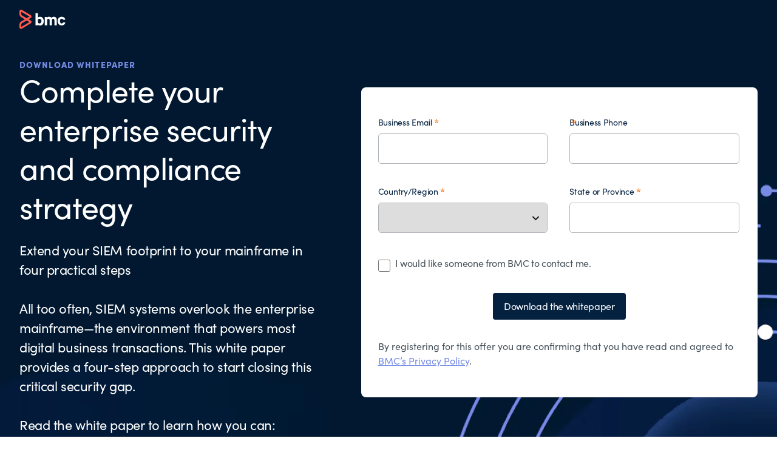

--- FILE ---
content_type: text/html;charset=utf-8
request_url: https://www.bmcsoftware.pt/forms/real-time-mainframe-enterprise-security-whitepaper.html
body_size: 10406
content:

<!DOCTYPE HTML>
<html lang="pt">
    <head>
    <meta charset="UTF-8"/>
    <meta http-equiv="X-UA-Compatible" content="IE=edge,chrome=1"/>
    
        
        
            <title>Complete your enterprise security and compliance strategy - BMC Português</title>
            <meta property="og:title" content="Complete your enterprise security and compliance strategy - BMC Português"/>
            <meta property="twitter:title" content="Complete your enterprise security and compliance strategy - BMC Português"/>
        
        <meta property="og:url" content="https://www.bmcsoftware.pt/forms/real-time-mainframe-enterprise-security-whitepaper.html"/>
        <meta property="og:description" content="BMC helps customers run and reinvent their businesses with open, scalable, and modular solutions to complex IT problems."/>
        <meta property="og:image" content="https://www.bmcsoftware.pt/content/dam/bmc/newsroom/open-graph-facebook-linkedin.png"/>
        <meta property="twitter:url" content="https://www.bmcsoftware.pt/forms/real-time-mainframe-enterprise-security-whitepaper.html"/>
        <meta property="twitter:description" content="BMC helps customers run and reinvent their businesses with open, scalable, and modular solutions to complex IT problems."/>
        <meta property="twitter:image" content="https://www.bmcsoftware.pt/content/dam/bmc/newsroom/open-graph-facebook-linkedin.png"/>
        <meta property="twitter:card" content="summary_large_image"/>
    

    
    <meta name="template" content="form-high-intent-template"/>

    
        
            
            <meta name="robots" content="index, follow"/>
        
    

    
        
            <meta class="swiftype" name="source" data-type="enum" content="pt"/>
        
            <meta class="swiftype" name="category" data-type="enum" content="forms"/>
        
        
            <meta class="swiftype" name="popularity" data-type="integer" content="5"/>
        

        

    

    

    <meta name="viewport" content="width=device-width, initial-scale=1.0"/>
<meta name="keywords" content=""/>
<meta name="author" content=""/>
<meta name="apple-mobile-web-app-title" content="BMC Software"/>


   
		<link rel="canonical" href="https://www.bmcsoftware.pt/forms/real-time-mainframe-enterprise-security-whitepaper.html"/>
		<link rel="alternate" href="https://www.bmc.com/forms/real-time-mainframe-enterprise-security-whitepaper.html" hreflang="x-default"/>
<link rel="alternate" href="https://www.bmcsoftware.de/forms/real-time-mainframe-enterprise-security-whitepaper.html" hreflang="de"/>
<link rel="alternate" href="https://www.bmcsoftware.pt/forms/real-time-mainframe-enterprise-security-whitepaper.html" hreflang="pt"/>
<link rel="alternate" href="https://www.bmcsoftware.jp/forms/real-time-mainframe-enterprise-security-whitepaper.html" hreflang="jp"/>
<link rel="alternate" href="https://www.bmc.com/forms/real-time-mainframe-enterprise-security-whitepaper.html" hreflang="en"/>
<link rel="alternate" href="https://www.bmcsoftware.cn/forms/real-time-mainframe-enterprise-security-whitepaper.html" hreflang="cn"/>
<link rel="alternate" href="https://www.bmcsoftware.fr/forms/real-time-mainframe-enterprise-security-whitepaper.html" hreflang="fr"/>
<link rel="alternate" href="https://www.bmcsoftware.es/forms/real-time-mainframe-enterprise-security-whitepaper.html" hreflang="es"/>

	


<meta name="msapplication-TileImage" content="/etc/clientlibs/bmc/head/touch-icon.png"/>
<meta name="msapplication-TileColor" content="#ffffff"/>

<link rel="shortcut icon" href="/etc/clientlibs/bmc/head/favicon.ico"/>
<link rel="apple-touch-icon-precomposed" href="/etc/clientlibs/bmc/head/touch-icon.png"/>

<link rel="preconnect" href="https://use.typekit.net" crossorigin/>
<link rel="preconnect" href="https://p.typekit.net" crossorigin/>
<link rel="stylesheet" href="https://use.typekit.net/ser7auq.css"/>


    
<link rel="stylesheet" href="/etc.clientlibs/bmc/clientlib/site.css?v=09075108012026"/>



<script>
	(function(){var a=window.mutiny=window.mutiny||{};if(!window.mutiny.client){a.client={_queue:{}};var b=["identify","trackConversion"];var c=[].concat(b,["defaultOptOut","optOut","optIn"]);var d=function factory(c){return function(){for(var d=arguments.length,e=new Array(d),f=0;f<d;f++){e[f]=arguments[f]}a.client._queue[c]=a.client._queue[c]||[];if(b.includes(c)){return new Promise(function(b,d){a.client._queue[c].push({args:e,resolve:b,reject:d})})}else{a.client._queue[c].push({args:e})}}};c.forEach(function(b){a.client[b]=d(b)})}})();
</script>
<script>
      var getCookieAcceptanceLevel = function () {
      var returnVal = "required";
      if (document.cookie.match(/\bnotice_gdpr_prefs=/)) {
        if (document.cookie.match(/\bnotice_gdpr_prefs=[^:]*1[^:]*:/)) {
          returnVal += "|functional";
        }
        if (document.cookie.match(/\bnotice_gdpr_prefs=[^:]*2[^:]*:/)) {
          returnVal += "|advertising";
        }
      } else {
        if (document.cookie.match(/\bnotice_behavior\b/)) {
          //if explicit, time out and wait five times before assuming disallow cookies
          if (document.cookie.match(/\bnotice_behavior=\expressed\b/)) {
            returnVal = "required";
          } else {
            //is implicit, assume allow
            returnVal = "required|functional|advertising";
          }
        } else {
          returnVal = "required";
        }
      }
      return returnVal;
    };

    if (document.cookie.match(/\bnotice_gdpr_prefs=/) || document.cookie.match(/\bnotice_behavior\b/)) {
      var environment = getCookieAcceptanceLevel();
      var index = -1;
      if (environment) {
        index = environment.indexOf("advertising");
      }
      if (index == -1) {
        window.mutiny.client.optOut();
      } else {
        window.mutiny.client.optIn();
      }
    } else {
      console.log("Cookie Consent not set yet");
     // window.mutiny.client.optIn();
    }

</script>
<script data-cfasync="false" src="https://client-registry.mutinycdn.com/personalize/client/a65067c2ccf46822.js"></script>

<script>
    if(index !== -1){
if (!document.getElementById('_cls_detector')) {
   const s = document.createElement('script');
   s.src = 'https://cdn.gbqofs.com/mt/bmc/p/detector-dom.min.js';
   s.id = '_cls_detector';
   s.async = true;
   s.defer = true;
   document.head.appendChild(s);
 }
}

// Function to handle the Mutiny event
function handleMutinyExperienceImpression_2(event) {

    console.log('---------------------------------------')
    var attmptCount= 0;
    // Check if Adobe Launch (_satellite) is available
    if (typeof _satellite !== 'undefined' && _satellite) {
        setTimeout(function() {
           _satellite.track('mutinyExperienceImpression2', event);
       }, 3000);

    } else {
        attmptCount++;
        if(attmptCount < 50){
            setTimeout(function() {
                handleMutinyExperienceImpression_2(event)
            }, 5000);
        }
    }
}

// Add event listener for the Mutiny experience impression event
document.addEventListener('mutiny:renderExperience:complete',window.handleMutinyExperienceImpression_2); //Good
 </script>


    
        <script>
            var bmcMeta = {
  "form": {
    "id": "BMCLeadGenForm",
    "name": "BMCLeadGenForm",
    "leadOffer": "White Paper",
    "optIn": "true",
    "isFormCompleteEnabled": "true"
  },
  "page": {
    "contentId": "8d3e508f-2b51-4413-aee0-2b9507a51a84",
    "optimizelyId": "",
    "contentType": "form-high-intent-template",
    "longName": "pt:forms-start:real-time-mainframe-enterprise-security-whitepaper",
    "productCategories": "ami ops",
    "productLineCategories": "zsec",
    "productOrg": "",
    "topicsCategories": "",
    "errorCode": "",
    "isPurl": "false",
    "modalOpen": {
      "evidon": false,
      "contact": false,
      "content": false,
      "supportAlerts": false,
      "salesChat": false,
      "qualtrics": false
    },
    "GeoIP": {
      "GeoIPRedirectExcluded": false,
      "GeoIPLanguageCode": ""
    },
    "ic": {
      "appInclusion": "false",
      "contentType": "",
      "weighting": "5",
      "contentMarketTopics": "",
      "buyerStage": "",
      "targetPersona": "",
      "sourcePublishDate": "",
      "targetIndustry": "",
      "companySize": ""
    }
  },
  "site": {
    "cultureCode": "pt",
    "environment": ""
  },
  "user": {
    "sVi": ""
  }
};
        </script>
    



    



    
        <script src="//assets.adobedtm.com/26bc0d698f39/acfed7179c9d/launch-20080aa1ed0e.min.js"></script>
    
    





    
    
    

    
    

    
    
    
    

    

    
    
    
    

</head>
    <body>
        



        <div class="root responsivegrid">


<div class="aem-Grid aem-Grid--12 aem-Grid--default--12 ">
    
    <div class="form-header aem-GridColumn aem-GridColumn--default--12">
    <div class="experience-fragment-base-page xfpage page basicpage">


<div class="aem-Grid aem-Grid--12 aem-Grid--default--12 ">
    
    <div class="aem-component htmlarea aem-GridColumn aem-GridColumn--default--12"><div class="relative">
  <nav class="header-plain">
    <div class="wrapper wrapper--2xlarge">
      <div class="header-top">
        <a class="logo" href="/">
          <img src="/content/dam/bmc/graphics/bmc-logo-white.svg" alt="BMC">
        </a>
      </div>
    </div>
  </nav>
</div>
</div>

    
</div>

</div>

</div>
<div class="parsys aem-GridColumn aem-GridColumn--default--12">




    
    
    <div class="section-container">
    

    
        
        <section class="section section--large section--dark bg-cover bg-center form-section " style="background-image: url('/content/dam/bmc/bxr/form/bg-form.png')" id="section-4644c13626">
            <div class="wrapper wrapper--xlarge">
                <div class="parsys">




</div>

                <div class="grid md:grid-cols-12 gap-y-6 sm:pt-5 lg:pt-0 items-top">
                    <div class="md:col-span-5 lg:col-span-5">
                        <div class="space-y-3">
                            <div class="parsys">




    
    
    <div class="section-overview aem-comp">
    
        <div class="section-heading section-heading--light section-heading--left section-heading--large">
            <p class="text-body--eyebrow section-heading__eyebrow">Download Whitepaper </p>
            <h2 class="heading--h2 section-heading__title">Complete your enterprise security and compliance strategy</h2>
            

            
        </div>
    

    


    

</div>


    
    
    <div class="rich-text-comp cmp cmp-text aem-comp">

<p><span class="text-body--large">Extend your SIEM footprint to your mainframe in four practical steps</span></p>
<p><span class="text-body--large">All too often, SIEM systems overlook the enterprise mainframe—the environment that powers most digital business transactions. This white paper provides a four-step approach to start closing this critical security gap.</span></p>
<p><span class="text-body--large">Read the white paper to learn how you can:</span></p>
<ul>
<li><span class="text-body--large">Accelerate incident response with real-time-visibility</span></li>
<li><span class="text-body--large">Leverage your existing security tools on your mainframe</span></li>
<li><span class="text-body--large">Improve mainframe auditability to aid compliance</span></li>
</ul>
<p><span class="text-body--large">Bring your mainframe into your enterprise security and compliance strategy. Read the white paper now.</span></p>


    

</div>


</div>

                        </div>
                    </div>
                    <div class="md:col-span-7 lg:col-span-7 md:pl-6 lg:pl-7 lg:pt-6">
                        <div class="parsys">




    
    
    <div class="cmp cmp-form">
<div class="form-loader-overlay bg-trans" style="display: flex;">
    <img src="/content/dam/bmc/bxr/form/bmc-loader-form.gif" alt="Loading..."/>
</div>
<form id="leadgen" name="leadgen" method="POST" action="/forms/real-time-mainframe-enterprise-security-whitepaper/_jcr_content/root/parsys/section_container/container-right/form.post.html" enctype="multipart/form-data" class="aem-Grid aem-Grid--12 aem-Grid--default--12 customerform" data-leadgen="leadgen">
    
    
    
    <input type="hidden" name="_charset_" value="UTF-8"/>
    
    
    <span style="display:none;"><input type="text" name="Address3" id="Address3"/><input type="text" name="Surname" id="Surname"/></span>
    
        <div class="experiencefragment aem-GridColumn aem-GridColumn--default--12">

    
    

    



<div class="xf-content-height">
    


<div class="aem-Grid aem-Grid--12 aem-Grid--default--12 ">
    
    <div class="field-set responsivegrid aem-GridColumn aem-GridColumn--default--12"><fieldset class="aem-Grid aem-Grid--12 aem-Grid--default--12 aem-Grid--phone--12 ">
        
        <div class="cmp cmp-title aem-GridColumn aem-GridColumn--default--12">

<h5 class="validation-help-text">
    All fields are required except where noted.</h5>


    

</div>
<div class="cmp cmp-form-field aem-GridColumn--default--none aem-GridColumn--phone--none aem-GridColumn--phone--12 aem-GridColumn aem-GridColumn--default--6 aem-GridColumn--offset--phone--0 aem-GridColumn--offset--default--0"><!-- /*Adding changes for WEB-2633 START*/ -->

        
                
        
        
        
        
        

        <label for="form-text-988054367">First Name</label>
        
        <input type="text" id="form-text-988054367" name="C_FirstName" autocomplete="given-name" data-error-hint="Required" data-errorhint="Required" data-validation-type="first-name" required="required"/>

</div>
<div class="cmp cmp-form-field aem-GridColumn--default--none aem-GridColumn--phone--none aem-GridColumn--phone--12 aem-GridColumn aem-GridColumn--default--6 aem-GridColumn--offset--phone--0 aem-GridColumn--offset--default--0"><!-- /*Adding changes for WEB-2633 START*/ -->

        
        
                
        
        
        
        

        <label for="form-text-988054368">Last Name</label>
        
        <input type="text" id="form-text-988054368" name="C_LastName" autocomplete="family-name" data-error-hint="Required" data-errorhint="Required" data-validation-type="last-name" required="required"/>

</div>
<div class="cmp cmp-form-field aem-GridColumn--default--none aem-GridColumn--phone--none aem-GridColumn--phone--12 aem-GridColumn aem-GridColumn--default--6 aem-GridColumn--offset--phone--0 aem-GridColumn--offset--default--0"><!-- /*Adding changes for WEB-2633 START*/ -->

        
        
        
                
        
        
        

        <label for="form-text-173499244">Business Email</label>
        
        <input type="email" id="form-text-173499244" name="C_EmailAddress" autocomplete="email" data-error-hint="Please enter a valid business email" data-errorhint="Please enter a valid business email" data-validation-type="email-business" required="required"/>

</div>
<div class="cmp cmp-form-field aem-GridColumn--default--none aem-GridColumn--phone--none aem-GridColumn--phone--12 aem-GridColumn aem-GridColumn--default--6 aem-GridColumn--offset--phone--0 aem-GridColumn--offset--default--0"><!-- /*Adding changes for WEB-2633 START*/ -->

        
        
        
        
                
        
        

        <label for="form-text-988054370">Company</label>
        
        <input type="text" id="form-text-988054370" name="C_Company" autocomplete="organization" data-error-hint="Required" data-errorhint="Required" required="required"/>

</div>
<div class="cmp cmp-form-field aem-GridColumn--default--none aem-GridColumn--phone--none aem-GridColumn--phone--12 aem-GridColumn aem-GridColumn--default--6 aem-GridColumn--offset--phone--0 aem-GridColumn--offset--default--0"><!-- /*Adding changes for WEB-2633 START*/ -->

        
        
        
        
        
                
        

        <label for="form-text-988054371">Business Phone </label>
        
        <input type="tel" id="form-text-988054371" name="C_BusPhone" autocomplete="tel" data-error-hint="Please enter your phone number" data-errorhint="Please enter your phone number" required="required"/>

</div>
<div class="cmp cmp-dropdown aem-GridColumn--default--none aem-GridColumn aem-GridColumn--default--6 aem-GridColumn--offset--default--0">
    <label for="C_Job_Level1">Which title best reflects your job?</label>
    
    <div class="decorator-select">
        <select name="C_Job_Level1" id="C_Job_Level1" required="required" class="form-control " data-error-hint="Required" data-errorhint="Required">
            
            
            
            <option value="" disabled selected></option>
        
            
            
            <option value="C-Level">C-Level
            </option>
            
        
            
            
            <option value="Vice President">Vice President
            </option>
            
        
            
            
            <option value="Director">Director
            </option>
            
        
            
            
            <option value="Manager">Manager
            </option>
            
        
            
            
            <option value="IT Professional">IT Professional
            </option>
            
        
            
            
            <option value="Business Professional">Business Professional
            </option>
            
        </select>
    </div>


    
</div>
<div class="cmp cmp-dropdown aem-GridColumn--default--none aem-GridColumn aem-GridColumn--default--6 aem-GridColumn--offset--default--0">
    <label for="C_Country">Country/Region</label>
    
    <div class="decorator-select">
        <select name="C_Country" id="C_Country" required="required" class="form-control " data-error-hint="Required" data-errorhint="Required">
            
            
            
            <option value="" disabled selected></option>
        
            
            
            <option value="USA">USA
            </option>
            
        
            
            
            <option value="Canada" data-gdpr="true">Canada
            </option>
            
        
            
            
            <option value="Afghanistan">Afghanistan
            </option>
            
        
            
            
            <option value="Albania">Albania
            </option>
            
        
            
            
            <option value="Algeria">Algeria
            </option>
            
        
            
            
            <option value="American Samoa">American Samoa
            </option>
            
        
            
            
            <option value="Andorra">Andorra
            </option>
            
        
            
            
            <option value="Angola">Angola
            </option>
            
        
            
            
            <option value="Anguilla">Anguilla
            </option>
            
        
            
            
            <option value="Antarctica">Antarctica
            </option>
            
        
            
            
            <option value="Antigua and Barbuda">Antigua and Barbuda
            </option>
            
        
            
            
            <option value="Argentina" data-gdpr="true">Argentina
            </option>
            
        
            
            
            <option value="Armenia">Armenia
            </option>
            
        
            
            
            <option value="Aruba">Aruba
            </option>
            
        
            
            
            <option value="Australia" data-gdpr="true">Australia
            </option>
            
        
            
            
            <option value="Austria" data-gdpr="true">Austria
            </option>
            
        
            
            
            <option value="Azerbaijan" data-gdpr="true">Azerbaijan
            </option>
            
        
            
            
            <option value="Bahamas">Bahamas
            </option>
            
        
            
            
            <option value="Bahrain">Bahrain
            </option>
            
        
            
            
            <option value="Bangladesh">Bangladesh
            </option>
            
        
            
            
            <option value="Barbados">Barbados
            </option>
            
        
            
            
            <option value="Belarus">Belarus
            </option>
            
        
            
            
            <option value="Belgium" data-gdpr="true">Belgium
            </option>
            
        
            
            
            <option value="Belize">Belize
            </option>
            
        
            
            
            <option value="Benin">Benin
            </option>
            
        
            
            
            <option value="Bermuda">Bermuda
            </option>
            
        
            
            
            <option value="Bhutan">Bhutan
            </option>
            
        
            
            
            <option value="Bolivia">Bolivia
            </option>
            
        
            
            
            <option value="Bosnia and Herzegovina">Bosnia and Herzegovina
            </option>
            
        
            
            
            <option value="Botswana">Botswana
            </option>
            
        
            
            
            <option value="Bouvet Island">Bouvet Island
            </option>
            
        
            
            
            <option value="Brazil" data-gdpr="true">Brazil
            </option>
            
        
            
            
            <option value="British Indian Ocean Territory">British Indian Ocean Territory
            </option>
            
        
            
            
            <option value="Brunei Darussalam">Brunei Darussalam
            </option>
            
        
            
            
            <option value="Bulgaria" data-gdpr="true">Bulgaria
            </option>
            
        
            
            
            <option value="Burkina Faso">Burkina Faso
            </option>
            
        
            
            
            <option value="Burundi">Burundi
            </option>
            
        
            
            
            <option value="Cambodia">Cambodia
            </option>
            
        
            
            
            <option value="Cameroon">Cameroon
            </option>
            
        
            
            
            <option value="Cape Verde">Cape Verde
            </option>
            
        
            
            
            <option value="Cayman Islands">Cayman Islands
            </option>
            
        
            
            
            <option value="Central African Republic">Central African Republic
            </option>
            
        
            
            
            <option value="Chad">Chad
            </option>
            
        
            
            
            <option value="Chile">Chile
            </option>
            
        
            
            
            <option value="China" data-gdpr="true">China
            </option>
            
        
            
            
            <option value="Christmas Island">Christmas Island
            </option>
            
        
            
            
            <option value="Colombia">Colombia
            </option>
            
        
            
            
            <option value="Comoros">Comoros
            </option>
            
        
            
            
            <option value="Congo, Democratic Republic of the">Congo, Democratic Republic of the
            </option>
            
        
            
            
            <option value="Congo, Republic of">Congo, Republic of
            </option>
            
        
            
            
            <option value="Cook Islands">Cook Islands
            </option>
            
        
            
            
            <option value="Costa Rica">Costa Rica
            </option>
            
        
            
            
            <option value="Cote D&#39;Ivoire">Cote D&#39;Ivoire
            </option>
            
        
            
            
            <option value="Croatia" data-gdpr="true">Croatia
            </option>
            
        
            
            
            <option value="Cyprus" data-gdpr="true">Cyprus
            </option>
            
        
            
            
            <option value="CZECH Republic">CZECH Republic
            </option>
            
        
            
            
            <option value="Denmark" data-gdpr="true">Denmark
            </option>
            
        
            
            
            <option value="Djibouti">Djibouti
            </option>
            
        
            
            
            <option value="Dominica">Dominica
            </option>
            
        
            
            
            <option value="Dominican Republic">Dominican Republic
            </option>
            
        
            
            
            <option value="East Timor">East Timor
            </option>
            
        
            
            
            <option value="Ecuador">Ecuador
            </option>
            
        
            
            
            <option value="Egypt">Egypt
            </option>
            
        
            
            
            <option value="El Salvador">El Salvador
            </option>
            
        
            
            
            <option value="Equatorial Guinea">Equatorial Guinea
            </option>
            
        
            
            
            <option value="Eritrea">Eritrea
            </option>
            
        
            
            
            <option value="Estonia" data-gdpr="true">Estonia
            </option>
            
        
            
            
            <option value="Ethiopia">Ethiopia
            </option>
            
        
            
            
            <option value="Faroe Islands">Faroe Islands
            </option>
            
        
            
            
            <option value="Fiji">Fiji
            </option>
            
        
            
            
            <option value="Finland" data-gdpr="true">Finland
            </option>
            
        
            
            
            <option value="France" data-gdpr="true">France
            </option>
            
        
            
            
            <option value="French Guiana">French Guiana
            </option>
            
        
            
            
            <option value="French Polynesia">French Polynesia
            </option>
            
        
            
            
            <option value="French Southern Territories">French Southern Territories
            </option>
            
        
            
            
            <option value="Gabon">Gabon
            </option>
            
        
            
            
            <option value="Gambia">Gambia
            </option>
            
        
            
            
            <option value="Georgia">Georgia
            </option>
            
        
            
            
            <option value="Germany" data-gdpr="true">Germany
            </option>
            
        
            
            
            <option value="Ghana">Ghana
            </option>
            
        
            
            
            <option value="Gibraltar">Gibraltar
            </option>
            
        
            
            
            <option value="Greece" data-gdpr="true">Greece
            </option>
            
        
            
            
            <option value="Greenland">Greenland
            </option>
            
        
            
            
            <option value="Grenada">Grenada
            </option>
            
        
            
            
            <option value="Guadeloupe">Guadeloupe
            </option>
            
        
            
            
            <option value="Guam">Guam
            </option>
            
        
            
            
            <option value="Guatemala">Guatemala
            </option>
            
        
            
            
            <option value="Guinea">Guinea
            </option>
            
        
            
            
            <option value="Guinea-Bissau">Guinea-Bissau
            </option>
            
        
            
            
            <option value="Guyana">Guyana
            </option>
            
        
            
            
            <option value="Haiti">Haiti
            </option>
            
        
            
            
            <option value="Heard/McDonald Islands">Heard/McDonald Islands
            </option>
            
        
            
            
            <option value="Honduras">Honduras
            </option>
            
        
            
            
            <option value="Hong Kong" data-gdpr="true">Hong Kong
            </option>
            
        
            
            
            <option value="Hungary" data-gdpr="true">Hungary
            </option>
            
        
            
            
            <option value="Iceland">Iceland
            </option>
            
        
            
            
            <option value="India" data-gdpr="true">India
            </option>
            
        
            
            
            <option value="Indonesia">Indonesia
            </option>
            
        
            
            
            <option value="Iraq">Iraq
            </option>
            
        
            
            
            <option value="Ireland" data-gdpr="true">Ireland
            </option>
            
        
            
            
            <option value="Israel" data-gdpr="true">Israel
            </option>
            
        
            
            
            <option value="Italy" data-gdpr="true">Italy
            </option>
            
        
            
            
            <option value="Jamaica">Jamaica
            </option>
            
        
            
            
            <option value="Japan" data-gdpr="true">Japan
            </option>
            
        
            
            
            <option value="Jordan">Jordan
            </option>
            
        
            
            
            <option value="Kazakhstan">Kazakhstan
            </option>
            
        
            
            
            <option value="Kenya">Kenya
            </option>
            
        
            
            
            <option value="Kiribati">Kiribati
            </option>
            
        
            
            
            <option value="Korea, Republic of" data-gdpr="true">Korea, Republic of
            </option>
            
        
            
            
            <option value="Kuwait">Kuwait
            </option>
            
        
            
            
            <option value="Kyrgyzsta">Kyrgyzstan
            </option>
            
        
            
            
            <option value="Laos">Laos
            </option>
            
        
            
            
            <option value="Latvia" data-gdpr="true">Latvia
            </option>
            
        
            
            
            <option value="Lebanon">Lebanon
            </option>
            
        
            
            
            <option value="Lesotho">Lesotho
            </option>
            
        
            
            
            <option value="Liberia">Liberia
            </option>
            
        
            
            
            <option value="Libya">Libya
            </option>
            
        
            
            
            <option value="Liechtenstein">Liechtenstein
            </option>
            
        
            
            
            <option value="Lithuania" data-gdpr="true">Lithuania
            </option>
            
        
            
            
            <option value="Luxembourg" data-gdpr="true">Luxembourg
            </option>
            
        
            
            
            <option value="Macau">Macau
            </option>
            
        
            
            
            <option value="Macedonia, the Former Yugosla">Macedonia, the Former Yugosla
            </option>
            
        
            
            
            <option value="Madagascar">Madagascar
            </option>
            
        
            
            
            <option value="Malawi">Malawi
            </option>
            
        
            
            
            <option value="Malaysia">Malaysia
            </option>
            
        
            
            
            <option value="Maldives">Maldives
            </option>
            
        
            
            
            <option value="Mali">Mali
            </option>
            
        
            
            
            <option value="Malta" data-gdpr="true">Malta
            </option>
            
        
            
            
            <option value="Marshall Islands">Marshall Islands
            </option>
            
        
            
            
            <option value="Martinique">Martinique
            </option>
            
        
            
            
            <option value="Mauritania">Mauritania
            </option>
            
        
            
            
            <option value="Mauritius">Mauritius
            </option>
            
        
            
            
            <option value="Mayotte">Mayotte
            </option>
            
        
            
            
            <option value="Mexico" data-gdpr="true">Mexico
            </option>
            
        
            
            
            <option value="Micronesia, Federated States o">Micronesia, Federated States of
            </option>
            
        
            
            
            <option value="Moldova, Republic of">Moldova, Republic of
            </option>
            
        
            
            
            <option value="Monaco">Monaco
            </option>
            
        
            
            
            <option value="Mongolia">Mongolia
            </option>
            
        
            
            
            <option value="Montenegro">Montenegro
            </option>
            
        
            
            
            <option value="Montserrat">Montserrat
            </option>
            
        
            
            
            <option value="Morocco">Morocco
            </option>
            
        
            
            
            <option value="Mozambique">Mozambique
            </option>
            
        
            
            
            <option value="Myanmar">Myanmar
            </option>
            
        
            
            
            <option value="Namibia">Namibia
            </option>
            
        
            
            
            <option value="Nauru">Nauru
            </option>
            
        
            
            
            <option value="Nepal">Nepal
            </option>
            
        
            
            
            <option value="Netherlands" data-gdpr="true">Netherlands
            </option>
            
        
            
            
            <option value="Netherlands Antilles" data-gdpr="true">Netherlands Antilles
            </option>
            
        
            
            
            <option value="New Caledonia">New Caledonia
            </option>
            
        
            
            
            <option value="New Zealand">New Zealand
            </option>
            
        
            
            
            <option value="Nicaragua">Nicaragua
            </option>
            
        
            
            
            <option value="Niger">Niger
            </option>
            
        
            
            
            <option value="Nigeria">Nigeria
            </option>
            
        
            
            
            <option value="Niue">Niue
            </option>
            
        
            
            
            <option value="Norfolk island">Norfolk island
            </option>
            
        
            
            
            <option value="Norway">Norway
            </option>
            
        
            
            
            <option value="Oman">Oman
            </option>
            
        
            
            
            <option value="Pakistan">Pakistan
            </option>
            
        
            
            
            <option value="Palau">Palau
            </option>
            
        
            
            
            <option value="Panama">Panama
            </option>
            
        
            
            
            <option value="Papua New Guinea">Papua New Guinea
            </option>
            
        
            
            
            <option value="Paraguay">Paraguay
            </option>
            
        
            
            
            <option value="Peru">Peru
            </option>
            
        
            
            
            <option value="Philippines">Philippines
            </option>
            
        
            
            
            <option value="Poland" data-gdpr="true">Poland
            </option>
            
        
            
            
            <option value="Portugal" data-gdpr="true">Portugal
            </option>
            
        
            
            
            <option value="Puerto Rico">Puerto Rico
            </option>
            
        
            
            
            <option value="Qatar">Qatar
            </option>
            
        
            
            
            <option value="Reunion">Reunion
            </option>
            
        
            
            
            <option value="Romania" data-gdpr="true">Romania
            </option>
            
        
            
            
            <option value="Rwanda">Rwanda
            </option>
            
        
            
            
            <option value="Samoa">Samoa
            </option>
            
        
            
            
            <option value="San Marino">San Marino
            </option>
            
        
            
            
            <option value="Sao Tome and Principe">Sao Tome and Principe
            </option>
            
        
            
            
            <option value="Saudi Arabia" data-gdpr="true">Saudi Arabia
            </option>
            
        
            
            
            <option value="Senegal">Senegal
            </option>
            
        
            
            
            <option value="Serbia">Serbia
            </option>
            
        
            
            
            <option value="Seychelles">Seychelles
            </option>
            
        
            
            
            <option value="Sierra Leone">Sierra Leone
            </option>
            
        
            
            
            <option value="Singapore" data-gdpr="true">Singapore
            </option>
            
        
            
            
            <option value="Slovak Republic" data-gdpr="true">Slovak Republic
            </option>
            
        
            
            
            <option value="Slovenia" data-gdpr="true">Slovenia
            </option>
            
        
            
            
            <option value="Solomon Islands">Solomon Islands
            </option>
            
        
            
            
            <option value="Somalia">Somalia
            </option>
            
        
            
            
            <option value="South Africa" data-gdpr="true">South Africa
            </option>
            
        
            
            
            <option value="South Sudan">South Sudan
            </option>
            
        
            
            
            <option value="Spain" data-gdpr="true">Spain
            </option>
            
        
            
            
            <option value="Sri Lanka">Sri Lanka
            </option>
            
        
            
            
            <option value="St. Helena">St. Helena
            </option>
            
        
            
            
            <option value="St. Kitts and Nevis">St. Kitts and Nevis
            </option>
            
        
            
            
            <option value="St. Lucia">St. Lucia
            </option>
            
        
            
            
            <option value="St. Vincent &amp; the Grenadines">St. Vincent &amp; the Grenadines
            </option>
            
        
            
            
            <option value="Sudan">Sudan
            </option>
            
        
            
            
            <option value="Suriname">Suriname
            </option>
            
        
            
            
            <option value="Swaziland">Swaziland
            </option>
            
        
            
            
            <option value="Sweden" data-gdpr="true">Sweden
            </option>
            
        
            
            
            <option value="Switzerland" data-gdpr="true">Switzerland
            </option>
            
        
            
            
            <option value="Taiwan, Republic of China">Taiwan, Republic of China
            </option>
            
        
            
            
            <option value="Tajikistan">Tajikistan
            </option>
            
        
            
            
            <option value="Tanzania, United Republic of">Tanzania, United Republic of
            </option>
            
        
            
            
            <option value="Thailand" data-gdpr="true">Thailand
            </option>
            
        
            
            
            <option value="Togo">Togo
            </option>
            
        
            
            
            <option value="Tokelau">Tokelau
            </option>
            
        
            
            
            <option value="Tonga">Tonga
            </option>
            
        
            
            
            <option value="Trinidad &amp; Tobago">Trinidad &amp; Tobago
            </option>
            
        
            
            
            <option value="Tunisia">Tunisia
            </option>
            
        
            
            
            <option value="Turkey" data-gdpr="true">Turkey
            </option>
            
        
            
            
            <option value="Turkmenistan">Turkmenistan
            </option>
            
        
            
            
            <option value="Turks and Caicos Islands">Turks and Caicos Islands
            </option>
            
        
            
            
            <option value="Tuvalu">Tuvalu
            </option>
            
        
            
            
            <option value="Uganda">Uganda
            </option>
            
        
            
            
            <option value="Ukraine">Ukraine
            </option>
            
        
            
            
            <option value="United Arab Emirates" data-gdpr="true">United Arab Emirates
            </option>
            
        
            
            
            <option value="United Kingdom" data-gdpr="true">United Kingdom
            </option>
            
        
            
            
            <option value="Uruguay">Uruguay
            </option>
            
        
            
            
            <option value="Uzbekistan">Uzbekistan
            </option>
            
        
            
            
            <option value="Vanuatu">Vanuatu
            </option>
            
        
            
            
            <option value="Vatican City State">Vatican City State
            </option>
            
        
            
            
            <option value="Venezuela">Venezuela
            </option>
            
        
            
            
            <option value="Vietnam" data-gdpr="true">Vietnam
            </option>
            
        
            
            
            <option value="Virgin Islands (British)">Virgin Islands (British)
            </option>
            
        
            
            
            <option value="Virgin Islands (U.S.)">Virgin Islands (U.S.)
            </option>
            
        
            
            
            <option value="Western Sahara">Western Sahara
            </option>
            
        
            
            
            <option value="Yemen">Yemen
            </option>
            
        
            
            
            <option value="Zambia">Zambia
            </option>
            
        
            
            
            <option value="Zimbabwe">Zimbabwe
            </option>
            
        </select>
    </div>


    
</div>
<div class="cmp cmp-form-field aem-GridColumn--default--none aem-GridColumn--phone--none aem-GridColumn--phone--12 aem-GridColumn aem-GridColumn--default--6 aem-GridColumn--offset--phone--0 aem-GridColumn--offset--default--0"><!-- /*Adding changes for WEB-2633 START*/ -->

        
        
        
        
        

        <label for="C_State_Prov">State or Province</label>
        
        <input type="text" id="C_State_Prov" name="C_State_Prov" data-error-hint="Required" data-errorhint="Required" required="required"/>

</div>
<div class="cmp cmp-options aem-GridColumn aem-GridColumn--default--12">
    <div class="form-group checkbox">
        
        
        <label for="C_Contact_Me1_group"></label>
        
        <ol id="C_Contact_Me1_group">
            <li>
                
                

                <input type="checkbox" name="C_Contact_Me1" id="C_Contact_Me1" value="Yes"/>
                <label for="C_Contact_Me1">
                    I would like someone from BMC to contact me.
                </label>
            </li>

        </ol>
    </div>
    


    
</div>

        
        		
        
        <input type="hidden" id="GDPR_Eligible" name="GDPR_Eligible" value="No"/>
        
                <div class="cmp cmp-options aem-GridColumn aem-GridColumn--default--12">
                        <div class="form-group checkbox">
                                <label for="C_OptIn"></label>
                                
                                <ol id="C_OptIn_group" style="display:none;">
                                        <li>                                       		
                                                <input name="C_OptIn" id="C_OptIn" value="Yes" type="checkbox" checked="checked"/>
                                                <label for="C_OptIn">
                                                        I would like to receive marketing communications regarding BMC products, services, and events. I can unsubscribe at a later time.
                                                         
                                                         <span class="dynamic-optional-text optional-text" style="display:none;"> (optional)</span> 
                                                          
                                                </label>
                                        </li>

                                </ol>
                        </div>
                </div>

        
        
		 
        

        <!-- 15132 : Add China Country checkbox to AEM Forms -->
        <input type="hidden" id="China_Checkbox" name="China_Checkbox" value=""/>
        <div class="cmp cmp-options aem-GridColumn aem-GridColumn--default--12" style="display: none; padding: 0px;">
             <div class="form-group checkbox">
                  <label for="China_OptIn"></label>
                  <ol id="China_OptIn_group" style="display:none;">
                       <li>
                            <input name="China_OptIn" id="China_OptIn" value="Yes" type="checkbox" checked=""/>
                           <label for="China_OptIn"> I agree with the transfer of my personal data outside China, in accordance with BMC’s
                               <a href="/legal/privacy-policy.html" target="Target">Privacy Policy</a> and <a href="/legal/data-privacy-binding-corporate-rules.html" target="Target">Binding Corporate Rules Policy.*</a>
                               <span class="dynamic-optional-text optional-text" style="display:none;"></span>
                           </label>
                            <span class="error-text"></span>
                       </li>
                  </ol>
             </div>
        </div>
</fieldset></div>

    
</div>

</div>
</div>

    
        
    
        
    

    
    
    
    
 <span class="submit-btn-wrap">
<button type="SUBMIT" class="button button--fill button--medium button--midnight">Download the whitepaper</button>
</span>
    

    


    
        

<p>By registering for this offer you are confirming that you have read and agreed to <a href="/legal/personal-information.html" target="Target">BMC’s Privacy Policy</a>.<br />
</p>


    


    


	<input type="hidden" id="C_Lead_Rating_Override1" name="C_Lead_Rating_Override1" value=""/>
	<input type="hidden" id="Email_Source" name="Email_Source" value=""/>
	<input type="hidden" id="elqCustomerGUID" name="elqCustomerGUID" value=""/>
	<input type="hidden" id="C_Source_Name1" name="C_Source_Name1" value=""/>
	<input type="hidden" id="adobe_unique_hit_id" name="adobe_unique_hit_id" value=""/>
    <input type="hidden" id="C_CookieConsentFlag" name="C_CookieConsentFlag" value=""/>

    <span class="form-hidden" style="display:none;"><input type="text" name="Address3" id="Address3"/><input type="text" name="Surname" id="Surname"/></span>

</form>

<script defer>
function resetCountry(){document.querySelectorAll(".form-section form").forEach(()=>{if(document.querySelector("select[name^='C_Country']") !== null) document.querySelector("select[name^='C_Country']").selectedIndex = 0})}function resetDropdownWithDelay(){setTimeout(resetCountry,100)}document.addEventListener("DOMContentLoaded",resetDropdownWithDelay);
function resetSubmitButton(){let b=document.querySelector(".form-section form button[type='submit']");b&&(b.disabled=false,b.classList.remove("btn-loading"))}function resetSubmitWithDelay(){setTimeout(resetSubmitButton,300)}window.addEventListener("pageshow",resetSubmitWithDelay);
</script>
</div>


</div>

                    </div>
                </div>
                <div class="parsys">




</div>

            </div>
        </section>
    
    


    


</div>


</div>
<div class="site-footer aem-GridColumn aem-GridColumn--default--12">
    <div class="experience-fragment-base-page xfpage page basicpage">


<div class="aem-Grid aem-Grid--12 aem-Grid--default--12 ">
    
    <div class="aem-component htmlarea aem-GridColumn aem-GridColumn--default--12"><footer class="footer" aria-labelledby="footer-heading">
 <h2 id="footer-heading" class="sr-only">Footer</h2>
 <div class="wrapper wrapper--xlarge">
  <div class="footer__grid">
   <div>
    <h3 class="heading--h5">Company</h3>
    <div class="footer__menu">
     <ul class="footer__menu-list">
      <li>
       <a href="https://www.bmcsoftware.pt/corporate/about-bmc-software.html">Sobre a BMC</a>
      </li>
      <li>
       <a href="https://www.bmcsoftware.pt/events.html">Events</a>
      </li>
      <li>
       <a href="https://www.bmcsoftware.pt/webinars.html">Webinars</a>
      </li>
      <li>
       <a href="#" class="js-open-modal sss" data-id="feedback-modal">Feedback</a>
      </li>

      <li>
       <a href="https://www.bmcsoftware.pt/careers/careers.html">Carreiras</a>
      </li>
      <li>
       <a href="https://www.bmcsoftware.pt/contacts-locations/worldwide.html">Contatos globais</a>
      </li>
      <li>
       <a href="https://www.bmcsoftware.pt/sitemap.html">Sitemap</a>
      </li>
      <li>
       <a href="https://www.bmcsoftware.pt/newsroom/newsroom.html">Newsroom</a>
      </li>
     </ul>
    </div>
   </div>
   <div>
    <h3 class="heading--h5">Support</h3>
    <div class="footer__menu">
     <ul class="footer__menu-list">
      <li>
       <a href="https://www.bmc.com/support/support-central.html">Central de suporte</a>
      </li>
      <li>
       <a href="https://www.bmc.com/support/resources/support-search.html">Base de conhecimento</a>
      </li>
      <li>
       <a href="https://www.bmcsoftware.pt/corporate/trust-center/vulnerability-disclosure.html">Vulnerability Disclosure</a>
      </li>

      <li>
       <a href="https://docs.bmc.com/docs/dashboard.action">Documentation</a>
      </li>
      <li>
       <a href="https://www.bmcsoftware.pt/available/epd.html">Downloads</a>
      </li>
      <li>
       <a href="https://www.bmcsoftware.pt/resource-center.html">Resources</a>
      </li>
     </ul>
    </div>
   </div>
   <div>
    <h3 class="heading--h5">Social</h3>
    <div class="footer__menu">
     <ul class="footer__menu-list">
      <li>
       <a href="https://community.bmc.com/" target="_blank" rel="noopener">
        <span class="icon icon--lg">
         <img src="/content/dam/bmc/graphics/icon-community.svg" alt=""/>
        </span>
        Comunidades
       </a>
      </li>
      <li>
       <a href="https://www.linkedin.com/company/1597" target="_blank" rel="noopener">
        <span class="icon icon--lg">
         <img src="/content/dam/bmc/graphics/icon-linkedin.svg" alt=""/>
        </span>
        LinkedIn
       </a>
      </li>
      <li>
       <a href="https://www.facebook.com/bmcsoftware" target="_blank" rel="noopener">
        <span class="icon icon--lg">
         <img src="/content/dam/bmc/graphics/icon-facebook.svg" alt=""/>
        </span>
        Facebook
       </a>
      </li>
      <li>
       <a href="https://www.youtube.com/user/BMCSoftwareBMCtv" target="_blank" rel="noopener">
        <span class="icon icon--lg">
         <img src="/content/dam/bmc/graphics/icon-youtube.svg" alt=""/>
        </span>
        YouTube
       </a>
      </li>

      <li>
       <a href="https://www.bmc.com/blogs">
        <span class="icon icon--lg">
         <img src="/content/dam/bmc/graphics/icon-blogs.svg" alt=""/>
        </span>
        BMC Blogs
       </a>
      </li>
      <li>
       <a href="https://twitter.com/bmcsoftware/" target="_blank" rel="noopener">
        <span class="icon icon--lg">
         <img src="/content/dam/bmc/graphics/icon-twitter.svg" alt=""/>
        </span>
        X
       </a>
      </li>
      <li>
       <a href="https://www.instagram.com/bmcsoftware/" target="_blank" rel="noopener">
        <span class="icon icon--lg">
         <img src="/content/dam/bmc/graphics/icon-instagram.svg" alt=""/>
        </span>
        Instagram
       </a>
      </li>
     </ul>
    </div>
   </div>
   <div class="footer__widget">
    <div>
     <label for="search" class="text-body--large"> Search BMC </label>
     <form class="footer__search-form" method="get" action="/search/">
      <input class="footer__search-bar" type="text" placeholder="Search" name="q" />
      <button class="footer__search-icon" aria-label="Search">
       <span class="icon icon--md">
        <img src="/content/dam/bmc/graphics/icon-search.svg" alt="Search Icon"/>
       </span>
      </button>
     </form>
    </div>
    <div>
     <label for="language-selector" class="text-body--large"> Choose your language </label>
     <select id="language-selector" name="language" class="footer__language" aria-label="language selector">
      <option value="//www.bmc.com" data-language="en" selected>English</option>
      <option value="//www.bmcsoftware.fr" data-language="fr">Français</option>
      <option value="//www.bmcsoftware.de" data-language="de">Deutsch</option>
      <option value="//www.bmcsoftware.cn" data-language="zh">简体中文</option>
      <option value="//www.bmcsoftware.es" data-language="es">Español</option>
      <option value="//www.bmcsoftware.pt" data-language="pt">Português</option>
      <option value="//www.bmcsoftware.jp" data-language="ja">日本語</option>
     </select>
    </div>
   </div>
  </div>
  <div class="footer__legal">
   <div class="footer__logo">
    <a href="/">
     <img src="/content/dam/bmc/graphics/bmc-logo-light.svg" alt="BMC"/>
    </a>
   </div>
   <div>
    <ul class="footer__list">
     <li class="footer__list-item">
      <a href="https://www.bmcsoftware.pt/contacts-locations/worldwide.html">
       <span class="text-body--xsmall"> Contatos </span>
      </a>
     </li>
     <li class="footer__list-item">
      <a href="https://www.bmcsoftware.pt/product-trials-demos.html">
       <span class="text-body--xsmall"> Avaliações gratuitas </span>
      </a>
     </li>
     <li class="footer__list-item">
      <a href="https://www.bmcsoftware.pt/legal.html">
       <span class="text-body--xsmall"> Termos de uso </span>
      </a>
     </li>
     <li class="footer__list-item">
      <a href="https://www.bmcsoftware.pt/legal/privacy-policy.html">
       <span class="text-body--xsmall"> Política de privacidade </span>
      </a>
     </li>
     <li class="footer__list-item">
      <a href="https://privacyportal-de.onetrust.com/hosted-webform/consent/fcf35cdc-c407-4f4e-b6a7-656d985123e6/a2c12bbd-751b-444d-9166-f84d7eb09dc8">
       <span class="text-body--xsmall"> Descadastrar-se do recebimento de e-mails</span>
      </a>
     </li>
     <li class="footer__list-item">
      <a href="https://www.bmcsoftware.pt/corporate/trust-center/trust-center.html">
       <span class="text-body--xsmall"> Trust Center </span>
      </a>
     </li>
    </ul>
    <p class="text-body--xsmall footer__copyright">
     &copy; Copyright 2005-2026 BMC Software, Inc. Use of this site signifies your acceptance of BMC’s <a href="https://www.bmcsoftware.pt/legal/terms-of-use.html" target="_blank">Terms of Use</a>. BMC, the BMC logo, and other BMC
     marks are assets of BMC Software, Inc. These trademarks are <a href="https://www.bmcsoftware.pt/legal/bmc-us-registered-trademarks.html" target="_blank">registered</a> and
     <a href="https://www.bmcsoftware.pt/available/supported-product-az-list.html" target="_blank">may be registered</a> in the U.S. and in other countries.
    </p>
   </div>
  </div>
 </div>
</footer>
<div id="feedback-modal" class="modal iframe-modal modal--dark">
 <div class="modal__inner">
  <div class="modal__outside js-close-modal"></div>
  <button class="modal__close js-close-modal">
   <svg width="24" height="24" viewBox="0 0 24 24" fill="none" xmlns="http://www.w3.org/2000/svg">
    <path
     d="M12.0007 10.5865L16.9504 5.63672L18.3646 7.05093L13.4149 12.0007L18.3646 16.9504L16.9504 18.3646L12.0007 13.4149L7.05093 18.3646L5.63672 16.9504L10.5865 12.0007L5.63672 7.05093L7.05093 5.63672L12.0007 10.5865Z"
     fill="currentColor"
    ></path>
   </svg>
  </button>
  <div class="wrapper wrapper--medium">
   <div class="modal__content">
    <iframe data-src="https://bmc.co1.qualtrics.com/jfe/form/SV_0iGzUMckf6JjZ7U?feedback=footer" title="Feedback form" class="p-2 bg-white" allow="fullscreen"></iframe>
   </div>
  </div>
 </div>
</div>

</div>

    
</div>

</div>

</div>

    
</div>
</div>

<div class="fancybox-content" id="confirm"></div>
<script type="text/javascript">
    document.querySelector('.root').id = 'content-root';
</script>
        
    
    
    
<script src="/etc.clientlibs/bmc/clientlib/dependencies.js"></script>





    
<script type="module" src="/etc.clientlibs/bmc/clientlib/site.js?v=09075108012026"></script>




    




<script type="text/javascript">
    try {
      _satellite.pageBottom();
    }
    catch (e) {
      // can capture any error here
    }
</script>




    


        

    </body>
</html>


--- FILE ---
content_type: application/x-javascript;charset=utf-8
request_url: https://smetrics.bmc.com/id?d_visid_ver=5.5.0&d_fieldgroup=A&mcorgid=90FF097853513F650A490D4C%40AdobeOrg&mid=73448136461138894593739961848829341041&ts=1769905184439
body_size: -44
content:
{"mid":"73448136461138894593739961848829341041"}

--- FILE ---
content_type: image/svg+xml
request_url: https://www.bmcsoftware.pt/content/dam/bmc/graphics/bmc-logo-white.svg
body_size: 796
content:
<svg width="76" height="32" viewBox="0 0 76 32" fill="none" xmlns="http://www.w3.org/2000/svg">
<path d="M36.2694 18.7944C36.2694 21.0369 35.0167 22.6858 32.9716 22.6858C31.851 22.6858 30.8611 22.0922 30.3996 21.1036V16.4878C30.7958 15.5647 31.851 14.9057 32.9716 14.9057C35.0154 14.9057 36.2694 16.5545 36.2694 18.7957M40.0941 18.8624C40.0941 14.9057 37.8515 11.6079 33.8294 11.6079C32.3779 11.6079 30.9932 12.3336 30.4009 13.0593V5.67139H26.5762V25.7194H30.4009V24.5989C30.9945 25.3246 32.3793 26.0503 33.8294 26.0503C37.8515 26.0503 40.0941 22.8192 40.0941 18.8624ZM57.6355 25.7208H61.4602V16.6853C61.4602 13.5863 59.7459 11.6079 56.9097 11.6079C54.9313 11.6079 53.612 12.399 52.6888 13.3889C51.8977 12.3336 50.6451 11.6079 48.9962 11.6079C47.4794 11.6079 46.16 12.2015 45.501 13.0593V11.9387H41.8083V25.7221H45.633V16.8174C45.8972 15.6301 46.8203 15.0364 47.8089 15.0364C49.1282 15.0364 49.7219 16.0249 49.7219 17.4764V25.7194H53.5466V16.8174C53.744 15.6301 54.6672 15.0364 55.6571 15.0364C56.9764 15.0364 57.6355 16.0249 57.6355 17.4764V25.7194V25.7208ZM71.8804 16.5545H75.6398C75.2436 13.653 73.0677 11.6092 69.5725 11.6092C65.6811 11.6092 62.9783 14.5108 62.9116 18.7317C62.9116 22.9526 65.6811 25.9196 69.5725 25.9196C73.0677 25.9196 75.2436 23.9412 75.6398 20.9742H71.8804C71.6163 22.0295 70.8252 22.6885 69.5725 22.6885C67.7916 22.6885 66.7363 21.1063 66.7363 18.7971C66.7363 16.4878 67.7916 14.8403 69.5725 14.8403C70.8252 14.8403 71.683 15.4993 71.8804 16.5545Z" fill="white"/>
<path d="M3.09899 3.42984V7.45199C3.09899 8.11101 3.69264 9.16624 4.2863 9.49575L12.0024 14.0462L16.5529 11.3421L3.09899 3.42984ZM12.0024 17.6748L4.2863 22.2252C3.69264 22.5547 3.09899 23.61 3.09899 24.2703V28.2925L16.4862 20.3789L12.0024 17.6748ZM2.57204 31.6543C1.31937 31.6543 0 30.6657 0 28.7527V24.269C0 22.488 1.1206 20.4443 2.70411 19.5865L8.9688 15.8938L2.70411 12.2012C1.1873 11.2113 0 9.23294 0 7.45199V2.90155C0 0.988529 1.31937 0 2.63741 0C3.16436 0 3.75801 0.132071 4.2863 0.46158L18.3992 8.83673C19.3877 9.43038 19.916 10.3535 19.916 11.2767C19.916 12.2652 19.3223 13.1897 18.3992 13.7167L15.0361 15.6951L18.3992 17.6735C19.3877 18.2671 19.9814 19.1903 19.9814 20.1134C19.9814 21.1033 19.3877 22.0265 18.3992 22.5534L4.2863 31.1927C3.69264 31.5222 3.1657 31.6543 2.57204 31.6543Z" fill="#FF5A4E"/>
</svg>


--- FILE ---
content_type: application/javascript
request_url: https://client-registry.mutinycdn.com/personalize/client_data/a65067c2ccf46822.json
body_size: 19652
content:
{"audience_segments":[{"id":"1","name":"Mutiny Support","campaign_slug":null,"condition":{"attribute":"user.random","value":1,"and":[],"or":[],"comparator":"greater_than","filter":null,"aggregation":null},"condition_tree":{"root_node":{"boolean_join":"and","clauses":[{"attribute":"query.utm_term","value":"mutiny-test","comparator":"equal","filter":null,"aggregation":null}]},"version":3},"hold_out":"0.5","objective":"cro","web_experiences":[{"id":"dd4738ea-df8a-423d-a7b6-a13c86a11a8b","state":"promoted","name":"Test NavBar with Banners","description":"Test NavBar with Banners","global":false,"priority":22,"experience_type":"questionnaire","redirect_url":null,"url_host":"www.bmc.com","url_path":"/test/serviceops.html","url_query_params":null,"url_condition":null,"hold_out":1.0,"async":true,"experiment_assignment_grouping_strategy":"per_experience","dom_update_group_id":"30fe2363-505b-42a9-9278-78cab5e04ea0","dom_update_group_state":"active","variation_key":"11a0911f-c841-4695-aa9c-9a9348bb807d","variation_name":"Variation 1","dom_updates":[],"questionnaire":{"id":"4994bd9f-d205-4ce4-ab46-e61ec6fab533","config":{"primaryColor":"#2196f3"},"component_config":{"colors":{"text_color":"light"},"disable_mutiny_branding":false,"inherit_fonts":false,"success_button_theme":null,"layout":{"desktop_banner_placement":"top"},"open_mode":"same_tab","show_at_scroll_percent":0},"key":"b712bf98-9c20-4f56-a931-6eec69232d9e","questionnaire_type":"top_bar","hold_out":1.0,"url_host":"www.bmc.com","url_path":"/test/serviceops.html","url_condition":null,"condition":null,"questions":[{"title":"Seamless Hybridd Cloud Storage for Mainframe Workflows\u003cbr\u003eIntroducing BMC AMI Cloud Enabler with BMC AMI Storage FDR for seamless cloud backups.","snippet":null,"key":"hey_adobe_this_is_achoo_your_dedicated_account_manager_to_chat_1_1_book_a_time_here","question_type":"multiple_choice","question_options":[{"token":"d4bfa1fe-4929-44a2-904f-4f0fb5474ffb","title":"link","value":"c5143823-7799-41ca-8fe1-9b5797f38613","option_type":"link","input_type":null,"link":null,"success_headline":null,"success_snippet":null,"success_cta":"Learn more","success_cta_link":"https://community.bmc.com/s/news/aA3cx0000001Gh3CAE/whats-new-in-bmc-ami-ops-january-2025"}],"cta":null,"cta_link":null,"fallback_success_headline":null,"fallback_success_snippet":null,"fallback_success_cta":null,"fallback_success_cta_link":null}],"resource_type":"Questionnaire","resource_id":"4994bd9f-d205-4ce4-ab46-e61ec6fab533","priority":22,"version":2},"component_stylesheet_id":"15cdcdd0-4ba6-498b-b33f-35bdc4a05664","data_dependencies":["user.random","query.utm_term"],"custom_javascript":"(function () {\r\n    const MENU_SELECTOR = '.secondary-menu'; // selector for your floating menu\r\n    const DESKTOP_BREAKPOINT = 720;\r\n    const TOP_SCAN_Y = 2; // pixels from top to scan for top overlays\r\n\r\n    /**\r\n     * * Author : Bhaswanth\r\n     * ? Purpose : Defining header and mutiny banners\r\n     */\r\n\r\n    const HEADER_SELECTOR = \".header\";\r\n    const PREVIEW_SELECTOR = \"#mutiny-preview-app\";\r\n    const BANNER_SELECTOR = \".mutiny-banner\";\r\n\r\n    const header = document.querySelector(HEADER_SELECTOR);\r\n    const mutinyPreview = document.querySelector(PREVIEW_SELECTOR);\r\n    const mutinyBanner = document.querySelector(BANNER_SELECTOR);\r\n\r\n    // ? End of custom code\r\n\r\n    const menu = document.querySelector(MENU_SELECTOR);\r\n    if (!menu) {\r\n        console.warn('FloatingMenuFix: Menu not found for selector:', MENU_SELECTOR);\r\n        return;\r\n    }\r\n\r\n    let lastTop = null;\r\n    let rafId = null;\r\n    //Comment added\r\n\r\n    // Check visibility\r\n    function isVisible(el) {\r\n        const cs = getComputedStyle(el);\r\n        if (cs.display === 'none' || cs.visibility === 'hidden' || parseFloat(cs.opacity) === 0) {\r\n            return false;\r\n        }\r\n        const r = el.getBoundingClientRect();\r\n        return r.width \u003e 8 \u0026\u0026 r.height \u003e 0;\r\n    }\r\n\r\n    // Find all top overlays across viewport\r\n    function findTopOverlays(excludeEl) {\r\n        const overlays = [];\r\n        const xs = [8, window.innerWidth / 2, window.innerWidth - 8];\r\n\r\n        xs.forEach(x =\u003e {\r\n            let el = document.elementFromPoint(x, TOP_SCAN_Y);\r\n            while (el \u0026\u0026 el !== document.documentElement) {\r\n                if (el === excludeEl) { el = el.parentElement; continue; }\r\n                if (!isVisible(el)) { el = el.parentElement; continue; }\r\n\r\n                const cs = getComputedStyle(el);\r\n                const rect = el.getBoundingClientRect();\r\n\r\n                if (cs.position === 'fixed' || cs.position === 'sticky' || rect.top \u003c= 1) {\r\n                    if (!overlays.includes(el)) overlays.push(el);\r\n                    break;\r\n                }\r\n                el = el.parentElement;\r\n            }\r\n        });\r\n\r\n        // Include known special banners if visible\r\n        const extraSelectors = [\r\n            'header',\r\n            '#mutiny-preview-app',\r\n            '.mutiny-banner',\r\n            '[role=\"banner\"]',\r\n            '[class*=\"banner\"]'\r\n        ];\r\n        extraSelectors.forEach(sel =\u003e {\r\n            document.querySelectorAll(sel).forEach(el =\u003e {\r\n                if (isVisible(el) \u0026\u0026 !overlays.includes(el)) overlays.push(el);\r\n            });\r\n        });\r\n\r\n        // FILTER: remove menu itself and its ancestor wrappers\r\n        return overlays.filter(el =\u003e {\r\n            if (el === excludeEl) return false;\r\n            if (el.contains(excludeEl)) return false;\r\n            return true;\r\n        });\r\n    }\r\n\r\n    // Compute offset by summing consecutive overlays\r\n    function computeOffset() {\r\n        if (window.innerWidth \u003c= DESKTOP_BREAKPOINT) return 0;\r\n        const overlays = findTopOverlays(menu);\r\n        overlays.sort((a, b) =\u003e a.getBoundingClientRect().top - b.getBoundingClientRect().top);\r\n\r\n        let offset = 0;\r\n        overlays.forEach(el =\u003e {\r\n            const r = el.getBoundingClientRect();\r\n            if (Math.round(r.top) \u003c= offset + 1) {\r\n                offset = Math.max(offset, Math.round(r.bottom));\r\n            }\r\n        });\r\n\r\n        return offset;\r\n    }\r\n\r\n    /**\r\n     * * Author : Bhaswanth\r\n     * ? Purpose : Defining methods to handle header position\r\n     */\r\n\r\n    function adjustHeaderOnScroll() {\r\n        const previewRect = mutinyPreview.getBoundingClientRect();\r\n        const bannerRect = mutinyBanner.getBoundingClientRect();\r\n\r\n        let totalTop = 0;\r\n\r\n        if(isVisible(mutinyPreview)) {\r\n            totalTop += previewRect.height;\r\n        }\r\n\r\n        if(isVisible(mutinyBanner)) {\r\n            totalTop += bannerRect.height;\r\n        }\r\n\r\n        totalTop = totalTop \u003c 0 ? 0 : totalTop;\r\n\r\n        header.style.top = `${totalTop}px`;\r\n    }\r\n\r\n    function adjustHeaderOnLoad() {\r\n        const previewRect = mutinyPreview.getBoundingClientRect();\r\n\r\n        let totalTop = 0;\r\n\r\n        if(isVisible(mutinyPreview)) {\r\n            totalTop += previewRect.height;\r\n        }\r\n\r\n        totalTop = totalTop \u003c 0 ? 0 : totalTop;\r\n\r\n        header.style.top = `${totalTop}px`;\r\n    }\r\n\r\n    // ? End of custom code\r\n\r\n    function applyOffset() {\r\n        const newTop = computeOffset();\r\n        if (newTop !== lastTop) {\r\n            menu.style.top = `${newTop}px`;\r\n            lastTop = newTop;\r\n        }\r\n    }\r\n\r\n    function scheduleApply() {\r\n        if (rafId) cancelAnimationFrame(rafId);\r\n        rafId = requestAnimationFrame(() =\u003e {\r\n            applyOffset();\r\n            rafId = null;\r\n        });\r\n    }\r\n\r\n    // Observers\r\n    const ro = new ResizeObserver(scheduleApply);\r\n    ro.observe(document.documentElement);\r\n    ro.observe(menu);\r\n\r\n    const mo = new MutationObserver(scheduleApply);\r\n    mo.observe(document.body, { childList: true, subtree: true });\r\n\r\n    // Events\r\n    window.addEventListener('resize', scheduleApply, { passive: true });\r\n    document.addEventListener('scroll', scheduleApply, { passive: true });\r\n\r\n    // Init\r\n    scheduleApply();\r\n    adjustHeaderOnLoad(); // ? Custom code by Bhaswanth\r\n\r\n    /**\r\n     * * Author : Bhaswanth\r\n     * ? Purpose : To handle header on scroll up\r\n     */\r\n\r\n    let lastScrollTop = window.scrollY;\r\n    let startOffset = computeOffset();\r\n    window.addEventListener(\"scroll\", () =\u003e {\r\n        if (window.innerWidth \u003e DESKTOP_BREAKPOINT) {\r\n            const currentScroll = window.scrollY;\r\n\r\n            if(currentScroll \u003c lastScrollTop) {\r\n                if(currentScroll \u003e startOffset) {\r\n                    adjustHeaderOnScroll();\r\n                } else {\r\n                    adjustHeaderOnLoad();\r\n                }\r\n            }\r\n\r\n            lastScrollTop = currentScroll;\r\n        }\r\n    }, { passive: true });\r\n\r\n    // ? End of custom script\r\n\r\n    // Debug helper\r\n    window.__floatingMenuFix = {\r\n        debug() {\r\n            const overlays = findTopOverlays(menu);\r\n            console.log('Detected overlays:', overlays.map(el =\u003e ({\r\n                node: el,\r\n                rect: el.getBoundingClientRect(),\r\n                z: getComputedStyle(el).zIndex\r\n            })));\r\n        }\r\n    };\r\n})();\r\n","custom_css":null,"condition":null}]},{"id":"2","name":"All Traffic","campaign_slug":null,"condition":{"attribute":"user.random","value":1,"and":[],"or":[],"comparator":"greater_than","filter":null,"aggregation":null},"condition_tree":{"root_node":{"boolean_join":"and","clauses":[{"attribute":"user.random","value":0,"comparator":"greater_than_or_equal","filter":null,"aggregation":null},{"boolean_join":"and","clauses":[{"attribute":"company.six_sense.name","value":"BMC Software","comparator":"not_includes","filter":null,"aggregation":null},{"attribute":"company.six_sense.name","value":"BMC","comparator":"not_includes","filter":null,"aggregation":null},{"attribute":"company.six_sense.name","value":"BMC Aggregates","comparator":"not_includes","filter":null,"aggregation":null},{"attribute":"company.six_sense.name","value":"BMC Services","comparator":"not_includes","filter":null,"aggregation":null},{"attribute":"company.six_sense.name","value":"BMC Switzerland","comparator":"not_includes","filter":null,"aggregation":null},{"attribute":"company.six_sense.name","value":"BMC Holdings Group","comparator":"not_includes","filter":null,"aggregation":null},{"attribute":"company.six_sense.name","value":"\"bmc\"","comparator":"not_includes","filter":null,"aggregation":null}]},{"boolean_join":"and","clauses":[{"attribute":"company.salesforce_account.company_name","value":"BMC Software Texas, Inc","comparator":"not_includes","filter":null,"aggregation":null},{"attribute":"company.salesforce_account.company_name","value":"BMC Software Ltd","comparator":"not_includes","filter":null,"aggregation":null},{"attribute":"company.salesforce_account.company_name","value":"BMC Software Asia Pacific Pte Ltd","comparator":"not_includes","filter":null,"aggregation":null},{"attribute":"company.salesforce_account.company_name","value":"BMC Software, Hong Kong Ltd","comparator":"not_includes","filter":null,"aggregation":null},{"attribute":"company.salesforce_account.company_name","value":"\"bmc\"","comparator":"not_includes","filter":null,"aggregation":null}]}]},"version":3},"hold_out":"0.5","objective":"cro","web_experiences":[{"id":"6adfa3bd-c6d8-4cab-bc91-1f89f7f349b2","state":"promoted","name":"","description":"","global":true,"priority":7,"experience_type":"questionnaire","redirect_url":null,"url_host":"www.bmc.com","url_path":"/it-solutions/bmc-ami-data-db2-zos.html","url_query_params":null,"url_condition":{"attribute":"url","value":"https://www.bmc.com/it-solutions/bmc-ami-data-db2-zos.html","and":[],"or":[{"attribute":"url","value":"https://www.bmc.com/it-solutions/bmc-ami-data-db2-zos.html","and":[],"or":[{"attribute":"url","value":"https://www.bmc.com/it-solutions/bmc-ami-command-center-db2.html","and":[],"or":[],"comparator":"url_equal","filter":null,"aggregation":null},{"attribute":"url","value":"https://www.bmc.com/it-solutions/bmc-ami-database-administration-db2.html","and":[],"or":[],"comparator":"url_equal","filter":null,"aggregation":null},{"attribute":"url","value":"https://www.bmc.com/it-solutions/bmc-ami-database-performance-db2.html","and":[],"or":[],"comparator":"url_equal","filter":null,"aggregation":null},{"attribute":"url","value":"https://www.bmc.com/it-solutions/bmc-ami-devops.html","and":[],"or":[],"comparator":"url_equal","filter":null,"aggregation":null},{"attribute":"url","value":"https://www.bmc.com/it-solutions/bmc-ami-recovery-db2.html","and":[],"or":[],"comparator":"url_equal","filter":null,"aggregation":null},{"attribute":"url","value":"https://www.bmc.com/it-solutions/bmc-ami-sql-performance-db2.html","and":[],"or":[],"comparator":"url_equal","filter":null,"aggregation":null},{"attribute":"url","value":"https://www.bmc.com/it-solutions/bmc-ami-utilities-db2.html","and":[],"or":[],"comparator":"url_equal","filter":null,"aggregation":null},{"attribute":"url","value":"https://www.bmc.com/it-solutions/bmc-ami-data.html","and":[],"or":[],"comparator":"url_equal","filter":null,"aggregation":null},{"attribute":"url","value":"https://www.bmc.com/it-solutions/bmc-ami-data-research.html","and":[],"or":[],"comparator":"url_equal","filter":null,"aggregation":null},{"attribute":"url","value":"https://www.bmc.com/it-solutions/bmc-ami-administration-ims.html","and":[],"or":[],"comparator":"url_equal","filter":null,"aggregation":null},{"attribute":"url","value":"https://www.bmc.com/it-solutions/bmc-ami-application-restart-vsam-recovery.html","and":[],"or":[],"comparator":"url_equal","filter":null,"aggregation":null},{"attribute":"url","value":"https://www.bmc.com/it-solutions/bmc-ami-backup-recovery-ims.html","and":[],"or":[],"comparator":"url_equal","filter":null,"aggregation":null},{"attribute":"url","value":"https://www.bmc.com/it-solutions/bmc-cope.html","and":[],"or":[],"comparator":"url_equal","filter":null,"aggregation":null},{"attribute":"url","value":"https://www.bmc.com/it-solutions/bmc-ami-fast-path-ims.html","and":[],"or":[],"comparator":"url_equal","filter":null,"aggregation":null},{"attribute":"url","value":"https://www.bmc.com/it-solutions/bmc-ami-full-function-ims.html","and":[],"or":[],"comparator":"url_equal","filter":null,"aggregation":null},{"attribute":"url","value":"https://www.bmc.com/it-solutions/bmc-ami-data-ims.html","and":[],"or":[],"comparator":"url_equal","filter":null,"aggregation":null},{"attribute":"url","value":"https://www.bmc.com/it-solutions/bmc-ami-transaction-management-ims.html","and":[],"or":[],"comparator":"url_equal","filter":null,"aggregation":null}],"comparator":"url_equal","filter":null,"aggregation":null}],"comparator":"url_equal","filter":null,"aggregation":null},"hold_out":1.0,"async":true,"experiment_assignment_grouping_strategy":"per_experience","dom_update_group_id":"4304e89e-30d5-4002-91bc-d798de5ecf62","dom_update_group_state":"active","variation_key":"8d139ec1-ec8d-49e2-a4af-bc013b444e8a","variation_name":"Variation 1","dom_updates":[],"questionnaire":{"id":"f676df09-e6b7-4a8c-ab6f-c62d132c69d5","config":{"primaryColor":"#2196f3"},"component_config":{"colors":{"primary":"#0A2540","text_color":"light"},"disable_mutiny_branding":false,"inherit_fonts":false,"success_button_theme":null,"layout":{"desktop_banner_placement":"top","image_url":"https://images.production.cdn.mutinyhq.io/b4e0eb31-34bf-4cdb-bb52-240ee8b4acaf/bmc-ami.svg"},"open_mode":"new_tab","show_at_scroll_percent":0},"key":"b9764ae2-d740-4586-b186-16ac02bf8a9c","questionnaire_type":"top_bar","hold_out":1.0,"url_host":"www.bmc.com","url_path":"/it-solutions/bmc-ami-data-db2-zos.html","url_condition":{"attribute":"url","value":"https://www.bmc.com/it-solutions/bmc-ami-data-db2-zos.html","and":[],"or":[{"attribute":"url","value":"https://www.bmc.com/it-solutions/bmc-ami-data-db2-zos.html","and":[],"or":[{"attribute":"url","value":"https://www.bmc.com/it-solutions/bmc-ami-command-center-db2.html","and":[],"or":[],"comparator":"url_equal","filter":null,"aggregation":null},{"attribute":"url","value":"https://www.bmc.com/it-solutions/bmc-ami-database-administration-db2.html","and":[],"or":[],"comparator":"url_equal","filter":null,"aggregation":null},{"attribute":"url","value":"https://www.bmc.com/it-solutions/bmc-ami-database-performance-db2.html","and":[],"or":[],"comparator":"url_equal","filter":null,"aggregation":null},{"attribute":"url","value":"https://www.bmc.com/it-solutions/bmc-ami-devops.html","and":[],"or":[],"comparator":"url_equal","filter":null,"aggregation":null},{"attribute":"url","value":"https://www.bmc.com/it-solutions/bmc-ami-recovery-db2.html","and":[],"or":[],"comparator":"url_equal","filter":null,"aggregation":null},{"attribute":"url","value":"https://www.bmc.com/it-solutions/bmc-ami-sql-performance-db2.html","and":[],"or":[],"comparator":"url_equal","filter":null,"aggregation":null},{"attribute":"url","value":"https://www.bmc.com/it-solutions/bmc-ami-utilities-db2.html","and":[],"or":[],"comparator":"url_equal","filter":null,"aggregation":null},{"attribute":"url","value":"https://www.bmc.com/it-solutions/bmc-ami-data.html","and":[],"or":[],"comparator":"url_equal","filter":null,"aggregation":null},{"attribute":"url","value":"https://www.bmc.com/it-solutions/bmc-ami-data-research.html","and":[],"or":[],"comparator":"url_equal","filter":null,"aggregation":null},{"attribute":"url","value":"https://www.bmc.com/it-solutions/bmc-ami-administration-ims.html","and":[],"or":[],"comparator":"url_equal","filter":null,"aggregation":null},{"attribute":"url","value":"https://www.bmc.com/it-solutions/bmc-ami-application-restart-vsam-recovery.html","and":[],"or":[],"comparator":"url_equal","filter":null,"aggregation":null},{"attribute":"url","value":"https://www.bmc.com/it-solutions/bmc-ami-backup-recovery-ims.html","and":[],"or":[],"comparator":"url_equal","filter":null,"aggregation":null},{"attribute":"url","value":"https://www.bmc.com/it-solutions/bmc-cope.html","and":[],"or":[],"comparator":"url_equal","filter":null,"aggregation":null},{"attribute":"url","value":"https://www.bmc.com/it-solutions/bmc-ami-fast-path-ims.html","and":[],"or":[],"comparator":"url_equal","filter":null,"aggregation":null},{"attribute":"url","value":"https://www.bmc.com/it-solutions/bmc-ami-full-function-ims.html","and":[],"or":[],"comparator":"url_equal","filter":null,"aggregation":null},{"attribute":"url","value":"https://www.bmc.com/it-solutions/bmc-ami-data-ims.html","and":[],"or":[],"comparator":"url_equal","filter":null,"aggregation":null},{"attribute":"url","value":"https://www.bmc.com/it-solutions/bmc-ami-transaction-management-ims.html","and":[],"or":[],"comparator":"url_equal","filter":null,"aggregation":null}],"comparator":"url_equal","filter":null,"aggregation":null}],"comparator":"url_equal","filter":null,"aggregation":null},"condition":null,"questions":[{"title":"Driving Down Database Development Dollars\u003cbr\u003eCut costs for Db2 developers, DBAs, and Ops teams","snippet":null,"key":"hey_adobe_this_is_achoo_your_dedicated_account_manager_to_chat_1_1_book_a_time_here","question_type":"multiple_choice","question_options":[{"token":"a1739e24-520e-4312-a772-3767c48f75ce","title":"link","value":"acfd2997-0706-4fec-9fbd-78c1469d603d","option_type":"link","input_type":null,"link":null,"success_headline":null,"success_snippet":null,"success_cta":"Read the e-book ›","success_cta_link":"https://www.bmc.com/forms/cut-costs-for-db2-developers-dbas-and-ops-teams.html"}],"cta":null,"cta_link":null,"fallback_success_headline":null,"fallback_success_snippet":null,"fallback_success_cta":null,"fallback_success_cta_link":null}],"resource_type":"Questionnaire","resource_id":"f676df09-e6b7-4a8c-ab6f-c62d132c69d5","priority":7,"version":2},"component_stylesheet_id":"15cdcdd0-4ba6-498b-b33f-35bdc4a05664","data_dependencies":["user.random","company.six_sense.name","company.salesforce_account.company_name"],"custom_javascript":"(function() {\r\n    const MENU_SELECTOR = '.secondary-menu'; // selector for your floating menu\r\n    const DESKTOP_BREAKPOINT = 720;\r\n    const TOP_SCAN_Y = 2; // pixels from top to scan for top overlays\r\n\r\n    const HEADER_SELECTOR = \".header\";\r\n    const PREVIEW_SELECTOR = \"#mutiny-preview-app\";\r\n    const BANNER_SELECTOR = \".mutiny-banner\";\r\n    const TITLE_SELECTOR = \".subnav__title\";\r\n\r\n    const header = document.querySelector(HEADER_SELECTOR);\r\n    const mutinyPreview = document.querySelector(PREVIEW_SELECTOR);\r\n    const mutinyBanner = document.querySelector(BANNER_SELECTOR);\r\n    const subnavTitle = document.querySelector(TITLE_SELECTOR);\r\n    const menu = document.querySelector(MENU_SELECTOR);\r\n\r\n    if (!menu) {\r\n        console.warn('FloatingMenuFix: Menu not found for selector:', MENU_SELECTOR);\r\n        return;\r\n    }\r\n\r\n    let lastTop = null;\r\n    let rafId = null;\r\n\r\n    // Check screen size\r\n    function isSmallScreen() {\r\n        return window.innerWidth \u003c= DESKTOP_BREAKPOINT ? true : false;\r\n    }\r\n\r\n    // Check visibility\r\n    function isVisible(el) {\r\n        const cs = getComputedStyle(el);\r\n        if (cs.display === 'none' || cs.visibility === 'hidden' || parseFloat(cs.opacity) === 0) {\r\n            return false;\r\n        }\r\n        const r = el.getBoundingClientRect();\r\n        return r.width \u003e 8 \u0026\u0026 r.height \u003e 0;\r\n    }\r\n\r\n    // Find all top overlays across viewport\r\n    function findTopOverlays(excludeEl) {\r\n        const overlays = [];\r\n        const xs = [8, window.innerWidth / 2, window.innerWidth - 8];\r\n\r\n        xs.forEach(x =\u003e {\r\n            let el = document.elementFromPoint(x, TOP_SCAN_Y);\r\n            while (el \u0026\u0026 el !== document.documentElement) {\r\n                if (el === excludeEl) { el = el.parentElement; continue; }\r\n                if (!isVisible(el)) { el = el.parentElement; continue; }\r\n\r\n                const cs = getComputedStyle(el);\r\n                const rect = el.getBoundingClientRect();\r\n\r\n                if (cs.position === 'fixed' || cs.position === 'sticky' || rect.top \u003c= 1) {\r\n                    if (!overlays.includes(el)) overlays.push(el);\r\n                    break;\r\n                }\r\n                el = el.parentElement;\r\n            }\r\n        });\r\n\r\n        // Include known special banners if visible\r\n        const extraSelectors = [\r\n            'header',\r\n            '#mutiny-preview-app',\r\n            '.mutiny-banner',\r\n            '[role=\"banner\"]',\r\n            '[class*=\"banner\"]'\r\n        ];\r\n        extraSelectors.forEach(sel =\u003e {\r\n            document.querySelectorAll(sel).forEach(el =\u003e {\r\n                if (isVisible(el) \u0026\u0026 !overlays.includes(el)) overlays.push(el);\r\n            });\r\n        });\r\n\r\n        // FILTER: remove menu itself and its ancestor wrappers\r\n        return overlays.filter(el =\u003e {\r\n            if (el === excludeEl) return false;\r\n            if (el.contains(excludeEl)) return false;\r\n            return true;\r\n        });\r\n    }\r\n\r\n    // Compute offset by summing consecutive overlays\r\n    function computeOffset() {\r\n        if (window.innerWidth \u003c= DESKTOP_BREAKPOINT) return 0;\r\n        const overlays = findTopOverlays(menu);\r\n        overlays.sort((a, b) =\u003e a.getBoundingClientRect().top - b.getBoundingClientRect().top);\r\n\r\n        let offset = 0;\r\n        overlays.forEach(el =\u003e {\r\n            const r = el.getBoundingClientRect();\r\n            if (Math.round(r.top) \u003c= offset + 1) {\r\n                offset = Math.max(offset, Math.round(r.bottom));\r\n            }\r\n        });\r\n\r\n        return offset;\r\n    }\r\n\r\n    function applyOffset() {\r\n        const newTop = computeOffset();\r\n        if (newTop !== lastTop) {\r\n            menu.style.top = `${newTop}px`;\r\n            lastTop = newTop;\r\n        }\r\n    }\r\n\r\n    function adjustHeaderOnLoad() {\r\n        let totalTop = 0;\r\n\r\n        if(mutinyPreview \u0026\u0026 isVisible(mutinyPreview)) {\r\n            const previewRect = mutinyPreview.getBoundingClientRect();\r\n            totalTop += previewRect.height;\r\n        }\r\n\r\n        totalTop = totalTop \u003c 0 ? 0 : totalTop;\r\n        // console.log(`Adding header top ${totalTop}px on load`);\r\n        header.style.top = `${totalTop}px`;\r\n    }\r\n\r\n    function adjustHeaderOnScroll() {\r\n        let totalTop = 0;\r\n\r\n        if(mutinyPreview \u0026\u0026 isVisible(mutinyPreview)) {\r\n            const previewRect = mutinyPreview.getBoundingClientRect();\r\n            totalTop += previewRect.height;\r\n        }\r\n\r\n        if(mutinyBanner \u0026\u0026 isVisible(mutinyBanner)) {\r\n            const bannerRect = mutinyBanner.getBoundingClientRect();\r\n            totalTop += bannerRect.height;\r\n        }\r\n\r\n        totalTop = totalTop \u003c 0 ? 0 : totalTop;\r\n        // console.log(`Adding header top ${totalTop}px on scroll`);\r\n        header.style.top = `${totalTop}px`;\r\n    }\r\n\r\n    function handleChangesOnLoad() {\r\n        applyOffset();\r\n        adjustHeaderOnLoad();\r\n    }\r\n\r\n    let lastScrollTop = 0;\r\n    let startOffset = computeOffset();\r\n\r\n    function handleChangesOnScroll() {\r\n        applyOffset();\r\n\r\n        const currentScroll = window.scrollY || document.documentElement.scrollTop;\r\n        const isMobile = isSmallScreen();\r\n\r\n        if(!isMobile \u0026\u0026 (!isVisible(mutinyPreview) \u0026\u0026 !isVisible(mutinyBanner))) {\r\n            menu.style.top = \"0px\";\r\n        }\r\n\r\n        if(currentScroll \u003e lastScrollTop) {\r\n            // Scrolling down\r\n            if(!isMobile \u0026\u0026 (currentScroll \u003e startOffset)) {\r\n                subnavTitle.style.display = \"block\";\r\n            }\r\n        } else if(currentScroll \u003c lastScrollTop) {\r\n            // Scrolling up\r\n            subnavTitle.style.display = \"none\";\r\n            if(!isMobile \u0026\u0026 (currentScroll \u003e 200)) {\r\n                adjustHeaderOnScroll();\r\n            } else {\r\n                adjustHeaderOnLoad();\r\n            }\r\n        }\r\n\r\n        lastScrollTop = currentScroll \u003c= 0 ? 0 : currentScroll;\r\n    }\r\n\r\n    function scheduleApply(handler) {\r\n        if (rafId) cancelAnimationFrame(rafId);\r\n        rafId = requestAnimationFrame(() =\u003e {\r\n            handler();\r\n            rafId = null;\r\n        });\r\n    }\r\n\r\n    // Observers\r\n    const ro = new ResizeObserver(() =\u003e scheduleApply(handleChangesOnLoad));\r\n    ro.observe(document.documentElement);\r\n    ro.observe(menu);\r\n\r\n    const mo = new MutationObserver(() =\u003e scheduleApply(handleChangesOnLoad));\r\n    mo.observe(document.body, { childList: true, subtree: true });\r\n\r\n    // Events\r\n    window.addEventListener('resize', () =\u003e scheduleApply(handleChangesOnLoad), { passive: true });\r\n    window.addEventListener('scroll', () =\u003e scheduleApply(handleChangesOnScroll), { passive: true });\r\n\r\n    // Init\r\n    scheduleApply();\r\n\r\n    // Debug helper\r\n    window.__floatingMenuFix = {\r\n        debug() {\r\n            const overlays = findTopOverlays(menu);\r\n            console.log('Detected overlays:', overlays.map(el =\u003e ({\r\n                node: el,\r\n                rect: el.getBoundingClientRect(),\r\n                z: getComputedStyle(el).zIndex\r\n            })));\r\n        }\r\n    };\r\n})();","custom_css":null,"condition":null},{"id":"434886a1-3463-4ad4-9a23-4fced871fcc4","state":"promoted","name":"","description":"","global":false,"priority":28,"experience_type":"questionnaire","redirect_url":null,"url_host":"www.bmc.com","url_path":"/corporate/bmc-innovation-labs/innovation-lab.html","url_query_params":null,"url_condition":null,"hold_out":1.0,"async":true,"experiment_assignment_grouping_strategy":"per_experience","dom_update_group_id":"8906dea9-035d-49f5-8e66-f36c7a39c44a","dom_update_group_state":"active","variation_key":"c2136000-dd3f-4c2f-b63b-1ffd7da5556b","variation_name":"Variation 1","dom_updates":[],"questionnaire":{"id":"9d771ca4-6e0c-4239-905a-7b78e120260d","config":{"primaryColor":"#2196f3"},"component_config":{"colors":{"text_color":"light"},"disable_mutiny_branding":false,"inherit_fonts":false,"success_button_theme":null,"layout":{"desktop_banner_placement":"top"},"open_mode":"same_tab","show_at_scroll_percent":0},"key":"a70b6f1c-53aa-43a6-bd37-334b6a71991d","questionnaire_type":"top_bar","hold_out":1.0,"url_host":"www.bmc.com","url_path":"/corporate/bmc-innovation-labs/innovation-lab.html","url_condition":null,"condition":null,"questions":[{"title":"\u003cdiv\u003e\n  Looking for Helix? \u003cbr\u003e\n  \u003cspan style=\"font-size: 14px; font-weight: normal;\"\u003eVisit the new site for the latest product information and support.\u003c/span\u003e\n\u003c/div\u003e","snippet":null,"key":"hey_adobe_this_is_achoo_your_dedicated_account_manager_to_chat_1_1_book_a_time_here","question_type":"multiple_choice","question_options":[{"token":"f3a33c97-52f3-41b2-b5f6-a41faaabf019","title":"link","value":"73e445f9-b010-4d0b-a9a3-1c84ec893fd2","option_type":"link","input_type":null,"link":null,"success_headline":null,"success_snippet":null,"success_cta":"Go to Helix","success_cta_link":"https://www.helixops.ai/"}],"cta":null,"cta_link":null,"fallback_success_headline":null,"fallback_success_snippet":null,"fallback_success_cta":null,"fallback_success_cta_link":null}],"resource_type":"Questionnaire","resource_id":"9d771ca4-6e0c-4239-905a-7b78e120260d","priority":28,"version":2},"component_stylesheet_id":"15cdcdd0-4ba6-498b-b33f-35bdc4a05664","data_dependencies":["user.random","company.six_sense.name","company.salesforce_account.company_name"],"custom_javascript":null,"custom_css":null,"condition":null},{"id":"96bdc531-edfa-47a7-be88-b29a618bdebf","state":"promoted","name":"","description":"","global":true,"priority":4,"experience_type":"questionnaire","redirect_url":null,"url_host":"www.bmc.com","url_path":"/it-solutions/control-m-capabilities.html","url_query_params":null,"url_condition":null,"hold_out":1.0,"async":true,"experiment_assignment_grouping_strategy":"per_experience","dom_update_group_id":"6ea81406-5426-4600-a292-979c94dc075b","dom_update_group_state":"active","variation_key":"cb8b318d-cf41-43c1-9287-2ec21d86cdaa","variation_name":"Variation 1","dom_updates":[],"questionnaire":{"id":"07e3d8d1-3f33-4e02-b09f-c74a04c000da","config":{"primaryColor":"#2196f3"},"component_config":{"colors":{"text_color":"light"},"disable_mutiny_branding":false,"inherit_fonts":false,"success_button_theme":null,"layout":{"desktop_banner_placement":"top"},"open_mode":"same_tab","show_at_scroll_percent":0},"key":"e4d58e74-a0cc-471f-abef-435a07a4fd03","questionnaire_type":"top_bar","hold_out":1.0,"url_host":"www.bmc.com","url_path":"/it-solutions/control-m-capabilities.html","url_condition":null,"condition":null,"questions":[{"title":"Tame Workflow Chaos in 20 Minutes: See Control-M in Action","snippet":null,"key":"hey_adobe_this_is_achoo_your_dedicated_account_manager_to_chat_1_1_book_a_time_here","question_type":"multiple_choice","question_options":[{"token":"18e33562-8fd4-49b9-ac64-2a04d98cfe1c","title":"link","value":"498249e0-33f4-4788-8255-a24b0bd51a7d","option_type":"link","input_type":null,"link":null,"success_headline":null,"success_snippet":null,"success_cta":"Register now","success_cta_link":"https://events.bmc.com/tame-workflow-chaos-see-control-m-in-action/begin"}],"cta":null,"cta_link":null,"fallback_success_headline":null,"fallback_success_snippet":null,"fallback_success_cta":null,"fallback_success_cta_link":null}],"resource_type":"Questionnaire","resource_id":"07e3d8d1-3f33-4e02-b09f-c74a04c000da","priority":4,"version":2},"component_stylesheet_id":"15cdcdd0-4ba6-498b-b33f-35bdc4a05664","data_dependencies":["user.random","company.six_sense.name","company.salesforce_account.company_name"],"custom_javascript":"(function() {\r\n    const MENU_SELECTOR = '.secondary-menu'; // selector for your floating menu\r\n    const DESKTOP_BREAKPOINT = 720;\r\n    const TOP_SCAN_Y = 2; // pixels from top to scan for top overlays\r\n\r\n    const HEADER_SELECTOR = \".header\";\r\n    const PREVIEW_SELECTOR = \"#mutiny-preview-app\";\r\n    const BANNER_SELECTOR = \".mutiny-banner\";\r\n    const TITLE_SELECTOR = \".subnav__title\";\r\n\r\n    const header = document.querySelector(HEADER_SELECTOR);\r\n    const mutinyPreview = document.querySelector(PREVIEW_SELECTOR);\r\n    const mutinyBanner = document.querySelector(BANNER_SELECTOR);\r\n    const subnavTitle = document.querySelector(TITLE_SELECTOR);\r\n    const menu = document.querySelector(MENU_SELECTOR);\r\n\r\n    if (!menu) {\r\n        console.warn('FloatingMenuFix: Menu not found for selector:', MENU_SELECTOR);\r\n        return;\r\n    }\r\n\r\n    let lastTop = null;\r\n    let rafId = null;\r\n\r\n    // Check screen size\r\n    function isSmallScreen() {\r\n        return window.innerWidth \u003c= DESKTOP_BREAKPOINT ? true : false;\r\n    }\r\n\r\n    // Check visibility\r\n    function isVisible(el) {\r\n        const cs = getComputedStyle(el);\r\n        if (cs.display === 'none' || cs.visibility === 'hidden' || parseFloat(cs.opacity) === 0) {\r\n            return false;\r\n        }\r\n        const r = el.getBoundingClientRect();\r\n        return r.width \u003e 8 \u0026\u0026 r.height \u003e 0;\r\n    }\r\n\r\n    // Find all top overlays across viewport\r\n    function findTopOverlays(excludeEl) {\r\n        const overlays = [];\r\n        const xs = [8, window.innerWidth / 2, window.innerWidth - 8];\r\n\r\n        xs.forEach(x =\u003e {\r\n            let el = document.elementFromPoint(x, TOP_SCAN_Y);\r\n            while (el \u0026\u0026 el !== document.documentElement) {\r\n                if (el === excludeEl) { el = el.parentElement; continue; }\r\n                if (!isVisible(el)) { el = el.parentElement; continue; }\r\n\r\n                const cs = getComputedStyle(el);\r\n                const rect = el.getBoundingClientRect();\r\n\r\n                if (cs.position === 'fixed' || cs.position === 'sticky' || rect.top \u003c= 1) {\r\n                    if (!overlays.includes(el)) overlays.push(el);\r\n                    break;\r\n                }\r\n                el = el.parentElement;\r\n            }\r\n        });\r\n\r\n        // Include known special banners if visible\r\n        const extraSelectors = [\r\n            'header',\r\n            '#mutiny-preview-app',\r\n            '.mutiny-banner',\r\n            '[role=\"banner\"]',\r\n            '[class*=\"banner\"]'\r\n        ];\r\n        extraSelectors.forEach(sel =\u003e {\r\n            document.querySelectorAll(sel).forEach(el =\u003e {\r\n                if (isVisible(el) \u0026\u0026 !overlays.includes(el)) overlays.push(el);\r\n            });\r\n        });\r\n\r\n        // FILTER: remove menu itself and its ancestor wrappers\r\n        return overlays.filter(el =\u003e {\r\n            if (el === excludeEl) return false;\r\n            if (el.contains(excludeEl)) return false;\r\n            return true;\r\n        });\r\n    }\r\n\r\n    // Compute offset by summing consecutive overlays\r\n    function computeOffset() {\r\n        if (window.innerWidth \u003c= DESKTOP_BREAKPOINT) return 0;\r\n        const overlays = findTopOverlays(menu);\r\n        overlays.sort((a, b) =\u003e a.getBoundingClientRect().top - b.getBoundingClientRect().top);\r\n\r\n        let offset = 0;\r\n        overlays.forEach(el =\u003e {\r\n            const r = el.getBoundingClientRect();\r\n            if (Math.round(r.top) \u003c= offset + 1) {\r\n                offset = Math.max(offset, Math.round(r.bottom));\r\n            }\r\n        });\r\n\r\n        return offset;\r\n    }\r\n\r\n    function applyOffset() {\r\n        const newTop = computeOffset();\r\n        if (newTop !== lastTop) {\r\n            menu.style.top = `${newTop}px`;\r\n            lastTop = newTop;\r\n        }\r\n    }\r\n\r\n    function adjustHeaderOnLoad() {\r\n        let totalTop = 0;\r\n\r\n        if(mutinyPreview \u0026\u0026 isVisible(mutinyPreview)) {\r\n            const previewRect = mutinyPreview.getBoundingClientRect();\r\n            totalTop += previewRect.height;\r\n        }\r\n\r\n        totalTop = totalTop \u003c 0 ? 0 : totalTop;\r\n        // console.log(`Adding header top ${totalTop}px on load`);\r\n        header.style.top = `${totalTop}px`;\r\n    }\r\n\r\n    function adjustHeaderOnScroll() {\r\n        let totalTop = 0;\r\n\r\n        if(mutinyPreview \u0026\u0026 isVisible(mutinyPreview)) {\r\n            const previewRect = mutinyPreview.getBoundingClientRect();\r\n            totalTop += previewRect.height;\r\n        }\r\n\r\n        if(mutinyBanner \u0026\u0026 isVisible(mutinyBanner)) {\r\n            const bannerRect = mutinyBanner.getBoundingClientRect();\r\n            totalTop += bannerRect.height;\r\n        }\r\n\r\n        totalTop = totalTop \u003c 0 ? 0 : totalTop;\r\n        // console.log(`Adding header top ${totalTop}px on scroll`);\r\n        header.style.top = `${totalTop}px`;\r\n    }\r\n\r\n    function handleChangesOnLoad() {\r\n        applyOffset();\r\n        adjustHeaderOnLoad();\r\n    }\r\n\r\n    let lastScrollTop = 0;\r\n    let startOffset = computeOffset();\r\n\r\n    function handleChangesOnScroll() {\r\n        applyOffset();\r\n\r\n        const currentScroll = window.scrollY || document.documentElement.scrollTop;\r\n        const isMobile = isSmallScreen();\r\n\r\n        if(!isMobile \u0026\u0026 (!isVisible(mutinyPreview) \u0026\u0026 !isVisible(mutinyBanner))) {\r\n            menu.style.top = \"0px\";\r\n        }\r\n\r\n        if(currentScroll \u003e lastScrollTop) {\r\n            // Scrolling down\r\n            if(!isMobile \u0026\u0026 (currentScroll \u003e startOffset)) {\r\n                subnavTitle.style.display = \"block\";\r\n            }\r\n        } else if(currentScroll \u003c lastScrollTop) {\r\n            // Scrolling up\r\n            subnavTitle.style.display = \"none\";\r\n            if(!isMobile \u0026\u0026 (currentScroll \u003e 200)) {\r\n                adjustHeaderOnScroll();\r\n            } else {\r\n                adjustHeaderOnLoad();\r\n            }\r\n        }\r\n\r\n        lastScrollTop = currentScroll \u003c= 0 ? 0 : currentScroll;\r\n    }\r\n\r\n    function scheduleApply(handler) {\r\n        if (rafId) cancelAnimationFrame(rafId);\r\n        rafId = requestAnimationFrame(() =\u003e {\r\n            handler();\r\n            rafId = null;\r\n        });\r\n    }\r\n\r\n    // Observers\r\n    const ro = new ResizeObserver(() =\u003e scheduleApply(handleChangesOnLoad));\r\n    ro.observe(document.documentElement);\r\n    ro.observe(menu);\r\n\r\n    const mo = new MutationObserver(() =\u003e scheduleApply(handleChangesOnLoad));\r\n    mo.observe(document.body, { childList: true, subtree: true });\r\n\r\n    // Events\r\n    window.addEventListener('resize', () =\u003e scheduleApply(handleChangesOnLoad), { passive: true });\r\n    window.addEventListener('scroll', () =\u003e scheduleApply(handleChangesOnScroll), { passive: true });\r\n\r\n    // Init\r\n    scheduleApply();\r\n\r\n    // Debug helper\r\n    window.__floatingMenuFix = {\r\n        debug() {\r\n            const overlays = findTopOverlays(menu);\r\n            console.log('Detected overlays:', overlays.map(el =\u003e ({\r\n                node: el,\r\n                rect: el.getBoundingClientRect(),\r\n                z: getComputedStyle(el).zIndex\r\n            })));\r\n        }\r\n    };\r\n})();","custom_css":null,"condition":null},{"id":"8064deaf-0ef8-4b48-adf0-e09b15ec7ec6","state":"promoted","name":"","description":"","global":false,"priority":27,"experience_type":"questionnaire","redirect_url":null,"url_host":"www.bmc.com","url_path":"/forms/contact-bmc.html","url_query_params":null,"url_condition":null,"hold_out":1.0,"async":true,"experiment_assignment_grouping_strategy":"per_experience","dom_update_group_id":"e9b21fa7-80f9-40ce-8341-26162967b099","dom_update_group_state":"active","variation_key":"7e40e281-0074-42b3-8af2-f8b6fd99e490","variation_name":"Variation 1","dom_updates":[],"questionnaire":{"id":"2c3848e7-f8cd-4be9-9414-1753206911b1","config":{"primaryColor":"#2196f3"},"component_config":{"colors":{"text_color":"light"},"disable_mutiny_branding":false,"inherit_fonts":false,"success_button_theme":null,"layout":{"desktop_banner_placement":"top"},"open_mode":"same_tab","show_at_scroll_percent":0},"key":"6c8411c4-420b-42e0-98f3-0a55f7215c30","questionnaire_type":"top_bar","hold_out":1.0,"url_host":"www.bmc.com","url_path":"/forms/contact-bmc.html","url_condition":null,"condition":null,"questions":[{"title":"\u003cdiv\u003e\n  Looking for Helix? \u003cbr\u003e\n  \u003cspan style=\"font-size: 14px; font-weight: normal;\"\u003eVisit the new site for the latest product information and support.\u003c/span\u003e\n\u003c/div\u003e","snippet":null,"key":"hey_adobe_this_is_achoo_your_dedicated_account_manager_to_chat_1_1_book_a_time_here","question_type":"multiple_choice","question_options":[{"token":"bb5c0792-b971-478a-a248-79b4dae10d59","title":"link","value":"f91fde86-7c14-40c5-938d-8b678707fd49","option_type":"link","input_type":null,"link":null,"success_headline":null,"success_snippet":null,"success_cta":"Go to Helix","success_cta_link":"https://www.helixops.ai/"}],"cta":null,"cta_link":null,"fallback_success_headline":null,"fallback_success_snippet":null,"fallback_success_cta":null,"fallback_success_cta_link":null}],"resource_type":"Questionnaire","resource_id":"2c3848e7-f8cd-4be9-9414-1753206911b1","priority":27,"version":2},"component_stylesheet_id":"15cdcdd0-4ba6-498b-b33f-35bdc4a05664","data_dependencies":["user.random","company.six_sense.name","company.salesforce_account.company_name"],"custom_javascript":null,"custom_css":null,"condition":null},{"id":"97876ffe-d36d-4f8e-b837-a4c72d3e2fa2","state":"promoted","name":"","description":"","global":false,"priority":20,"experience_type":"questionnaire","redirect_url":null,"url_host":"www.bmc.com","url_path":"/test/testing/alternative-text.html","url_query_params":null,"url_condition":{"attribute":"url","value":"https://www.bmc.com/test/testing/alternative-text.html","and":[],"or":[{"attribute":"url","value":"https://www.bmc.com/test/testing/customer-test.html","and":[],"or":[{"attribute":"url","value":"https://www.bmc.com/test/testing/test.html","and":[],"or":[],"comparator":"url_equal","filter":null,"aggregation":null}],"comparator":"url_equal","filter":null,"aggregation":null}],"comparator":"url_equal","filter":null,"aggregation":null},"hold_out":1.0,"async":true,"experiment_assignment_grouping_strategy":"per_experience","dom_update_group_id":"9baff167-b240-40ee-bb0e-15ac5283f6fe","dom_update_group_state":"active","variation_key":"fc35c041-1d09-45c0-887b-06db6f174d3b","variation_name":"Variation 1","dom_updates":[],"questionnaire":{"id":"f27da5fa-a144-4c28-9bb2-7506290e5f58","config":{"primaryColor":"#2196f3"},"component_config":{"colors":{"text_color":"light"},"disable_mutiny_branding":false,"inherit_fonts":false,"success_button_theme":null,"layout":{"desktop_banner_placement":"top"},"open_mode":"same_tab","show_at_scroll_percent":0},"key":"a205b02c-00db-471c-818b-b5133a6ca361","questionnaire_type":"top_bar","hold_out":1.0,"url_host":"www.bmc.com","url_path":"/test/testing/alternative-text.html","url_condition":{"attribute":"url","value":"https://www.bmc.com/test/testing/alternative-text.html","and":[],"or":[{"attribute":"url","value":"https://www.bmc.com/test/testing/customer-test.html","and":[],"or":[{"attribute":"url","value":"https://www.bmc.com/test/testing/test.html","and":[],"or":[],"comparator":"url_equal","filter":null,"aggregation":null}],"comparator":"url_equal","filter":null,"aggregation":null}],"comparator":"url_equal","filter":null,"aggregation":null},"condition":null,"questions":[{"title":"Hey Adobe! This is Achoo, your dedicated account manager. To chat 1:1, book a time here.","snippet":null,"key":"hey_adobe_this_is_achoo_your_dedicated_account_manager_to_chat_1_1_book_a_time_here","question_type":"multiple_choice","question_options":[{"token":"fe20af5c-4448-4e5c-9347-a515b1417003","title":"link","value":"dd23936a-fe93-4574-9e40-838c0ae1b629","option_type":"link","input_type":null,"link":null,"success_headline":null,"success_snippet":null,"success_cta":"Book demo","success_cta_link":"https://www.bmc.com/test/testing/alternative-text.html"}],"cta":null,"cta_link":null,"fallback_success_headline":null,"fallback_success_snippet":null,"fallback_success_cta":null,"fallback_success_cta_link":null}],"resource_type":"Questionnaire","resource_id":"f27da5fa-a144-4c28-9bb2-7506290e5f58","priority":20,"version":2},"component_stylesheet_id":"15cdcdd0-4ba6-498b-b33f-35bdc4a05664","data_dependencies":["user.random","company.six_sense.name","company.salesforce_account.company_name"],"custom_javascript":null,"custom_css":null,"condition":null},{"id":"f9200f4e-ec84-464a-9761-5be2a9f1cca4","state":"promoted","name":"","description":"","global":true,"priority":5,"experience_type":"questionnaire","redirect_url":null,"url_host":"www.bmc.com","url_path":"/it-solutions/control-m.html","url_query_params":null,"url_condition":null,"hold_out":1.0,"async":true,"experiment_assignment_grouping_strategy":"per_experience","dom_update_group_id":"a7869b8f-88dd-44e8-aee3-0f3b3b99e606","dom_update_group_state":"active","variation_key":"c4acc90e-2892-47e8-9dc9-4cfa84538dd0","variation_name":"Variation 1","dom_updates":[],"questionnaire":{"id":"988fa38a-7bd6-4cef-8e83-8a1c63842f64","config":{"primaryColor":"#2196f3"},"component_config":{"colors":{"text_color":"light"},"disable_mutiny_branding":false,"inherit_fonts":false,"success_button_theme":null,"layout":{"desktop_banner_placement":"top"},"open_mode":"same_tab","show_at_scroll_percent":0},"key":"b2b6e018-6962-4224-bd70-a044b271648d","questionnaire_type":"top_bar","hold_out":1.0,"url_host":"www.bmc.com","url_path":"/it-solutions/control-m.html","url_condition":null,"condition":null,"questions":[{"title":"Tame Workflow Chaos in 20 Minutes: See Control-M in Action","snippet":null,"key":"hey_adobe_this_is_achoo_your_dedicated_account_manager_to_chat_1_1_book_a_time_here","question_type":"multiple_choice","question_options":[{"token":"10db4745-53be-4d33-a678-bf9cfe294101","title":"link","value":"a3351bbf-4f66-472a-9be1-2401b59649c7","option_type":"link","input_type":null,"link":null,"success_headline":null,"success_snippet":null,"success_cta":"Register now","success_cta_link":"https://events.bmc.com/tame-workflow-chaos-see-control-m-in-action/begin"}],"cta":null,"cta_link":null,"fallback_success_headline":null,"fallback_success_snippet":null,"fallback_success_cta":null,"fallback_success_cta_link":null}],"resource_type":"Questionnaire","resource_id":"988fa38a-7bd6-4cef-8e83-8a1c63842f64","priority":5,"version":2},"component_stylesheet_id":"15cdcdd0-4ba6-498b-b33f-35bdc4a05664","data_dependencies":["user.random","company.six_sense.name","company.salesforce_account.company_name"],"custom_javascript":"(function() {\r\n    const MENU_SELECTOR = '.secondary-menu'; // selector for your floating menu\r\n    const DESKTOP_BREAKPOINT = 720;\r\n    const TOP_SCAN_Y = 2; // pixels from top to scan for top overlays\r\n\r\n    const HEADER_SELECTOR = \".header\";\r\n    const PREVIEW_SELECTOR = \"#mutiny-preview-app\";\r\n    const BANNER_SELECTOR = \".mutiny-banner\";\r\n    const TITLE_SELECTOR = \".subnav__title\";\r\n\r\n    const header = document.querySelector(HEADER_SELECTOR);\r\n    const mutinyPreview = document.querySelector(PREVIEW_SELECTOR);\r\n    const mutinyBanner = document.querySelector(BANNER_SELECTOR);\r\n    const subnavTitle = document.querySelector(TITLE_SELECTOR);\r\n    const menu = document.querySelector(MENU_SELECTOR);\r\n\r\n    if (!menu) {\r\n        console.warn('FloatingMenuFix: Menu not found for selector:', MENU_SELECTOR);\r\n        return;\r\n    }\r\n\r\n    let lastTop = null;\r\n    let rafId = null;\r\n\r\n    // Check screen size\r\n    function isSmallScreen() {\r\n        return window.innerWidth \u003c= DESKTOP_BREAKPOINT ? true : false;\r\n    }\r\n\r\n    // Check visibility\r\n    function isVisible(el) {\r\n        const cs = getComputedStyle(el);\r\n        if (cs.display === 'none' || cs.visibility === 'hidden' || parseFloat(cs.opacity) === 0) {\r\n            return false;\r\n        }\r\n        const r = el.getBoundingClientRect();\r\n        return r.width \u003e 8 \u0026\u0026 r.height \u003e 0;\r\n    }\r\n\r\n    // Find all top overlays across viewport\r\n    function findTopOverlays(excludeEl) {\r\n        const overlays = [];\r\n        const xs = [8, window.innerWidth / 2, window.innerWidth - 8];\r\n\r\n        xs.forEach(x =\u003e {\r\n            let el = document.elementFromPoint(x, TOP_SCAN_Y);\r\n            while (el \u0026\u0026 el !== document.documentElement) {\r\n                if (el === excludeEl) { el = el.parentElement; continue; }\r\n                if (!isVisible(el)) { el = el.parentElement; continue; }\r\n\r\n                const cs = getComputedStyle(el);\r\n                const rect = el.getBoundingClientRect();\r\n\r\n                if (cs.position === 'fixed' || cs.position === 'sticky' || rect.top \u003c= 1) {\r\n                    if (!overlays.includes(el)) overlays.push(el);\r\n                    break;\r\n                }\r\n                el = el.parentElement;\r\n            }\r\n        });\r\n\r\n        // Include known special banners if visible\r\n        const extraSelectors = [\r\n            'header',\r\n            '#mutiny-preview-app',\r\n            '.mutiny-banner',\r\n            '[role=\"banner\"]',\r\n            '[class*=\"banner\"]'\r\n        ];\r\n        extraSelectors.forEach(sel =\u003e {\r\n            document.querySelectorAll(sel).forEach(el =\u003e {\r\n                if (isVisible(el) \u0026\u0026 !overlays.includes(el)) overlays.push(el);\r\n            });\r\n        });\r\n\r\n        // FILTER: remove menu itself and its ancestor wrappers\r\n        return overlays.filter(el =\u003e {\r\n            if (el === excludeEl) return false;\r\n            if (el.contains(excludeEl)) return false;\r\n            return true;\r\n        });\r\n    }\r\n\r\n    // Compute offset by summing consecutive overlays\r\n    function computeOffset() {\r\n        if (window.innerWidth \u003c= DESKTOP_BREAKPOINT) return 0;\r\n        const overlays = findTopOverlays(menu);\r\n        overlays.sort((a, b) =\u003e a.getBoundingClientRect().top - b.getBoundingClientRect().top);\r\n\r\n        let offset = 0;\r\n        overlays.forEach(el =\u003e {\r\n            const r = el.getBoundingClientRect();\r\n            if (Math.round(r.top) \u003c= offset + 1) {\r\n                offset = Math.max(offset, Math.round(r.bottom));\r\n            }\r\n        });\r\n\r\n        return offset;\r\n    }\r\n\r\n    function applyOffset() {\r\n        const newTop = computeOffset();\r\n        if (newTop !== lastTop) {\r\n            menu.style.top = `${newTop}px`;\r\n            lastTop = newTop;\r\n        }\r\n    }\r\n\r\n    function adjustHeaderOnLoad() {\r\n        let totalTop = 0;\r\n\r\n        if(mutinyPreview \u0026\u0026 isVisible(mutinyPreview)) {\r\n            const previewRect = mutinyPreview.getBoundingClientRect();\r\n            totalTop += previewRect.height;\r\n        }\r\n\r\n        totalTop = totalTop \u003c 0 ? 0 : totalTop;\r\n        // console.log(`Adding header top ${totalTop}px on load`);\r\n        header.style.top = `${totalTop}px`;\r\n    }\r\n\r\n    function adjustHeaderOnScroll() {\r\n        let totalTop = 0;\r\n\r\n        if(mutinyPreview \u0026\u0026 isVisible(mutinyPreview)) {\r\n            const previewRect = mutinyPreview.getBoundingClientRect();\r\n            totalTop += previewRect.height;\r\n        }\r\n\r\n        if(mutinyBanner \u0026\u0026 isVisible(mutinyBanner)) {\r\n            const bannerRect = mutinyBanner.getBoundingClientRect();\r\n            totalTop += bannerRect.height;\r\n        }\r\n\r\n        totalTop = totalTop \u003c 0 ? 0 : totalTop;\r\n        // console.log(`Adding header top ${totalTop}px on scroll`);\r\n        header.style.top = `${totalTop}px`;\r\n    }\r\n\r\n    function handleChangesOnLoad() {\r\n        applyOffset();\r\n        adjustHeaderOnLoad();\r\n    }\r\n\r\n    let lastScrollTop = 0;\r\n    let startOffset = computeOffset();\r\n\r\n    function handleChangesOnScroll() {\r\n        applyOffset();\r\n\r\n        const currentScroll = window.scrollY || document.documentElement.scrollTop;\r\n        const isMobile = isSmallScreen();\r\n\r\n        if(!isMobile \u0026\u0026 (!isVisible(mutinyPreview) \u0026\u0026 !isVisible(mutinyBanner))) {\r\n            menu.style.top = \"0px\";\r\n        }\r\n\r\n        if(currentScroll \u003e lastScrollTop) {\r\n            // Scrolling down\r\n            if(!isMobile \u0026\u0026 (currentScroll \u003e startOffset)) {\r\n                subnavTitle.style.display = \"block\";\r\n            }\r\n        } else if(currentScroll \u003c lastScrollTop) {\r\n            // Scrolling up\r\n            subnavTitle.style.display = \"none\";\r\n            if(!isMobile \u0026\u0026 (currentScroll \u003e 200)) {\r\n                adjustHeaderOnScroll();\r\n            } else {\r\n                adjustHeaderOnLoad();\r\n            }\r\n        }\r\n\r\n        lastScrollTop = currentScroll \u003c= 0 ? 0 : currentScroll;\r\n    }\r\n\r\n    function scheduleApply(handler) {\r\n        if (rafId) cancelAnimationFrame(rafId);\r\n        rafId = requestAnimationFrame(() =\u003e {\r\n            handler();\r\n            rafId = null;\r\n        });\r\n    }\r\n\r\n    // Observers\r\n    const ro = new ResizeObserver(() =\u003e scheduleApply(handleChangesOnLoad));\r\n    ro.observe(document.documentElement);\r\n    ro.observe(menu);\r\n\r\n    const mo = new MutationObserver(() =\u003e scheduleApply(handleChangesOnLoad));\r\n    mo.observe(document.body, { childList: true, subtree: true });\r\n\r\n    // Events\r\n    window.addEventListener('resize', () =\u003e scheduleApply(handleChangesOnLoad), { passive: true });\r\n    window.addEventListener('scroll', () =\u003e scheduleApply(handleChangesOnScroll), { passive: true });\r\n\r\n    // Init\r\n    scheduleApply();\r\n\r\n    // Debug helper\r\n    window.__floatingMenuFix = {\r\n        debug() {\r\n            const overlays = findTopOverlays(menu);\r\n            console.log('Detected overlays:', overlays.map(el =\u003e ({\r\n                node: el,\r\n                rect: el.getBoundingClientRect(),\r\n                z: getComputedStyle(el).zIndex\r\n            })));\r\n        }\r\n    };\r\n})();","custom_css":null,"condition":null},{"id":"8a641b97-d62b-43c5-b494-716cda1cef94","state":"promoted","name":"","description":"","global":true,"priority":8,"experience_type":"questionnaire","redirect_url":null,"url_host":"www.bmc.com","url_path":"/info/dataops.html","url_query_params":null,"url_condition":{"attribute":"url","value":"https://www.bmc.com/info/dataops.html","and":[],"or":[{"attribute":"url","value":"https://www.bmc.com/it-solutions/control-m-resources.html#\u0026sortCriteria=recommended\u0026category=rc","and":[{"attribute":"url","value":"https://www.bmc.com/it-solutions/control-m-managed-file-transfer.html","and":[],"or":[],"comparator":"url_equal","filter":null,"aggregation":null},{"attribute":"url","value":"https://www.bmc.com/it-solutions/control-m-for-sap.html","and":[],"or":[],"comparator":"url_equal","filter":null,"aggregation":null},{"attribute":"url","value":"https://www.bmc.com/it-solutions/control-m-mainframe.html","and":[],"or":[],"comparator":"url_equal","filter":null,"aggregation":null},{"attribute":"url","value":"https://www.bmc.com/info/value-of-data-survey.html","and":[],"or":[],"comparator":"url_equal","filter":null,"aggregation":null},{"attribute":"url","value":"https://www.bmc.com/it-solutions/control-m-latest-release.html","and":[],"or":[],"comparator":"url_equal","filter":null,"aggregation":null}],"or":[],"comparator":"url_equal","filter":null,"aggregation":null}],"comparator":"url_equal","filter":null,"aggregation":null},"hold_out":1.0,"async":true,"experiment_assignment_grouping_strategy":"per_experience","dom_update_group_id":"03f8a8a2-3b2b-4476-a433-0f8bbbbf0615","dom_update_group_state":"active","variation_key":"f8acd8d1-01e5-4839-b93e-43ce4d5f4c82","variation_name":"Variation 1","dom_updates":[],"questionnaire":{"id":"ef664719-919e-4258-afd0-62b49f962048","config":{"primaryColor":"#2196f3"},"component_config":{"colors":{"text_color":"light"},"disable_mutiny_branding":false,"inherit_fonts":false,"success_button_theme":null,"layout":{"desktop_banner_placement":"top","header_selector":""},"open_mode":"new_tab","show_at_scroll_percent":0},"key":"dcaa50ed-a170-434f-9612-2f1b1a830a22","questionnaire_type":"top_bar","hold_out":1.0,"url_host":"www.bmc.com","url_path":"/info/dataops.html","url_condition":{"attribute":"url","value":"https://www.bmc.com/info/dataops.html","and":[],"or":[{"attribute":"url","value":"https://www.bmc.com/it-solutions/control-m-resources.html#\u0026sortCriteria=recommended\u0026category=rc","and":[{"attribute":"url","value":"https://www.bmc.com/it-solutions/control-m-managed-file-transfer.html","and":[],"or":[],"comparator":"url_equal","filter":null,"aggregation":null},{"attribute":"url","value":"https://www.bmc.com/it-solutions/control-m-for-sap.html","and":[],"or":[],"comparator":"url_equal","filter":null,"aggregation":null},{"attribute":"url","value":"https://www.bmc.com/it-solutions/control-m-mainframe.html","and":[],"or":[],"comparator":"url_equal","filter":null,"aggregation":null},{"attribute":"url","value":"https://www.bmc.com/info/value-of-data-survey.html","and":[],"or":[],"comparator":"url_equal","filter":null,"aggregation":null},{"attribute":"url","value":"https://www.bmc.com/it-solutions/control-m-latest-release.html","and":[],"or":[],"comparator":"url_equal","filter":null,"aggregation":null}],"or":[],"comparator":"url_equal","filter":null,"aggregation":null}],"comparator":"url_equal","filter":null,"aggregation":null},"condition":null,"questions":[{"title":"BMC is named a Leader in the 2025 Gartner\u003csup\u003e®\u003c/sup\u003e Magic Quadrant\u003csup\u003eTM\u003c/sup\u003e  for\u003cbr\u003eService Orchestration and Automation Platforms ","snippet":null,"key":"hey_adobe_this_is_achoo_your_dedicated_account_manager_to_chat_1_1_book_a_time_here","question_type":"multiple_choice","question_options":[{"token":"f96f6a14-587c-41a4-b37e-cc72b4fbf1f0","title":"link","value":"50af9266-6afd-46dc-9331-1b192b9e5fa4","option_type":"link","input_type":null,"link":null,"success_headline":null,"success_snippet":null,"success_cta":"Read the report ›","success_cta_link":"https://www.bmc.com/forms/gartner-magic-quadrant-service-orchestration-automation-platforms.html"}],"cta":null,"cta_link":null,"fallback_success_headline":null,"fallback_success_snippet":null,"fallback_success_cta":null,"fallback_success_cta_link":null}],"resource_type":"Questionnaire","resource_id":"ef664719-919e-4258-afd0-62b49f962048","priority":8,"version":2},"component_stylesheet_id":"15cdcdd0-4ba6-498b-b33f-35bdc4a05664","data_dependencies":["user.random","company.six_sense.name","company.salesforce_account.company_name"],"custom_javascript":"(function() {\r\n    const MENU_SELECTOR = '.secondary-menu'; // selector for your floating menu\r\n    const DESKTOP_BREAKPOINT = 720;\r\n    const TOP_SCAN_Y = 2; // pixels from top to scan for top overlays\r\n\r\n    const HEADER_SELECTOR = \".header\";\r\n    const PREVIEW_SELECTOR = \"#mutiny-preview-app\";\r\n    const BANNER_SELECTOR = \".mutiny-banner\";\r\n    const TITLE_SELECTOR = \".subnav__title\";\r\n\r\n    const header = document.querySelector(HEADER_SELECTOR);\r\n    const mutinyPreview = document.querySelector(PREVIEW_SELECTOR);\r\n    const mutinyBanner = document.querySelector(BANNER_SELECTOR);\r\n    const subnavTitle = document.querySelector(TITLE_SELECTOR);\r\n    const menu = document.querySelector(MENU_SELECTOR);\r\n\r\n    if (!menu) {\r\n        console.warn('FloatingMenuFix: Menu not found for selector:', MENU_SELECTOR);\r\n        return;\r\n    }\r\n\r\n    let lastTop = null;\r\n    let rafId = null;\r\n\r\n    // Check screen size\r\n    function isSmallScreen() {\r\n        return window.innerWidth \u003c= DESKTOP_BREAKPOINT ? true : false;\r\n    }\r\n\r\n    // Check visibility\r\n    function isVisible(el) {\r\n        const cs = getComputedStyle(el);\r\n        if (cs.display === 'none' || cs.visibility === 'hidden' || parseFloat(cs.opacity) === 0) {\r\n            return false;\r\n        }\r\n        const r = el.getBoundingClientRect();\r\n        return r.width \u003e 8 \u0026\u0026 r.height \u003e 0;\r\n    }\r\n\r\n    // Find all top overlays across viewport\r\n    function findTopOverlays(excludeEl) {\r\n        const overlays = [];\r\n        const xs = [8, window.innerWidth / 2, window.innerWidth - 8];\r\n\r\n        xs.forEach(x =\u003e {\r\n            let el = document.elementFromPoint(x, TOP_SCAN_Y);\r\n            while (el \u0026\u0026 el !== document.documentElement) {\r\n                if (el === excludeEl) { el = el.parentElement; continue; }\r\n                if (!isVisible(el)) { el = el.parentElement; continue; }\r\n\r\n                const cs = getComputedStyle(el);\r\n                const rect = el.getBoundingClientRect();\r\n\r\n                if (cs.position === 'fixed' || cs.position === 'sticky' || rect.top \u003c= 1) {\r\n                    if (!overlays.includes(el)) overlays.push(el);\r\n                    break;\r\n                }\r\n                el = el.parentElement;\r\n            }\r\n        });\r\n\r\n        // Include known special banners if visible\r\n        const extraSelectors = [\r\n            'header',\r\n            '#mutiny-preview-app',\r\n            '.mutiny-banner',\r\n            '[role=\"banner\"]',\r\n            '[class*=\"banner\"]'\r\n        ];\r\n        extraSelectors.forEach(sel =\u003e {\r\n            document.querySelectorAll(sel).forEach(el =\u003e {\r\n                if (isVisible(el) \u0026\u0026 !overlays.includes(el)) overlays.push(el);\r\n            });\r\n        });\r\n\r\n        // FILTER: remove menu itself and its ancestor wrappers\r\n        return overlays.filter(el =\u003e {\r\n            if (el === excludeEl) return false;\r\n            if (el.contains(excludeEl)) return false;\r\n            return true;\r\n        });\r\n    }\r\n\r\n    // Compute offset by summing consecutive overlays\r\n    function computeOffset() {\r\n        if (window.innerWidth \u003c= DESKTOP_BREAKPOINT) return 0;\r\n        const overlays = findTopOverlays(menu);\r\n        overlays.sort((a, b) =\u003e a.getBoundingClientRect().top - b.getBoundingClientRect().top);\r\n\r\n        let offset = 0;\r\n        overlays.forEach(el =\u003e {\r\n            const r = el.getBoundingClientRect();\r\n            if (Math.round(r.top) \u003c= offset + 1) {\r\n                offset = Math.max(offset, Math.round(r.bottom));\r\n            }\r\n        });\r\n\r\n        return offset;\r\n    }\r\n\r\n    function applyOffset() {\r\n        const newTop = computeOffset();\r\n        if (newTop !== lastTop) {\r\n            menu.style.top = `${newTop}px`;\r\n            lastTop = newTop;\r\n        }\r\n    }\r\n\r\n    function adjustHeaderOnLoad() {\r\n        let totalTop = 0;\r\n\r\n        if(mutinyPreview \u0026\u0026 isVisible(mutinyPreview)) {\r\n            const previewRect = mutinyPreview.getBoundingClientRect();\r\n            totalTop += previewRect.height;\r\n        }\r\n\r\n        totalTop = totalTop \u003c 0 ? 0 : totalTop;\r\n        // console.log(`Adding header top ${totalTop}px on load`);\r\n        header.style.top = `${totalTop}px`;\r\n    }\r\n\r\n    function adjustHeaderOnScroll() {\r\n        let totalTop = 0;\r\n\r\n        if(mutinyPreview \u0026\u0026 isVisible(mutinyPreview)) {\r\n            const previewRect = mutinyPreview.getBoundingClientRect();\r\n            totalTop += previewRect.height;\r\n        }\r\n\r\n        if(mutinyBanner \u0026\u0026 isVisible(mutinyBanner)) {\r\n            const bannerRect = mutinyBanner.getBoundingClientRect();\r\n            totalTop += bannerRect.height;\r\n        }\r\n\r\n        totalTop = totalTop \u003c 0 ? 0 : totalTop;\r\n        // console.log(`Adding header top ${totalTop}px on scroll`);\r\n        header.style.top = `${totalTop}px`;\r\n    }\r\n\r\n    function handleChangesOnLoad() {\r\n        applyOffset();\r\n        adjustHeaderOnLoad();\r\n    }\r\n\r\n    let lastScrollTop = 0;\r\n    let startOffset = computeOffset();\r\n\r\n    function handleChangesOnScroll() {\r\n        applyOffset();\r\n\r\n        const currentScroll = window.scrollY || document.documentElement.scrollTop;\r\n        const isMobile = isSmallScreen();\r\n\r\n        if(!isMobile \u0026\u0026 (!isVisible(mutinyPreview) \u0026\u0026 !isVisible(mutinyBanner))) {\r\n            menu.style.top = \"0px\";\r\n        }\r\n\r\n        if(currentScroll \u003e lastScrollTop) {\r\n            // Scrolling down\r\n            if(!isMobile \u0026\u0026 (currentScroll \u003e startOffset)) {\r\n                subnavTitle.style.display = \"block\";\r\n            }\r\n        } else if(currentScroll \u003c lastScrollTop) {\r\n            // Scrolling up\r\n            subnavTitle.style.display = \"none\";\r\n            if(!isMobile \u0026\u0026 (currentScroll \u003e 200)) {\r\n                adjustHeaderOnScroll();\r\n            } else {\r\n                adjustHeaderOnLoad();\r\n            }\r\n        }\r\n\r\n        lastScrollTop = currentScroll \u003c= 0 ? 0 : currentScroll;\r\n    }\r\n\r\n    function scheduleApply(handler) {\r\n        if (rafId) cancelAnimationFrame(rafId);\r\n        rafId = requestAnimationFrame(() =\u003e {\r\n            handler();\r\n            rafId = null;\r\n        });\r\n    }\r\n\r\n    // Observers\r\n    const ro = new ResizeObserver(() =\u003e scheduleApply(handleChangesOnLoad));\r\n    ro.observe(document.documentElement);\r\n    ro.observe(menu);\r\n\r\n    const mo = new MutationObserver(() =\u003e scheduleApply(handleChangesOnLoad));\r\n    mo.observe(document.body, { childList: true, subtree: true });\r\n\r\n    // Events\r\n    window.addEventListener('resize', () =\u003e scheduleApply(handleChangesOnLoad), { passive: true });\r\n    window.addEventListener('scroll', () =\u003e scheduleApply(handleChangesOnScroll), { passive: true });\r\n\r\n    // Init\r\n    scheduleApply();\r\n\r\n    // Debug helper\r\n    window.__floatingMenuFix = {\r\n        debug() {\r\n            const overlays = findTopOverlays(menu);\r\n            console.log('Detected overlays:', overlays.map(el =\u003e ({\r\n                node: el,\r\n                rect: el.getBoundingClientRect(),\r\n                z: getComputedStyle(el).zIndex\r\n            })));\r\n        }\r\n    };\r\n})();","custom_css":null,"condition":null},{"id":"c9f6825b-bb03-429d-b419-08691ef15cc5","state":"promoted","name":"","description":"","global":false,"priority":19,"experience_type":"questionnaire","redirect_url":null,"url_host":"www.bmc.com","url_path":"/test/bmc-helix1.html","url_query_params":null,"url_condition":null,"hold_out":1.0,"async":true,"experiment_assignment_grouping_strategy":"per_experience","dom_update_group_id":"9fb35e10-6b32-40aa-a538-508395fabac6","dom_update_group_state":"active","variation_key":"6fa03d7b-c453-4877-826d-144d9913443e","variation_name":"Variation 1","dom_updates":[],"questionnaire":{"id":"71074fd6-0d4b-4e4a-843b-7b88df6b7dbb","config":{"primaryColor":"#2196f3"},"component_config":{"colors":{"text_color":"light"},"disable_mutiny_branding":false,"inherit_fonts":false,"success_button_theme":null,"layout":{"desktop_banner_placement":"top"},"open_mode":"same_tab","show_at_scroll_percent":0},"key":"f5318be1-0429-4bca-9ce2-1831a777a910","questionnaire_type":"top_bar","hold_out":1.0,"url_host":"www.bmc.com","url_path":"/test/bmc-helix1.html","url_condition":null,"condition":null,"questions":[{"title":"Hey Adobe! This is Achoo, your dedicated account manager. To chat 1:1, book a time here.","snippet":null,"key":"hey_adobe_this_is_achoo_your_dedicated_account_manager_to_chat_1_1_book_a_time_here","question_type":"multiple_choice","question_options":[{"token":"676673bd-21d0-4587-8398-0c3866e6bb59","title":"link","value":"070a5d89-9cce-47b5-ae9f-aad366ef5391","option_type":"link","input_type":null,"link":null,"success_headline":null,"success_snippet":null,"success_cta":"Book demo","success_cta_link":"https://www.bmc.com/test/bmc-helix1.html"}],"cta":null,"cta_link":null,"fallback_success_headline":null,"fallback_success_snippet":null,"fallback_success_cta":null,"fallback_success_cta_link":null}],"resource_type":"Questionnaire","resource_id":"71074fd6-0d4b-4e4a-843b-7b88df6b7dbb","priority":19,"version":2},"component_stylesheet_id":"15cdcdd0-4ba6-498b-b33f-35bdc4a05664","data_dependencies":["user.random","company.six_sense.name","company.salesforce_account.company_name"],"custom_javascript":null,"custom_css":null,"condition":null},{"id":"4462e7ee-4ed8-4782-9be3-8025a2ca4a97","state":"experiment","name":"","description":"","global":true,"priority":0,"experience_type":"questionnaire","redirect_url":null,"url_host":"www.bmc.com","url_path":"/test/pradeep/test-trust-radius.html","url_query_params":null,"url_condition":null,"hold_out":0.6666666666666667,"async":true,"experiment_assignment_grouping_strategy":"per_experience","dom_update_group_id":"3a39ecf4-63fe-4a99-aad7-7135ede2ae89","dom_update_group_state":"active","variation_key":"61807a10-2632-44b7-8280-375fa23a5685","variation_name":"Variation 2","dom_updates":[],"questionnaire":{"id":"5fd22e2f-b150-4123-a4b8-b998970d8fc4","config":{"primaryColor":"#2196f3"},"component_config":{"colors":{"text_color":"light"},"disable_mutiny_branding":false,"inherit_fonts":true,"success_button_theme":null,"layout":{"desktop_banner_placement":"top"},"open_mode":"same_tab","show_at_scroll_percent":0},"key":"2496a9cb-61ea-4ac1-9e02-6d2232fbdbb5","questionnaire_type":"top_bar","hold_out":1.0,"url_host":"www.bmc.com","url_path":"/test/pradeep/test-trust-radius.html","url_condition":null,"condition":null,"questions":[{"title":"Hey Adobe! This is Achoo, your dedicated account manager. To chat 1:1, book a time here.","snippet":null,"key":"hey_adobe_this_is_achoo_your_dedicated_account_manager_to_chat_1_1_book_a_time_here","question_type":"multiple_choice","question_options":[{"token":"db5c0a67-1af7-4743-8f47-48a823dc515c","title":"link","value":"0a756daa-ea30-4fc2-a8ce-e148aafe484e","option_type":"link","input_type":null,"link":null,"success_headline":null,"success_snippet":null,"success_cta":"Book demo","success_cta_link":"https://www.bmc.com/test/testing/alternative-text.html"}],"cta":null,"cta_link":null,"fallback_success_headline":null,"fallback_success_snippet":null,"fallback_success_cta":null,"fallback_success_cta_link":null}],"resource_type":"Questionnaire","resource_id":"5fd22e2f-b150-4123-a4b8-b998970d8fc4","priority":0,"version":2},"component_stylesheet_id":"15cdcdd0-4ba6-498b-b33f-35bdc4a05664","data_dependencies":["user.random","company.six_sense.name","company.salesforce_account.company_name"],"custom_javascript":"(function() {\r\n    const MENU_SELECTOR = '.secondary-menu'; // selector for your floating menu\r\n    const DESKTOP_BREAKPOINT = 720;\r\n    const TOP_SCAN_Y = 2; // pixels from top to scan for top overlays\r\n\r\n    const HEADER_SELECTOR = \".header\";\r\n    const PREVIEW_SELECTOR = \"#mutiny-preview-app\";\r\n    const BANNER_SELECTOR = \".mutiny-banner\";\r\n    const TITLE_SELECTOR = \".subnav__title\";\r\n\r\n    const header = document.querySelector(HEADER_SELECTOR);\r\n    const mutinyPreview = document.querySelector(PREVIEW_SELECTOR);\r\n    const mutinyBanner = document.querySelector(BANNER_SELECTOR);\r\n    const subnavTitle = document.querySelector(TITLE_SELECTOR);\r\n    const menu = document.querySelector(MENU_SELECTOR);\r\n\r\n    if (!menu) {\r\n        console.warn('FloatingMenuFix: Menu not found for selector:', MENU_SELECTOR);\r\n        return;\r\n    }\r\n\r\n    let lastTop = null;\r\n    let rafId = null;\r\n\r\n    // Check screen size\r\n    function isSmallScreen() {\r\n        return window.innerWidth \u003c= DESKTOP_BREAKPOINT ? true : false;\r\n    }\r\n\r\n    // Check visibility\r\n    function isVisible(el) {\r\n        const cs = getComputedStyle(el);\r\n        if (cs.display === 'none' || cs.visibility === 'hidden' || parseFloat(cs.opacity) === 0) {\r\n            return false;\r\n        }\r\n        const r = el.getBoundingClientRect();\r\n        return r.width \u003e 8 \u0026\u0026 r.height \u003e 0;\r\n    }\r\n\r\n    // Find all top overlays across viewport\r\n    function findTopOverlays(excludeEl) {\r\n        const overlays = [];\r\n        const xs = [8, window.innerWidth / 2, window.innerWidth - 8];\r\n\r\n        xs.forEach(x =\u003e {\r\n            let el = document.elementFromPoint(x, TOP_SCAN_Y);\r\n            while (el \u0026\u0026 el !== document.documentElement) {\r\n                if (el === excludeEl) { el = el.parentElement; continue; }\r\n                if (!isVisible(el)) { el = el.parentElement; continue; }\r\n\r\n                const cs = getComputedStyle(el);\r\n                const rect = el.getBoundingClientRect();\r\n\r\n                if (cs.position === 'fixed' || cs.position === 'sticky' || rect.top \u003c= 1) {\r\n                    if (!overlays.includes(el)) overlays.push(el);\r\n                    break;\r\n                }\r\n                el = el.parentElement;\r\n            }\r\n        });\r\n\r\n        // Include known special banners if visible\r\n        const extraSelectors = [\r\n            'header',\r\n            '#mutiny-preview-app',\r\n            '.mutiny-banner',\r\n            '[role=\"banner\"]',\r\n            '[class*=\"banner\"]'\r\n        ];\r\n        extraSelectors.forEach(sel =\u003e {\r\n            document.querySelectorAll(sel).forEach(el =\u003e {\r\n                if (isVisible(el) \u0026\u0026 !overlays.includes(el)) overlays.push(el);\r\n            });\r\n        });\r\n\r\n        // FILTER: remove menu itself and its ancestor wrappers\r\n        return overlays.filter(el =\u003e {\r\n            if (el === excludeEl) return false;\r\n            if (el.contains(excludeEl)) return false;\r\n            return true;\r\n        });\r\n    }\r\n\r\n    // Compute offset by summing consecutive overlays\r\n    function computeOffset() {\r\n        if (window.innerWidth \u003c= DESKTOP_BREAKPOINT) return 0;\r\n        const overlays = findTopOverlays(menu);\r\n        overlays.sort((a, b) =\u003e a.getBoundingClientRect().top - b.getBoundingClientRect().top);\r\n\r\n        let offset = 0;\r\n        overlays.forEach(el =\u003e {\r\n            const r = el.getBoundingClientRect();\r\n            if (Math.round(r.top) \u003c= offset + 1) {\r\n                offset = Math.max(offset, Math.round(r.bottom));\r\n            }\r\n        });\r\n\r\n        return offset;\r\n    }\r\n\r\n    function applyOffset() {\r\n        const newTop = computeOffset();\r\n        if (newTop !== lastTop) {\r\n            menu.style.top = `${newTop}px`;\r\n            lastTop = newTop;\r\n        }\r\n    }\r\n\r\n    function adjustHeaderOnLoad() {\r\n        let totalTop = 0;\r\n\r\n        if(mutinyPreview \u0026\u0026 isVisible(mutinyPreview)) {\r\n            const previewRect = mutinyPreview.getBoundingClientRect();\r\n            totalTop += previewRect.height;\r\n        }\r\n\r\n        totalTop = totalTop \u003c 0 ? 0 : totalTop;\r\n        // console.log(`Adding header top ${totalTop}px on load`);\r\n        header.style.top = `${totalTop}px`;\r\n    }\r\n\r\n    function adjustHeaderOnScroll() {\r\n        let totalTop = 0;\r\n\r\n        if(mutinyPreview \u0026\u0026 isVisible(mutinyPreview)) {\r\n            const previewRect = mutinyPreview.getBoundingClientRect();\r\n            totalTop += previewRect.height;\r\n        }\r\n\r\n        if(mutinyBanner \u0026\u0026 isVisible(mutinyBanner)) {\r\n            const bannerRect = mutinyBanner.getBoundingClientRect();\r\n            totalTop += bannerRect.height;\r\n        }\r\n\r\n        totalTop = totalTop \u003c 0 ? 0 : totalTop;\r\n        // console.log(`Adding header top ${totalTop}px on scroll`);\r\n        header.style.top = `${totalTop}px`;\r\n    }\r\n\r\n    function handleChangesOnLoad() {\r\n        applyOffset();\r\n        adjustHeaderOnLoad();\r\n    }\r\n\r\n    let lastScrollTop = 0;\r\n    let startOffset = computeOffset();\r\n\r\n    function handleChangesOnScroll() {\r\n        applyOffset();\r\n\r\n        const currentScroll = window.scrollY || document.documentElement.scrollTop;\r\n        const isMobile = isSmallScreen();\r\n\r\n        if(!isMobile \u0026\u0026 (!isVisible(mutinyPreview) \u0026\u0026 !isVisible(mutinyBanner))) {\r\n            menu.style.top = \"0px\";\r\n        }\r\n\r\n        if(currentScroll \u003e lastScrollTop) {\r\n            // Scrolling down\r\n            if(!isMobile \u0026\u0026 (currentScroll \u003e startOffset)) {\r\n                subnavTitle.style.display = \"block\";\r\n            }\r\n        } else if(currentScroll \u003c lastScrollTop) {\r\n            // Scrolling up\r\n            subnavTitle.style.display = \"none\";\r\n            if(!isMobile \u0026\u0026 (currentScroll \u003e 200)) {\r\n                adjustHeaderOnScroll();\r\n            } else {\r\n                adjustHeaderOnLoad();\r\n            }\r\n        }\r\n\r\n        lastScrollTop = currentScroll \u003c= 0 ? 0 : currentScroll;\r\n    }\r\n\r\n    function scheduleApply(handler) {\r\n        if (rafId) cancelAnimationFrame(rafId);\r\n        rafId = requestAnimationFrame(() =\u003e {\r\n            handler();\r\n            rafId = null;\r\n        });\r\n    }\r\n\r\n    // Observers\r\n    const ro = new ResizeObserver(() =\u003e scheduleApply(handleChangesOnLoad));\r\n    ro.observe(document.documentElement);\r\n    ro.observe(menu);\r\n\r\n    const mo = new MutationObserver(() =\u003e scheduleApply(handleChangesOnLoad));\r\n    mo.observe(document.body, { childList: true, subtree: true });\r\n\r\n    // Events\r\n    window.addEventListener('resize', () =\u003e scheduleApply(handleChangesOnLoad), { passive: true });\r\n    window.addEventListener('scroll', () =\u003e scheduleApply(handleChangesOnScroll), { passive: true });\r\n\r\n    // Init\r\n    scheduleApply();\r\n\r\n    // Debug helper\r\n    window.__floatingMenuFix = {\r\n        debug() {\r\n            const overlays = findTopOverlays(menu);\r\n            console.log('Detected overlays:', overlays.map(el =\u003e ({\r\n                node: el,\r\n                rect: el.getBoundingClientRect(),\r\n                z: getComputedStyle(el).zIndex\r\n            })));\r\n        }\r\n    };\r\n})();","custom_css":null,"condition":{"attribute":"web_experience_variation.4462e7ee-4ed8-4782-9be3-8025a2ca4a97.variation","value":"61807a10-2632-44b7-8280-375fa23a5685","and":[{"attribute":"web_experience_variation.4462e7ee-4ed8-4782-9be3-8025a2ca4a97.event_id","value":null,"and":[],"or":[],"comparator":"not_equal","filter":null,"aggregation":null}],"or":[],"comparator":"equal","filter":null,"aggregation":null}},{"id":"4462e7ee-4ed8-4782-9be3-8025a2ca4a97","state":"experiment","name":"","description":"","global":true,"priority":0,"experience_type":"questionnaire","redirect_url":null,"url_host":"www.bmc.com","url_path":"/test/pradeep/test-trust-radius.html","url_query_params":null,"url_condition":null,"hold_out":0.6666666666666667,"async":true,"experiment_assignment_grouping_strategy":"per_experience","dom_update_group_id":"334e7138-a1ef-4058-96fd-9ced56390ecf","dom_update_group_state":"active","variation_key":"be4116cd-38b6-42de-86e5-b00a6568c38c","variation_name":"Variation 1","dom_updates":[],"questionnaire":{"id":"616fc196-1c6c-4f8e-862e-089a51befa17","config":{"primaryColor":"#2196f3"},"component_config":{"colors":{"text_color":"light"},"disable_mutiny_branding":false,"inherit_fonts":true,"success_button_theme":null,"layout":{"desktop_banner_placement":"top"},"open_mode":"same_tab","show_at_scroll_percent":0},"key":"67f2c1a0-e3ec-4b49-b7c2-ea83efc8e700","questionnaire_type":"top_bar","hold_out":1.0,"url_host":"www.bmc.com","url_path":"/test/pradeep/test-trust-radius.html","url_condition":null,"condition":null,"questions":[{"title":"Hey Adobe! This is Achoo, your dedicated account manager. To chat 1:1, book a time here.","snippet":null,"key":"hey_adobe_this_is_achoo_your_dedicated_account_manager_to_chat_1_1_book_a_time_here","question_type":"multiple_choice","question_options":[{"token":"2c4f3e5b-e5ff-45be-a3fc-928af2a124f9","title":"link","value":"0a756daa-ea30-4fc2-a8ce-e148aafe484e","option_type":"link","input_type":null,"link":null,"success_headline":null,"success_snippet":null,"success_cta":"Book demo","success_cta_link":"https://www.bmc.com/test/testing/alternative-text.html"}],"cta":null,"cta_link":null,"fallback_success_headline":null,"fallback_success_snippet":null,"fallback_success_cta":null,"fallback_success_cta_link":null}],"resource_type":"Questionnaire","resource_id":"616fc196-1c6c-4f8e-862e-089a51befa17","priority":0,"version":2},"component_stylesheet_id":"15cdcdd0-4ba6-498b-b33f-35bdc4a05664","data_dependencies":["user.random","company.six_sense.name","company.salesforce_account.company_name"],"custom_javascript":"(function() {\r\n    const MENU_SELECTOR = '.secondary-menu'; // selector for your floating menu\r\n    const DESKTOP_BREAKPOINT = 720;\r\n    const TOP_SCAN_Y = 2; // pixels from top to scan for top overlays\r\n\r\n    const HEADER_SELECTOR = \".header\";\r\n    const PREVIEW_SELECTOR = \"#mutiny-preview-app\";\r\n    const BANNER_SELECTOR = \".mutiny-banner\";\r\n    const TITLE_SELECTOR = \".subnav__title\";\r\n\r\n    const header = document.querySelector(HEADER_SELECTOR);\r\n    const mutinyPreview = document.querySelector(PREVIEW_SELECTOR);\r\n    const mutinyBanner = document.querySelector(BANNER_SELECTOR);\r\n    const subnavTitle = document.querySelector(TITLE_SELECTOR);\r\n    const menu = document.querySelector(MENU_SELECTOR);\r\n\r\n    if (!menu) {\r\n        console.warn('FloatingMenuFix: Menu not found for selector:', MENU_SELECTOR);\r\n        return;\r\n    }\r\n\r\n    let lastTop = null;\r\n    let rafId = null;\r\n\r\n    // Check screen size\r\n    function isSmallScreen() {\r\n        return window.innerWidth \u003c= DESKTOP_BREAKPOINT ? true : false;\r\n    }\r\n\r\n    // Check visibility\r\n    function isVisible(el) {\r\n        const cs = getComputedStyle(el);\r\n        if (cs.display === 'none' || cs.visibility === 'hidden' || parseFloat(cs.opacity) === 0) {\r\n            return false;\r\n        }\r\n        const r = el.getBoundingClientRect();\r\n        return r.width \u003e 8 \u0026\u0026 r.height \u003e 0;\r\n    }\r\n\r\n    // Find all top overlays across viewport\r\n    function findTopOverlays(excludeEl) {\r\n        const overlays = [];\r\n        const xs = [8, window.innerWidth / 2, window.innerWidth - 8];\r\n\r\n        xs.forEach(x =\u003e {\r\n            let el = document.elementFromPoint(x, TOP_SCAN_Y);\r\n            while (el \u0026\u0026 el !== document.documentElement) {\r\n                if (el === excludeEl) { el = el.parentElement; continue; }\r\n                if (!isVisible(el)) { el = el.parentElement; continue; }\r\n\r\n                const cs = getComputedStyle(el);\r\n                const rect = el.getBoundingClientRect();\r\n\r\n                if (cs.position === 'fixed' || cs.position === 'sticky' || rect.top \u003c= 1) {\r\n                    if (!overlays.includes(el)) overlays.push(el);\r\n                    break;\r\n                }\r\n                el = el.parentElement;\r\n            }\r\n        });\r\n\r\n        // Include known special banners if visible\r\n        const extraSelectors = [\r\n            'header',\r\n            '#mutiny-preview-app',\r\n            '.mutiny-banner',\r\n            '[role=\"banner\"]',\r\n            '[class*=\"banner\"]'\r\n        ];\r\n        extraSelectors.forEach(sel =\u003e {\r\n            document.querySelectorAll(sel).forEach(el =\u003e {\r\n                if (isVisible(el) \u0026\u0026 !overlays.includes(el)) overlays.push(el);\r\n            });\r\n        });\r\n\r\n        // FILTER: remove menu itself and its ancestor wrappers\r\n        return overlays.filter(el =\u003e {\r\n            if (el === excludeEl) return false;\r\n            if (el.contains(excludeEl)) return false;\r\n            return true;\r\n        });\r\n    }\r\n\r\n    // Compute offset by summing consecutive overlays\r\n    function computeOffset() {\r\n        if (window.innerWidth \u003c= DESKTOP_BREAKPOINT) return 0;\r\n        const overlays = findTopOverlays(menu);\r\n        overlays.sort((a, b) =\u003e a.getBoundingClientRect().top - b.getBoundingClientRect().top);\r\n\r\n        let offset = 0;\r\n        overlays.forEach(el =\u003e {\r\n            const r = el.getBoundingClientRect();\r\n            if (Math.round(r.top) \u003c= offset + 1) {\r\n                offset = Math.max(offset, Math.round(r.bottom));\r\n            }\r\n        });\r\n\r\n        return offset;\r\n    }\r\n\r\n    function applyOffset() {\r\n        const newTop = computeOffset();\r\n        if (newTop !== lastTop) {\r\n            menu.style.top = `${newTop}px`;\r\n            lastTop = newTop;\r\n        }\r\n    }\r\n\r\n    function adjustHeaderOnLoad() {\r\n        let totalTop = 0;\r\n\r\n        if(mutinyPreview \u0026\u0026 isVisible(mutinyPreview)) {\r\n            const previewRect = mutinyPreview.getBoundingClientRect();\r\n            totalTop += previewRect.height;\r\n        }\r\n\r\n        totalTop = totalTop \u003c 0 ? 0 : totalTop;\r\n        // console.log(`Adding header top ${totalTop}px on load`);\r\n        header.style.top = `${totalTop}px`;\r\n    }\r\n\r\n    function adjustHeaderOnScroll() {\r\n        let totalTop = 0;\r\n\r\n        if(mutinyPreview \u0026\u0026 isVisible(mutinyPreview)) {\r\n            const previewRect = mutinyPreview.getBoundingClientRect();\r\n            totalTop += previewRect.height;\r\n        }\r\n\r\n        if(mutinyBanner \u0026\u0026 isVisible(mutinyBanner)) {\r\n            const bannerRect = mutinyBanner.getBoundingClientRect();\r\n            totalTop += bannerRect.height;\r\n        }\r\n\r\n        totalTop = totalTop \u003c 0 ? 0 : totalTop;\r\n        // console.log(`Adding header top ${totalTop}px on scroll`);\r\n        header.style.top = `${totalTop}px`;\r\n    }\r\n\r\n    function handleChangesOnLoad() {\r\n        applyOffset();\r\n        adjustHeaderOnLoad();\r\n    }\r\n\r\n    let lastScrollTop = 0;\r\n    let startOffset = computeOffset();\r\n\r\n    function handleChangesOnScroll() {\r\n        applyOffset();\r\n\r\n        const currentScroll = window.scrollY || document.documentElement.scrollTop;\r\n        const isMobile = isSmallScreen();\r\n\r\n        if(!isMobile \u0026\u0026 (!isVisible(mutinyPreview) \u0026\u0026 !isVisible(mutinyBanner))) {\r\n            menu.style.top = \"0px\";\r\n        }\r\n\r\n        if(currentScroll \u003e lastScrollTop) {\r\n            // Scrolling down\r\n            if(!isMobile \u0026\u0026 (currentScroll \u003e startOffset)) {\r\n                subnavTitle.style.display = \"block\";\r\n            }\r\n        } else if(currentScroll \u003c lastScrollTop) {\r\n            // Scrolling up\r\n            subnavTitle.style.display = \"none\";\r\n            if(!isMobile \u0026\u0026 (currentScroll \u003e 200)) {\r\n                adjustHeaderOnScroll();\r\n            } else {\r\n                adjustHeaderOnLoad();\r\n            }\r\n        }\r\n\r\n        lastScrollTop = currentScroll \u003c= 0 ? 0 : currentScroll;\r\n    }\r\n\r\n    function scheduleApply(handler) {\r\n        if (rafId) cancelAnimationFrame(rafId);\r\n        rafId = requestAnimationFrame(() =\u003e {\r\n            handler();\r\n            rafId = null;\r\n        });\r\n    }\r\n\r\n    // Observers\r\n    const ro = new ResizeObserver(() =\u003e scheduleApply(handleChangesOnLoad));\r\n    ro.observe(document.documentElement);\r\n    ro.observe(menu);\r\n\r\n    const mo = new MutationObserver(() =\u003e scheduleApply(handleChangesOnLoad));\r\n    mo.observe(document.body, { childList: true, subtree: true });\r\n\r\n    // Events\r\n    window.addEventListener('resize', () =\u003e scheduleApply(handleChangesOnLoad), { passive: true });\r\n    window.addEventListener('scroll', () =\u003e scheduleApply(handleChangesOnScroll), { passive: true });\r\n\r\n    // Init\r\n    scheduleApply();\r\n\r\n    // Debug helper\r\n    window.__floatingMenuFix = {\r\n        debug() {\r\n            const overlays = findTopOverlays(menu);\r\n            console.log('Detected overlays:', overlays.map(el =\u003e ({\r\n                node: el,\r\n                rect: el.getBoundingClientRect(),\r\n                z: getComputedStyle(el).zIndex\r\n            })));\r\n        }\r\n    };\r\n})();","custom_css":null,"condition":{"attribute":"web_experience_variation.4462e7ee-4ed8-4782-9be3-8025a2ca4a97.variation","value":"be4116cd-38b6-42de-86e5-b00a6568c38c","and":[{"attribute":"web_experience_variation.4462e7ee-4ed8-4782-9be3-8025a2ca4a97.event_id","value":null,"and":[],"or":[],"comparator":"not_equal","filter":null,"aggregation":null}],"or":[],"comparator":"equal","filter":null,"aggregation":null}},{"id":"5b90a841-5962-454b-9f35-529e80e2058d","state":"promoted","name":"","description":"","global":false,"priority":18,"experience_type":"questionnaire","redirect_url":null,"url_host":"www.bmc.com","url_path":"/test/serviceops.html","url_query_params":null,"url_condition":null,"hold_out":1.0,"async":true,"experiment_assignment_grouping_strategy":"per_experience","dom_update_group_id":"05916800-b7e4-45d6-9e30-d30c34ef2f0d","dom_update_group_state":"active","variation_key":"d8e5cdb9-9a54-4f34-84fc-e4544da7fc63","variation_name":"Variation 1","dom_updates":[],"questionnaire":{"id":"50d07479-c3ae-4775-b0e8-f0693a3cee1c","config":{"primaryColor":"#2196f3"},"component_config":{"colors":{"text_color":"light"},"disable_mutiny_branding":false,"inherit_fonts":false,"success_button_theme":null,"layout":{"desktop_banner_placement":"top"},"open_mode":"new_tab","show_at_scroll_percent":0},"key":"25c2fcb0-3b65-41de-b343-c8a53547ea6f","questionnaire_type":"top_bar","hold_out":1.0,"url_host":"www.bmc.com","url_path":"/test/serviceops.html","url_condition":null,"condition":null,"questions":[{"title":"Unveiling the Future: Findings from the State of Generative AI and Agentics Survey","snippet":null,"key":"hey_adobe_this_is_achoo_your_dedicated_account_manager_to_chat_1_1_book_a_time_here","question_type":"multiple_choice","question_options":[{"token":"057d32b1-32b4-4b79-b64e-3c584e46a3ba","title":"link","value":"3e940bb2-ae89-4d29-a4d1-034cc1ca9b67","option_type":"link","input_type":null,"link":null,"success_headline":null,"success_snippet":null,"success_cta":"Watch now","success_cta_link":"https://events.bmc.com/findings-from-the-state-of-generative-ai-and-agentics-survey"}],"cta":null,"cta_link":null,"fallback_success_headline":null,"fallback_success_snippet":null,"fallback_success_cta":null,"fallback_success_cta_link":null}],"resource_type":"Questionnaire","resource_id":"50d07479-c3ae-4775-b0e8-f0693a3cee1c","priority":18,"version":2},"component_stylesheet_id":"15cdcdd0-4ba6-498b-b33f-35bdc4a05664","data_dependencies":["user.random","company.six_sense.name","company.salesforce_account.company_name"],"custom_javascript":null,"custom_css":null,"condition":null},{"id":"ad9da1e0-17dc-446f-bc65-ba583f14c358","state":"promoted","name":"AMI Ops webpages","description":"AMI Ops webpages","global":false,"priority":26,"experience_type":"questionnaire","redirect_url":null,"url_host":"www.bmc.com","url_path":"/it-solutions/bmc-ami-batch-optimizer.html","url_query_params":null,"url_condition":{"attribute":"url","value":"https://www.bmc.com/it-solutions/bmc-ami-batch-optimizer.html","and":[],"or":[{"attribute":"url","value":"https://www.bmc.com/it-solutions/bmc-ami-cost.html","and":[],"or":[{"attribute":"url","value":"https://www.bmc.com/it-solutions/bmc-ami-ops.html","and":[],"or":[],"comparator":"url_equal","filter":null,"aggregation":null},{"attribute":"url","value":"https://www.bmc.com/it-solutions/bmc-ami-ops-automation-for-batch-thruput.html","and":[],"or":[],"comparator":"url_equal","filter":null,"aggregation":null},{"attribute":"url","value":"https://www.bmc.com/it-solutions/bmc-ami-ops-automation-data-centers.html","and":[],"or":[],"comparator":"url_equal","filter":null,"aggregation":null},{"attribute":"url","value":"https://www.bmc.com/it-solutions/bmc-ami-ops-console-management.html","and":[],"or":[],"comparator":"url_equal","filter":null,"aggregation":null},{"attribute":"url","value":"https://www.bmc.com/it-solutions/bmc-ami-ops-cics.html","and":[],"or":[],"comparator":"url_equal","filter":null,"aggregation":null},{"attribute":"url","value":"https://www.bmc.com/it-solutions/bmc-ami-ops-db2.html","and":[],"or":[],"comparator":"url_equal","filter":null,"aggregation":null},{"attribute":"url","value":"https://www.bmc.com/it-solutions/bmc-ami-ops-ims.html","and":[],"or":[],"comparator":"url_equal","filter":null,"aggregation":null},{"attribute":"url","value":"https://www.bmc.com/it-solutions/bmc-ami-ops-messaging.html","and":[],"or":[],"comparator":"url_equal","filter":null,"aggregation":null},{"attribute":"url","value":"https://www.bmc.com/it-solutions/bmc-ami-ops-networks.html","and":[],"or":[],"comparator":"url_equal","filter":null,"aggregation":null},{"attribute":"url","value":"https://www.bmc.com/it-solutions/bmc-ami-ops-insight.html","and":[],"or":[],"comparator":"url_equal","filter":null,"aggregation":null},{"attribute":"url","value":"https://www.bmc.com/it-solutions/bmc-ami-ops-monitor-java.html","and":[],"or":[],"comparator":"url_equal","filter":null,"aggregation":null}],"comparator":"url_equal","filter":null,"aggregation":null}],"comparator":"url_equal","filter":null,"aggregation":null},"hold_out":1.0,"async":true,"experiment_assignment_grouping_strategy":"per_experience","dom_update_group_id":"308d25fa-836f-40f2-90e5-a20a500c2919","dom_update_group_state":"active","variation_key":"7eef3d4d-49c2-4e6b-a22a-e73511bd6bf1","variation_name":"Variation 1","dom_updates":[],"questionnaire":{"id":"8e80e4a2-a6a0-4331-87b4-4a0c82181cb0","config":{"primaryColor":"#2196f3"},"component_config":{"colors":{"text_color":"light"},"disable_mutiny_branding":false,"inherit_fonts":false,"success_button_theme":null,"layout":{"desktop_banner_placement":"top"},"open_mode":"same_tab","show_at_scroll_percent":0},"key":"0175e9a0-6ec4-47f8-bd24-6f2e0183f032","questionnaire_type":"top_bar","hold_out":1.0,"url_host":"www.bmc.com","url_path":"/it-solutions/bmc-ami-batch-optimizer.html","url_condition":{"attribute":"url","value":"https://www.bmc.com/it-solutions/bmc-ami-batch-optimizer.html","and":[],"or":[{"attribute":"url","value":"https://www.bmc.com/it-solutions/bmc-ami-cost.html","and":[],"or":[{"attribute":"url","value":"https://www.bmc.com/it-solutions/bmc-ami-ops.html","and":[],"or":[],"comparator":"url_equal","filter":null,"aggregation":null},{"attribute":"url","value":"https://www.bmc.com/it-solutions/bmc-ami-ops-automation-for-batch-thruput.html","and":[],"or":[],"comparator":"url_equal","filter":null,"aggregation":null},{"attribute":"url","value":"https://www.bmc.com/it-solutions/bmc-ami-ops-automation-data-centers.html","and":[],"or":[],"comparator":"url_equal","filter":null,"aggregation":null},{"attribute":"url","value":"https://www.bmc.com/it-solutions/bmc-ami-ops-console-management.html","and":[],"or":[],"comparator":"url_equal","filter":null,"aggregation":null},{"attribute":"url","value":"https://www.bmc.com/it-solutions/bmc-ami-ops-cics.html","and":[],"or":[],"comparator":"url_equal","filter":null,"aggregation":null},{"attribute":"url","value":"https://www.bmc.com/it-solutions/bmc-ami-ops-db2.html","and":[],"or":[],"comparator":"url_equal","filter":null,"aggregation":null},{"attribute":"url","value":"https://www.bmc.com/it-solutions/bmc-ami-ops-ims.html","and":[],"or":[],"comparator":"url_equal","filter":null,"aggregation":null},{"attribute":"url","value":"https://www.bmc.com/it-solutions/bmc-ami-ops-messaging.html","and":[],"or":[],"comparator":"url_equal","filter":null,"aggregation":null},{"attribute":"url","value":"https://www.bmc.com/it-solutions/bmc-ami-ops-networks.html","and":[],"or":[],"comparator":"url_equal","filter":null,"aggregation":null},{"attribute":"url","value":"https://www.bmc.com/it-solutions/bmc-ami-ops-insight.html","and":[],"or":[],"comparator":"url_equal","filter":null,"aggregation":null},{"attribute":"url","value":"https://www.bmc.com/it-solutions/bmc-ami-ops-monitor-java.html","and":[],"or":[],"comparator":"url_equal","filter":null,"aggregation":null}],"comparator":"url_equal","filter":null,"aggregation":null}],"comparator":"url_equal","filter":null,"aggregation":null},"condition":null,"questions":[{"title":"\u003cdiv\u003e\n  Webinar: What's Working in AIOps: OpenTelemetry, GenAI, and SLA Protection \u003cbr\u003e\n  \u003cspan style=\"font-size: 14px; font-weight: normal;\"\u003eLearn From Industry Analysts and Ops Leaders Achieving Measurable Results.\u003c/span\u003e\n\u003c/div\u003e","snippet":null,"key":"hey_adobe_this_is_achoo_your_dedicated_account_manager_to_chat_1_1_book_a_time_here","question_type":"multiple_choice","question_options":[{"token":"d22a6b8c-9f18-452f-8454-90454ec006da","title":"link","value":"32349f4b-ab25-4a63-a944-a8ed89469d0e","option_type":"link","input_type":null,"link":null,"success_headline":null,"success_snippet":null,"success_cta":"Watch now","success_cta_link":"https://events.bmc.com/aiops-for-next-gen-teams"}],"cta":null,"cta_link":null,"fallback_success_headline":null,"fallback_success_snippet":null,"fallback_success_cta":null,"fallback_success_cta_link":null}],"resource_type":"Questionnaire","resource_id":"8e80e4a2-a6a0-4331-87b4-4a0c82181cb0","priority":26,"version":2},"component_stylesheet_id":"15cdcdd0-4ba6-498b-b33f-35bdc4a05664","data_dependencies":["user.random","company.six_sense.name","company.salesforce_account.company_name"],"custom_javascript":"(function() {\r\n    const MENU_SELECTOR = '.secondary-menu'; // selector for your floating menu\r\n    const DESKTOP_BREAKPOINT = 720;\r\n    const TOP_SCAN_Y = 2; // pixels from top to scan for top overlays\r\n\r\n    const HEADER_SELECTOR = \".header\";\r\n    const PREVIEW_SELECTOR = \"#mutiny-preview-app\";\r\n    const BANNER_SELECTOR = \".mutiny-banner\";\r\n    const TITLE_SELECTOR = \".subnav__title\";\r\n\r\n    const header = document.querySelector(HEADER_SELECTOR);\r\n    const mutinyPreview = document.querySelector(PREVIEW_SELECTOR);\r\n    const mutinyBanner = document.querySelector(BANNER_SELECTOR);\r\n    const subnavTitle = document.querySelector(TITLE_SELECTOR);\r\n    const menu = document.querySelector(MENU_SELECTOR);\r\n\r\n    if (!menu) {\r\n        console.warn('FloatingMenuFix: Menu not found for selector:', MENU_SELECTOR);\r\n        return;\r\n    }\r\n\r\n    let lastTop = null;\r\n    let rafId = null;\r\n\r\n    // Check screen size\r\n    function isSmallScreen() {\r\n        return window.innerWidth \u003c= DESKTOP_BREAKPOINT ? true : false;\r\n    }\r\n\r\n    // Check visibility\r\n    function isVisible(el) {\r\n        const cs = getComputedStyle(el);\r\n        if (cs.display === 'none' || cs.visibility === 'hidden' || parseFloat(cs.opacity) === 0) {\r\n            return false;\r\n        }\r\n        const r = el.getBoundingClientRect();\r\n        return r.width \u003e 8 \u0026\u0026 r.height \u003e 0;\r\n    }\r\n\r\n    // Find all top overlays across viewport\r\n    function findTopOverlays(excludeEl) {\r\n        const overlays = [];\r\n        const xs = [8, window.innerWidth / 2, window.innerWidth - 8];\r\n\r\n        xs.forEach(x =\u003e {\r\n            let el = document.elementFromPoint(x, TOP_SCAN_Y);\r\n            while (el \u0026\u0026 el !== document.documentElement) {\r\n                if (el === excludeEl) { el = el.parentElement; continue; }\r\n                if (!isVisible(el)) { el = el.parentElement; continue; }\r\n\r\n                const cs = getComputedStyle(el);\r\n                const rect = el.getBoundingClientRect();\r\n\r\n                if (cs.position === 'fixed' || cs.position === 'sticky' || rect.top \u003c= 1) {\r\n                    if (!overlays.includes(el)) overlays.push(el);\r\n                    break;\r\n                }\r\n                el = el.parentElement;\r\n            }\r\n        });\r\n\r\n        // Include known special banners if visible\r\n        const extraSelectors = [\r\n            'header',\r\n            '#mutiny-preview-app',\r\n            '.mutiny-banner',\r\n            '[role=\"banner\"]',\r\n            '[class*=\"banner\"]'\r\n        ];\r\n        extraSelectors.forEach(sel =\u003e {\r\n            document.querySelectorAll(sel).forEach(el =\u003e {\r\n                if (isVisible(el) \u0026\u0026 !overlays.includes(el)) overlays.push(el);\r\n            });\r\n        });\r\n\r\n        // FILTER: remove menu itself and its ancestor wrappers\r\n        return overlays.filter(el =\u003e {\r\n            if (el === excludeEl) return false;\r\n            if (el.contains(excludeEl)) return false;\r\n            return true;\r\n        });\r\n    }\r\n\r\n    // Compute offset by summing consecutive overlays\r\n    function computeOffset() {\r\n        if (window.innerWidth \u003c= DESKTOP_BREAKPOINT) return 0;\r\n        const overlays = findTopOverlays(menu);\r\n        overlays.sort((a, b) =\u003e a.getBoundingClientRect().top - b.getBoundingClientRect().top);\r\n\r\n        let offset = 0;\r\n        overlays.forEach(el =\u003e {\r\n            const r = el.getBoundingClientRect();\r\n            if (Math.round(r.top) \u003c= offset + 1) {\r\n                offset = Math.max(offset, Math.round(r.bottom));\r\n            }\r\n        });\r\n\r\n        return offset;\r\n    }\r\n\r\n    function applyOffset() {\r\n        const newTop = computeOffset();\r\n        if (newTop !== lastTop) {\r\n            menu.style.top = `${newTop}px`;\r\n            lastTop = newTop;\r\n        }\r\n    }\r\n\r\n    function adjustHeaderOnLoad() {\r\n        let totalTop = 0;\r\n\r\n        if(mutinyPreview \u0026\u0026 isVisible(mutinyPreview)) {\r\n            const previewRect = mutinyPreview.getBoundingClientRect();\r\n            totalTop += previewRect.height;\r\n        }\r\n\r\n        totalTop = totalTop \u003c 0 ? 0 : totalTop;\r\n        // console.log(`Adding header top ${totalTop}px on load`);\r\n        header.style.top = `${totalTop}px`;\r\n    }\r\n\r\n    function adjustHeaderOnScroll() {\r\n        let totalTop = 0;\r\n\r\n        if(mutinyPreview \u0026\u0026 isVisible(mutinyPreview)) {\r\n            const previewRect = mutinyPreview.getBoundingClientRect();\r\n            totalTop += previewRect.height;\r\n        }\r\n\r\n        if(mutinyBanner \u0026\u0026 isVisible(mutinyBanner)) {\r\n            const bannerRect = mutinyBanner.getBoundingClientRect();\r\n            totalTop += bannerRect.height;\r\n        }\r\n\r\n        totalTop = totalTop \u003c 0 ? 0 : totalTop;\r\n        // console.log(`Adding header top ${totalTop}px on scroll`);\r\n        header.style.top = `${totalTop}px`;\r\n    }\r\n\r\n    function handleChangesOnLoad() {\r\n        applyOffset();\r\n        adjustHeaderOnLoad();\r\n    }\r\n\r\n    let lastScrollTop = 0;\r\n    let startOffset = computeOffset();\r\n\r\n    function handleChangesOnScroll() {\r\n        applyOffset();\r\n\r\n        const currentScroll = window.scrollY || document.documentElement.scrollTop;\r\n        const isMobile = isSmallScreen();\r\n\r\n        if(!isMobile \u0026\u0026 (!isVisible(mutinyPreview) \u0026\u0026 !isVisible(mutinyBanner))) {\r\n            menu.style.top = \"0px\";\r\n        }\r\n\r\n        if(currentScroll \u003e lastScrollTop) {\r\n            // Scrolling down\r\n            if(!isMobile \u0026\u0026 (currentScroll \u003e startOffset)) {\r\n                subnavTitle.style.display = \"block\";\r\n            }\r\n        } else if(currentScroll \u003c lastScrollTop) {\r\n            // Scrolling up\r\n            subnavTitle.style.display = \"none\";\r\n            if(!isMobile \u0026\u0026 (currentScroll \u003e 200)) {\r\n                adjustHeaderOnScroll();\r\n            } else {\r\n                adjustHeaderOnLoad();\r\n            }\r\n        }\r\n\r\n        lastScrollTop = currentScroll \u003c= 0 ? 0 : currentScroll;\r\n    }\r\n\r\n    function scheduleApply(handler) {\r\n        if (rafId) cancelAnimationFrame(rafId);\r\n        rafId = requestAnimationFrame(() =\u003e {\r\n            handler();\r\n            rafId = null;\r\n        });\r\n    }\r\n\r\n    // Observers\r\n    const ro = new ResizeObserver(() =\u003e scheduleApply(handleChangesOnLoad));\r\n    ro.observe(document.documentElement);\r\n    ro.observe(menu);\r\n\r\n    const mo = new MutationObserver(() =\u003e scheduleApply(handleChangesOnLoad));\r\n    mo.observe(document.body, { childList: true, subtree: true });\r\n\r\n    // Events\r\n    window.addEventListener('resize', () =\u003e scheduleApply(handleChangesOnLoad), { passive: true });\r\n    window.addEventListener('scroll', () =\u003e scheduleApply(handleChangesOnScroll), { passive: true });\r\n\r\n    // Init\r\n    scheduleApply();\r\n\r\n    // Debug helper\r\n    window.__floatingMenuFix = {\r\n        debug() {\r\n            const overlays = findTopOverlays(menu);\r\n            console.log('Detected overlays:', overlays.map(el =\u003e ({\r\n                node: el,\r\n                rect: el.getBoundingClientRect(),\r\n                z: getComputedStyle(el).zIndex\r\n            })));\r\n        }\r\n    };\r\n})();","custom_css":null,"condition":null},{"id":"ea2b79a1-9fae-4862-bd30-d9fc6e0df90d","state":"promoted","name":"","description":"","global":false,"priority":29,"experience_type":"questionnaire","redirect_url":null,"url_host":"www.bmc.com","url_path":"/learn/what-is-dataops.html","url_query_params":null,"url_condition":null,"hold_out":1.0,"async":true,"experiment_assignment_grouping_strategy":"per_experience","dom_update_group_id":"1fd78a55-ba07-46b8-b935-1fcd1009bfe5","dom_update_group_state":"active","variation_key":"a8d46971-5d68-43bf-b760-6808e26573a9","variation_name":"Variation 1","dom_updates":[],"questionnaire":{"id":"64e775bc-d3a6-4944-846f-9d61808159b9","config":{"primaryColor":"#2196f3"},"component_config":{"colors":{"text_color":"light"},"disable_mutiny_branding":false,"inherit_fonts":false,"success_button_theme":null,"layout":{"desktop_banner_placement":"top"},"open_mode":"same_tab","show_at_scroll_percent":0},"key":"78c1c65a-1200-4e49-98f6-c0d791099648","questionnaire_type":"top_bar","hold_out":1.0,"url_host":"www.bmc.com","url_path":"/learn/what-is-dataops.html","url_condition":null,"condition":null,"questions":[{"title":"Does your data deliver real business results?","snippet":null,"key":"hey_adobe_this_is_achoo_your_dedicated_account_manager_to_chat_1_1_book_a_time_here","question_type":"multiple_choice","question_options":[{"token":"45ce3bc8-df77-48d2-8896-934abf9327ae","title":"link","value":"19ff5016-e636-4917-badd-087a3132ebc1","option_type":"link","input_type":null,"link":null,"success_headline":null,"success_snippet":null,"success_cta":"Learn more","success_cta_link":"https://www.bmc.com/info/value-of-data-survey.html"}],"cta":null,"cta_link":null,"fallback_success_headline":null,"fallback_success_snippet":null,"fallback_success_cta":null,"fallback_success_cta_link":null}],"resource_type":"Questionnaire","resource_id":"64e775bc-d3a6-4944-846f-9d61808159b9","priority":29,"version":2},"component_stylesheet_id":"15cdcdd0-4ba6-498b-b33f-35bdc4a05664","data_dependencies":["user.random","company.six_sense.name","company.salesforce_account.company_name"],"custom_javascript":null,"custom_css":null,"condition":null},{"id":"bd3655dc-ffd7-45cf-8d0b-c4dbc86bcbfc","state":"promoted","name":"","description":"","global":false,"priority":25,"experience_type":"questionnaire","redirect_url":null,"url_host":"www.bmc.com","url_path":"/forms/pricing-request.html","url_query_params":null,"url_condition":null,"hold_out":1.0,"async":true,"experiment_assignment_grouping_strategy":"per_experience","dom_update_group_id":"bff7f571-828e-4838-a3b3-03c486831349","dom_update_group_state":"active","variation_key":"767a356c-e9d3-4b07-8257-e086a87d1b6c","variation_name":"Variation 1","dom_updates":[],"questionnaire":{"id":"7ae70774-f312-4ab3-a597-c60504185f8f","config":{"primaryColor":"#2196f3"},"component_config":{"colors":{"text_color":"light"},"disable_mutiny_branding":false,"inherit_fonts":false,"success_button_theme":null,"layout":{"desktop_banner_placement":"top"},"open_mode":"same_tab","show_at_scroll_percent":0},"key":"278903f9-fab8-4c5b-9605-61a2929e2845","questionnaire_type":"top_bar","hold_out":1.0,"url_host":"www.bmc.com","url_path":"/forms/pricing-request.html","url_condition":null,"condition":null,"questions":[{"title":"\u003cdiv\u003e\n  Looking for Helix? \u003cbr\u003e\n  \u003cspan style=\"font-size: 14px; font-weight: normal;\"\u003eVisit the new site for the latest product information and support.\u003c/span\u003e\n\u003c/div\u003e","snippet":null,"key":"hey_adobe_this_is_achoo_your_dedicated_account_manager_to_chat_1_1_book_a_time_here","question_type":"multiple_choice","question_options":[{"token":"c8a2a814-89d2-40b1-b2b0-fc3ebd815e60","title":"link","value":"95aec2f0-ba19-46f9-bab8-659ea4bb5470","option_type":"link","input_type":null,"link":null,"success_headline":null,"success_snippet":null,"success_cta":"Go to Helix","success_cta_link":"https://www.helixops.ai/"}],"cta":null,"cta_link":null,"fallback_success_headline":null,"fallback_success_snippet":null,"fallback_success_cta":null,"fallback_success_cta_link":null}],"resource_type":"Questionnaire","resource_id":"7ae70774-f312-4ab3-a597-c60504185f8f","priority":25,"version":2},"component_stylesheet_id":"15cdcdd0-4ba6-498b-b33f-35bdc4a05664","data_dependencies":["user.random","company.six_sense.name","company.salesforce_account.company_name"],"custom_javascript":"(function() {\r\n    const MENU_SELECTOR = '.secondary-menu'; // selector for your floating menu\r\n    const DESKTOP_BREAKPOINT = 720;\r\n    const TOP_SCAN_Y = 2; // pixels from top to scan for top overlays\r\n\r\n    const HEADER_SELECTOR = \".header\";\r\n    const PREVIEW_SELECTOR = \"#mutiny-preview-app\";\r\n    const BANNER_SELECTOR = \".mutiny-banner\";\r\n    const TITLE_SELECTOR = \".subnav__title\";\r\n\r\n    const header = document.querySelector(HEADER_SELECTOR);\r\n    const mutinyPreview = document.querySelector(PREVIEW_SELECTOR);\r\n    const mutinyBanner = document.querySelector(BANNER_SELECTOR);\r\n    const subnavTitle = document.querySelector(TITLE_SELECTOR);\r\n    const menu = document.querySelector(MENU_SELECTOR);\r\n\r\n    if (!menu) {\r\n        console.warn('FloatingMenuFix: Menu not found for selector:', MENU_SELECTOR);\r\n        return;\r\n    }\r\n\r\n    let lastTop = null;\r\n    let rafId = null;\r\n\r\n    // Check screen size\r\n    function isSmallScreen() {\r\n        return window.innerWidth \u003c= DESKTOP_BREAKPOINT ? true : false;\r\n    }\r\n\r\n    // Check visibility\r\n    function isVisible(el) {\r\n        const cs = getComputedStyle(el);\r\n        if (cs.display === 'none' || cs.visibility === 'hidden' || parseFloat(cs.opacity) === 0) {\r\n            return false;\r\n        }\r\n        const r = el.getBoundingClientRect();\r\n        return r.width \u003e 8 \u0026\u0026 r.height \u003e 0;\r\n    }\r\n\r\n    // Find all top overlays across viewport\r\n    function findTopOverlays(excludeEl) {\r\n        const overlays = [];\r\n        const xs = [8, window.innerWidth / 2, window.innerWidth - 8];\r\n\r\n        xs.forEach(x =\u003e {\r\n            let el = document.elementFromPoint(x, TOP_SCAN_Y);\r\n            while (el \u0026\u0026 el !== document.documentElement) {\r\n                if (el === excludeEl) { el = el.parentElement; continue; }\r\n                if (!isVisible(el)) { el = el.parentElement; continue; }\r\n\r\n                const cs = getComputedStyle(el);\r\n                const rect = el.getBoundingClientRect();\r\n\r\n                if (cs.position === 'fixed' || cs.position === 'sticky' || rect.top \u003c= 1) {\r\n                    if (!overlays.includes(el)) overlays.push(el);\r\n                    break;\r\n                }\r\n                el = el.parentElement;\r\n            }\r\n        });\r\n\r\n        // Include known special banners if visible\r\n        const extraSelectors = [\r\n            'header',\r\n            '#mutiny-preview-app',\r\n            '.mutiny-banner',\r\n            '[role=\"banner\"]',\r\n            '[class*=\"banner\"]'\r\n        ];\r\n        extraSelectors.forEach(sel =\u003e {\r\n            document.querySelectorAll(sel).forEach(el =\u003e {\r\n                if (isVisible(el) \u0026\u0026 !overlays.includes(el)) overlays.push(el);\r\n            });\r\n        });\r\n\r\n        // FILTER: remove menu itself and its ancestor wrappers\r\n        return overlays.filter(el =\u003e {\r\n            if (el === excludeEl) return false;\r\n            if (el.contains(excludeEl)) return false;\r\n            return true;\r\n        });\r\n    }\r\n\r\n    // Compute offset by summing consecutive overlays\r\n    function computeOffset() {\r\n        if (window.innerWidth \u003c= DESKTOP_BREAKPOINT) return 0;\r\n        const overlays = findTopOverlays(menu);\r\n        overlays.sort((a, b) =\u003e a.getBoundingClientRect().top - b.getBoundingClientRect().top);\r\n\r\n        let offset = 0;\r\n        overlays.forEach(el =\u003e {\r\n            const r = el.getBoundingClientRect();\r\n            if (Math.round(r.top) \u003c= offset + 1) {\r\n                offset = Math.max(offset, Math.round(r.bottom));\r\n            }\r\n        });\r\n\r\n        return offset;\r\n    }\r\n\r\n    function applyOffset() {\r\n        const newTop = computeOffset();\r\n        if (newTop !== lastTop) {\r\n            menu.style.top = `${newTop}px`;\r\n            lastTop = newTop;\r\n        }\r\n    }\r\n\r\n    function adjustHeaderOnLoad() {\r\n        let totalTop = 0;\r\n\r\n        if(mutinyPreview \u0026\u0026 isVisible(mutinyPreview)) {\r\n            const previewRect = mutinyPreview.getBoundingClientRect();\r\n            totalTop += previewRect.height;\r\n        }\r\n\r\n        totalTop = totalTop \u003c 0 ? 0 : totalTop;\r\n        // console.log(`Adding header top ${totalTop}px on load`);\r\n        header.style.top = `${totalTop}px`;\r\n    }\r\n\r\n    function adjustHeaderOnScroll() {\r\n        let totalTop = 0;\r\n\r\n        if(mutinyPreview \u0026\u0026 isVisible(mutinyPreview)) {\r\n            const previewRect = mutinyPreview.getBoundingClientRect();\r\n            totalTop += previewRect.height;\r\n        }\r\n\r\n        if(mutinyBanner \u0026\u0026 isVisible(mutinyBanner)) {\r\n            const bannerRect = mutinyBanner.getBoundingClientRect();\r\n            totalTop += bannerRect.height;\r\n        }\r\n\r\n        totalTop = totalTop \u003c 0 ? 0 : totalTop;\r\n        // console.log(`Adding header top ${totalTop}px on scroll`);\r\n        header.style.top = `${totalTop}px`;\r\n    }\r\n\r\n    function handleChangesOnLoad() {\r\n        applyOffset();\r\n        adjustHeaderOnLoad();\r\n    }\r\n\r\n    let lastScrollTop = 0;\r\n    let startOffset = computeOffset();\r\n\r\n    function handleChangesOnScroll() {\r\n        applyOffset();\r\n\r\n        const currentScroll = window.scrollY || document.documentElement.scrollTop;\r\n        const isMobile = isSmallScreen();\r\n\r\n        if(!isMobile \u0026\u0026 (!isVisible(mutinyPreview) \u0026\u0026 !isVisible(mutinyBanner))) {\r\n            menu.style.top = \"0px\";\r\n        }\r\n\r\n        if(currentScroll \u003e lastScrollTop) {\r\n            // Scrolling down\r\n            if(!isMobile \u0026\u0026 (currentScroll \u003e startOffset)) {\r\n                subnavTitle.style.display = \"block\";\r\n            }\r\n        } else if(currentScroll \u003c lastScrollTop) {\r\n            // Scrolling up\r\n            subnavTitle.style.display = \"none\";\r\n            if(!isMobile \u0026\u0026 (currentScroll \u003e 200)) {\r\n                adjustHeaderOnScroll();\r\n            } else {\r\n                adjustHeaderOnLoad();\r\n            }\r\n        }\r\n\r\n        lastScrollTop = currentScroll \u003c= 0 ? 0 : currentScroll;\r\n    }\r\n\r\n    function scheduleApply(handler) {\r\n        if (rafId) cancelAnimationFrame(rafId);\r\n        rafId = requestAnimationFrame(() =\u003e {\r\n            handler();\r\n            rafId = null;\r\n        });\r\n    }\r\n\r\n    // Observers\r\n    const ro = new ResizeObserver(() =\u003e scheduleApply(handleChangesOnLoad));\r\n    ro.observe(document.documentElement);\r\n    ro.observe(menu);\r\n\r\n    const mo = new MutationObserver(() =\u003e scheduleApply(handleChangesOnLoad));\r\n    mo.observe(document.body, { childList: true, subtree: true });\r\n\r\n    // Events\r\n    window.addEventListener('resize', () =\u003e scheduleApply(handleChangesOnLoad), { passive: true });\r\n    window.addEventListener('scroll', () =\u003e scheduleApply(handleChangesOnScroll), { passive: true });\r\n\r\n    // Init\r\n    scheduleApply();\r\n\r\n    // Debug helper\r\n    window.__floatingMenuFix = {\r\n        debug() {\r\n            const overlays = findTopOverlays(menu);\r\n            console.log('Detected overlays:', overlays.map(el =\u003e ({\r\n                node: el,\r\n                rect: el.getBoundingClientRect(),\r\n                z: getComputedStyle(el).zIndex\r\n            })));\r\n        }\r\n    };\r\n})();","custom_css":null,"condition":null},{"id":"041d954b-9e61-43f3-948a-29688fc01891","state":"promoted","name":"","description":"","global":false,"priority":24,"experience_type":"questionnaire","redirect_url":null,"url_host":"www.bmc.com","url_path":"/corporate/corporate-information.html","url_query_params":null,"url_condition":{"attribute":"url","value":"https://www.bmc.com/corporate/corporate-information.html","and":[],"or":[{"attribute":"url","value":"https://www.bmc.com/corporate/autonomous-digital-enterprise.html","and":[{"attribute":"url","value":"https://www.bmc.com/corporate/bmc-innovation-labs/innovation-lab.html","and":[],"or":[],"comparator":"url_equal","filter":null,"aggregation":null}],"or":[{"attribute":"url","value":"https://www.bmc.com/corporate/supplier-payment-programs.html","and":[],"or":[],"comparator":"url_equal","filter":null,"aggregation":null},{"attribute":"url","value":"https://www.bmc.com/corporate/trust-center/privacy.html","and":[],"or":[],"comparator":"url_equal","filter":null,"aggregation":null},{"attribute":"url","value":"https://www.bmc.com/corporate/trust-center/vulnerability-disclosure.html","and":[],"or":[],"comparator":"url_equal","filter":null,"aggregation":null},{"attribute":"url","value":"https://www.bmc.com/corporate/trust-center/availability.html","and":[],"or":[],"comparator":"url_equal","filter":null,"aggregation":null},{"attribute":"url","value":"https://www.bmc.com/corporate/trust-center/security.html","and":[],"or":[],"comparator":"url_equal","filter":null,"aggregation":null},{"attribute":"url","value":"https://www.bmc.com/corporate/trust-center.html","and":[],"or":[],"comparator":"url_equal","filter":null,"aggregation":null},{"attribute":"url","value":"https://www.bmc.com/corporate/supplier-diversity-program.html","and":[],"or":[],"comparator":"url_equal","filter":null,"aggregation":null},{"attribute":"url","value":"https://www.bmc.com/corporate/about-bmc-software.html","and":[],"or":[],"comparator":"url_equal","filter":null,"aggregation":null},{"attribute":"url","value":"https://www.bmc.com/corporate/supplier-governance.html","and":[],"or":[],"comparator":"url_equal","filter":null,"aggregation":null},{"attribute":"url","value":"https://www.bmc.com/corporate/bmc-on-bmc.html","and":[],"or":[],"comparator":"url_equal","filter":null,"aggregation":null},{"attribute":"url","value":"https://www.bmc.com/corporate/bmc-innovation-labs/innovation-lab.html","and":[],"or":[],"comparator":"url_equal","filter":null,"aggregation":null},{"attribute":"url","value":"https://www.bmc.com/corporate/bmc-innovation-labs.html","and":[],"or":[],"comparator":"url_equal","filter":null,"aggregation":null},{"attribute":"url","value":"https://www.bmc.com/corporate/voice-of-the-customer-program.html","and":[],"or":[],"comparator":"url_equal","filter":null,"aggregation":null},{"attribute":"url","value":"https://www.bmc.com/corporate/customer-engagement-program.html","and":[],"or":[],"comparator":"url_equal","filter":null,"aggregation":null},{"attribute":"url","value":"https://www.bmc.com/corporate/support-outage.html","and":[],"or":[],"comparator":"url_equal","filter":null,"aggregation":null},{"attribute":"url","value":"https://www.bmc.com/corporate/executive-council.html","and":[],"or":[],"comparator":"url_equal","filter":null,"aggregation":null},{"attribute":"url","value":"https://www.bmc.com/corporate/procurement.html","and":[],"or":[],"comparator":"url_equal","filter":null,"aggregation":null},{"attribute":"url","value":"https://www.bmc.com/corporate/corporate-leadership.html","and":[],"or":[],"comparator":"url_equal","filter":null,"aggregation":null},{"attribute":"url","value":"https://www.bmc.com/corporate/trust-center/trust-center.html","and":[],"or":[],"comparator":"url_equal","filter":null,"aggregation":null},{"attribute":"url","value":"https://www.bmc.com/corporate/trust-center/compliance.html","and":[],"or":[],"comparator":"url_equal","filter":null,"aggregation":null},{"attribute":"url","value":"https://www.bmc.com/corporate/bmchelix-corporate-leadership.html","and":[],"or":[],"comparator":"url_equal","filter":null,"aggregation":null},{"attribute":"url","value":"https://www.bmc.com/corporate/corporate-responsibility-impact.html","and":[],"or":[],"comparator":"url_equal","filter":null,"aggregation":null}],"comparator":"url_equal","filter":null,"aggregation":null}],"comparator":"url_equal","filter":null,"aggregation":null},"hold_out":1.0,"async":true,"experiment_assignment_grouping_strategy":"per_experience","dom_update_group_id":"95302eac-e0a5-4eb3-b3fe-2b34aa33fdb8","dom_update_group_state":"active","variation_key":"1f5ddbea-51db-4998-a00a-d6d88739e9c6","variation_name":"Variation 1","dom_updates":[],"questionnaire":{"id":"59ba227d-c8e7-432d-b9c5-6b14b99e6916","config":{"primaryColor":"#2196f3"},"component_config":{"colors":{"text_color":"light"},"disable_mutiny_branding":false,"inherit_fonts":false,"success_button_theme":null,"layout":{"desktop_banner_placement":"top"},"open_mode":"same_tab","show_at_scroll_percent":0},"key":"dd21b474-c388-42b6-8e7c-37e1178501f2","questionnaire_type":"top_bar","hold_out":1.0,"url_host":"www.bmc.com","url_path":"/corporate/corporate-information.html","url_condition":{"attribute":"url","value":"https://www.bmc.com/corporate/corporate-information.html","and":[],"or":[{"attribute":"url","value":"https://www.bmc.com/corporate/autonomous-digital-enterprise.html","and":[{"attribute":"url","value":"https://www.bmc.com/corporate/bmc-innovation-labs/innovation-lab.html","and":[],"or":[],"comparator":"url_equal","filter":null,"aggregation":null}],"or":[{"attribute":"url","value":"https://www.bmc.com/corporate/supplier-payment-programs.html","and":[],"or":[],"comparator":"url_equal","filter":null,"aggregation":null},{"attribute":"url","value":"https://www.bmc.com/corporate/trust-center/privacy.html","and":[],"or":[],"comparator":"url_equal","filter":null,"aggregation":null},{"attribute":"url","value":"https://www.bmc.com/corporate/trust-center/vulnerability-disclosure.html","and":[],"or":[],"comparator":"url_equal","filter":null,"aggregation":null},{"attribute":"url","value":"https://www.bmc.com/corporate/trust-center/availability.html","and":[],"or":[],"comparator":"url_equal","filter":null,"aggregation":null},{"attribute":"url","value":"https://www.bmc.com/corporate/trust-center/security.html","and":[],"or":[],"comparator":"url_equal","filter":null,"aggregation":null},{"attribute":"url","value":"https://www.bmc.com/corporate/trust-center.html","and":[],"or":[],"comparator":"url_equal","filter":null,"aggregation":null},{"attribute":"url","value":"https://www.bmc.com/corporate/supplier-diversity-program.html","and":[],"or":[],"comparator":"url_equal","filter":null,"aggregation":null},{"attribute":"url","value":"https://www.bmc.com/corporate/about-bmc-software.html","and":[],"or":[],"comparator":"url_equal","filter":null,"aggregation":null},{"attribute":"url","value":"https://www.bmc.com/corporate/supplier-governance.html","and":[],"or":[],"comparator":"url_equal","filter":null,"aggregation":null},{"attribute":"url","value":"https://www.bmc.com/corporate/bmc-on-bmc.html","and":[],"or":[],"comparator":"url_equal","filter":null,"aggregation":null},{"attribute":"url","value":"https://www.bmc.com/corporate/bmc-innovation-labs/innovation-lab.html","and":[],"or":[],"comparator":"url_equal","filter":null,"aggregation":null},{"attribute":"url","value":"https://www.bmc.com/corporate/bmc-innovation-labs.html","and":[],"or":[],"comparator":"url_equal","filter":null,"aggregation":null},{"attribute":"url","value":"https://www.bmc.com/corporate/voice-of-the-customer-program.html","and":[],"or":[],"comparator":"url_equal","filter":null,"aggregation":null},{"attribute":"url","value":"https://www.bmc.com/corporate/customer-engagement-program.html","and":[],"or":[],"comparator":"url_equal","filter":null,"aggregation":null},{"attribute":"url","value":"https://www.bmc.com/corporate/support-outage.html","and":[],"or":[],"comparator":"url_equal","filter":null,"aggregation":null},{"attribute":"url","value":"https://www.bmc.com/corporate/executive-council.html","and":[],"or":[],"comparator":"url_equal","filter":null,"aggregation":null},{"attribute":"url","value":"https://www.bmc.com/corporate/procurement.html","and":[],"or":[],"comparator":"url_equal","filter":null,"aggregation":null},{"attribute":"url","value":"https://www.bmc.com/corporate/corporate-leadership.html","and":[],"or":[],"comparator":"url_equal","filter":null,"aggregation":null},{"attribute":"url","value":"https://www.bmc.com/corporate/trust-center/trust-center.html","and":[],"or":[],"comparator":"url_equal","filter":null,"aggregation":null},{"attribute":"url","value":"https://www.bmc.com/corporate/trust-center/compliance.html","and":[],"or":[],"comparator":"url_equal","filter":null,"aggregation":null},{"attribute":"url","value":"https://www.bmc.com/corporate/bmchelix-corporate-leadership.html","and":[],"or":[],"comparator":"url_equal","filter":null,"aggregation":null},{"attribute":"url","value":"https://www.bmc.com/corporate/corporate-responsibility-impact.html","and":[],"or":[],"comparator":"url_equal","filter":null,"aggregation":null}],"comparator":"url_equal","filter":null,"aggregation":null}],"comparator":"url_equal","filter":null,"aggregation":null},"condition":null,"questions":[{"title":"\u003cdiv\u003e\n  Looking for Helix? \u003cbr\u003e\n  \u003cspan style=\"font-size: 14px; font-weight: normal;\"\u003eVisit the new site for the latest product information and support.\u003c/span\u003e\n\u003c/div\u003e","snippet":null,"key":"hey_adobe_this_is_achoo_your_dedicated_account_manager_to_chat_1_1_book_a_time_here","question_type":"multiple_choice","question_options":[{"token":"ea79f40e-7520-4de4-9f0c-5b4885a0bb2f","title":"link","value":"76b68280-dec2-4a4a-884c-9e20018a1958","option_type":"link","input_type":null,"link":null,"success_headline":null,"success_snippet":null,"success_cta":"Go to Helix","success_cta_link":"https://www.helixops.ai/"}],"cta":null,"cta_link":null,"fallback_success_headline":null,"fallback_success_snippet":null,"fallback_success_cta":null,"fallback_success_cta_link":null}],"resource_type":"Questionnaire","resource_id":"59ba227d-c8e7-432d-b9c5-6b14b99e6916","priority":24,"version":2},"component_stylesheet_id":"15cdcdd0-4ba6-498b-b33f-35bdc4a05664","data_dependencies":["user.random","company.six_sense.name","company.salesforce_account.company_name"],"custom_javascript":"(function() {\r\n    const MENU_SELECTOR = '.secondary-menu'; // selector for your floating menu\r\n    const DESKTOP_BREAKPOINT = 720;\r\n    const TOP_SCAN_Y = 2; // pixels from top to scan for top overlays\r\n\r\n    const HEADER_SELECTOR = \".header\";\r\n    const PREVIEW_SELECTOR = \"#mutiny-preview-app\";\r\n    const BANNER_SELECTOR = \".mutiny-banner\";\r\n    const TITLE_SELECTOR = \".subnav__title\";\r\n\r\n    const header = document.querySelector(HEADER_SELECTOR);\r\n    const mutinyPreview = document.querySelector(PREVIEW_SELECTOR);\r\n    const mutinyBanner = document.querySelector(BANNER_SELECTOR);\r\n    const subnavTitle = document.querySelector(TITLE_SELECTOR);\r\n    const menu = document.querySelector(MENU_SELECTOR);\r\n\r\n    if (!menu) {\r\n        console.warn('FloatingMenuFix: Menu not found for selector:', MENU_SELECTOR);\r\n        return;\r\n    }\r\n\r\n    let lastTop = null;\r\n    let rafId = null;\r\n\r\n    // Check screen size\r\n    function isSmallScreen() {\r\n        return window.innerWidth \u003c= DESKTOP_BREAKPOINT ? true : false;\r\n    }\r\n\r\n    // Check visibility\r\n    function isVisible(el) {\r\n        const cs = getComputedStyle(el);\r\n        if (cs.display === 'none' || cs.visibility === 'hidden' || parseFloat(cs.opacity) === 0) {\r\n            return false;\r\n        }\r\n        const r = el.getBoundingClientRect();\r\n        return r.width \u003e 8 \u0026\u0026 r.height \u003e 0;\r\n    }\r\n\r\n    // Find all top overlays across viewport\r\n    function findTopOverlays(excludeEl) {\r\n        const overlays = [];\r\n        const xs = [8, window.innerWidth / 2, window.innerWidth - 8];\r\n\r\n        xs.forEach(x =\u003e {\r\n            let el = document.elementFromPoint(x, TOP_SCAN_Y);\r\n            while (el \u0026\u0026 el !== document.documentElement) {\r\n                if (el === excludeEl) { el = el.parentElement; continue; }\r\n                if (!isVisible(el)) { el = el.parentElement; continue; }\r\n\r\n                const cs = getComputedStyle(el);\r\n                const rect = el.getBoundingClientRect();\r\n\r\n                if (cs.position === 'fixed' || cs.position === 'sticky' || rect.top \u003c= 1) {\r\n                    if (!overlays.includes(el)) overlays.push(el);\r\n                    break;\r\n                }\r\n                el = el.parentElement;\r\n            }\r\n        });\r\n\r\n        // Include known special banners if visible\r\n        const extraSelectors = [\r\n            'header',\r\n            '#mutiny-preview-app',\r\n            '.mutiny-banner',\r\n            '[role=\"banner\"]',\r\n            '[class*=\"banner\"]'\r\n        ];\r\n        extraSelectors.forEach(sel =\u003e {\r\n            document.querySelectorAll(sel).forEach(el =\u003e {\r\n                if (isVisible(el) \u0026\u0026 !overlays.includes(el)) overlays.push(el);\r\n            });\r\n        });\r\n\r\n        // FILTER: remove menu itself and its ancestor wrappers\r\n        return overlays.filter(el =\u003e {\r\n            if (el === excludeEl) return false;\r\n            if (el.contains(excludeEl)) return false;\r\n            return true;\r\n        });\r\n    }\r\n\r\n    // Compute offset by summing consecutive overlays\r\n    function computeOffset() {\r\n        if (window.innerWidth \u003c= DESKTOP_BREAKPOINT) return 0;\r\n        const overlays = findTopOverlays(menu);\r\n        overlays.sort((a, b) =\u003e a.getBoundingClientRect().top - b.getBoundingClientRect().top);\r\n\r\n        let offset = 0;\r\n        overlays.forEach(el =\u003e {\r\n            const r = el.getBoundingClientRect();\r\n            if (Math.round(r.top) \u003c= offset + 1) {\r\n                offset = Math.max(offset, Math.round(r.bottom));\r\n            }\r\n        });\r\n\r\n        return offset;\r\n    }\r\n\r\n    function applyOffset() {\r\n        const newTop = computeOffset();\r\n        if (newTop !== lastTop) {\r\n            menu.style.top = `${newTop}px`;\r\n            lastTop = newTop;\r\n        }\r\n    }\r\n\r\n    function adjustHeaderOnLoad() {\r\n        let totalTop = 0;\r\n\r\n        if(mutinyPreview \u0026\u0026 isVisible(mutinyPreview)) {\r\n            const previewRect = mutinyPreview.getBoundingClientRect();\r\n            totalTop += previewRect.height;\r\n        }\r\n\r\n        totalTop = totalTop \u003c 0 ? 0 : totalTop;\r\n        // console.log(`Adding header top ${totalTop}px on load`);\r\n        header.style.top = `${totalTop}px`;\r\n    }\r\n\r\n    function adjustHeaderOnScroll() {\r\n        let totalTop = 0;\r\n\r\n        if(mutinyPreview \u0026\u0026 isVisible(mutinyPreview)) {\r\n            const previewRect = mutinyPreview.getBoundingClientRect();\r\n            totalTop += previewRect.height;\r\n        }\r\n\r\n        if(mutinyBanner \u0026\u0026 isVisible(mutinyBanner)) {\r\n            const bannerRect = mutinyBanner.getBoundingClientRect();\r\n            totalTop += bannerRect.height;\r\n        }\r\n\r\n        totalTop = totalTop \u003c 0 ? 0 : totalTop;\r\n        // console.log(`Adding header top ${totalTop}px on scroll`);\r\n        header.style.top = `${totalTop}px`;\r\n    }\r\n\r\n    function handleChangesOnLoad() {\r\n        applyOffset();\r\n        adjustHeaderOnLoad();\r\n    }\r\n\r\n    let lastScrollTop = 0;\r\n    let startOffset = computeOffset();\r\n\r\n    function handleChangesOnScroll() {\r\n        applyOffset();\r\n\r\n        const currentScroll = window.scrollY || document.documentElement.scrollTop;\r\n        const isMobile = isSmallScreen();\r\n\r\n        if(!isMobile \u0026\u0026 (!isVisible(mutinyPreview) \u0026\u0026 !isVisible(mutinyBanner))) {\r\n            menu.style.top = \"0px\";\r\n        }\r\n\r\n        if(currentScroll \u003e lastScrollTop) {\r\n            // Scrolling down\r\n            if(!isMobile \u0026\u0026 (currentScroll \u003e startOffset)) {\r\n                subnavTitle.style.display = \"block\";\r\n            }\r\n        } else if(currentScroll \u003c lastScrollTop) {\r\n            // Scrolling up\r\n            subnavTitle.style.display = \"none\";\r\n            if(!isMobile \u0026\u0026 (currentScroll \u003e 200)) {\r\n                adjustHeaderOnScroll();\r\n            } else {\r\n                adjustHeaderOnLoad();\r\n            }\r\n        }\r\n\r\n        lastScrollTop = currentScroll \u003c= 0 ? 0 : currentScroll;\r\n    }\r\n\r\n    function scheduleApply(handler) {\r\n        if (rafId) cancelAnimationFrame(rafId);\r\n        rafId = requestAnimationFrame(() =\u003e {\r\n            handler();\r\n            rafId = null;\r\n        });\r\n    }\r\n\r\n    // Observers\r\n    const ro = new ResizeObserver(() =\u003e scheduleApply(handleChangesOnLoad));\r\n    ro.observe(document.documentElement);\r\n    ro.observe(menu);\r\n\r\n    const mo = new MutationObserver(() =\u003e scheduleApply(handleChangesOnLoad));\r\n    mo.observe(document.body, { childList: true, subtree: true });\r\n\r\n    // Events\r\n    window.addEventListener('resize', () =\u003e scheduleApply(handleChangesOnLoad), { passive: true });\r\n    window.addEventListener('scroll', () =\u003e scheduleApply(handleChangesOnScroll), { passive: true });\r\n\r\n    // Init\r\n    scheduleApply();\r\n\r\n    // Debug helper\r\n    window.__floatingMenuFix = {\r\n        debug() {\r\n            const overlays = findTopOverlays(menu);\r\n            console.log('Detected overlays:', overlays.map(el =\u003e ({\r\n                node: el,\r\n                rect: el.getBoundingClientRect(),\r\n                z: getComputedStyle(el).zIndex\r\n            })));\r\n        }\r\n    };\r\n})();","custom_css":null,"condition":null},{"id":"804a1b64-91d2-4171-89bd-c128557310dd","state":"experiment","name":"CTM Product Tours: Consultation","description":"CTM Product Tours: Consultation","global":true,"priority":9,"experience_type":"questionnaire","redirect_url":null,"url_host":"www.bmc.com","url_path":"/landing/control-m-product-tours.html","url_query_params":null,"url_condition":{"attribute":"url","value":"https://www.bmc.com/landing/control-m-product-tours.html","and":[],"or":[{"attribute":"url","value":"/landing/control-m-product-tours-rc.html","and":[],"or":[{"attribute":"url","value":"/landing/control-m-product-tours.html","and":[],"or":[],"comparator":"includes","filter":null,"aggregation":null}],"comparator":"includes","filter":null,"aggregation":null}],"comparator":"url_equal","filter":null,"aggregation":null},"hold_out":0.95,"async":true,"experiment_assignment_grouping_strategy":"per_experience","dom_update_group_id":"3df4961a-a8e2-4eab-b257-02836ecf2d0d","dom_update_group_state":"active","variation_key":"f93a9acf-3e73-4d27-88ef-d2ef5af775f3","variation_name":"Variation 1","dom_updates":[],"questionnaire":{"id":"72339224-a931-4970-bc8a-0855356bedd3","config":{"primaryColor":"#2196f3"},"component_config":{"colors":{"primary":"#FF5A4D"},"styles":{"title":"text-transform:none;color:#ffffff!important;"},"disable_mutiny_branding":false,"inherit_fonts":true,"success_button_theme":null,"layout":{"image_type":"none"},"show_at_scroll_percent":10,"open_mode":"same_tab","disable_success_message":false},"key":"d7d077f3-fdf4-42b1-af75-ebc380c1e4dd","questionnaire_type":"fab","hold_out":1.0,"url_host":"www.bmc.com","url_path":"/landing/control-m-product-tours.html","url_condition":{"attribute":"url","value":"https://www.bmc.com/landing/control-m-product-tours.html","and":[],"or":[{"attribute":"url","value":"/landing/control-m-product-tours-rc.html","and":[],"or":[{"attribute":"url","value":"/landing/control-m-product-tours.html","and":[],"or":[],"comparator":"includes","filter":null,"aggregation":null}],"comparator":"includes","filter":null,"aggregation":null}],"comparator":"url_equal","filter":null,"aggregation":null},"condition":null,"questions":[{"title":"See it in action","snippet":"Discover how Control-M integrates with your systems to simplify and automate workflows.","key":"hey_adobe","question_type":"multiple_choice","question_options":[{"token":"49bc0c24-db34-40ab-97ca-3215833d84b4","title":"link","value":"0c0bf454-66bc-4484-ac61-07a5641045f6","option_type":"link","input_type":null,"link":null,"success_headline":null,"success_snippet":null,"success_cta":"Book a consultation","success_cta_link":"https://www.bmc.com/forms/request-a-consultation.html"}],"cta":null,"cta_link":null,"fallback_success_headline":"That's awesome!","fallback_success_snippet":"See how IBM increased their efficiency by up to 30%!","fallback_success_cta":"Close","fallback_success_cta_link":"https://bmc.com/landing/bmc-ami-cloud-product-tours.html"}],"resource_type":"Questionnaire","resource_id":"72339224-a931-4970-bc8a-0855356bedd3","priority":9,"version":2},"component_stylesheet_id":"840af3ec-8de4-4acd-99c6-6abb06d17739","data_dependencies":["user.random","company.six_sense.name","company.salesforce_account.company_name"],"custom_javascript":null,"custom_css":null,"condition":null},{"id":"02ed709b-f21e-4292-8c59-5997106678b9","state":"experiment","name":"Cloud Product Demos: Consultation","description":"Cloud Product Demos: Consultation","global":true,"priority":12,"experience_type":"questionnaire","redirect_url":null,"url_host":"www.bmc.com","url_path":"/landing/bmc-ami-cloud-product-demos.html","url_query_params":null,"url_condition":{"attribute":"url","value":"https://www.bmc.com/landing/bmc-ami-cloud-product-demos.html","and":[],"or":[{"attribute":"url","value":"https://www.bmc.com/landing/bmc-ami-cloud-product-demos.html","and":[],"or":[],"comparator":"includes","filter":null,"aggregation":null}],"comparator":"url_equal","filter":null,"aggregation":null},"hold_out":0.95,"async":true,"experiment_assignment_grouping_strategy":"per_experience","dom_update_group_id":"b8eb5ac4-a8e3-47e2-abc8-e5828c704566","dom_update_group_state":"active","variation_key":"b6dae6bb-424e-4521-9bdb-fa6c1741a8a0","variation_name":"Variation 1","dom_updates":[],"questionnaire":{"id":"e2b50eb2-7080-4713-8e02-954061509ae0","config":{"primaryColor":"#2196f3"},"component_config":{"colors":{"primary":"#FF5A4D"},"styles":{"title":"text-transform:none;color:#ffffff!important;"},"disable_mutiny_branding":false,"inherit_fonts":true,"success_button_theme":null,"layout":{"image_type":"none"},"show_at_scroll_percent":10,"open_mode":"same_tab","disable_success_message":false},"key":"1f588d75-9b31-4577-aab1-31efe8582e2a","questionnaire_type":"fab","hold_out":1.0,"url_host":"www.bmc.com","url_path":"/landing/bmc-ami-cloud-product-demos.html","url_condition":{"attribute":"url","value":"https://www.bmc.com/landing/bmc-ami-cloud-product-demos.html","and":[],"or":[{"attribute":"url","value":"https://www.bmc.com/landing/bmc-ami-cloud-product-demos.html","and":[],"or":[],"comparator":"includes","filter":null,"aggregation":null}],"comparator":"url_equal","filter":null,"aggregation":null},"condition":null,"questions":[{"title":"Confidently modernize your mainframe","snippet":"Connect with our experts to explore how to simplify operations and drive agility","key":"hey_adobe","question_type":"multiple_choice","question_options":[{"token":"da85ef25-1e8e-4e0e-a0aa-5ec035027b01","title":"link","value":"865ea4c2-631d-4700-8e6e-572e74dd3f72","option_type":"link","input_type":null,"link":null,"success_headline":null,"success_snippet":null,"success_cta":"Book a consultation","success_cta_link":"https://www.bmc.com/forms/request-a-consultation-bmc-ami-cloud.html"}],"cta":null,"cta_link":null,"fallback_success_headline":"That's awesome!","fallback_success_snippet":"See how IBM increased their efficiency by up to 30%!","fallback_success_cta":"Close","fallback_success_cta_link":"https://www.bmc.com/landing/bmc-ami-cloud-product-demos.html"}],"resource_type":"Questionnaire","resource_id":"e2b50eb2-7080-4713-8e02-954061509ae0","priority":12,"version":2},"component_stylesheet_id":"840af3ec-8de4-4acd-99c6-6abb06d17739","data_dependencies":["user.random","company.six_sense.name","company.salesforce_account.company_name"],"custom_javascript":null,"custom_css":null,"condition":null},{"id":"80598dfc-ae4a-4337-a88f-138e7a7f3147","state":"promoted","name":"","description":"","global":true,"priority":6,"experience_type":"questionnaire","redirect_url":null,"url_host":"www.bmc.com","url_path":"/it-solutions/bmc-ami-storage.html","url_query_params":null,"url_condition":{"attribute":"url","value":"https://www.bmc.com/it-solutions/bmc-ami-storage.html","and":[],"or":[{"attribute":"url","value":"https://www.bmc.com/it-solutions/bmc-ami-storage-management.html","and":[],"or":[],"comparator":"url_equal","filter":null,"aggregation":null}],"comparator":"url_equal","filter":null,"aggregation":null},"hold_out":1.0,"async":true,"experiment_assignment_grouping_strategy":"per_experience","dom_update_group_id":"fa414696-8bba-49f5-a413-1226638c8cbe","dom_update_group_state":"active","variation_key":"dc718515-d35d-465b-9791-baa9f4271af8","variation_name":"Variation 1","dom_updates":[],"questionnaire":{"id":"7693ba4b-a6ca-4f32-afd3-764ccd2dd552","config":{"primaryColor":"#2196f3"},"component_config":{"colors":{"text_color":"light"},"disable_mutiny_branding":false,"inherit_fonts":true,"success_button_theme":null,"layout":{"desktop_banner_placement":"top","header_selector":".header"},"open_mode":"new_tab","show_at_scroll_percent":0},"key":"9e8fe457-7426-4b32-b8a1-6300120e18ce","questionnaire_type":"top_bar","hold_out":1.0,"url_host":"www.bmc.com","url_path":"/it-solutions/bmc-ami-storage.html","url_condition":{"attribute":"url","value":"https://www.bmc.com/it-solutions/bmc-ami-storage.html","and":[],"or":[{"attribute":"url","value":"https://www.bmc.com/it-solutions/bmc-ami-storage-management.html","and":[],"or":[],"comparator":"url_equal","filter":null,"aggregation":null}],"comparator":"url_equal","filter":null,"aggregation":null},"condition":null,"questions":[{"title":"\u003cdiv\u003e\n Seamless Hybrid Cloud Storage for Mainframe Data \u003cbr\u003e\n \u003cspan style=\"font-size: 14px; font-weight: normal;\"\u003eEnhance BMC AMI Storage FDR with object storage for cloud agility\u003c/span\u003e\n\u003c/div\u003e","snippet":null,"key":"hey_adobe_this_is_achoo_your_dedicated_account_manager_to_chat_1_1_book_a_time_here","question_type":"multiple_choice","question_options":[{"token":"e0b863d6-9028-4d82-9e5d-cab84e4e8200","title":"link","value":"2a829ac7-d001-429a-b1ea-b067f02d1f0e","option_type":"link","input_type":null,"link":null,"success_headline":null,"success_snippet":null,"success_cta":"Learn More","success_cta_link":"https://www.bmc.com/documents/datasheets/ami-cloud-enabler.html"}],"cta":null,"cta_link":null,"fallback_success_headline":null,"fallback_success_snippet":null,"fallback_success_cta":null,"fallback_success_cta_link":null}],"resource_type":"Questionnaire","resource_id":"7693ba4b-a6ca-4f32-afd3-764ccd2dd552","priority":6,"version":2},"component_stylesheet_id":"15cdcdd0-4ba6-498b-b33f-35bdc4a05664","data_dependencies":["user.random","company.six_sense.name","company.salesforce_account.company_name"],"custom_javascript":"let observer = null;\nlet hasSetTop = false;\n\nfunction applyTopOffset() {\n  const targetEl = document.querySelector('.secondary-menu');\n\n  if (window.innerWidth \u003e 720) {\n    if (!observer) {\n      observer = new MutationObserver(() =\u003e {\n        const referenceEl = document.querySelector('div[class*=\"container\"][class*=\"open\"][class*=\"top\"]');\n\n        if (referenceEl \u0026\u0026 targetEl) {\n          const referenceHeight = referenceEl.offsetHeight;\n          targetEl.style.top = `${referenceHeight}px`;\n          hasSetTop = true;\n        }\n      });\n\n      observer.observe(document.body, {\n        childList: true,\n        subtree: true\n      });\n    }\n  } else {\n    // Screen is 720px or less\n    if (targetEl) {\n      targetEl.style.top = '0px';\n      hasSetTop = false;\n    }\n    if (observer) {\n      observer.disconnect();\n      observer = null;\n    }\n  }\n}\n\n// Run once on load\napplyTopOffset();\n\n// Run on resize\nwindow.addEventListener('resize', () =\u003e {\n  applyTopOffset();\n});\n","custom_css":null,"condition":null},{"id":"90530006-541b-4c2e-8757-6caa16ebf8f9","state":"experiment","name":"DevX Product Demos: Consultation","description":"DevX Product Demos: Consultation","global":true,"priority":13,"experience_type":"questionnaire","redirect_url":null,"url_host":"www.bmc.com","url_path":"/landing/bmc-ami-devx-product-demos.html","url_query_params":null,"url_condition":{"attribute":"url","value":"https://www.bmc.com/landing/bmc-ami-devx-product-demos.html","and":[],"or":[{"attribute":"url","value":"https://www.bmc.com/landing/bmc-ami-devx-product-demos.html","and":[],"or":[],"comparator":"includes","filter":null,"aggregation":null}],"comparator":"url_equal","filter":null,"aggregation":null},"hold_out":0.95,"async":true,"experiment_assignment_grouping_strategy":"per_experience","dom_update_group_id":"6dc0df34-42ec-4d81-a6ee-6fb8e627ad22","dom_update_group_state":"active","variation_key":"0e4660e2-1b68-4c2a-a05f-b9c37a4a40d1","variation_name":"Variation 1","dom_updates":[],"questionnaire":{"id":"fc88d83e-e6f2-4be2-9651-6c46792b56ae","config":{"primaryColor":"#2196f3"},"component_config":{"colors":{"primary":"#FF5A4D"},"styles":{"title":"text-transform:none;color:#ffffff!important;"},"disable_mutiny_branding":false,"inherit_fonts":true,"success_button_theme":null,"layout":{"image_type":"none"},"show_at_scroll_percent":0,"open_mode":"same_tab","disable_success_message":false},"key":"897fc1c1-8fda-4555-9610-1d64ee38f511","questionnaire_type":"fab","hold_out":1.0,"url_host":"www.bmc.com","url_path":"/landing/bmc-ami-devx-product-demos.html","url_condition":{"attribute":"url","value":"https://www.bmc.com/landing/bmc-ami-devx-product-demos.html","and":[],"or":[{"attribute":"url","value":"https://www.bmc.com/landing/bmc-ami-devx-product-demos.html","and":[],"or":[],"comparator":"includes","filter":null,"aggregation":null}],"comparator":"url_equal","filter":null,"aggregation":null},"condition":null,"questions":[{"title":"Move faster with confidence","snippet":"Connect with our experts to explore how BMC AMI DevX streamlines development and boosts team efficiency.","key":"hey_adobe","question_type":"multiple_choice","question_options":[{"token":"27435051-fc47-459b-bda4-edfaf754ca40","title":"link","value":"2834d051-1236-4f33-b469-3bd93612ac89","option_type":"link","input_type":null,"link":null,"success_headline":null,"success_snippet":null,"success_cta":"Book a consultation","success_cta_link":"https://www.bmc.com/forms/request-a-consultation-bmc-ami-devx.html"}],"cta":null,"cta_link":null,"fallback_success_headline":"That's awesome!","fallback_success_snippet":"See how IBM increased their efficiency by up to 30%!","fallback_success_cta":"Close","fallback_success_cta_link":"https://www.bmc.com/landing/bmc-ami-devx-product-demos.html"}],"resource_type":"Questionnaire","resource_id":"fc88d83e-e6f2-4be2-9651-6c46792b56ae","priority":13,"version":2},"component_stylesheet_id":"840af3ec-8de4-4acd-99c6-6abb06d17739","data_dependencies":["user.random","company.six_sense.name","company.salesforce_account.company_name"],"custom_javascript":null,"custom_css":null,"condition":null},{"id":"ea437aa5-7440-48e4-824e-49939dc515d7","state":"promoted","name":"","description":"","global":false,"priority":21,"experience_type":"questionnaire","redirect_url":null,"url_host":"www.bmc.com","url_path":"/test/testing/product-tour-rc.html","url_query_params":null,"url_condition":null,"hold_out":1.0,"async":true,"experiment_assignment_grouping_strategy":"per_experience","dom_update_group_id":"521196fb-6305-4c42-a702-d484566f2a6f","dom_update_group_state":"active","variation_key":"a7807111-694b-4c29-a526-dfe72510820a","variation_name":"Variation 1","dom_updates":[],"questionnaire":{"id":"5edc63dc-a6cb-4e5f-8dbe-6d52ab5d14eb","config":{"primaryColor":"#2196f3"},"component_config":{"colors":{"text_color":"light"},"disable_mutiny_branding":false,"inherit_fonts":false,"success_button_theme":null,"layout":{"desktop_banner_placement":"top"},"open_mode":"same_tab","show_at_scroll_percent":0},"key":"231199de-d6db-4f7b-9920-cdf7c8c2e091","questionnaire_type":"top_bar","hold_out":1.0,"url_host":"www.bmc.com","url_path":"/test/testing/product-tour-rc.html","url_condition":null,"condition":null,"questions":[{"title":"Hey Adobe! This is Achoo, your dedicated account manager. To chat 1:1, book a time here.","snippet":null,"key":"hey_adobe_this_is_achoo_your_dedicated_account_manager_to_chat_1_1_book_a_time_here","question_type":"multiple_choice","question_options":[{"token":"cb04c327-b894-4974-9fd7-f8494e833e89","title":"link","value":"870870c2-1870-4dcd-ac6f-c6629e326a2f","option_type":"link","input_type":null,"link":null,"success_headline":null,"success_snippet":null,"success_cta":"Book demo","success_cta_link":"https://www.bmc.com/test/testing/product-tour-rc.html#\u0026sortCriteria=recommended\u0026category=rc"}],"cta":null,"cta_link":null,"fallback_success_headline":null,"fallback_success_snippet":null,"fallback_success_cta":null,"fallback_success_cta_link":null}],"resource_type":"Questionnaire","resource_id":"5edc63dc-a6cb-4e5f-8dbe-6d52ab5d14eb","priority":21,"version":2},"component_stylesheet_id":"15cdcdd0-4ba6-498b-b33f-35bdc4a05664","data_dependencies":["user.random","company.six_sense.name","company.salesforce_account.company_name"],"custom_javascript":null,"custom_css":null,"condition":null},{"id":"72c8605a-5a83-4a91-a812-f5884ebeab8c","state":"promoted","name":"","description":"","global":false,"priority":30,"experience_type":"questionnaire","redirect_url":null,"url_host":"www.bmc.com","url_path":"/it-solutions/control-m-pricing.html","url_query_params":null,"url_condition":{"attribute":"url","value":"https://www.bmc.com/it-solutions/control-m-pricing.html","and":[],"or":[{"attribute":"url","value":"https://www.bmc.com/it-solutions/jobs-as-code.html","and":[],"or":[{"attribute":"url","value":"https://www.bmc.com/it-solutions/job-scheduling-workload-automation.html","and":[],"or":[],"comparator":"url_equal","filter":null,"aggregation":null},{"attribute":"url","value":"https://www.bmc.com/it-solutions/control-m-big-data.html","and":[],"or":[],"comparator":"url_equal","filter":null,"aggregation":null}],"comparator":"url_equal","filter":null,"aggregation":null}],"comparator":"url_equal","filter":null,"aggregation":null},"hold_out":1.0,"async":true,"experiment_assignment_grouping_strategy":"per_experience","dom_update_group_id":"fff2d472-3e8d-4039-813c-25e317231219","dom_update_group_state":"active","variation_key":"f607e903-cd37-4892-a7e8-9b351dfcb9c0","variation_name":"Variation 1","dom_updates":[],"questionnaire":{"id":"c6766857-cceb-493d-8638-2682af14fe63","config":{"primaryColor":"#2196f3"},"component_config":{"colors":{"text_color":"light"},"disable_mutiny_branding":false,"inherit_fonts":false,"success_button_theme":null,"layout":{"desktop_banner_placement":"top"},"open_mode":"new_tab","show_at_scroll_percent":0},"key":"a20b6932-b978-4527-9c69-af2f19eadbad","questionnaire_type":"top_bar","hold_out":1.0,"url_host":"www.bmc.com","url_path":"/it-solutions/control-m-pricing.html","url_condition":{"attribute":"url","value":"https://www.bmc.com/it-solutions/control-m-pricing.html","and":[],"or":[{"attribute":"url","value":"https://www.bmc.com/it-solutions/jobs-as-code.html","and":[],"or":[{"attribute":"url","value":"https://www.bmc.com/it-solutions/job-scheduling-workload-automation.html","and":[],"or":[],"comparator":"url_equal","filter":null,"aggregation":null},{"attribute":"url","value":"https://www.bmc.com/it-solutions/control-m-big-data.html","and":[],"or":[],"comparator":"url_equal","filter":null,"aggregation":null}],"comparator":"url_equal","filter":null,"aggregation":null}],"comparator":"url_equal","filter":null,"aggregation":null},"condition":null,"questions":[{"title":"Tame Workflow Chaos in 20 Minutes: See Control-M in Action","snippet":null,"key":"hey_adobe_this_is_achoo_your_dedicated_account_manager_to_chat_1_1_book_a_time_here","question_type":"multiple_choice","question_options":[{"token":"4611444b-6264-4526-95bb-312b9af3bb07","title":"link","value":"3b20d459-a6b6-4e8d-aa11-bbf86f3ae5a6","option_type":"link","input_type":null,"link":null,"success_headline":null,"success_snippet":null,"success_cta":"Register now","success_cta_link":"https://events.bmc.com/tame-workflow-chaos-see-control-m-in-action/begin"}],"cta":null,"cta_link":null,"fallback_success_headline":null,"fallback_success_snippet":null,"fallback_success_cta":null,"fallback_success_cta_link":null}],"resource_type":"Questionnaire","resource_id":"c6766857-cceb-493d-8638-2682af14fe63","priority":30,"version":2},"component_stylesheet_id":"15cdcdd0-4ba6-498b-b33f-35bdc4a05664","data_dependencies":["user.random","company.six_sense.name","company.salesforce_account.company_name"],"custom_javascript":"(function() {\r\n    const MENU_SELECTOR = '.secondary-menu'; // selector for your floating menu\r\n    const DESKTOP_BREAKPOINT = 720;\r\n    const TOP_SCAN_Y = 2; // pixels from top to scan for top overlays\r\n\r\n    const HEADER_SELECTOR = \".header\";\r\n    const PREVIEW_SELECTOR = \"#mutiny-preview-app\";\r\n    const BANNER_SELECTOR = \".mutiny-banner\";\r\n    const TITLE_SELECTOR = \".subnav__title\";\r\n\r\n    const header = document.querySelector(HEADER_SELECTOR);\r\n    const mutinyPreview = document.querySelector(PREVIEW_SELECTOR);\r\n    const mutinyBanner = document.querySelector(BANNER_SELECTOR);\r\n    const subnavTitle = document.querySelector(TITLE_SELECTOR);\r\n    const menu = document.querySelector(MENU_SELECTOR);\r\n\r\n    if (!menu) {\r\n        console.warn('FloatingMenuFix: Menu not found for selector:', MENU_SELECTOR);\r\n        return;\r\n    }\r\n\r\n    let lastTop = null;\r\n    let rafId = null;\r\n\r\n    // Check screen size\r\n    function isSmallScreen() {\r\n        return window.innerWidth \u003c= DESKTOP_BREAKPOINT ? true : false;\r\n    }\r\n\r\n    // Check visibility\r\n    function isVisible(el) {\r\n        const cs = getComputedStyle(el);\r\n        if (cs.display === 'none' || cs.visibility === 'hidden' || parseFloat(cs.opacity) === 0) {\r\n            return false;\r\n        }\r\n        const r = el.getBoundingClientRect();\r\n        return r.width \u003e 8 \u0026\u0026 r.height \u003e 0;\r\n    }\r\n\r\n    // Find all top overlays across viewport\r\n    function findTopOverlays(excludeEl) {\r\n        const overlays = [];\r\n        const xs = [8, window.innerWidth / 2, window.innerWidth - 8];\r\n\r\n        xs.forEach(x =\u003e {\r\n            let el = document.elementFromPoint(x, TOP_SCAN_Y);\r\n            while (el \u0026\u0026 el !== document.documentElement) {\r\n                if (el === excludeEl) { el = el.parentElement; continue; }\r\n                if (!isVisible(el)) { el = el.parentElement; continue; }\r\n\r\n                const cs = getComputedStyle(el);\r\n                const rect = el.getBoundingClientRect();\r\n\r\n                if (cs.position === 'fixed' || cs.position === 'sticky' || rect.top \u003c= 1) {\r\n                    if (!overlays.includes(el)) overlays.push(el);\r\n                    break;\r\n                }\r\n                el = el.parentElement;\r\n            }\r\n        });\r\n\r\n        // Include known special banners if visible\r\n        const extraSelectors = [\r\n            'header',\r\n            '#mutiny-preview-app',\r\n            '.mutiny-banner',\r\n            '[role=\"banner\"]',\r\n            '[class*=\"banner\"]'\r\n        ];\r\n        extraSelectors.forEach(sel =\u003e {\r\n            document.querySelectorAll(sel).forEach(el =\u003e {\r\n                if (isVisible(el) \u0026\u0026 !overlays.includes(el)) overlays.push(el);\r\n            });\r\n        });\r\n\r\n        // FILTER: remove menu itself and its ancestor wrappers\r\n        return overlays.filter(el =\u003e {\r\n            if (el === excludeEl) return false;\r\n            if (el.contains(excludeEl)) return false;\r\n            return true;\r\n        });\r\n    }\r\n\r\n    // Compute offset by summing consecutive overlays\r\n    function computeOffset() {\r\n        if (window.innerWidth \u003c= DESKTOP_BREAKPOINT) return 0;\r\n        const overlays = findTopOverlays(menu);\r\n        overlays.sort((a, b) =\u003e a.getBoundingClientRect().top - b.getBoundingClientRect().top);\r\n\r\n        let offset = 0;\r\n        overlays.forEach(el =\u003e {\r\n            const r = el.getBoundingClientRect();\r\n            if (Math.round(r.top) \u003c= offset + 1) {\r\n                offset = Math.max(offset, Math.round(r.bottom));\r\n            }\r\n        });\r\n\r\n        return offset;\r\n    }\r\n\r\n    function applyOffset() {\r\n        const newTop = computeOffset();\r\n        if (newTop !== lastTop) {\r\n            menu.style.top = `${newTop}px`;\r\n            lastTop = newTop;\r\n        }\r\n    }\r\n\r\n    function adjustHeaderOnLoad() {\r\n        let totalTop = 0;\r\n\r\n        if(mutinyPreview \u0026\u0026 isVisible(mutinyPreview)) {\r\n            const previewRect = mutinyPreview.getBoundingClientRect();\r\n            totalTop += previewRect.height;\r\n        }\r\n\r\n        totalTop = totalTop \u003c 0 ? 0 : totalTop;\r\n        // console.log(`Adding header top ${totalTop}px on load`);\r\n        header.style.top = `${totalTop}px`;\r\n    }\r\n\r\n    function adjustHeaderOnScroll() {\r\n        let totalTop = 0;\r\n\r\n        if(mutinyPreview \u0026\u0026 isVisible(mutinyPreview)) {\r\n            const previewRect = mutinyPreview.getBoundingClientRect();\r\n            totalTop += previewRect.height;\r\n        }\r\n\r\n        if(mutinyBanner \u0026\u0026 isVisible(mutinyBanner)) {\r\n            const bannerRect = mutinyBanner.getBoundingClientRect();\r\n            totalTop += bannerRect.height;\r\n        }\r\n\r\n        totalTop = totalTop \u003c 0 ? 0 : totalTop;\r\n        // console.log(`Adding header top ${totalTop}px on scroll`);\r\n        header.style.top = `${totalTop}px`;\r\n    }\r\n\r\n    function handleChangesOnLoad() {\r\n        applyOffset();\r\n        adjustHeaderOnLoad();\r\n    }\r\n\r\n    let lastScrollTop = 0;\r\n    let startOffset = computeOffset();\r\n\r\n    function handleChangesOnScroll() {\r\n        applyOffset();\r\n\r\n        const currentScroll = window.scrollY || document.documentElement.scrollTop;\r\n        const isMobile = isSmallScreen();\r\n\r\n        if(!isMobile \u0026\u0026 (!isVisible(mutinyPreview) \u0026\u0026 !isVisible(mutinyBanner))) {\r\n            menu.style.top = \"0px\";\r\n        }\r\n\r\n        if(currentScroll \u003e lastScrollTop) {\r\n            // Scrolling down\r\n            if(!isMobile \u0026\u0026 (currentScroll \u003e startOffset)) {\r\n                subnavTitle.style.display = \"block\";\r\n            }\r\n        } else if(currentScroll \u003c lastScrollTop) {\r\n            // Scrolling up\r\n            subnavTitle.style.display = \"none\";\r\n            if(!isMobile \u0026\u0026 (currentScroll \u003e 200)) {\r\n                adjustHeaderOnScroll();\r\n            } else {\r\n                adjustHeaderOnLoad();\r\n            }\r\n        }\r\n\r\n        lastScrollTop = currentScroll \u003c= 0 ? 0 : currentScroll;\r\n    }\r\n\r\n    function scheduleApply(handler) {\r\n        if (rafId) cancelAnimationFrame(rafId);\r\n        rafId = requestAnimationFrame(() =\u003e {\r\n            handler();\r\n            rafId = null;\r\n        });\r\n    }\r\n\r\n    // Observers\r\n    const ro = new ResizeObserver(() =\u003e scheduleApply(handleChangesOnLoad));\r\n    ro.observe(document.documentElement);\r\n    ro.observe(menu);\r\n\r\n    const mo = new MutationObserver(() =\u003e scheduleApply(handleChangesOnLoad));\r\n    mo.observe(document.body, { childList: true, subtree: true });\r\n\r\n    // Events\r\n    window.addEventListener('resize', () =\u003e scheduleApply(handleChangesOnLoad), { passive: true });\r\n    window.addEventListener('scroll', () =\u003e scheduleApply(handleChangesOnScroll), { passive: true });\r\n\r\n    // Init\r\n    scheduleApply();\r\n\r\n    // Debug helper\r\n    window.__floatingMenuFix = {\r\n        debug() {\r\n            const overlays = findTopOverlays(menu);\r\n            console.log('Detected overlays:', overlays.map(el =\u003e ({\r\n                node: el,\r\n                rect: el.getBoundingClientRect(),\r\n                z: getComputedStyle(el).zIndex\r\n            })));\r\n        }\r\n    };\r\n})();","custom_css":null,"condition":null},{"id":"67ad147e-7bb1-418e-98b5-0caf76493664","state":"experiment","name":"CTM Product Tour Library Design","description":"CTM Product Tour Library Design","global":true,"priority":16,"experience_type":"render","redirect_url":null,"url_host":"www.bmc.com","url_path":"/landing/control-m-product-tours-rc.PURL2b194b80-9202-48a5-a746-b0f714416b15.html#\u0026sortCriteria=recommended\u0026category=rc","url_query_params":null,"url_condition":{"attribute":"url","value":"https://www.bmc.com/landing/control-m-product-tours-rc.PURL2b194b80-9202-48a5-a746-b0f714416b15.html#\u0026sortCriteria=recommended\u0026category=rc","and":[],"or":[{"attribute":"url","value":"https://www.bmc.com/landing/control-m-product-tours-rc.PURL","and":[],"or":[],"comparator":"includes","filter":null,"aggregation":null}],"comparator":"url_equal","filter":null,"aggregation":null},"hold_out":0.5,"async":false,"experiment_assignment_grouping_strategy":"per_experience","dom_update_group_id":"6847904a-023f-4684-b566-bdae4cea77c5","dom_update_group_state":"active","variation_key":"82a66879-de57-40a7-8f38-5c69a3c3318b","variation_name":"Variation 1","dom_updates":[],"questionnaire":null,"component_stylesheet_id":null,"data_dependencies":["user.random","company.six_sense.name","company.salesforce_account.company_name"],"custom_javascript":"window.location.href = 'https://www.bmc.com/landing/control-m-product-tours.html' ","custom_css":null,"condition":null},{"id":"63ec987e-2592-487e-a77e-b8bfa35f999e","state":"experiment","name":"Cloud Sitewide: Tour","description":"Cloud Sitewide: Tour","global":true,"priority":10,"experience_type":"questionnaire","redirect_url":null,"url_host":"www.bmc.com","url_path":"/it-solutions/bmc-ami-cloud.html","url_query_params":null,"url_condition":{"attribute":"url","value":"https://www.bmc.com/it-solutions/bmc-ami-cloud.html","and":[],"or":[{"attribute":"url","value":"/it-solutions/bmc-ami-cloud.html","and":[],"or":[{"attribute":"url","value":"it-solutions/bmc-ami-cloud-data.html","and":[],"or":[],"comparator":"includes","filter":null,"aggregation":null},{"attribute":"url","value":"/it-solutions/bmc-ami-cloud-vault.html","and":[],"or":[],"comparator":"includes","filter":null,"aggregation":null},{"attribute":"url","value":"/it-solutions/bmc-ami-cloud-analytics.html","and":[],"or":[],"comparator":"includes","filter":null,"aggregation":null}],"comparator":"includes","filter":null,"aggregation":null}],"comparator":"url_equal","filter":null,"aggregation":null},"hold_out":0.95,"async":true,"experiment_assignment_grouping_strategy":"per_experience","dom_update_group_id":"72888e53-e26e-47b9-b0db-2726d9de215c","dom_update_group_state":"active","variation_key":"ae5d8217-4d44-48cb-9999-849297de84e9","variation_name":"Variation 1","dom_updates":[],"questionnaire":{"id":"655c5167-a20a-45bb-98e8-a1d718e3563a","config":{"primaryColor":"#2196f3"},"component_config":{"colors":{"primary":"#FF5A4D"},"styles":{"title":"text-transform:none;color:#ffffff!important;"},"disable_mutiny_branding":false,"inherit_fonts":true,"success_button_theme":null,"layout":{"image_type":"none"},"show_at_scroll_percent":10,"open_mode":"same_tab","disable_success_message":false},"key":"06b2eb73-d671-40a7-9347-f620ae8dd665","questionnaire_type":"fab","hold_out":1.0,"url_host":"www.bmc.com","url_path":"/it-solutions/bmc-ami-cloud.html","url_condition":{"attribute":"url","value":"https://www.bmc.com/it-solutions/bmc-ami-cloud.html","and":[],"or":[{"attribute":"url","value":"/it-solutions/bmc-ami-cloud.html","and":[],"or":[{"attribute":"url","value":"it-solutions/bmc-ami-cloud-data.html","and":[],"or":[],"comparator":"includes","filter":null,"aggregation":null},{"attribute":"url","value":"/it-solutions/bmc-ami-cloud-vault.html","and":[],"or":[],"comparator":"includes","filter":null,"aggregation":null},{"attribute":"url","value":"/it-solutions/bmc-ami-cloud-analytics.html","and":[],"or":[],"comparator":"includes","filter":null,"aggregation":null}],"comparator":"includes","filter":null,"aggregation":null}],"comparator":"url_equal","filter":null,"aggregation":null},"condition":null,"questions":[{"title":"Modernize and optimize with confidence","snippet":"Take an interactive, self-guided demo to see how it all works.","key":"hey_adobe","question_type":"multiple_choice","question_options":[{"token":"5c849cb6-656f-41c8-9a9d-6b5851f26bec","title":"link","value":"0c0bf454-66bc-4484-ac61-07a5641045f6","option_type":"link","input_type":null,"link":null,"success_headline":null,"success_snippet":null,"success_cta":"Take a demo","success_cta_link":"https://www.bmc.com/forms/bmc-ami-cloud-product-tour.html"}],"cta":null,"cta_link":null,"fallback_success_headline":"That's awesome!","fallback_success_snippet":"See how IBM increased their efficiency by up to 30%!","fallback_success_cta":"Close","fallback_success_cta_link":"https://bmc.com/landing/bmc-ami-cloud-product-tours.html"}],"resource_type":"Questionnaire","resource_id":"655c5167-a20a-45bb-98e8-a1d718e3563a","priority":10,"version":2},"component_stylesheet_id":"840af3ec-8de4-4acd-99c6-6abb06d17739","data_dependencies":["user.random","company.six_sense.name","company.salesforce_account.company_name"],"custom_javascript":null,"custom_css":null,"condition":null},{"id":"c5e1c828-0484-4b8b-8587-842e943ef458","state":"experiment","name":"DevX Sitewide: Tour","description":"DevX Sitewide: Tour","global":true,"priority":11,"experience_type":"questionnaire","redirect_url":null,"url_host":"www.bmc.com","url_path":"/it-solutions/bmc-ami-devx.html","url_query_params":null,"url_condition":{"attribute":"url","value":"https://www.bmc.com/it-solutions/bmc-ami-devx.html","and":[],"or":[{"attribute":"url","value":"https://www.bmc.com/it-solutions/bmc-ami-devx.html","and":[],"or":[{"attribute":"url","value":"/it-solutions/bmc-ami-zadviser.html","and":[],"or":[],"comparator":"includes","filter":null,"aggregation":null},{"attribute":"url","value":"/it-solutions/bmc-ami-devx-code-insights.html","and":[],"or":[],"comparator":"includes","filter":null,"aggregation":null},{"attribute":"url","value":"/it-solutions/bmc-ami-strobe.html","and":[],"or":[],"comparator":"includes","filter":null,"aggregation":null},{"attribute":"url","value":"/it-solutions/bmc-ami-devx-workbench.html","and":[],"or":[],"comparator":"includes","filter":null,"aggregation":null},{"attribute":"url","value":"/it-solutions/bmc-ami-devx-code-pipeline.html","and":[],"or":[],"comparator":"includes","filter":null,"aggregation":null},{"attribute":"url","value":"/it-solutions/bmc-ami-devx-file-aid.html","and":[],"or":[],"comparator":"includes","filter":null,"aggregation":null},{"attribute":"url","value":"/it-solutions/bmc-ami-devx-code-debug.html","and":[],"or":[],"comparator":"includes","filter":null,"aggregation":null},{"attribute":"url","value":"/it-solutions/bmc-ami-devx-data-studio.html","and":[],"or":[],"comparator":"includes","filter":null,"aggregation":null},{"attribute":"url","value":"/it-solutions/bmc-ami-devx-abend-aid.html","and":[],"or":[],"comparator":"includes","filter":null,"aggregation":null},{"attribute":"url","value":"/it-solutions/bmc-ami-devx-total-test.html","and":[],"or":[],"comparator":"includes","filter":null,"aggregation":null},{"attribute":"url","value":"/it-solutions/bmc-ami-devx-workbench-for-eclipse.html","and":[],"or":[],"comparator":"includes","filter":null,"aggregation":null}],"comparator":"includes","filter":null,"aggregation":null}],"comparator":"url_equal","filter":null,"aggregation":null},"hold_out":0.95,"async":true,"experiment_assignment_grouping_strategy":"per_experience","dom_update_group_id":"921354e6-f763-4256-8fe0-cc6e5c7a793b","dom_update_group_state":"active","variation_key":"c72cfb0b-9f7e-41fd-87f9-ebcfc76e3b7d","variation_name":"Variation 1","dom_updates":[],"questionnaire":{"id":"fb1e9249-a22a-4835-9f23-bff8e33853d0","config":{"primaryColor":"#2196f3"},"component_config":{"colors":{"primary":"#FF5A4D"},"styles":{"title":"text-transform:none;color:#ffffff!important;"},"disable_mutiny_branding":false,"inherit_fonts":true,"success_button_theme":null,"layout":{"image_type":"none"},"show_at_scroll_percent":10,"open_mode":"same_tab","disable_success_message":false},"key":"8911a26f-e0ac-46bc-b16a-e5e61199d44e","questionnaire_type":"fab","hold_out":1.0,"url_host":"www.bmc.com","url_path":"/it-solutions/bmc-ami-devx.html","url_condition":{"attribute":"url","value":"https://www.bmc.com/it-solutions/bmc-ami-devx.html","and":[],"or":[{"attribute":"url","value":"https://www.bmc.com/it-solutions/bmc-ami-devx.html","and":[],"or":[{"attribute":"url","value":"/it-solutions/bmc-ami-zadviser.html","and":[],"or":[],"comparator":"includes","filter":null,"aggregation":null},{"attribute":"url","value":"/it-solutions/bmc-ami-devx-code-insights.html","and":[],"or":[],"comparator":"includes","filter":null,"aggregation":null},{"attribute":"url","value":"/it-solutions/bmc-ami-strobe.html","and":[],"or":[],"comparator":"includes","filter":null,"aggregation":null},{"attribute":"url","value":"/it-solutions/bmc-ami-devx-workbench.html","and":[],"or":[],"comparator":"includes","filter":null,"aggregation":null},{"attribute":"url","value":"/it-solutions/bmc-ami-devx-code-pipeline.html","and":[],"or":[],"comparator":"includes","filter":null,"aggregation":null},{"attribute":"url","value":"/it-solutions/bmc-ami-devx-file-aid.html","and":[],"or":[],"comparator":"includes","filter":null,"aggregation":null},{"attribute":"url","value":"/it-solutions/bmc-ami-devx-code-debug.html","and":[],"or":[],"comparator":"includes","filter":null,"aggregation":null},{"attribute":"url","value":"/it-solutions/bmc-ami-devx-data-studio.html","and":[],"or":[],"comparator":"includes","filter":null,"aggregation":null},{"attribute":"url","value":"/it-solutions/bmc-ami-devx-abend-aid.html","and":[],"or":[],"comparator":"includes","filter":null,"aggregation":null},{"attribute":"url","value":"/it-solutions/bmc-ami-devx-total-test.html","and":[],"or":[],"comparator":"includes","filter":null,"aggregation":null},{"attribute":"url","value":"/it-solutions/bmc-ami-devx-workbench-for-eclipse.html","and":[],"or":[],"comparator":"includes","filter":null,"aggregation":null}],"comparator":"includes","filter":null,"aggregation":null}],"comparator":"url_equal","filter":null,"aggregation":null},"condition":null,"questions":[{"title":"Explore faster development","snippet":"Explore interactive, self-guided demos and see how modernization can work in your environment","key":"hey_adobe","question_type":"multiple_choice","question_options":[{"token":"d4bf430f-bfed-4ab6-bff7-513bf379f86d","title":"link","value":"0c0bf454-66bc-4484-ac61-07a5641045f6","option_type":"link","input_type":null,"link":null,"success_headline":null,"success_snippet":null,"success_cta":"Take a demo","success_cta_link":"https://www.bmc.com/forms/bmc-ami-devx-product-tour.html"}],"cta":null,"cta_link":null,"fallback_success_headline":"That's awesome!","fallback_success_snippet":"See how IBM increased their efficiency by up to 30%!","fallback_success_cta":"Close","fallback_success_cta_link":"https://bmc.com/landing/bmc-ami-cloud-product-tours.html"}],"resource_type":"Questionnaire","resource_id":"fb1e9249-a22a-4835-9f23-bff8e33853d0","priority":11,"version":2},"component_stylesheet_id":"840af3ec-8de4-4acd-99c6-6abb06d17739","data_dependencies":["user.random","company.six_sense.name","company.salesforce_account.company_name"],"custom_javascript":null,"custom_css":null,"condition":null},{"id":"6c4419ee-e278-45e6-8a51-9f1563525f20","state":"experiment","name":"","description":"","global":false,"priority":23,"experience_type":"questionnaire","redirect_url":null,"url_host":"stage.cms.bmc.com","url_path":"/test/test-bxr-800.html","url_query_params":null,"url_condition":null,"hold_out":0.5,"async":true,"experiment_assignment_grouping_strategy":"per_experience","dom_update_group_id":"592f10ae-2994-45ab-b641-acd2e49b9f19","dom_update_group_state":"active","variation_key":"ca126d47-6024-4b87-a218-fd6a530bf844","variation_name":"Variation 1","dom_updates":[],"questionnaire":{"id":"2d02eedd-3363-40ed-9fe6-8e6768132e25","config":{"primaryColor":"#2196f3"},"component_config":{"colors":{"text_color":"light"},"disable_mutiny_branding":false,"inherit_fonts":false,"success_button_theme":null,"layout":{"desktop_banner_placement":"top"},"open_mode":"same_tab","show_at_scroll_percent":0},"key":"a6091d0f-27b6-4900-9593-b107e9838480","questionnaire_type":"top_bar","hold_out":1.0,"url_host":"stage.cms.bmc.com","url_path":"/test/test-bxr-800.html","url_condition":null,"condition":null,"questions":[{"title":"Hey Adobe! This is Achoo, your dedicated account manager. To chat 1:1, book a time here. Hey Adobe! This is Achoo, your dedicated account manager. To chat 1:1, book a time here.","snippet":null,"key":"hey_adobe_this_is_achoo_your_dedicated_account_manager_to_chat_1_1_book_a_time_here","question_type":"multiple_choice","question_options":[{"token":"be5c32ae-f29c-4eb2-84bd-a2b949ff835d","title":"link","value":"0e1872be-ddbd-4331-a876-ad6045172fa1","option_type":"link","input_type":null,"link":null,"success_headline":null,"success_snippet":null,"success_cta":"Book demo Book demo","success_cta_link":"https://stage.cms.bmc.com/test/test-bxr-800.html"}],"cta":null,"cta_link":null,"fallback_success_headline":null,"fallback_success_snippet":null,"fallback_success_cta":null,"fallback_success_cta_link":null}],"resource_type":"Questionnaire","resource_id":"2d02eedd-3363-40ed-9fe6-8e6768132e25","priority":23,"version":2},"component_stylesheet_id":"15cdcdd0-4ba6-498b-b33f-35bdc4a05664","data_dependencies":["user.random","company.six_sense.name","company.salesforce_account.company_name"],"custom_javascript":null,"custom_css":null,"condition":null},{"id":"6a572e53-adb4-4e3a-9b19-021bb92da93c","state":"promoted","name":"","description":"","global":false,"priority":31,"experience_type":"questionnaire","redirect_url":null,"url_host":"www.bmc.com","url_path":"/test/testing/customer-test.html","url_query_params":null,"url_condition":null,"hold_out":1.0,"async":true,"experiment_assignment_grouping_strategy":"per_experience","dom_update_group_id":"852459ea-c06b-446f-88b1-49fa1e3d2807","dom_update_group_state":"active","variation_key":"b4d2611d-025a-4dfd-9f14-822d30f6e09d","variation_name":"Variation 1","dom_updates":[],"questionnaire":{"id":"b3fb65db-1b0d-4231-be21-08d020595225","config":{"primaryColor":"#2196f3"},"component_config":{"colors":{"text_color":"light"},"disable_mutiny_branding":false,"inherit_fonts":false,"success_button_theme":null,"layout":{"desktop_banner_placement":"top"},"open_mode":"new_tab","show_at_scroll_percent":0},"key":"5c608652-3eea-4fd8-92bd-887ec3570706","questionnaire_type":"top_bar","hold_out":1.0,"url_host":"www.bmc.com","url_path":"/test/testing/customer-test.html","url_condition":null,"condition":null,"questions":[{"title":"\u003cdiv\u003e\n  Seamless Hybrid Cloud Storage for Mainframe Workflows \u003cbr\u003e\n  \u003cspan style=\"font-size: 14px; font-weight: normal;\"\u003eIntroducing BMC AMI Cloud Enabler with BMC AMI Storage FDR for seamless cloud backups.\u003c/span\u003e\n\u003c/div\u003e","snippet":null,"key":"hey_adobe_this_is_achoo_your_dedicated_account_manager_to_chat_1_1_book_a_time_here","question_type":"multiple_choice","question_options":[{"token":"7cb1037d-e444-467a-83df-ba294b8f5790","title":"link","value":"c2850bdf-cf16-4398-a03b-ee93817ed525","option_type":"link","input_type":null,"link":null,"success_headline":null,"success_snippet":null,"success_cta":"Book demo","success_cta_link":"https://www.bmc.com/test/testing/customer-test.html"}],"cta":null,"cta_link":null,"fallback_success_headline":null,"fallback_success_snippet":null,"fallback_success_cta":null,"fallback_success_cta_link":null}],"resource_type":"Questionnaire","resource_id":"b3fb65db-1b0d-4231-be21-08d020595225","priority":31,"version":2},"component_stylesheet_id":"15cdcdd0-4ba6-498b-b33f-35bdc4a05664","data_dependencies":["user.random","company.six_sense.name","company.salesforce_account.company_name"],"custom_javascript":"(function() {\r\n    const MENU_SELECTOR = '.secondary-menu'; // selector for your floating menu\r\n    const DESKTOP_BREAKPOINT = 720;\r\n    const TOP_SCAN_Y = 2; // pixels from top to scan for top overlays\r\n\r\n    const HEADER_SELECTOR = \".header\";\r\n    const PREVIEW_SELECTOR = \"#mutiny-preview-app\";\r\n    const BANNER_SELECTOR = \".mutiny-banner\";\r\n    const TITLE_SELECTOR = \".subnav__title\";\r\n\r\n    const header = document.querySelector(HEADER_SELECTOR);\r\n    const mutinyPreview = document.querySelector(PREVIEW_SELECTOR);\r\n    const mutinyBanner = document.querySelector(BANNER_SELECTOR);\r\n    const subnavTitle = document.querySelector(TITLE_SELECTOR);\r\n    const menu = document.querySelector(MENU_SELECTOR);\r\n\r\n    if (!menu) {\r\n        console.warn('FloatingMenuFix: Menu not found for selector:', MENU_SELECTOR);\r\n        return;\r\n    }\r\n\r\n    let lastTop = null;\r\n    let rafId = null;\r\n\r\n    // Check screen size\r\n    function isSmallScreen() {\r\n        return window.innerWidth \u003c= DESKTOP_BREAKPOINT ? true : false;\r\n    }\r\n\r\n    // Check visibility\r\n    function isVisible(el) {\r\n        const cs = getComputedStyle(el);\r\n        if (cs.display === 'none' || cs.visibility === 'hidden' || parseFloat(cs.opacity) === 0) {\r\n            return false;\r\n        }\r\n        const r = el.getBoundingClientRect();\r\n        return r.width \u003e 8 \u0026\u0026 r.height \u003e 0;\r\n    }\r\n\r\n    // Find all top overlays across viewport\r\n    function findTopOverlays(excludeEl) {\r\n        const overlays = [];\r\n        const xs = [8, window.innerWidth / 2, window.innerWidth - 8];\r\n\r\n        xs.forEach(x =\u003e {\r\n            let el = document.elementFromPoint(x, TOP_SCAN_Y);\r\n            while (el \u0026\u0026 el !== document.documentElement) {\r\n                if (el === excludeEl) { el = el.parentElement; continue; }\r\n                if (!isVisible(el)) { el = el.parentElement; continue; }\r\n\r\n                const cs = getComputedStyle(el);\r\n                const rect = el.getBoundingClientRect();\r\n\r\n                if (cs.position === 'fixed' || cs.position === 'sticky' || rect.top \u003c= 1) {\r\n                    if (!overlays.includes(el)) overlays.push(el);\r\n                    break;\r\n                }\r\n                el = el.parentElement;\r\n            }\r\n        });\r\n\r\n        // Include known special banners if visible\r\n        const extraSelectors = [\r\n            'header',\r\n            '#mutiny-preview-app',\r\n            '.mutiny-banner',\r\n            '[role=\"banner\"]',\r\n            '[class*=\"banner\"]'\r\n        ];\r\n        extraSelectors.forEach(sel =\u003e {\r\n            document.querySelectorAll(sel).forEach(el =\u003e {\r\n                if (isVisible(el) \u0026\u0026 !overlays.includes(el)) overlays.push(el);\r\n            });\r\n        });\r\n\r\n        // FILTER: remove menu itself and its ancestor wrappers\r\n        return overlays.filter(el =\u003e {\r\n            if (el === excludeEl) return false;\r\n            if (el.contains(excludeEl)) return false;\r\n            return true;\r\n        });\r\n    }\r\n\r\n    // Compute offset by summing consecutive overlays\r\n    function computeOffset() {\r\n        if (window.innerWidth \u003c= DESKTOP_BREAKPOINT) return 0;\r\n        const overlays = findTopOverlays(menu);\r\n        overlays.sort((a, b) =\u003e a.getBoundingClientRect().top - b.getBoundingClientRect().top);\r\n\r\n        let offset = 0;\r\n        overlays.forEach(el =\u003e {\r\n            const r = el.getBoundingClientRect();\r\n            if (Math.round(r.top) \u003c= offset + 1) {\r\n                offset = Math.max(offset, Math.round(r.bottom));\r\n            }\r\n        });\r\n\r\n        return offset;\r\n    }\r\n\r\n    function applyOffset() {\r\n        const newTop = computeOffset();\r\n        if (newTop !== lastTop) {\r\n            menu.style.top = `${newTop}px`;\r\n            lastTop = newTop;\r\n        }\r\n    }\r\n\r\n    function adjustHeaderOnLoad() {\r\n        let totalTop = 0;\r\n\r\n        if(mutinyPreview \u0026\u0026 isVisible(mutinyPreview)) {\r\n            const previewRect = mutinyPreview.getBoundingClientRect();\r\n            totalTop += previewRect.height;\r\n        }\r\n\r\n        totalTop = totalTop \u003c 0 ? 0 : totalTop;\r\n        // console.log(`Adding header top ${totalTop}px on load`);\r\n        header.style.top = `${totalTop}px`;\r\n    }\r\n\r\n    function adjustHeaderOnScroll() {\r\n        let totalTop = 0;\r\n\r\n        if(mutinyPreview \u0026\u0026 isVisible(mutinyPreview)) {\r\n            const previewRect = mutinyPreview.getBoundingClientRect();\r\n            totalTop += previewRect.height;\r\n        }\r\n\r\n        if(mutinyBanner \u0026\u0026 isVisible(mutinyBanner)) {\r\n            const bannerRect = mutinyBanner.getBoundingClientRect();\r\n            totalTop += bannerRect.height;\r\n        }\r\n\r\n        totalTop = totalTop \u003c 0 ? 0 : totalTop;\r\n        // console.log(`Adding header top ${totalTop}px on scroll`);\r\n        header.style.top = `${totalTop}px`;\r\n    }\r\n\r\n    function handleChangesOnLoad() {\r\n        applyOffset();\r\n        adjustHeaderOnLoad();\r\n    }\r\n\r\n    let lastScrollTop = 0;\r\n    let startOffset = computeOffset();\r\n\r\n    function handleChangesOnScroll() {\r\n        applyOffset();\r\n\r\n        const currentScroll = window.scrollY || document.documentElement.scrollTop;\r\n        const isMobile = isSmallScreen();\r\n\r\n        if(!isMobile \u0026\u0026 (!isVisible(mutinyPreview) \u0026\u0026 !isVisible(mutinyBanner))) {\r\n            menu.style.top = \"0px\";\r\n        }\r\n\r\n        if(currentScroll \u003e lastScrollTop) {\r\n            // Scrolling down\r\n            if(!isMobile \u0026\u0026 (currentScroll \u003e startOffset)) {\r\n                subnavTitle.style.display = \"block\";\r\n            }\r\n        } else if(currentScroll \u003c lastScrollTop) {\r\n            // Scrolling up\r\n            subnavTitle.style.display = \"none\";\r\n            if(!isMobile \u0026\u0026 (currentScroll \u003e 200)) {\r\n                adjustHeaderOnScroll();\r\n            } else {\r\n                adjustHeaderOnLoad();\r\n            }\r\n        }\r\n\r\n        lastScrollTop = currentScroll \u003c= 0 ? 0 : currentScroll;\r\n    }\r\n\r\n    function scheduleApply(handler) {\r\n        if (rafId) cancelAnimationFrame(rafId);\r\n        rafId = requestAnimationFrame(() =\u003e {\r\n            handler();\r\n            rafId = null;\r\n        });\r\n    }\r\n\r\n    // Observers\r\n    const ro = new ResizeObserver(() =\u003e scheduleApply(handleChangesOnLoad));\r\n    ro.observe(document.documentElement);\r\n    ro.observe(menu);\r\n\r\n    const mo = new MutationObserver(() =\u003e scheduleApply(handleChangesOnLoad));\r\n    mo.observe(document.body, { childList: true, subtree: true });\r\n\r\n    // Events\r\n    window.addEventListener('resize', () =\u003e scheduleApply(handleChangesOnLoad), { passive: true });\r\n    window.addEventListener('scroll', () =\u003e scheduleApply(handleChangesOnScroll), { passive: true });\r\n\r\n    // Init\r\n    scheduleApply();\r\n\r\n    // Debug helper\r\n    window.__floatingMenuFix = {\r\n        debug() {\r\n            const overlays = findTopOverlays(menu);\r\n            console.log('Detected overlays:', overlays.map(el =\u003e ({\r\n                node: el,\r\n                rect: el.getBoundingClientRect(),\r\n                z: getComputedStyle(el).zIndex\r\n            })));\r\n        }\r\n    };\r\n})();","custom_css":null,"condition":null},{"id":"6ce6a546-99b3-411c-ac06-da5f17f87043","state":"promoted","name":"","description":"","global":true,"priority":1,"experience_type":"questionnaire","redirect_url":null,"url_host":"explore.bmc.com","url_path":"/banking/better-scheduler/","url_query_params":null,"url_condition":{"attribute":"url","value":"https://explore.bmc.com/banking/better-scheduler/","and":[],"or":[{"attribute":"url","value":"https://explore.bmc.com/Insurance/better-scheduler/","and":[{"attribute":"url","value":"https://explore.bmc.com/finserve/better-scheduler/","and":[],"or":[],"comparator":"url_equal","filter":null,"aggregation":null}],"or":[],"comparator":"url_equal","filter":null,"aggregation":null}],"comparator":"url_equal","filter":null,"aggregation":null},"hold_out":1.0,"async":true,"experiment_assignment_grouping_strategy":"per_experience","dom_update_group_id":"d935f517-8ec9-472f-bf3e-0a9916fed37f","dom_update_group_state":"active","variation_key":"f74fa7d9-41ba-43fa-b123-ca316fc6bbc8","variation_name":"Variation 1","dom_updates":[],"questionnaire":{"id":"45c30adc-1d45-46a8-b090-209ccaf9b99a","config":{"primaryColor":"#2196f3"},"component_config":{"colors":{"text_color":"light"},"disable_mutiny_branding":false,"inherit_fonts":false,"success_button_theme":null,"layout":{"desktop_banner_placement":"top"},"open_mode":"same_tab","show_at_scroll_percent":0},"key":"eeecb998-c2e4-4f5a-a8f8-e3ecf85bb1af","questionnaire_type":"top_bar","hold_out":1.0,"url_host":"explore.bmc.com","url_path":"/banking/better-scheduler/","url_condition":{"attribute":"url","value":"https://explore.bmc.com/banking/better-scheduler/","and":[],"or":[{"attribute":"url","value":"https://explore.bmc.com/Insurance/better-scheduler/","and":[{"attribute":"url","value":"https://explore.bmc.com/finserve/better-scheduler/","and":[],"or":[],"comparator":"url_equal","filter":null,"aggregation":null}],"or":[],"comparator":"url_equal","filter":null,"aggregation":null}],"comparator":"url_equal","filter":null,"aggregation":null},"condition":null,"questions":[{"title":"Teams rely on Control-M for 55 million+ daily automations. Join our 30-minute product walkthrough to learn how your team can benefit.\n","snippet":null,"key":"hey_adobe_this_is_achoo_your_dedicated_account_manager_to_chat_1_1_book_a_time_here","question_type":"multiple_choice","question_options":[{"token":"629c6e50-217b-42b8-9f66-74b0343c8e69","title":"link","value":"80a5fc7a-f9f8-4c6c-ab22-ff48623a584b","option_type":"link","input_type":null,"link":null,"success_headline":null,"success_snippet":null,"success_cta":"Register Now","success_cta_link":"https://events.bmc.com/velocity-control-m-webinar-series-september"}],"cta":null,"cta_link":null,"fallback_success_headline":null,"fallback_success_snippet":null,"fallback_success_cta":null,"fallback_success_cta_link":null}],"resource_type":"Questionnaire","resource_id":"45c30adc-1d45-46a8-b090-209ccaf9b99a","priority":1,"version":2},"component_stylesheet_id":"15cdcdd0-4ba6-498b-b33f-35bdc4a05664","data_dependencies":["user.random","company.six_sense.name","company.salesforce_account.company_name"],"custom_javascript":null,"custom_css":null,"condition":null},{"id":"860994ca-25bf-4071-a6e6-b74122436f42","state":"experiment","name":"Homepage: Control-M Webinar Sidepops","description":"Homepage: Control-M Webinar Sidepops","global":true,"priority":2,"experience_type":"questionnaire","redirect_url":null,"url_host":"www.bmc.com","url_path":"/","url_query_params":null,"url_condition":null,"hold_out":0.94,"async":true,"experiment_assignment_grouping_strategy":"per_experience","dom_update_group_id":"5101d57c-b0d0-4469-a9ab-b8492b0a7b7d","dom_update_group_state":"active","variation_key":"393b201e-a1dd-4722-bcba-2b96ad0b8741","variation_name":"2am","dom_updates":[],"questionnaire":{"id":"9bf1b548-390a-4b06-9ab6-1327dfcdaa57","config":{"primaryColor":"#2196f3"},"component_config":{"colors":{"primary":"#052140","icon_color":"#052140"},"styles":{"title":"color:#ffffff!important; text-transform: initial;"},"disable_mutiny_branding":false,"inherit_fonts":false,"success_button_theme":null,"layout":{"image_type":"none"},"show_at_scroll_percent":10,"open_mode":"same_tab","disable_success_message":false},"key":"22542eaf-5fbb-488c-b8a1-c859e4a122df","questionnaire_type":"fab","hold_out":1.0,"url_host":"www.bmc.com","url_path":"/","url_condition":null,"condition":null,"questions":[{"title":"No more 2 a.m. surprises","snippet":"Discover peace of mind and let your team focus on what matters.","key":"hey_adobe","question_type":"multiple_choice","question_options":[{"token":"b6e6ad44-014a-43f9-8049-73a1672b99f7","title":"link","value":"7d909a10-19be-4a1f-8297-ff5e7ff21676","option_type":"link","input_type":null,"link":null,"success_headline":null,"success_snippet":null,"success_cta":"Join our webinar to learn how","success_cta_link":"https://events.bmc.com/tame-workflow-chaos-see-control-m-in-action"}],"cta":null,"cta_link":null,"fallback_success_headline":"That's awesome!","fallback_success_snippet":"See how IBM increased their efficiency by up to 30%!","fallback_success_cta":"Close","fallback_success_cta_link":"https://bmc.com/"}],"resource_type":"Questionnaire","resource_id":"9bf1b548-390a-4b06-9ab6-1327dfcdaa57","priority":2,"version":2},"component_stylesheet_id":"840af3ec-8de4-4acd-99c6-6abb06d17739","data_dependencies":["user.random","company.six_sense.name","company.salesforce_account.company_name"],"custom_javascript":null,"custom_css":null,"condition":{"attribute":"web_experience_variation.860994ca-25bf-4071-a6e6-b74122436f42.variation","value":"393b201e-a1dd-4722-bcba-2b96ad0b8741","and":[{"attribute":"web_experience_variation.860994ca-25bf-4071-a6e6-b74122436f42.event_id","value":null,"and":[],"or":[],"comparator":"not_equal","filter":null,"aggregation":null}],"or":[],"comparator":"equal","filter":null,"aggregation":null}},{"id":"860994ca-25bf-4071-a6e6-b74122436f42","state":"experiment","name":"Homepage: Control-M Webinar Sidepops","description":"Homepage: Control-M Webinar Sidepops","global":true,"priority":2,"experience_type":"questionnaire","redirect_url":null,"url_host":"www.bmc.com","url_path":"/","url_query_params":null,"url_condition":null,"hold_out":0.94,"async":true,"experiment_assignment_grouping_strategy":"per_experience","dom_update_group_id":"e22b7d9f-4abe-45e6-9405-77f806684226","dom_update_group_state":"active","variation_key":"770f8f13-bb10-492c-85ba-2ec58c9b64e7","variation_name":"See","dom_updates":[],"questionnaire":{"id":"34266922-9990-44d6-a5ec-edf734063e2c","config":{"primaryColor":"#2196f3"},"component_config":{"colors":{"primary":"#052140","icon_color":"#052140"},"styles":{"title":"color:#ffffff!important; text-transform: initial;"},"disable_mutiny_branding":false,"inherit_fonts":false,"success_button_theme":null,"layout":{"image_type":"none"},"show_at_scroll_percent":10,"open_mode":"same_tab","disable_success_message":false},"key":"18da95f9-972c-44a8-85ec-a3c7429ed40a","questionnaire_type":"fab","hold_out":1.0,"url_host":"www.bmc.com","url_path":"/","url_condition":null,"condition":null,"questions":[{"title":"See and control everything","snippet":"End blind spots and reduce risk. Join our 20-minute webinar to learn how.","key":"hey_adobe","question_type":"multiple_choice","question_options":[{"token":"1fa3cbb6-b724-4f4a-b87a-5cca498e4585","title":"link","value":"7d909a10-19be-4a1f-8297-ff5e7ff21676","option_type":"link","input_type":null,"link":null,"success_headline":null,"success_snippet":null,"success_cta":"Register Now","success_cta_link":"https://events.bmc.com/tame-workflow-chaos-see-control-m-in-action"}],"cta":null,"cta_link":null,"fallback_success_headline":"That's awesome!","fallback_success_snippet":"See how IBM increased their efficiency by up to 30%!","fallback_success_cta":"Close","fallback_success_cta_link":"https://bmc.com/"}],"resource_type":"Questionnaire","resource_id":"34266922-9990-44d6-a5ec-edf734063e2c","priority":2,"version":2},"component_stylesheet_id":"840af3ec-8de4-4acd-99c6-6abb06d17739","data_dependencies":["user.random","company.six_sense.name","company.salesforce_account.company_name"],"custom_javascript":null,"custom_css":null,"condition":{"attribute":"web_experience_variation.860994ca-25bf-4071-a6e6-b74122436f42.variation","value":"770f8f13-bb10-492c-85ba-2ec58c9b64e7","and":[{"attribute":"web_experience_variation.860994ca-25bf-4071-a6e6-b74122436f42.event_id","value":null,"and":[],"or":[],"comparator":"not_equal","filter":null,"aggregation":null}],"or":[],"comparator":"equal","filter":null,"aggregation":null}},{"id":"3a542849-42ee-4683-9d93-2a68bd2cb398","state":"experiment","name":"CTM: InPage Nav Product Page","description":"CTM: InPage Nav Product Page","global":true,"priority":17,"experience_type":"render","redirect_url":null,"url_host":"www.bmc.com","url_path":"/it-solutions/control-m.html","url_query_params":null,"url_condition":{"attribute":"url","value":"https://www.bmc.com/it-solutions/control-m.html","and":[],"or":[{"attribute":"url","value":"www.bmc.com/it-solutions/control-m.html","and":[],"or":[],"comparator":"includes","filter":null,"aggregation":null}],"comparator":"url_equal","filter":null,"aggregation":null},"hold_out":0.5,"async":false,"experiment_assignment_grouping_strategy":"per_experience","dom_update_group_id":"a23fb5e2-834a-4b53-865f-34675b138897","dom_update_group_state":"active","variation_key":"8aef4d6e-b980-4e0c-84f6-ff48a79aa457","variation_name":"Variation 1","dom_updates":[{"selector":"div.secondary-menu","data":{"html_attributes":{},"styles":{},"remove":true,"custom":false,"tag":"div","replace_classes":false,"render_only_once":false},"content_hash":null,"condition":null,"resource_id":"6b495811-3c7a-4326-afe0-299d35a581ae","custom_javascript":null,"personalization_type":"modification"}],"questionnaire":null,"component_stylesheet_id":null,"data_dependencies":["user.random","company.six_sense.name","company.salesforce_account.company_name"],"custom_javascript":null,"custom_css":null,"condition":null},{"id":"83dc4a26-4a04-4389-ab60-83f247611ae2","state":"experiment","name":"CTM Sitewide Exit Intent Consultation","description":"CTM Sitewide Exit Intent Consultation","global":true,"priority":14,"experience_type":"questionnaire","redirect_url":null,"url_host":"www.bmc.com","url_path":"/it-solutions/control-m-big-data.html","url_query_params":null,"url_condition":{"attribute":"url","value":"","and":[],"or":[{"attribute":"url","value":"https://www.bmc.com/it-solutions/control-m-big-data.html","and":[{"attribute":"url","value":"www.bmc.com/it-solutions/control-m.html","and":[{"attribute":"url","value":"ctm-profile-form","and":[],"or":[],"comparator":"not_includes","filter":null,"aggregation":null},{"attribute":"url","value":"test","and":[],"or":[],"comparator":"not_includes","filter":null,"aggregation":null},{"attribute":"url","value":"forms/","and":[],"or":[],"comparator":"not_includes","filter":null,"aggregation":null},{"attribute":"url","value":"control-m-product-tours","and":[],"or":[],"comparator":"not_includes","filter":null,"aggregation":null},{"attribute":"url","value":"access-the-control-m-demo","and":[],"or":[],"comparator":"not_includes","filter":null,"aggregation":null}],"or":[],"comparator":"not_includes","filter":null,"aggregation":null}],"or":[],"comparator":"url_equal","filter":null,"aggregation":null},{"attribute":"url","value":"https://www.bmc.com/it-solutions/control-m-big-data.html","and":[{"attribute":"url","value":"control-m","and":[{"attribute":"url","value":"www.bmc.com/it-solutions/control-m.html","and":[{"attribute":"url","value":"ctm-profile-form","and":[],"or":[],"comparator":"not_includes","filter":null,"aggregation":null},{"attribute":"url","value":"test","and":[],"or":[],"comparator":"not_includes","filter":null,"aggregation":null},{"attribute":"url","value":"forms/","and":[],"or":[],"comparator":"not_includes","filter":null,"aggregation":null},{"attribute":"url","value":"control-m-product-tours","and":[],"or":[],"comparator":"not_includes","filter":null,"aggregation":null},{"attribute":"url","value":"access-the-control-m-demo","and":[],"or":[],"comparator":"not_includes","filter":null,"aggregation":null}],"or":[],"comparator":"not_includes","filter":null,"aggregation":null}],"or":[],"comparator":"includes","filter":null,"aggregation":null}],"or":[],"comparator":"url_not_equal","filter":null,"aggregation":null}],"comparator":"url_equal","filter":null,"aggregation":null},"hold_out":0.95,"async":true,"experiment_assignment_grouping_strategy":"per_experience","dom_update_group_id":"d2dcc4fb-e846-4403-8e4d-ea4515209a1f","dom_update_group_state":"active","variation_key":"2fe63575-1122-445b-9f0e-16675ada9b26","variation_name":"Variation 1","dom_updates":[],"questionnaire":{"id":"97a11b3e-72dd-43d4-bb4e-8c0d87ab1667","config":{"primaryColor":"#2196f3"},"component_config":{"colors":{},"disable_mutiny_branding":true,"inherit_fonts":true,"success_button_theme":null,"layout":{"image_type":"none"},"trigger":"mouseout"},"key":"fed09c5d-79f3-4145-9cd0-106ec566c522","questionnaire_type":"exit_intent_modal","hold_out":1.0,"url_host":"www.bmc.com","url_path":"/it-solutions/control-m-big-data.html","url_condition":{"attribute":"url","value":"","and":[],"or":[{"attribute":"url","value":"https://www.bmc.com/it-solutions/control-m-big-data.html","and":[{"attribute":"url","value":"www.bmc.com/it-solutions/control-m.html","and":[{"attribute":"url","value":"ctm-profile-form","and":[],"or":[],"comparator":"not_includes","filter":null,"aggregation":null},{"attribute":"url","value":"test","and":[],"or":[],"comparator":"not_includes","filter":null,"aggregation":null},{"attribute":"url","value":"forms/","and":[],"or":[],"comparator":"not_includes","filter":null,"aggregation":null},{"attribute":"url","value":"control-m-product-tours","and":[],"or":[],"comparator":"not_includes","filter":null,"aggregation":null},{"attribute":"url","value":"access-the-control-m-demo","and":[],"or":[],"comparator":"not_includes","filter":null,"aggregation":null}],"or":[],"comparator":"not_includes","filter":null,"aggregation":null}],"or":[],"comparator":"url_equal","filter":null,"aggregation":null},{"attribute":"url","value":"https://www.bmc.com/it-solutions/control-m-big-data.html","and":[{"attribute":"url","value":"control-m","and":[{"attribute":"url","value":"www.bmc.com/it-solutions/control-m.html","and":[{"attribute":"url","value":"ctm-profile-form","and":[],"or":[],"comparator":"not_includes","filter":null,"aggregation":null},{"attribute":"url","value":"test","and":[],"or":[],"comparator":"not_includes","filter":null,"aggregation":null},{"attribute":"url","value":"forms/","and":[],"or":[],"comparator":"not_includes","filter":null,"aggregation":null},{"attribute":"url","value":"control-m-product-tours","and":[],"or":[],"comparator":"not_includes","filter":null,"aggregation":null},{"attribute":"url","value":"access-the-control-m-demo","and":[],"or":[],"comparator":"not_includes","filter":null,"aggregation":null}],"or":[],"comparator":"not_includes","filter":null,"aggregation":null}],"or":[],"comparator":"includes","filter":null,"aggregation":null}],"or":[],"comparator":"url_not_equal","filter":null,"aggregation":null}],"comparator":"url_equal","filter":null,"aggregation":null},"condition":null,"questions":[{"title":"Questions About Control-M?","snippet":"An expert is available to guide you through pricing, demos, or technical fit.","key":"skip_the_queue","question_type":"multiple_choice","question_options":[{"token":"c15bb53f-15e7-4971-a588-63ee4df922d4","title":"link","value":"be8a4e41-b1b3-4fac-8b77-99334a0dccbd","option_type":"link","input_type":null,"link":null,"success_headline":null,"success_snippet":null,"success_cta":"Yes, let's connect","success_cta_link":"https://www.bmc.com/forms/request-a-consultation.html?productInterest=control-m"},{"token":"60325067-f987-4d61-8de8-501777b857c0","title":"dismiss","value":"4c30972e-be05-40ab-bf2f-78d14675e0dc","option_type":"dismiss","input_type":null,"link":null,"success_headline":null,"success_snippet":null,"success_cta":"No thanks","success_cta_link":null}],"cta":null,"cta_link":null,"fallback_success_headline":null,"fallback_success_snippet":null,"fallback_success_cta":null,"fallback_success_cta_link":null}],"resource_type":"Questionnaire","resource_id":"97a11b3e-72dd-43d4-bb4e-8c0d87ab1667","priority":14,"version":2},"component_stylesheet_id":"f646cfda-a605-44d1-b4bc-b327f8765046","data_dependencies":["user.random","company.six_sense.name","company.salesforce_account.company_name"],"custom_javascript":"setTimeout(()=\u003e{\ndocument.querySelectorAll(\".mutiny-button\")[1].style.display = 'none'\n},100)","custom_css":null,"condition":null}]},{"id":"17","name":"Visited Page Control-M in URL","campaign_slug":null,"condition":{"attribute":"user.random","value":1,"and":[],"or":[],"comparator":"greater_than","filter":null,"aggregation":null},"condition_tree":{"root_node":{"boolean_join":"and","clauses":[{"attribute":"person.behavior.visited_url[].url","value":"control-m","comparator":"includes","filter":null,"aggregation":null},{"attribute":"person.behavior.session_number","value":4,"comparator":"less_than","filter":null,"aggregation":null}]},"version":3},"hold_out":"0.5","objective":"cro","web_experiences":[{"id":"7379aca9-4e2d-43b4-bfd9-d6f4d1851059","state":"experiment","name":"Control-M Sidepop: Interested Users to Demo Library","description":"Control-M Sidepop: Interested Users to Demo Library","global":true,"priority":3,"experience_type":"questionnaire","redirect_url":null,"url_host":"www.bmc.com","url_path":"/it-solutions/control-m-big-data.html","url_query_params":null,"url_condition":{"attribute":"url","value":"","and":[],"or":[{"attribute":"url","value":"https://www.bmc.com/it-solutions/control-m-big-data.html","and":[{"attribute":"url","value":"bmc.com/it-solutions/control-m.html","and":[{"attribute":"url","value":"ctm-profile-form","and":[{"attribute":"url","value":"test","and":[],"or":[],"comparator":"not_includes","filter":null,"aggregation":null},{"attribute":"url","value":"forms/","and":[],"or":[],"comparator":"not_includes","filter":null,"aggregation":null},{"attribute":"url","value":"control-m-product-tours","and":[],"or":[],"comparator":"not_includes","filter":null,"aggregation":null},{"attribute":"url","value":"access-the-control-m-demo","and":[],"or":[],"comparator":"not_includes","filter":null,"aggregation":null}],"or":[],"comparator":"not_includes","filter":null,"aggregation":null}],"or":[],"comparator":"url_not_equal","filter":null,"aggregation":null}],"or":[],"comparator":"url_equal","filter":null,"aggregation":null},{"attribute":"url","value":"https://www.bmc.com/it-solutions/control-m-big-data.html","and":[{"attribute":"url","value":"control-m","and":[{"attribute":"url","value":"bmc.com/it-solutions/control-m.html","and":[],"or":[],"comparator":"url_not_equal","filter":null,"aggregation":null},{"attribute":"url","value":"ctm-profile-form","and":[{"attribute":"url","value":"test","and":[],"or":[],"comparator":"not_includes","filter":null,"aggregation":null},{"attribute":"url","value":"forms/","and":[],"or":[],"comparator":"not_includes","filter":null,"aggregation":null},{"attribute":"url","value":"control-m-product-tours","and":[],"or":[],"comparator":"not_includes","filter":null,"aggregation":null},{"attribute":"url","value":"access-the-control-m-demo","and":[],"or":[],"comparator":"not_includes","filter":null,"aggregation":null}],"or":[],"comparator":"not_includes","filter":null,"aggregation":null}],"or":[],"comparator":"includes","filter":null,"aggregation":null}],"or":[],"comparator":"url_not_equal","filter":null,"aggregation":null}],"comparator":"url_equal","filter":null,"aggregation":null},"hold_out":0.95,"async":true,"experiment_assignment_grouping_strategy":"per_experience","dom_update_group_id":"98d34ff6-ee00-4129-b85c-92f91b35fe3f","dom_update_group_state":"active","variation_key":"8aebb05f-131f-42c3-bdb7-e8fc002b42bb","variation_name":"Sidepop","dom_updates":[],"questionnaire":{"id":"60de4e52-2ca1-4a43-a88c-8a8cd2cf833d","config":{"primaryColor":"#2196f3"},"component_config":{"colors":{"primary":"#052140"},"styles":{"title":"color:#ffffff!important;text-transform:none!important;"},"disable_mutiny_branding":false,"inherit_fonts":false,"success_button_theme":null,"layout":{"image_type":"none"},"show_at_scroll_percent":10,"open_mode":"new_tab","disable_success_message":false},"key":"122a9b1f-a5ab-43f4-8204-6b28d1931a14","questionnaire_type":"fab","hold_out":1.0,"url_host":"www.bmc.com","url_path":"/it-solutions/control-m-big-data.html","url_condition":{"attribute":"url","value":"","and":[],"or":[{"attribute":"url","value":"https://www.bmc.com/it-solutions/control-m-big-data.html","and":[{"attribute":"url","value":"bmc.com/it-solutions/control-m.html","and":[{"attribute":"url","value":"ctm-profile-form","and":[{"attribute":"url","value":"test","and":[],"or":[],"comparator":"not_includes","filter":null,"aggregation":null},{"attribute":"url","value":"forms/","and":[],"or":[],"comparator":"not_includes","filter":null,"aggregation":null},{"attribute":"url","value":"control-m-product-tours","and":[],"or":[],"comparator":"not_includes","filter":null,"aggregation":null},{"attribute":"url","value":"access-the-control-m-demo","and":[],"or":[],"comparator":"not_includes","filter":null,"aggregation":null}],"or":[],"comparator":"not_includes","filter":null,"aggregation":null}],"or":[],"comparator":"url_not_equal","filter":null,"aggregation":null}],"or":[],"comparator":"url_equal","filter":null,"aggregation":null},{"attribute":"url","value":"https://www.bmc.com/it-solutions/control-m-big-data.html","and":[{"attribute":"url","value":"control-m","and":[{"attribute":"url","value":"bmc.com/it-solutions/control-m.html","and":[],"or":[],"comparator":"url_not_equal","filter":null,"aggregation":null},{"attribute":"url","value":"ctm-profile-form","and":[{"attribute":"url","value":"test","and":[],"or":[],"comparator":"not_includes","filter":null,"aggregation":null},{"attribute":"url","value":"forms/","and":[],"or":[],"comparator":"not_includes","filter":null,"aggregation":null},{"attribute":"url","value":"control-m-product-tours","and":[],"or":[],"comparator":"not_includes","filter":null,"aggregation":null},{"attribute":"url","value":"access-the-control-m-demo","and":[],"or":[],"comparator":"not_includes","filter":null,"aggregation":null}],"or":[],"comparator":"not_includes","filter":null,"aggregation":null}],"or":[],"comparator":"includes","filter":null,"aggregation":null}],"or":[],"comparator":"url_not_equal","filter":null,"aggregation":null}],"comparator":"url_equal","filter":null,"aggregation":null},"condition":null,"questions":[{"title":"Take a tour and see Control-M in action","snippet":"Take the next step - we curated this demo library just for you","key":"hey_adobe","question_type":"multiple_choice","question_options":[{"token":"15b4fd69-c76d-4d2b-aac0-a8736065e359","title":"link","value":"c14482ab-0a9e-41ec-9a93-68f6f6d5c3b0","option_type":"link","input_type":null,"link":null,"success_headline":null,"success_snippet":null,"success_cta":"Tour Control-M","success_cta_link":"https://www.bmc.com/forms/access-the-control-m-demo-library.html"}],"cta":null,"cta_link":null,"fallback_success_headline":"That's awesome!","fallback_success_snippet":"See how IBM increased their efficiency by up to 30%!","fallback_success_cta":"Close","fallback_success_cta_link":"https://bmc.com/it-solutions/control-m-big-data.html"}],"resource_type":"Questionnaire","resource_id":"60de4e52-2ca1-4a43-a88c-8a8cd2cf833d","priority":3,"version":2},"component_stylesheet_id":"840af3ec-8de4-4acd-99c6-6abb06d17739","data_dependencies":["user.random","person.behavior.visited_url[]","person.behavior.session_number"],"custom_javascript":null,"custom_css":null,"condition":null}]}],"dom_events":[{"selector":"form#leadgen","event_type":"conversion","listener_type":"submit","conversion_configuration_id":"dca771c2-79b8-4136-8da2-57387516854a","url_host":"www.bmc.com","url_path":"/forms/pricing-request.html","url_condition":null},{"selector":null,"event_type":"conversion","listener_type":"page_view","conversion_configuration_id":"f7d5055f-17c4-41db-8b0d-96c0aabd19b4","url_host":"www.bmc.com","url_path":"/info/mybmc.html","url_condition":null},{"selector":"a.button--fill.js-contact-scroll","event_type":"conversion","listener_type":"click","conversion_configuration_id":"791a12bc-02f2-42de-8421-0adfbca03203","url_host":"www.bmc.com","url_path":"/it-solutions/control-m.html","url_condition":null},{"selector":"form","event_type":"conversion","listener_type":"submit","conversion_configuration_id":"f44485fc-0f50-469f-b576-1aa510f5aeb7","url_host":null,"url_path":null,"url_condition":{"attribute":"url_path","value":"/","and":[],"or":[],"comparator":"includes","filter":null,"aggregation":null}},{"selector":null,"event_type":"conversion","listener_type":"page_view","conversion_configuration_id":"f3a1de66-60df-46e3-9e58-63e05a21d802","url_host":null,"url_path":null,"url_condition":{"attribute":"url","value":"/forms/pricing-request/ty","and":[],"or":[],"comparator":"includes","filter":null,"aggregation":null}},{"selector":null,"event_type":"conversion","listener_type":"page_view","conversion_configuration_id":"a06b0277-936e-44e4-8a6c-52b30a14678c","url_host":null,"url_path":null,"url_condition":{"attribute":"url","value":"/landing/control-m-product-tours","and":[],"or":[],"comparator":"includes","filter":null,"aggregation":null}},{"selector":null,"event_type":"conversion","listener_type":"page_view","conversion_configuration_id":"10ce4e10-7a66-4632-acff-8062920f9e23","url_host":null,"url_path":null,"url_condition":{"attribute":"url","value":"/blogs","and":[],"or":[],"comparator":"includes","filter":null,"aggregation":null}},{"selector":null,"event_type":"conversion","listener_type":"page_view","conversion_configuration_id":"3da6480a-d09f-4713-936c-ace824e407fe","url_host":null,"url_path":null,"url_condition":{"attribute":"url","value":"/documents/white-papers/aiops-is-not-observability","and":[],"or":[],"comparator":"includes","filter":null,"aggregation":null}},{"selector":null,"event_type":"conversion","listener_type":"page_view","conversion_configuration_id":"8a9f425f-8d37-4935-826b-3a7485c78c5d","url_host":null,"url_path":null,"url_condition":{"attribute":"url","value":"/documents/datasheets/control-m","and":[],"or":[],"comparator":"includes","filter":null,"aggregation":null}},{"selector":null,"event_type":"conversion","listener_type":"page_view","conversion_configuration_id":"0371b3e2-fc83-419f-a81e-bed8f168c72a","url_host":null,"url_path":null,"url_condition":{"attribute":"url","value":"https://www.bmc.com/product-trials-demos.html","and":[],"or":[],"comparator":"includes","filter":null,"aggregation":null}},{"selector":null,"event_type":"conversion","listener_type":"page_view","conversion_configuration_id":"1c69339c-ed91-44f7-b248-7bb9e2366f66","url_host":null,"url_path":null,"url_condition":{"attribute":"url","value":"/info/mainframe-survey.html","and":[],"or":[],"comparator":"includes","filter":null,"aggregation":null}},{"selector":null,"event_type":"conversion","listener_type":"page_view","conversion_configuration_id":"943573d0-67a0-44db-9c8a-3fd9f733a23a","url_host":null,"url_path":null,"url_condition":{"attribute":"url","value":"/forms/request-a-consultation.html","and":[],"or":[],"comparator":"includes","filter":null,"aggregation":null}},{"selector":null,"event_type":"conversion","listener_type":"page_view","conversion_configuration_id":"4a1685da-5659-43ca-aa55-9f2983b4a649","url_host":null,"url_path":null,"url_condition":{"attribute":"url","value":"forms/control-m-starter-pricing-request/ty","and":[],"or":[{"attribute":"url","value":"/forms/control-m-starter-pricing-request/ty ","and":[],"or":[],"comparator":"includes","filter":null,"aggregation":null}],"comparator":"includes","filter":null,"aggregation":null}},{"selector":null,"event_type":"conversion","listener_type":"page_view","conversion_configuration_id":"a060879f-5f61-4958-b823-388bf840b071","url_host":"www.bmc.com","url_path":"/it-solutions/control-m-pricing.html","url_condition":null},{"selector":null,"event_type":"conversion","listener_type":"page_view","conversion_configuration_id":"949aeb57-6ab4-4000-8f03-0706d30b7b49","url_host":null,"url_path":null,"url_condition":{"attribute":"url","value":"/forms/contact-bmc.html","and":[],"or":[],"comparator":"includes","filter":null,"aggregation":null}},{"selector":null,"event_type":"conversion","listener_type":"page_view","conversion_configuration_id":"4f6901f8-7f1c-4083-a4d5-b0adafa8758b","url_host":null,"url_path":null,"url_condition":{"attribute":"url","value":"/forms/contact-bmc/ty","and":[],"or":[],"comparator":"includes","filter":null,"aggregation":null}},{"selector":null,"event_type":"conversion","listener_type":"page_view","conversion_configuration_id":"82f85c77-c298-40bc-b146-c9f54c31887a","url_host":null,"url_path":null,"url_condition":{"attribute":"url","value":"forms/access-the-control-m-demo-library.html","and":[],"or":[],"comparator":"includes","filter":null,"aggregation":null}},{"selector":null,"event_type":"conversion","listener_type":"page_view","conversion_configuration_id":"4c2ca112-f8b9-4b38-9fca-f38bf5fe97fd","url_host":null,"url_path":null,"url_condition":{"attribute":"url","value":"forms/control-m-starter-pricing-request.html","and":[],"or":[],"comparator":"includes","filter":null,"aggregation":null}},{"selector":null,"event_type":"conversion","listener_type":"page_view","conversion_configuration_id":"4037602f-5eb6-4693-99e2-c7a3136aa3b2","url_host":null,"url_path":null,"url_condition":{"attribute":"url","value":"https://www.bmc.com/forms/request-a-consultation/ty","and":[],"or":[],"comparator":"includes","filter":null,"aggregation":null}},{"selector":null,"event_type":"conversion","listener_type":"page_view","conversion_configuration_id":"268ec936-f5b2-44da-aedc-2f1e466fcf35","url_host":null,"url_path":null,"url_condition":{"attribute":"url","value":"https://www.bmc.com/forms/request-a-consultation-bmc-ami-devx.html","and":[],"or":[],"comparator":"includes","filter":null,"aggregation":null}},{"selector":null,"event_type":"conversion","listener_type":"page_view","conversion_configuration_id":"f520401f-3fe8-490a-90f8-96cd3fe01f33","url_host":null,"url_path":null,"url_condition":{"attribute":"url","value":"https://www.bmc.com/forms/request-a-consultation-bmc-ami-devx/ty.","and":[],"or":[],"comparator":"includes","filter":null,"aggregation":null}},{"selector":null,"event_type":"conversion","listener_type":"page_view","conversion_configuration_id":"b9281ca1-b2b7-432c-8803-a51b6e7418b5","url_host":null,"url_path":null,"url_condition":{"attribute":"url","value":"https://www.bmc.com/forms/bmc-ami-cloud-product-tour.html","and":[],"or":[],"comparator":"includes","filter":null,"aggregation":null}},{"selector":null,"event_type":"conversion","listener_type":"page_view","conversion_configuration_id":"69b7e204-af1d-4617-9779-680603f0487d","url_host":null,"url_path":null,"url_condition":{"attribute":"url","value":"https://www.bmc.com/landing/bmc-ami-devx-product-demos.","and":[],"or":[],"comparator":"includes","filter":null,"aggregation":null}},{"selector":null,"event_type":"conversion","listener_type":"page_view","conversion_configuration_id":"23ac2c60-d622-4616-a576-435f59b87881","url_host":null,"url_path":null,"url_condition":{"attribute":"url","value":"https://www.bmc.com/landing/control-m-product-tours-rc","and":[],"or":[],"comparator":"includes","filter":null,"aggregation":null}},{"selector":null,"event_type":"conversion","listener_type":"page_view","conversion_configuration_id":"a4f64c58-49c7-4d5c-ae4a-d9156a2c446b","url_host":null,"url_path":null,"url_condition":{"attribute":"url","value":"https://www.bmc.com/landing/bmc-ami-cloud-product-demos.","and":[],"or":[],"comparator":"includes","filter":null,"aggregation":null}},{"selector":null,"event_type":"conversion","listener_type":"page_view","conversion_configuration_id":"af6ae2a0-2851-4026-b0f4-e66941e736e2","url_host":null,"url_path":null,"url_condition":{"attribute":"url","value":"https://www.bmc.com/forms/request-a-consultation-bmc-ami-cloud.html","and":[],"or":[],"comparator":"includes","filter":null,"aggregation":null}},{"selector":null,"event_type":"conversion","listener_type":"page_view","conversion_configuration_id":"9683d225-d523-4d98-a1a3-8bdc6f61f390","url_host":null,"url_path":null,"url_condition":{"attribute":"url","value":"https://www.bmc.com/forms/request-a-consultation-bmc-ami-cloud/ty","and":[],"or":[],"comparator":"includes","filter":null,"aggregation":null}}],"component_stylesheets":[{"id":"f646cfda-a605-44d1-b4bc-b327f8765046","target":"modal","stylesheet":"/*\n  Example styles are included here for common changes you may want to make.\n  You can uncomment these lines to try them out by removing the surrounding /* tokens.\n  This can be done quickly using Cmd+/ on MacOS or Ctrl+/ on Windows.\n*/\n\n/* Font styles */\n.mutiny-modal *{\n  background-color:#052140;\n}\n\n.mutiny-modal div[class*=\"background\"] {\n  background-color: #052140;\n}\n\n.mutiny-modal span{\n  background-color:transparent;\n}\n\n\n\n/* Close button styles */\n.mutiny-modal .mutiny-close {\n  background-color:#ffffff;\n}\n\n.mutiny-modal .mutiny-close:hover {\n  opacity:1;\n}\n\n/* Title styles */\n.mutiny-modal .mutiny-title {\n  font-size: 30px; \n  color:#ffffff;\n}\n\n/* Description styles */\n.mutiny-modal .mutiny-description {\n  font-size: 22px; \n  color:#ffffff;\n  padding-bottom: 16px;\n}\n\n/* Button styles */\n.mutiny-modal .mutiny-button {\n  background-color: #FF5A4E!important;\n  border:2px solid #052140;\n  border-radius: .25rem;\n  font-family: sofia-pro,sans-serif!important;\n  padding: .5rem 1rem;\n  font-weight:600;\n font-size:15px;\n  color:#052140;\n}\n.mutiny-modal .mutiny-button div{\n  background-color: transparent;\n}\n\n.mutiny-modal .mutiny-button:hover {\n  opacity:1;\n  transition: 0.3s;\n  background-color: #052140!important;\n  border:2px solid #FF5A4E;\n  border-color:#FF5A4E!important;\n  color:#ffffff;\n  \n}\n\n.mutiny-modal .mutiny-button:hover span, .mutiny-modal .mutiny-button:hover div, .mutiny-modal .mutiny-button:not(.mutiny-secondary) \u003e div:first-child::before {\n  background:none!important;\n}\n\n/* Primary color button background color styles*/\n.mutiny-modal .mutiny-button:not(.mutiny-secondary):not(.mutiny-transparent) \u003e div:first-child::before {\n  /* background-color: #AA00FF; */\n}\n\n/* Outlined button styles */\n.mutiny-modal .mutiny-button.mutiny-secondary{\n   background-color:#052140;\n   color:#ffffff;\n   border:2px solid #FFffff;\n}\n\n.mutiny-modal .mutiny-button.mutiny-secondary div::before {\n   background-color:#052140!important;\n}\n\n.mutiny-modal .mutiny-button.mutiny-secondary:hover{\n   background-color:#ffffff!important;\n   color:#052140;\n   border:2px solid #FFffff!important;\n   opacity:1;\n}\n\n.mutiny-modal .mutiny-button.mutiny-secondary:hover div::before {\n   background-color:#ffffff !important  ;\n}\n\n/* Input styles */\n.mutiny-modal .mutiny-input input {\n  color:#fff;\n}\n\n/* Input underline color styles (when selected) */\n.mutiny-modal .mutiny-input::after {\n  /* background: #AA00FF; */\n}\n\n\n"},{"id":"15cdcdd0-4ba6-498b-b33f-35bdc4a05664","target":"banner","stylesheet":".mutiny-banner {\nbackground-color:#052140 !important;\n}\n\n/* Font styles */\n.mutiny-banner * {\n  /* font-family: monospace; */\n  font-weight: bold !important;\n}\n\n/* Close button styles */\n.mutiny-banner .mutiny-banner-close {\n  /* display: none; */\n  border-left: none; \n  \n}\n\n/* Close button hover styles */\n.mutiny-banner .mutiny-banner-close:hover {\n   filter: brightness(0) invert(0.8);\n  \n}\n\n/* Close button image  styles */\n.mutiny-banner .mutiny-banner-close:hover img{\n   transition: transform .2s ease-in-out;\n  \n}\n\n/* Close button image hover styles */\n.mutiny-banner .mutiny-banner-close:hover img{\n   transform: rotate(90deg);\n  \n}\n\n/* Image styles */\n.mutiny-banner .mutiny-banner-image {\n}\n\n/* CTA styles */\n.mutiny-banner .mutiny-button:not(.mutiny-secondary) {\n  background-color: #FFF!important;\n  border:2px solid #FFF;\n  border-radius: .25rem;\n  font-family: sofia-pro,sans-serif!important;\n  padding: .5rem 1rem;\n  font-weight:400 !important;\n  font-size:16px;\n  color:#052140 !important;\n  \n}\n\n.mutiny-banner .mutiny-button:not(.mutiny-secondary):hover {\n  opacity:1;\n  transition: 0.3s;\n  background-color: #052140 !important;\n  border:2px solid #FFF;\n  border-color:#FFF!important;\n  color:#fff !important;\n  \n}\n\n/* CTA background color styles */\n.mutiny-banner .mutiny-button \u003e div:first-child::before {\n  \n}\n\n/* Desktop specific styles */\n@media only screen and (min-width: 720px) {\n  .mutiny-banner {\n    border: none !important; \n  }\n}\n\n/* Mobile specific styles */\n@media only screen and (max-width: 720px) {\n  .mutiny-banner {\n     border-top: 0px!important; \n  }\n}\n\n\n\nline-height: 1.5;\n-webkit-text-size-adjust: 100%;\nfont-family: sofia-pro,sans-serif;\nfont-feature-settings: normal;\nfont-variation-settings: normal;\nfont-size:22px;"},{"id":"840af3ec-8de4-4acd-99c6-6abb06d17739","target":"sidepop","stylesheet":"/*\n  Example styles are included here for common changes you may want to make.\n  You can uncomment these lines to try them out by removing the surrounding /* tokens.\n  This can be done quickly using Cmd+/ on MacOS or Ctrl+/ on Windows.\n*/\n\n/* Font styles */\n\n.mutiny-sidepop{\n  \n}\n\n.mutiny-sidepop * {\n  background-color:#052140;\n}\n\n.mutiny-sidepop svg {\n  background-color:transparent;\n}\n\n/* Title styles */\n.mutiny-sidepop .mutiny-title {\n  font-size: 30px; \n  color:#ffffff;\n}\n\n/* Description styles */\n.mutiny-sidepop .mutiny-description {\n  font-size: 22px; \n  color:#ffffff;\n  padding-bottom: 16px;\n}\n\n/* Button styles */\n/* CTA styles */\n.mutiny-sidepop .mutiny-button {\n  background-color: #FF5A4E!important;\n  border:2px solid #052140;\n  border-radius: .25rem;\n  font-family: sofia-pro,sans-serif!important;\n  padding: .5rem 1rem;\n  font-weight:600;\n font-size:15px;\n  color:#052140;\n  \n}\n\n\n\n.mutiny-sidepop .mutiny-button:hover {\n  opacity:1;\n  transition: 0.3s;\n  background-color: #052140!important;\n  border:2px solid #FF5A4E;\n  border-color:#FF5A4E!important;\n  color:#ffffff;\n  \n}\n\n\n\n/* Primary color button background styles */\n.mutiny-sidepop .mutiny-button:not(.mutiny-secondary) \u003e div:first-child::before {\n  background-color: #FF5A4E!important;\n}\n\n.mutiny-sidepop .mutiny-button span, .mutiny-sidepop .mutiny-button div{\n  background:none!important;\n}\n\n.mutiny-sidepop .mutiny-button:hover span, .mutiny-sidepop .mutiny-button:hover div, .mutiny-sidepop .mutiny-button:not(.mutiny-secondary) \u003e div:first-child::before {\n  background:none!important;\n}\n\n/* Outlined button styles */\n.mutiny-sidepop .mutiny-button.mutiny-secondary{\n   background-color:#052140;\n   color:#ffffff;\n   border:2px solid #FFffff;\n}\n\n.mutiny-sidepop .mutiny-button.mutiny-secondary div::before {\n   background-color:#052140!important;\n}\n\n.mutiny-sidepop .mutiny-button.mutiny-secondary:hover{\n   background-color:#ffffff!important;\n   color:#052140;\n   border:2px solid #FFffff!important;\n   opacity:1;\n}\n\n.mutiny-sidepop .mutiny-button.mutiny-secondary:hover div::before {\n   background-color:#ffffff!important;\n}\n\n/* Anchor button styles */\n.mutiny-sidepop .mutiny-sidepop-button {\n  background-color: #FF5A4E!important;\n}\n\n/* Anchor button carrot (when open) */\n.mutiny-sidepop .mutiny-sidepop-button::before {\n  border-color: transparent transparent #FF5A4E transparent!important;\n }\n\n/* Anchor button carrot (when closed) */\n.mutiny-sidepop .mutiny-sidepop-button::after {\n background-color: #FF5A4E!important;\n }\n\nline-height: 1.5;\n-webkit-text-size-adjust: 100%;\nfont-family: sofia-pro,sans-serif;\nfont-feature-settings: normal;\nfont-variation-settings: normal;\nfont-size:22px;"}],"blocks":{},"style_tokens":{},"metadata":{"iteration_id":"03aa80c7-029c-463d-b6a7-2ae1b0776e94"}}

--- FILE ---
content_type: application/javascript
request_url: https://cdn.gbqofs.com/sv/a/detector-bootstrap_es5.min.js
body_size: 176645
content:
/*!
 * Version: 7.3.238383 (2026-01-14)
 * Copyright (c) 2026 Glassbox https://www.glassboxdigital.com
 */!function(){"use strict";var e={};e.g=function(){if("object"==typeof globalThis)return globalThis;try{return this||new Function("return this")()}catch(e){if("object"==typeof window)return window}}();var t={};function n(e){return n="function"==typeof Symbol&&"symbol"==typeof Symbol.iterator?function(e){return typeof e}:function(e){return e&&"function"==typeof Symbol&&e.constructor===Symbol&&e!==Symbol.prototype?"symbol":typeof e},n(e)}function r(e,t){for(var n=0;n<t.length;n++){var r=t[n];r.enumerable=r.enumerable||!1,r.configurable=!0,"value"in r&&(r.writable=!0),Object.defineProperty(e,o(r.key),r)}}function o(e){var t=function(e,t){if("object"!=n(e)||!e)return e;var r=e[Symbol.toPrimitive];if(void 0!==r){var o=r.call(e,t||"default");if("object"!=n(o))return o;throw new TypeError("@@toPrimitive must return a primitive value.")}return("string"===t?String:Number)(e)}(e,"string");return"symbol"==n(t)?t:t+""}var i=function(){return function(e,t,n){return t&&r(e.prototype,t),n&&r(e,n),Object.defineProperty(e,"prototype",{writable:!1}),e}(function e(){!function(e,t){if(!(e instanceof t))throw new TypeError("Cannot call a class as a function")}(this,e)},null,[{key:"isConsoleSupported",value:function(){var e="undefined"!=typeof window?window:self;return e&&e.console&&e.console.log}},{key:"error",value:function(){this.log.apply(this,arguments)}},{key:"log",value:function(){if(t.debugMode){var e=Array.prototype.slice.call(arguments,0);e.unshift((new Date).getTime()),this.isConsoleSupported()&&console.log.apply(console,e)}}},{key:"trace",value:function(){t.traceMode&&this.log.apply(this,arguments)}}])}();function a(e){return a="function"==typeof Symbol&&"symbol"==typeof Symbol.iterator?function(e){return typeof e}:function(e){return e&&"function"==typeof Symbol&&e.constructor===Symbol&&e!==Symbol.prototype?"symbol":typeof e},a(e)}function s(e,t){for(var n=0;n<t.length;n++){var r=t[n];r.enumerable=r.enumerable||!1,r.configurable=!0,"value"in r&&(r.writable=!0),Object.defineProperty(e,c(r.key),r)}}function c(e){var t=function(e,t){if("object"!=a(e)||!e)return e;var n=e[Symbol.toPrimitive];if(void 0!==n){var r=n.call(e,t||"default");if("object"!=a(r))return r;throw new TypeError("@@toPrimitive must return a primitive value.")}return("string"===t?String:Number)(e)}(e,"string");return"symbol"==a(t)?t:t+""}var u=function(){return function(e,t,n){return t&&s(e.prototype,t),n&&s(e,n),Object.defineProperty(e,"prototype",{writable:!1}),e}(function e(t,n,r,o,i,a){!function(e,t){if(!(e instanceof t))throw new TypeError("Cannot call a class as a function")}(this,e),this.x=t,this.y=n,this.screenX=r,this.screenY=o,this.clientX=i,this.clientY=a},[{key:"toString",value:function(){return"( pageX = "+this.x+", pageY = "+this.y+", screenX ="+this.screenX+", screenY ="+this.screenY+", clientX ="+this.clientX+", clientY ="+this.clientY+")"}}])}();function l(e){return l="function"==typeof Symbol&&"symbol"==typeof Symbol.iterator?function(e){return typeof e}:function(e){return e&&"function"==typeof Symbol&&e.constructor===Symbol&&e!==Symbol.prototype?"symbol":typeof e},l(e)}var d={INPUT:!0,TEXTAREA:!0,SELECT:!0,OPTION:!0,BUTTON:!0,A:!0},f={eventDetectionTagNames:{select:"input",change:"input",submit:"form",reset:"form",error:"img",load:"img",unload:"img",abort:"img",readystatechange:"XMLHttpRequest"},objectAssign:function(){var e=arguments[0];if(null==e)throw new TypeError("Cannot convert undefined or null to object");var t,n,r,o=Object(e);for(t=1;t<arguments.length;t++)if(null!=(n=arguments[t]))for(r in n)Object.prototype.hasOwnProperty.call(n,r)&&(o[r]=n[r]);return o},helperAnchor:"undefined"!=typeof document&&document.createElement("a"),arrayToJson:void 0,hasNativeIsConnected:"undefined"!=typeof window&&window.Node&&Object.prototype.hasOwnProperty.call(window.Node.prototype,"isConnected"),fromComposedPath:"undefined"!=typeof window&&window&&(window.Event.prototype.composedPath?function(e){return e.composedPath()[0]}:function(e){return e.target}),cssEscapeIEPolyfill:function(e){if(!e)throw new TypeError("`CSS.escape` requires an argument.");for(var t,n=String(e),r=n.length,o=-1,i="",a=n.charCodeAt(0);++o<r;)0!==(t=n.charCodeAt(o))?i+=t>=1&&t<=31||127===t||0===o&&t>=48&&t<=57||1===o&&t>=48&&t<=57&&45===a?"\\"+t.toString(16)+" ":(0!==o||1!==r||45!==t)&&(t>=128||45===t||95===t||t>=48&&t<=57||t>=65&&t<=90||t>=97&&t<=122)?n.charAt(o):"\\"+n.charAt(o):i+="�";return i},cssEscape:"undefined"!=typeof window&&window&&function(e,t){var n=e||window;if(/Trident|MSIE/i.test(navigator.userAgent))return f.cssEscapeIEPolyfill(t);if("object"!==l(n.CSS)||"function"!=typeof n.CSS.escape){var r;try{var o=document.createElement("IFRAME");document.body.appendChild(o),r=o.contentWindow.CSS.escape,document.body.removeChild(o)}catch(e){r=f.cssEscapeIEPolyfill,i.error("Failed creating iframe, returning polyfill: "+e.message,e)}return r(t)}return n.CSS.escape(t)},inClickableMap:function(e){for(var t=11;t&&e;){if("BODY"===e.tagName||"HTML"===e.tagName)return!1;if(d[e.tagName])return!0;e=L.parentNode(e)||e.host,t--}return!1},waitTimeHasPassed:!1,detector:null},p=f;function m(e){return m="function"==typeof Symbol&&"symbol"==typeof Symbol.iterator?function(e){return typeof e}:function(e){return e&&"function"==typeof Symbol&&e.constructor===Symbol&&e!==Symbol.prototype?"symbol":typeof e},m(e)}function h(e,t){for(var n=0;n<t.length;n++){var r=t[n];r.enumerable=r.enumerable||!1,r.configurable=!0,"value"in r&&(r.writable=!0),Object.defineProperty(e,y(r.key),r)}}function g(e,t,n){return t&&h(e.prototype,t),n&&h(e,n),Object.defineProperty(e,"prototype",{writable:!1}),e}function y(e){var t=function(e,t){if("object"!=m(e)||!e)return e;var n=e[Symbol.toPrimitive];if(void 0!==n){var r=n.call(e,t||"default");if("object"!=m(r))return r;throw new TypeError("@@toPrimitive must return a primitive value.")}return("string"===t?String:Number)(e)}(e,"string");return"symbol"==m(t)?t:t+""}var v,b=g(function e(t,n,r){var o=this;!function(e,t){if(!(e instanceof t))throw new TypeError("Cannot call a class as a function")}(this,e),this._gbKey=function(e){return o._options.keysPrefix+e},this._get=function(e){try{return o._nativeStorage[o._gbKey(e)]}catch(e){return}},this._set=function(e,t){if(!o._destroyed)try{return o._nativeStorage[o._gbKey(e)]=t}catch(e){return void o._bus.emit("clsDebug","error writing to local storage, in StorageAccessor. Exception message: "+e.message)}},this._destroy=function(){for(var e in o._nativeStorage)0===e.indexOf(o._options.keysPrefix)&&delete o._nativeStorage[e];o._destroyed=!0},this.remove=function(e){try{return delete o._nativeStorage[o._gbKey(e)]}catch(e){return}},this.storageAvailable=function(){return void 0!==o._nativeStorage},this.validateAccessibility=function(e){return L.validateStorageAccessibility(o._nativeStorage,e)},this._bus=t,this._nativeStorage=n||{},this._options=r,this._destroyed=!1,this._bus.on("GDPR:optOut",this._destroy)});function _(){/*! regenerator-runtime -- Copyright (c) 2014-present, Facebook, Inc. -- license (MIT): https://github.com/babel/babel/blob/main/packages/babel-helpers/LICENSE */var e,t,n="function"==typeof Symbol?Symbol:{},r=n.iterator||"@@iterator",o=n.toStringTag||"@@toStringTag";function i(n,r,o,i){var c=r&&r.prototype instanceof s?r:s,u=Object.create(c.prototype);return S(u,"_invoke",function(n,r,o){var i,s,c,u=0,l=o||[],d=!1,f={p:0,n:0,v:e,a:p,f:p.bind(e,4),d:function(t,n){return i=t,s=0,c=e,f.n=n,a}};function p(n,r){for(s=n,c=r,t=0;!d&&u&&!o&&t<l.length;t++){var o,i=l[t],p=f.p,m=i[2];n>3?(o=m===r)&&(c=i[(s=i[4])?5:(s=3,3)],i[4]=i[5]=e):i[0]<=p&&((o=n<2&&p<i[1])?(s=0,f.v=r,f.n=i[1]):p<m&&(o=n<3||i[0]>r||r>m)&&(i[4]=n,i[5]=r,f.n=m,s=0))}if(o||n>1)return a;throw d=!0,r}return function(o,l,m){if(u>1)throw TypeError("Generator is already running");for(d&&1===l&&p(l,m),s=l,c=m;(t=s<2?e:c)||!d;){i||(s?s<3?(s>1&&(f.n=-1),p(s,c)):f.n=c:f.v=c);try{if(u=2,i){if(s||(o="next"),t=i[o]){if(!(t=t.call(i,c)))throw TypeError("iterator result is not an object");if(!t.done)return t;c=t.value,s<2&&(s=0)}else 1===s&&(t=i.return)&&t.call(i),s<2&&(c=TypeError("The iterator does not provide a '"+o+"' method"),s=1);i=e}else if((t=(d=f.n<0)?c:n.call(r,f))!==a)break}catch(t){i=e,s=1,c=t}finally{u=1}}return{value:t,done:d}}}(n,o,i),!0),u}var a={};function s(){}function c(){}function u(){}t=Object.getPrototypeOf;var l=[][r]?t(t([][r]())):(S(t={},r,function(){return this}),t),d=u.prototype=s.prototype=Object.create(l);function f(e){return Object.setPrototypeOf?Object.setPrototypeOf(e,u):(e.__proto__=u,S(e,o,"GeneratorFunction")),e.prototype=Object.create(d),e}return c.prototype=u,S(d,"constructor",u),S(u,"constructor",c),c.displayName="GeneratorFunction",S(u,o,"GeneratorFunction"),S(d),S(d,o,"Generator"),S(d,r,function(){return this}),S(d,"toString",function(){return"[object Generator]"}),(_=function(){return{w:i,m:f}})()}function S(e,t,n,r){var o=Object.defineProperty;try{o({},"",{})}catch(e){o=0}S=function(e,t,n,r){function i(t,n){S(e,t,function(e){return this._invoke(t,n,e)})}t?o?o(e,t,{value:n,enumerable:!r,configurable:!r,writable:!r}):e[t]=n:(i("next",0),i("throw",1),i("return",2))},S(e,t,n,r)}function w(e,t,n,r,o,i,a){try{var s=e[i](a),c=s.value}catch(e){return void n(e)}s.done?t(c):Promise.resolve(c).then(r,o)}function E(){return C.apply(this,arguments)}function C(){return C=function(e){return function(){var t=this,n=arguments;return new Promise(function(r,o){var i=e.apply(t,n);function a(e){w(i,r,o,a,s,"next",e)}function s(e){w(i,r,o,a,s,"throw",e)}a(void 0)})}}(_().m(function e(){return _().w(function(e){for(;;)switch(e.n){case 0:return e.n=1,new Promise(function(e,t){function n(t){e(t)}function r(e){return e===eval.toString().length}function o(){void 0!==navigator.maxTouchPoints?function(){var e=String(Math.random());try{window.indexedDB.open(e,1).onupgradeneeded=function(t){var r,o=null===(r=t.target)||void 0===r?void 0:r.result;try{o.createObjectStore("test",{autoIncrement:!0}).put(new Blob),n(!1)}catch(e){var i,a=e;if(e instanceof Error&&(a=null!==(i=e.message)&&void 0!==i?i:e),"string"!=typeof a)return void n(!1);n(a.includes("BlobURLs are not yet supported"))}finally{o.close(),window.indexedDB.deleteDatabase(e)}}}catch(e){n(!1)}}():function(){var e=window.openDatabase,t=window.localStorage;try{e(null,null,null,null)}catch(e){return void n(!0)}try{t.setItem("test","1"),t.removeItem("test")}catch(e){return void n(!0)}n(!1)}()}function i(){navigator.webkitTemporaryStorage.queryUsageAndQuota(function(e,t){var r=Math.round(t/1048576),o=2*Math.round(function(){var e=window;return void 0!==e.performance&&void 0!==e.performance.memory&&void 0!==e.performance.memory.jsHeapSizeLimit?performance.memory.jsHeapSizeLimit:1073741824}()/1048576);n(r<o)},function(e){t(new Error("detectIncognito somehow failed to query storage quota: "+e.message))})}function a(){void 0!==self.Promise&&void 0!==self.Promise.allSettled?i():(0,window.webkitRequestFileSystem)(0,1,function(){n(!1)},function(){n(!0)})}(function(){var e=navigator.vendor;return void 0!==e&&0===e.indexOf("Apple")&&r(37)})()?o():function(){var e=navigator.vendor;return void 0!==e&&0===e.indexOf("Google")&&r(33)}()?a():void 0!==document.documentElement&&void 0!==document.documentElement.style.MozAppearance&&r(37)?n(void 0===navigator.serviceWorker):void 0!==navigator.msSaveBlob&&r(39)?n(void 0===window.indexedDB):t(new Error("detectIncognito cannot determine the browser"))});case 1:return e.a(2,e.v)}},e)})),C.apply(this,arguments)}function T(e,t){return function(e){if(Array.isArray(e))return e}(e)||function(e,t){var n=null==e?null:"undefined"!=typeof Symbol&&e[Symbol.iterator]||e["@@iterator"];if(null!=n){var r,o,i,a,s=[],c=!0,u=!1;try{if(i=(n=n.call(e)).next,0===t){if(Object(n)!==n)return;c=!1}else for(;!(c=(r=i.call(n)).done)&&(s.push(r.value),s.length!==t);c=!0);}catch(e){u=!0,o=e}finally{try{if(!c&&null!=n.return&&(a=n.return(),Object(a)!==a))return}finally{if(u)throw o}}return s}}(e,t)||function(e,t){if(e){if("string"==typeof e)return k(e,t);var n={}.toString.call(e).slice(8,-1);return"Object"===n&&e.constructor&&(n=e.constructor.name),"Map"===n||"Set"===n?Array.from(e):"Arguments"===n||/^(?:Ui|I)nt(?:8|16|32)(?:Clamped)?Array$/.test(n)?k(e,t):void 0}}(e,t)||function(){throw new TypeError("Invalid attempt to destructure non-iterable instance.\nIn order to be iterable, non-array objects must have a [Symbol.iterator]() method.")}()}function k(e,t){(null==t||t>e.length)&&(t=e.length);for(var n=0,r=Array(t);n<t;n++)r[n]=e[n];return r}function I(){/*! regenerator-runtime -- Copyright (c) 2014-present, Facebook, Inc. -- license (MIT): https://github.com/babel/babel/blob/main/packages/babel-helpers/LICENSE */var e,t,n="function"==typeof Symbol?Symbol:{},r=n.iterator||"@@iterator",o=n.toStringTag||"@@toStringTag";function i(n,r,o,i){var c=r&&r.prototype instanceof s?r:s,u=Object.create(c.prototype);return A(u,"_invoke",function(n,r,o){var i,s,c,u=0,l=o||[],d=!1,f={p:0,n:0,v:e,a:p,f:p.bind(e,4),d:function(t,n){return i=t,s=0,c=e,f.n=n,a}};function p(n,r){for(s=n,c=r,t=0;!d&&u&&!o&&t<l.length;t++){var o,i=l[t],p=f.p,m=i[2];n>3?(o=m===r)&&(c=i[(s=i[4])?5:(s=3,3)],i[4]=i[5]=e):i[0]<=p&&((o=n<2&&p<i[1])?(s=0,f.v=r,f.n=i[1]):p<m&&(o=n<3||i[0]>r||r>m)&&(i[4]=n,i[5]=r,f.n=m,s=0))}if(o||n>1)return a;throw d=!0,r}return function(o,l,m){if(u>1)throw TypeError("Generator is already running");for(d&&1===l&&p(l,m),s=l,c=m;(t=s<2?e:c)||!d;){i||(s?s<3?(s>1&&(f.n=-1),p(s,c)):f.n=c:f.v=c);try{if(u=2,i){if(s||(o="next"),t=i[o]){if(!(t=t.call(i,c)))throw TypeError("iterator result is not an object");if(!t.done)return t;c=t.value,s<2&&(s=0)}else 1===s&&(t=i.return)&&t.call(i),s<2&&(c=TypeError("The iterator does not provide a '"+o+"' method"),s=1);i=e}else if((t=(d=f.n<0)?c:n.call(r,f))!==a)break}catch(t){i=e,s=1,c=t}finally{u=1}}return{value:t,done:d}}}(n,o,i),!0),u}var a={};function s(){}function c(){}function u(){}t=Object.getPrototypeOf;var l=[][r]?t(t([][r]())):(A(t={},r,function(){return this}),t),d=u.prototype=s.prototype=Object.create(l);function f(e){return Object.setPrototypeOf?Object.setPrototypeOf(e,u):(e.__proto__=u,A(e,o,"GeneratorFunction")),e.prototype=Object.create(d),e}return c.prototype=u,A(d,"constructor",u),A(u,"constructor",c),c.displayName="GeneratorFunction",A(u,o,"GeneratorFunction"),A(d),A(d,o,"Generator"),A(d,r,function(){return this}),A(d,"toString",function(){return"[object Generator]"}),(I=function(){return{w:i,m:f}})()}function A(e,t,n,r){var o=Object.defineProperty;try{o({},"",{})}catch(e){o=0}A=function(e,t,n,r){function i(t,n){A(e,t,function(e){return this._invoke(t,n,e)})}t?o?o(e,t,{value:n,enumerable:!r,configurable:!r,writable:!r}):e[t]=n:(i("next",0),i("throw",1),i("return",2))},A(e,t,n,r)}function P(e,t,n,r,o,i,a){try{var s=e[i](a),c=s.value}catch(e){return void n(e)}s.done?t(c):Promise.resolve(c).then(r,o)}function x(e){return x="function"==typeof Symbol&&"symbol"==typeof Symbol.iterator?function(e){return typeof e}:function(e){return e&&"function"==typeof Symbol&&e.constructor===Symbol&&e!==Symbol.prototype?"symbol":typeof e},x(e)}function R(e,t){for(var n=0;n<t.length;n++){var r=t[n];r.enumerable=r.enumerable||!1,r.configurable=!0,"value"in r&&(r.writable=!0),Object.defineProperty(e,O(r.key),r)}}function O(e){var t=function(e,t){if("object"!=x(e)||!e)return e;var n=e[Symbol.toPrimitive];if(void 0!==n){var r=n.call(e,t||"default");if("object"!=x(r))return r;throw new TypeError("@@toPrimitive must return a primitive value.")}return("string"===t?String:Number)(e)}(e,"string");return"symbol"==x(t)?t:t+""}function M(e,t){if(!{}.hasOwnProperty.call(e,t))throw new TypeError("attempted to use private field on non-instance");return e}"undefined"!=typeof window&&(window.GBdetectIncognito=E);var N=0;function j(e){return"__private_"+N+++"_"+e}var D=j("protocolRegex"),L=function(){function n(){!function(e,t){if(!(e instanceof t))throw new TypeError("Cannot call a class as a function")}(this,n)}return function(e,t,n){return t&&R(e.prototype,t),n&&R(e,n),Object.defineProperty(e,"prototype",{writable:!1}),e}(n,null,[{key:"currentTimestamp",value:function(){return Date.now.toString().indexOf("[native")>-1?Date.now():(new Date).getTime()}},{key:"isElement",value:function(e){return"hasAttribute"in e}},{key:"isDOMElement",value:function(e){return"object"===("undefined"==typeof HTMLElement?"undefined":x(HTMLElement))?e instanceof HTMLElement:e&&"object"===x(e)&&null!==e&&1===e.nodeType&&"string"==typeof e.nodeName}},{key:"isEditableInput",value:function(e){if(!e)return!1;if("INPUT"===e.tagName){var t=(e.getAttribute("type")||"").toLowerCase();return"button"!==t&&"submit"!==t&&"reset"!==t}return!0}},{key:"isOldIE",value:function(){return!document.addEventListener}},{key:"hasTouch",value:function(){return"ontouchstart"in window}},{key:"isMobile",value:function(){var e=navigator.userAgent;return/Android|webOS|iPhone|iPad|iPod|Windows Phone|IEMobile|Opera Mini|Mobile|mobile|Tablet [^PC]|CriOS/i.test(e)}},{key:"isChrome",value:function(){return navigator.userAgent.toLowerCase().includes("chrome")}},{key:"isChromeDesktop",value:function(e){var t=e||navigator.userAgent,n=/Chrome/i.test(t);return!this.isMobile()&&n}},{key:"isSafari",value:function(e){var t=e||navigator.userAgent,n=/Safari/i.test(t),r=/Chrome/i.test(t);return n&&!r}},{key:"isSafariOnIos",value:function(e){var t=e||navigator.userAgent,n=!!t.match(/iPad/i)||!!t.match(/iPhone/i),r=!!t.match(/WebKit/i);return n&&r&&!t.match(/CriOS/i)}},{key:"isIE",value:function(e){var t=e||navigator.userAgent;return/Trident|MSIE/i.test(t)}},{key:"isFF",value:function(e){var t=e||navigator.userAgent;return/Firefox/i.test(t||navigator.ua)}},{key:"isEdge",value:function(e){var t=e||navigator.userAgent;return/Edg/i.test(t||navigator.ua)}},{key:"isChromeOnIos",value:function(e){var t=e||navigator.userAgent;return/CriOS/i.test(t)}},{key:"getChromeVersion",value:function(e){try{var t=(e||navigator.userAgent).match(/Chrom(e|ium)\/([0-9]+)\./);return!!t&&parseInt(t[2],10)}catch(e){return!1}}},{key:"browserVersionLargerOrEqual",value:function(e,t,n){try{var r=(e=e.toLowerCase()).split(n);if(r[1]){var o=r[1].split(".")[0],i=parseInt(o);return"number"==typeof i&&i>=t}return!1}catch(e){return p.detector.saveClsDebugErrorEvent("utils.js",{name:"browserVersionError",message:"failed to detect browser version "+e.message},""),!0}}},{key:"getAttributeForElement",value:function(e,t){return e&&this.isElement(e)?(e.hasAttribute(t.toLocaleLowerCase())?n=e.getAttribute(t.toLocaleLowerCase()):e.hasAttribute(t.toLocaleUpperCase())&&(n=e.getAttribute(t.toLocaleUpperCase())),n&&(n=n.trim()),n||null):null;var n}},{key:"getElementId",value:function(e){return e&&e.id?this.isString(e.id)||"function"!=typeof e.getAttribute?e.id:e.getAttribute("id"):null}},{key:"isDuplicateElementId",value:function(e,t){if(!t)return!1;try{return"querySelectorAll"in document&&document.querySelectorAll("[id='"+e+"']").length>1}catch(e){return!1}}},{key:"getMouseEnterTarget",value:function(){return"onmouseenter"in document?document:"onmouseenter"in window?window:document.body}},{key:"hasTimingAPI",value:function(e){return!this.isUndefined(e.performance)&&!this.isUndefined(e.performance.timing)}},{key:"startsWith",value:function(e,t){return!(!this.isString(e)||!this.isString(t))&&(self.String&&self.String.prototype&&this.isFunction(self.String.prototype.startsWith)?e.startsWith(t):e.slice(0,t.length)===t)}},{key:"truncateStr",value:function(e,t,n){var r=e;return e&&e.length>t&&(r=e.slice(0,t),n&&(r=r.concat("..."))),r}},{key:"getCoordinate",value:function(e){var t=e.changedTouches||e.touches,n=t&&t.length>0?t[0]:e,r=this.extractElementFromEvent(e);if(this.isHybrid()||"HTML"===r.nodeName.toUpperCase())return new u(n.clientX,n.clientY);if(this.isUndefined(n.pageX)||this.isUndefined(n.pageY)){var o=e.clientX+document.body.scrollLeft+document.documentElement.scrollLeft,i=e.clientY+document.body.scrollTop+document.documentElement.scrollTop;return new u(o,i)}return new u(n.pageX,n.pageY,void 0,void 0,n.clientX,n.clientY)}},{key:"getScrollTopLeft",value:function(){try{return{top:void 0!==window.pageYOffset?window.pageYOffset:(window.document.documentElement||this.parentNode(window.document.body)||window.document.body).scrollTop,left:void 0!==window.pageXOffset?window.pageXOffset:(window.document.documentElement||this.parentNode(window.document.body)||window.document.body).scrollLeft}}catch(e){return i.error("Failed getting scroll values: "+e.message,e),{top:0,left:0}}}},{key:"scrollOnElement",value:function(e){try{if("HTML"===e.element.tagName)return!0;var t=e.element,n=t.scrollHeight>t.clientHeight,r=t.scrollWidth>t.clientWidth,o=window.getComputedStyle(t),a=t.getBoundingClientRect(),s=o.direction,c=(o.overflowY||"").toLowerCase(),u=(o.overflowX||"").toLowerCase();if("hidden"===c&&(n=!1),"hidden"===u&&(r=!1),!n&&!r)return!1;var l=e.value.coordinate;if(n){var d=l.clientX-a.left;if(("ltr"===s?a.width-d:d)<12)return!0}if(r){var f=l.clientY-a.top;if(a.height-f<12)return!0}return!1}catch(e){i.error("Error while in scrollOnElement. Error: "+e.message,e)}return!1}},{key:"getElementXYCoordinates",value:function(e){if(!e)return null;if(!("getBoundingClientRect"in e))return null;var t=e.getBoundingClientRect(),n=this.getScrollTopLeft();return new u(Math.round(t.left+n.left),Math.round(t.top+n.top))}},{key:"isSameCoordinates",value:function(e,t){return e.x===t.x&&e.y===t.y}},{key:"isCoordinatesDistLargerThan",value:function(e,t,n){return Math.abs(e.x-t.x)>n||Math.abs(e.y-t.y)>n}},{key:"getCurrentScrollReach",value:function(e){try{if(e)return e.currentY;var t=null!==window.top&&window.top!==window.self?window.top:window;return t.pageYOffset+(t.innerHeight||t.document.documentElement.clientHeight||t.document.body.clientHeight)}catch(e){return 0}}},{key:"getWindowSize",value:function(e){return e?this.validateSize(e.innerWidth,e.innerHeight):null}},{key:"getScreenSize",value:function(){return this.validateSize(screen.width,screen.height)}},{key:"getVisualViewportSize",value:function(){return this.validateSize(visualViewport.width,visualViewport.height)}},{key:"validateSize",value:function(e,t){return this.isNumber(e)&&this.isNumber(t)?{width:e,height:t}:null}},{key:"indexOfNode",value:function(e,t,n){for(var r=n||0;r<e.length;r++)if(e[r]===t)return r;return-1}},{key:"getLocationUrlSplitByHash",value:function(e){var t=this.validateHref(e.location.href),n=t.indexOf("#");return-1===n?{url:t,withoutHash:t,hash:null}:{url:t,withoutHash:t.slice(0,n),hash:t.slice(n+1,t.length)}}},{key:"getHashFromUrl",value:function(e){var t=e.indexOf("#");return-1===t?"":e.slice(t+1,e.length)}},{key:"stripHash",value:function(e){var t=e.indexOf("#");return-1===t?e:e.slice(0,t)}},{key:"getReferrerUrlWithoutHash",value:function(e){var t=this.validateReferrer(e.document.referrer);if(!t||0===t.length)return null;var n=t.indexOf("#");return-1!==n?t.slice(0,n):t}},{key:"decodeUri",value:function(e,t){if(e)try{return decodeURIComponent(t).replace(/\s/g,"%20")}catch(e){return t}return t}},{key:"encodeAsBase",value:function(e,t){return e.toString(t)}},{key:"sha1",value:function(e){var t=(new TextEncoder).encode(e),n=new DataView(t.buffer);return(window.crypto||window.msCrypto).subtle.digest("SHA-1",n).then(function(e){return new Uint8Array(e)})}},{key:"byteToHex",value:function(e){return Array.from(e,function(e){return e.toString(16).padStart(2,"0")}).join("")}},{key:"uuidv5",value:(r=function(e){return function(){var t=this,n=arguments;return new Promise(function(r,o){var i=e.apply(t,n);function a(e){P(i,r,o,a,s,"next",e)}function s(e){P(i,r,o,a,s,"throw",e)}a(void 0)})}}(I().m(function e(t,n){var r,o,i,a,s;return I().w(function(e){for(;;)switch(e.n){case 0:return r=n.replace(/-/g,"").match(/.{1,2}/g).map(function(e){return parseInt(e,16)}),o=(new TextEncoder).encode(t),(i=new Uint8Array(r.length+o.length)).set(r),i.set(o,r.length),e.n=1,this.sha1(i);case 1:return(a=e.v)[6]=15&a[6]|80,a[8]=63&a[8]|128,s=this.byteToHex(a.slice(0,16)),e.a(2,"".concat(s.slice(0,8),"-").concat(s.slice(8,12),"-").concat(s.slice(12,16),"-").concat(s.slice(16,20),"-").concat(s.slice(20,32)))}},e,this)})),function(e,t){return r.apply(this,arguments)})},{key:"uuid",value:function(){var e=(new Date).getTime(),t=window.performance&&window.performance.now&&1e3*window.performance.now()||0;return"xxxxxxxx-xxxx-4xxx-yxxx-xxxxxxxxxxxx".replace(/[xy]/g,function(n){var r=16*Math.random();return e>0?(r=(e+r)%16|0,e=Math.floor(e/16)):(r=(t+r)%16|0,t=Math.floor(t/16)),("x"===n?r:3&r|8).toString(16)})}},{key:"isValidUUID",value:function(e){if(!t.validateCookies)return!0;return/^[0-9a-f]{8}-[0-9a-f]{4}-4[0-9a-f]{3}-[89ab][0-9a-f]{3}-[0-9a-f]{12}(:[01])?$/i.test(e)}},{key:"startsWithUUID",value:function(e){if(!t.validateCookies)return!0;return/^[0-9a-f]{8}-[0-9a-f]{4}-4[0-9a-f]{3}-[89ab][0-9a-f]{3}-[0-9a-f]{12}/i.test(e)}},{key:"addEventHandler",value:function(e,t,n,r){e.addEventListener?e.addEventListener(t,n,r):e.attachEvent&&e.attachEvent("on"+t,n)}},{key:"removeEventHandler",value:function(e,t,n){this.isUndefined(e.removeEventListener)?this.isUndefined(e.detachEvent)||e.detachEvent("on"+t,n):e.removeEventListener(t,n,!0)}},{key:"extractElementFromEvent",value:function(e){if("ionScroll"===e.type)return e.target.shadowRoot.querySelector("main")||e.target.shadowRoot.querySelector(".inner-scroll");void 0===e&&(e=window.event);var t=(e.target.shadowRoot?p.fromComposedPath(e):e.target)||e.srcElement;return null==t?null:3===t.nodeType?this.parentNode(t):t}},{key:"getAggregatedClickElement",value:function(e,t,n){var r,o;if(n[e.nodeName])return e;for(var i=0;i<t;i++){if(null==(r=r?this.parentNode(r)||r.host:this.parentNode(e)))return e;if("BODY"===(o=r.nodeName)||"HTML"===o)return e;if(n[o])return r}return e}},{key:"isEventSupported",value:function(e){if("touchstart"===e||"touchend"===e||"touchmove"===e)return this.hasTouch();var t="on"+e;if(t in window||t in window.document)return!0;var n=document.createElement(p.eventDetectionTagNames[t]||"div"),r=t in n;return r||(n.setAttribute(t,"return;"),r=this.isFunction(n[t])),n=null,r}},{key:"getReason",value:function(e){return this.isString(e)?"("+e+")":"(not specified)"}},{key:"hashcode",value:function(e){var t=0;if(0===e.length)return t;for(var n=0;n<e.length;n++){t=(t<<5)-t+e.charCodeAt(n),t&=t}return t}},{key:"consoleTimingSupported",value:function(){return window&&window.console&&window.console.time&&window.console.timeEnd&&window.console.timeStamp}},{key:"trimToSizeInBytes",value:function(e,t){if(!e||"string"!=typeof e)return e;var n;try{if((n=new Blob([e],{type:"text/plain"}).size)<=t)return e;var r=Math.round(n/e.length),o=Math.round(t/r);return e.substring(0,o)}catch(n){return i.error("failed trimming to size: "+n.message,n),e.substring(0,t)}}},{key:"time",value:function(e,t){t&&this.consoleTimingSupported&&window.console.time(e)}},{key:"timeEnd",value:function(e,t){t&&this.consoleTimingSupported&&window.console.timeEnd(e)}},{key:"timeStamp",value:function(e,t){t&&this.consoleTimingSupported&&window.console.timeStamp(e)}},{key:"arrayValueContainedInString",value:function(e,t){try{return"string"==typeof t&&e.some(function(e){return t.indexOf(e)>-1})}catch(e){i.error("while try to find text in string counter an error : "+e.message,e)}}},{key:"getMatchingClassName",value:function(e,t){for(var n=" "+this.getClass(e)+" ",r=0;r<t.length;r++)if(n.indexOf(" "+t[r]+" ")>-1)return t[r]}},{key:"hasOneOfClassNames",value:function(e,t){try{var n=e.classList;return n?t.some(function(e){return n.contains(e)}):(n=this.getClassList(e))&&t.some(function(e){return n.indexOf(e)>-1})}catch(e){return p.detector.saveClsDebugErrorEvent("utils.js",{name:"classList error",message:"failed to find in classList. "+e.message},""),!1}}},{key:"hasOneOfTagNames",value:function(e,t){return!(!e||"string"!=typeof e.tagName||!Array.isArray(t))&&t.some(function(t){return"string"==typeof t&&e.tagName.toLowerCase()===t.toLowerCase()})}},{key:"getClass",value:function(e){return e.getAttribute&&e.getAttribute("class")||""}},{key:"getClassList",value:function(e){if(e.classList)return e.classList;var t=this.getClass(e);return t?t.split(" "):[]}},{key:"hasClassName",value:function(e,t){var r=n.getClassList(e);return!!r&&(r.indexOf?n.getClassList(e).indexOf(t)>-1:r.contains(t))}},{key:"getHybridType",value:function(){return"undefined"==typeof eyeViewHybridBridge?null:eyeViewHybridBridge.getHybridType()}},{key:"isHybrid",value:function(){return"undefined"!=typeof eyeViewHybridBridge}},{key:"isHybridAndroid",value:function(){return this.isHybrid()&&this.getHybridType()===eyeViewHybridBridge.HYBRID_ANDROID}},{key:"isHybridIOS",value:function(){return this.isHybrid()&&this.getHybridType()===eyeViewHybridBridge.HYBRID_IOS}},{key:"isBridge",value:function(){return!!(e.g&&e.g.glassboxMobileBridge||window.glassboxMobileBridge)}},{key:"isAndroidWebView",value:function(){return!(!n.isBridge()&&!n.isStringMatch("Android*wv"))}},{key:"immutableSet",value:function(){for(var e={},t=0;t<arguments.length;t++)e[arguments[t]]=!0;return e}},{key:"DOMElement2Str",value:function(e){return e instanceof CharacterData?e.textContent:e.outerHTML}},{key:"dateFromNow",value:function(e){return new Date(this.currentTimestamp()+e)}},{key:"getRootNode",value:function(e){if(!e)return e;if(e.getRootNode)return e.getRootNode();var t=e;for(e=this.parentNode(e);e;)t=e,e=this.parentNode(e);return t||e}},{key:"isAttachedToDOM",value:function(e){if(!e)return!1;if(p.hasNativeIsConnected)return e.isConnected;var t=e.ownerDocument;if(e.getRootNode)return t===e.getRootNode({composed:!0});for(;e;){if(e===t)return!0;e=this.parentNode(e)||e.host}return!1}},{key:"isVisible",value:function(e){return!!(e.offsetWidth||e.offsetHeight||e.getClientRects&&e.getClientRects().length)}},{key:"isInPageView",value:function(e){var t=e.getBoundingClientRect();return t.top>=-10&&t.left>=-10}},{key:"ensureProperty",value:function(e){for(var t=Array.prototype.slice.call(arguments,1),n=e,r=0;r<t.length;r++)Object.prototype.hasOwnProperty.call(n,t[r])||(n[t[r]]={}),n=n[t[r]];return n}},{key:"shallowExtend",value:function(e,t){if(!e)return e;var n;for(n in t)Object.prototype.hasOwnProperty.call(t,n)&&(e[n]=t[n]);return e}},{key:"isEmpty",value:function(e){for(var t in e)if(Object.prototype.hasOwnProperty.call(e,t))return!1;return!0}},{key:"assign",value:function(e,t,n,r){return Object.assign?Object.assign.call(null,e,t,n,r):p.objectAssign.call(null,e,t,n,r)}},{key:"extractHostname",value:function(e){if(!e)return"";var t=e.indexOf("//"),n=e.indexOf("/");if(-1!==t&&t<7&&t===n){var r=e.indexOf("/",t+2);return e.substring(t+2,-1!==r?r:void 0)}return""}},{key:"isHTTPS",value:function(e){if(!e)return!1;var t=e.indexOf("://");return-1!==t&&"https"===e.substring(0,t).toLowerCase()}},{key:"extractPathToFile",value:function(e){if(!e)return"./";var t=n.extractPath(e).split("/");return t.pop(),"//"+n.extractHostname(e)+t.join("/")+"/"}},{key:"isHostRelativeUrl",value:function(e){return!e||!("//"===e.substring(0,2)||e.indexOf("://")>-1)}},{key:"extractPath",value:function(e){if(!e)return"";p.helperAnchor.href=e;var t=p.helperAnchor.pathname;return"/"!==t.charAt(0)&&(t="/"+t),t}},{key:"extractSearch",value:function(e){if(!e)return"";p.helperAnchor.href=e;var t=p.helperAnchor.search.split("?");return t&&t.length>1&&(t=t[1]),t}},{key:"joinPath",value:function(e,t){var n="/"===e.charAt(e.length-1),r="/"===t.charAt(0);return n&&r?e+t.substring(1):n||r?e+t:e+"/"+t}},{key:"extractOrigin",value:function(e){if(!e)return"";p.helperAnchor.href=e;var t=p.helperAnchor.origin;if(!t){var n=e.indexOf("://"),r=-1!==n&&-1!==e.indexOf(":",n+3);return p.helperAnchor.hostname?p.helperAnchor.protocol+"//"+p.helperAnchor.hostname+(r&&p.helperAnchor.port?":"+p.helperAnchor.port:""):""}return t}},{key:"toAbsoluteUrl",value:function(e){return p.helperAnchor.href=e,p.helperAnchor.href}},{key:"prependCurrentDomain",value:function(e){return this.isHostRelativeUrl(e)?this.joinPath(this.extractOrigin(this.validateHref(window.location.href)),e):e}},{key:"arrayToJsonSafe",value:function(e){return p.arrayToJson||("function"==typeof Array.prototype.toJSON?p.arrayToJson=function(e){var t=Array.prototype.toJSON;delete Array.prototype.toJSON;var n=JSON.stringify(e);return Array.prototype.toJSON=t,n}:p.arrayToJson=JSON.stringify),p.arrayToJson(e)}},{key:"parseQuery",value:function(e){var t={};if(e){var n,r,o=e.replace("?","").split("&");for(n=0;n<o.length;n++)if((r=o[n].split("="))[0])try{t[r[0]]=r[1]?decodeURIComponent(r[1]):""}catch(e){}}return t}},{key:"optionsWithDefaults",value:function(e,t){var n;for(n in e=e||{},t=t||{})Object.prototype.hasOwnProperty.call(t,n)&&(e[n]=void 0!==e[n]?e[n]:t[n]);return e}},{key:"strToBytes",value:function(e){for(var t=new ArrayBuffer(e.length),n=new Uint8Array(t),r=0;r<e.length;r++)n[r]=e.charCodeAt(r);return t}},{key:"strToUTF8Bytes",value:function(e){for(var t=[],n=0,r=0;r<e.length;r++){var o=e.charCodeAt(r);o<128?t[n++]=o:o<2048?(t[n++]=o>>6|192,t[n++]=63&o|128):55296==(64512&o)&&r+1<e.length&&56320==(64512&e.charCodeAt(r+1))?(o=65536+((1023&o)<<10)+(1023&e.charCodeAt(++r)),t[n++]=o>>18|240,t[n++]=o>>12&63|128,t[n++]=o>>6&63|128,t[n++]=63&o|128):(t[n++]=o>>12|224,t[n++]=o>>6&63|128,t[n++]=63&o|128)}return t}},{key:"compositeFunctionBuilder",value:function(e){var t=[];return{add:function(e){return"function"==typeof e&&t.push(e),this},build:function(){if(t.length)return function(){var n,r;for(n=0;n<t.length;n++)if(r=t[n].apply(null,arguments),e&&r)return r}},buildBooleanAnd:function(){return t.length?function(){var e,n=!0;for(e=0;e<t.length;e++)n=n&&t[e].apply(null,arguments);return n}:function(){return!0}}}}},{key:"transformTextSegments",value:function(e,t){for(var n,r=0,o="",i=/\s+/gi;n=i.exec(e);)o+=t(e.substring(r,n.index)),o+=n[0],r=n.index+n[0].length;return o+=t(e.substring(r))}},{key:"waitForObjDefined",value:function(e,t,n,r){var o=!1;e[t]?n():Object.defineProperty(e,t,{configurable:!0,enumerable:!0,writeable:!0,get:function(){return this["_"+t]},set:function(e){this["_"+t]=e,o||(r&&(o=!0),n())}})}},{key:"waitingInterval",value:function(e,t,r,o,i){var a=o||1e3,s=void 0!==i?i:5;if(s)if(e&&e[t])r();else{setTimeout(function(){return n.waitingInterval(e,t,r,a,--s)},a)}}},{key:"polyfillWindowMatches",value:function(){var e=window.Element.prototype;e.matches||(e.matches=e.matchesSelector||e.mozMatchesSelector||e.msMatchesSelector||e.oMatchesSelector||e.webkitMatchesSelector||function(e){for(var t=(this.document||this.ownerDocument).querySelectorAll(e),n=t.length;--n>=0&&t.item(n)!==this;);return n>-1})}},{key:"elementMatches",value:function(e,t){return!!window.Element&&("function"!=typeof e.matches&&this.polyfillWindowMatches(),e.matches(t))}},{key:"createAssociatedCss",value:function(e,n,r){var o=document.createElement("gb_adoptedStyle");o.setAttribute("gbrealid",r),o.setAttribute("gbAssociateId",n),o.setAttribute("gb-ignore","");for(var i=e.cssRules,a="",s=0;s<i.length;s++)if("string"==typeof i[s].cssText)if(t.adoptedStylesRemoveFontsFace&&i[s].cssText.indexOf("@font-face")>-1){a+=i[s].cssText.replace(/@font-face\s*{\s*.*?url\([^)]*\).*?}/,"")}else a+=i[s].cssText;return o.textContent=a,o}},{key:"arrayToLowerCase",value:function(e){return(e||[]).map(function(e){return e.toLowerCase()})}},{key:"isElementShown",value:function(e){try{var n=getComputedStyle(e),r=e.getBoundingClientRect();return!("none"===n.display||"visible"!==n.visibility||n.opacity<t.minVisibleElementOpacity||e.offsetWidth*e.offsetHeight+r.height*r.width<t.minAreaTocountElementAsShown)}catch(e){return!1}}},{key:"waitForElementsOnPage",value:function(e,r,o,i){r.some(function(t){var r;if("string"!=typeof t||""===t.trim())return!1;var a=!1,s=!1;if((r=document.querySelectorAll(t)).length){if(i){for(var c=0;c<r.length;++c)if(n.isElementShown(r[c])){a=!0;break}if(a){var u=document.querySelector("BODY");(s=u&&n.isElementShown(u))||e.saveClsDebugErrorEvent("utils.js",{name:"visibility error",message:"element is visible but body is not"},"")}}(!i||a&&s)&&(e.snapshotType="waitForElement",setTimeout(function(){o(r[0])},1))}return!(!r.length||i&&!a)})||setTimeout(function(){return n.waitForElementsOnPage(e,r,o,i)},t.waitForElementTime||1e3)}},{key:"isStringMatch",value:function(e,t){var n;try{e=e.replace(/[-\/\\^$+?()|[\]{}]/g,"\\$&"),n=new RegExp("^"+e.split("*").join(".*")+"$")}catch(e){return i.error("Exception occurred during parsing regular expression. Error: "+e.message,e),!1}if(n)return n.test(t)}},{key:"isClickable",value:function(e){return!(!e||!e.tagName)&&(!!p.inClickableMap(e)||("function"==typeof e.getAttribute&&!!e.getAttribute("onclick")||"function"==typeof e.onclick||!!e.getAttribute("href")))}},{key:"isFunction",value:function(e){return"function"==typeof e}},{key:"isNumber",value:function(e){return"number"==typeof e||"[object Number]"===Object.prototype.toString.call(e)}},{key:"isBoolean",value:function(e){return"boolean"==typeof e||"[object Boolean]"===Object.prototype.toString.call(e)}},{key:"isString",value:function(e){return"string"==typeof e||"[object String]"===Object.prototype.toString.call(e)}},{key:"isUndefined",value:function(e){return void 0===e}},{key:"last",value:function(e){return e&&e[e.length-1]}},{key:"forOwn",value:function(e,t){for(var n in e)Object.prototype.hasOwnProperty.call(e,n)&&t(e[n],n)}},{key:"fromArrayProto",value:function(e){return function(){return Array.prototype[e].apply(arguments[0],Array.prototype.slice.call(arguments,1))}}},{key:"indexBasedContains",value:function(e,t,n){return this.fromArrayProto("indexOf")(e,t,n)>-1}},{key:"pluck",value:function(e,t){return e?e.map(function(e){return e[t]}):[]}},{key:"reduce",value:function(e,t,n){return this.fromArrayProto("reduce")(e,t,n)}},{key:"contains",value:function(e,t,n){return"function"==typeof Array.prototype.includes?this.fromArrayProto("includes")(e,t):this.indexBasedContains(e,t,n)}},{key:"copyAttributes",value:function(e,t){for(var n=e.attributes||[],r=0;r<n.length;r++)t.setAttribute(n[r].nodeName,n[r].nodeValue)}},{key:"awaitWithTimeout",value:function(e,t){return new Promise(function(n,r){var o=setTimeout(function(){r(new Error("Timed out after ".concat(t," ms")))},t);e.then(function(e){clearTimeout(o),n(e)},function(e){clearTimeout(o),r(e)})})}},{key:"formatToUUID",value:function(e){for(var t="",n=0;n<e.length;n++)t+=e.charCodeAt(n).toString(16);return(t=t.padEnd(32,"0")).substring(0,8)+"-"+t.substring(8,12)+"-"+t.substring(12,16)+"-"+t.substring(16,20)+"-"+t.substring(20,32)}},{key:"generateTabId",value:function(e,t,r,o){if(this.isHybrid()||this.isBridge())return"6cfdca4b-cbb1-4e43-9d09-9188979e37d0";var i=new b(r,e._gbSessionStorage,{keysPrefix:t.Storage.BoundKeyPrefix});try{var a=i._get("btabid"),s=i._get("unloaded");if(a&&e.top!==e)return a;if(void 0===a||void 0===s){var c=!1;if(o.passTabIdViaWinName&&e.name&&"string"==typeof e.name&&e.name.indexOf("gb.btabid")>-1){var u=e.name.split(";");if(2===u.length){var l=u[0].split("=")[1],d=u[1].split("=")[1];l&&"undefined"!==l&&p.detector._sessionId===d&&(i._set("btabid",a=l),c=!0),e.name=""}}c||(a=n.uuid(),i._set("btabid",a))}return i.remove("unloaded"),a}catch(t){return"string"==typeof e.name&&e.name.indexOf("gb.btabid")>-1&&(e.name=""),i._set("btabid",n.uuid()),i._get("btabid")}}},{key:"getUpperLevelDomain",value:function(e){if(!e)return"";var t=e.split(".");return t.length<=2?e:(t.shift(),t.join("."))}},{key:"isInfiniteScrollDetected",value:function(e,t){if(!e.scrollReach.height||!e.scrollReach.domElementsCount)return!1;var n=t.value.domElementsCount-e.scrollReach.domElementsCount,r=t.value.height-e.scrollReach.height;return p.waitTimeHasPassed=p.waitTimeHasPassed||t.timestamp>e.documentEvent.timestamp+e.config.infiniteScrollDetectionWaitTime,!!p.waitTimeHasPassed&&(!(n<e.config.infiniteScrollDetectionGrowElementsCount)&&!(r<e.config.infiniteScrollDetectionGrowPixels))}},{key:"getCanvasDataURL",value:function(e,t,n){try{return 10===n?t.toDataURL("image/png"):t.toDataURL("image/jpeg",n/10)}catch(n){e.emit("clsDebug","exception in getCanvasDataURL. "+(t._gbid?"canvas element with _gbid "+t._gbid:"")+". Exception message: "+n.message)}}},{key:"forEach",value:function(e,t){return this.fromArrayProto("forEach")(e,t)}},{key:"indexOf",value:function(e,t,n){if("number"==typeof n){var r=e?e.length:0;n=n<0?Math.max(0,r+n):n||0}else if(n){var o=this.sortedIndex(e,t);return e[o]===t?o:-1}return this.baseIndexOf(e,t,n)}},{key:"sortedIndex",value:function(e,t,n){var r=0,o=e?e.length:r;for(t=(n=this.identity)(t);r<o;){var i=r+o>>>1;n(e[i])<t?r=i+1:o=i}return r}},{key:"baseIndexOf",value:function(e,t,n){for(var r=(n||0)-1,o=e?e.length:0;++r<o;)if(e[r]===t)return r;return-1}},{key:"identity",value:function(e){return e}},{key:"gbCssEscape",value:function(e,t){return p.cssEscape(e,t)}},{key:"isCharKey",value:function(e){return!(!e||!e.key)&&1===e.key.length}},{key:"usePointerEvents",value:function(e,t){if(e){if(!e.PointerEvent)return!1;if(e._cls_config&&e._cls_config.disablePointerEvents)return!1;if(t)try{var n=t.getAttribute("data-clsconfig");if(n&&/disablePointerEvents *= *true/.test(n))return!1}catch(e){console.error("[Glassbox-411]: Error while getting data-clsconfig value")}return!0}return!1}},{key:"isDuplicateError",value:function(e,t,n){return!1!==n&&(!(!t.previousValidationErrorData||t.previousValidationErrorData.message!==e.message||t.previousValidationErrorData.element._gbid!==e.element._gbid)||(t.previousValidationErrorData=e,!1))}},{key:"visualNameConfigMerge",value:function(e,t){if(!t)return e;var n=this.assign(e.by||{},t.by||{}),r=this.assign(e,t);return r.by=n,r}},{key:"extractFromIframe",value:function(e){var t=document.createElement("IFRAME");t.sandbox="allow-same-origin",document.body.appendChild(t);var n=t.contentWindow[e];return document.body.removeChild(t),n}},{key:"isClassInNodeList",value:function(e,t){for(var r=0;r<t.length;r++)if(t[r].nodeType!==window.Node.TEXT_NODE&&n.hasOneOfClassNames(t[r],e))return!0;return!1}},{key:"isSamsungInternetBrowser",value:function(){return navigator.userAgent.match(/SamsungBrowser/i)}},{key:"isVocSurveyVisible",value:function(){var e=document.getElementsByTagName("gb-voc-survey")[0];if(!e)return!1;var t=window.getComputedStyle(e),n=t.getPropertyValue("visibility"),r=t.getPropertyValue("display");return!("hidden"===n||"none"===r)}},{key:"isValidCSSSelector",value:function(e){try{return document.querySelector(e),!0}catch(e){return!1}}},{key:"checkThirdPartyCookieSupport",value:function(e){return new Promise(function(t){try{if(e){var n="",r=new XMLHttpRequest;r.onreadystatechange=function(){if(4===this.readyState)if(200===this.status)if(r.response){n=r.response;var o=new XMLHttpRequest;o.onreadystatechange=function(){4===this.readyState&&(200===this.status?o.response?t({thirdParty:JSON.parse(o.response)._cls_c,data:n}):(p.detector.saveClsDebugErrorEvent("utils.js",{name:"3rd party cookies",message:"no response for second GET to "+e},""),t({thirdParty:!1,data:n})):(p.detector.saveClsDebugErrorEvent("utils.js",{name:"3rd party cookies",message:"second GET to "+e+" failed"},""),t({thirdParty:!1,data:n})))},o.withCredentials=!0,o.open("GET",e,!0),o.send()}else p.detector.saveClsDebugErrorEvent("utils.js",{name:"3rd party cookies",message:"first GET to "+e+" did not receive a response. Aborting.."},""),t({thirdParty:!1,data:null});else p.detector.saveClsDebugErrorEvent("utils.js",{name:"3rd party cookies",message:"first GET to "+e+" failed"},""),t({thirdParty:!1})},r.withCredentials=!0,r.open("GET",e,!0),r.send()}else p.detector.saveClsDebugErrorEvent("utils.js",{name:"3rd party cookies",message:"failed creating endpoint"},""),t({thirdParty:!1})}catch(e){p.detector.saveClsDebugErrorEvent("utils.js",{name:"3rd party cookies - exception",message:e.message},""),t({thirdParty:!1})}})}},{key:"isIncognito",value:function(){return new Promise(function(e){E().then(function(t){e(t)})})}},{key:"validateReferrer",value:function(e){if(!t.validateUrls)return e;var n=new RegExp("^(https?:\\/\\/)?((([a-zA-Z\\d]([a-zA-Z\\d-]*[a-zA-Z\\d])*)\\.?)+[a-zA-Z]{2,}|((\\d{1,3}\\.){3}\\d{1,3}))(\\:\\d+)?(\\/[-a-zA-Z\\d%_.~+]*)*(\\?[;&a-zA-Z\\d%_.~+=-]*)?(\\#[-a-zA-Z\\d_]*)?$","i");return""===e||n.test(e)?e:(p.detector.saveClsDebugErrorEvent("utils.js",{name:"referrer ERROR",message:"document.referrer is not valid, replace to empty string"},""),"")}},{key:"validateHref",value:function(e){return t.validateUrls?new RegExp("^(https?:\\/\\/|\\/\\/)?((([a-zA-Z\\d]([a-zA-Z\\d-]*[a-zA-Z\\d])*)\\.?)+[a-zA-Z]{2,}|((\\d{1,3}\\.){3}\\d{1,3}))(\\:\\d+)?(\\/[-a-zA-Z\\d%_.~+]*)*(\\?[;&a-zA-Z\\d%_.~+=-]*)?(\\#[-a-zA-Z\\d_]*)?$","i").test(e)||""===e||e.startsWith("#")?e:(p.detector.saveClsDebugErrorEvent("utils.js",{name:"referrer ERROR",message:"location.href is not valid, replace to empty string"},""),""):e}},{key:"stringFormat",value:function(e){for(var t=e,n=0;n<(arguments.length<=1?0:arguments.length-1);n++)t=t.replace("{"+n+"}",n+1<1||arguments.length<=n+1?void 0:arguments[n+1]);return t}},{key:"normalizeUrl",value:function(e){var t,n,r=e.includes("://");if(r){var o=T(e.split("://"),2);t=o[0],n=o[1]}else n=e;var i=n.replace(/\/{2,}/g,"/");return r?"".concat(t,"://").concat(i):i}},{key:"replaceProtocol",value:function(e){if(!t.protocolsToSwitch||!Array.isArray(t.protocolsToSwitch))return e;if(!M(this,D)[D]){var n=t.protocolsToSwitch.map(function(e){return e.replace(/[:\/]/g,"\\$&")}).join("|");M(this,D)[D]=new RegExp("^(".concat(n,")/?"),"i")}return e.replace(M(this,D)[D],"https://")}},{key:"validateStorageAccessibility",value:function(e,t){var n=function(e){console.error(new Error(e),{inIframe:window.self!==window.top,isTopLevel:window.top===window})},r="__test__",o=!1;if(!e)return n("".concat(t," is not available.")),!1;try{e[r]=r}catch(e){return n("Unable to store data in ".concat(t,". Error: ").concat(e.message)),!1}try{o=e[r]===r}catch(e){return n("Unable to retrieve data from ".concat(t,". Error: ").concat(e.message)),!1}try{delete e[r]}catch(e){return n("Unable to delete data from ".concat(t,". Error: ").concat(e.message)),!1}return o}},{key:"toConsoleDomain",value:function(e){try{var t=new URL(e).hostname.split(".");return t[0]="console",t.join(".")}catch(e){return i.error("Error converting reportURI to console domain: "+e.message,e),""}}},{key:"getSessionReplayLink",value:function(){try{var e=window._detector;if(!e||!e.getSessionReplayLink)return"";var n=t.gbconsoledomain;return!n&&t.reportURI&&(n=this.toConsoleDomain(t.reportURI)),n?e.getSessionReplayLink(n):""}catch(e){return i.error("Error getting session replay link: "+e.message,e),""}}},{key:"validSelectorPattern",value:function(e){var t=function(e,t,n){var r=t.split("*").filter(Boolean);if("*="===n)return r.map(function(t){return"[".concat(e,'*="').concat(t,'"]')}).join("");if(1===r.length){var o=r[0];if(t.startsWith("*")&&t.endsWith("*"))return"[".concat(e,'*="').concat(o,'"]');if(t.startsWith("*"))return"[".concat(e,'$="').concat(o,'"]');if(t.endsWith("*"))return"[".concat(e,'^="').concat(o,'"]')}return r.map(function(t){return"[".concat(e,'*="').concat(t,'"]')}).join("")};return e.trim().split(/(\s*[>+~]\s*|\s+)/).filter(Boolean).map(function(e){if(/^[>+~]$/.test(e.trim())||/^\s+$/.test(e))return e;if(!e.includes("*"))return e;var n=e;return n=(n=(n=(n=(n=n.replace(/:(nth-(?:child|last-child|of-type|last-of-type))\(\*\)/g,function(e,t){return":".concat(t,"(n)")})).replace(/\[\s*([^\s~|^$*=\]]+)\s*([~|^$*]?=)\s*["']([^"']*\*[^\]"']*)["']\s*\]/g,function(e,n,r,o){return t(n,o,r)})).replace(/#([A-Za-z0-9_*-]*\*[A-Za-z0-9_*-]*)/g,function(e,n){return t("id",n,"=")})).replace(/\.([A-Za-z0-9_*-]*\*[A-Za-z0-9_*-]*)/g,function(e,n){return t("class",n,"=")})).replace(/^([A-Za-z0-9_*-]*\*[A-Za-z0-9_*-]*)/,function(){return"*"})}).join("")}}]);var r}();v=L,L.getPerformanceResourceEntry=function(e,t){if(!window.performance||!window.performance.getEntriesByName)return"notSupported";var n=performance.getEntriesByName(v.toAbsoluteUrl(e));if(n&&n.length){n.sort(function(e,t){return e.startTime-t.startTime});var r=n[n.length-1];r&&(t.downloadTime=r.duration?Math.floor(r.duration):void 0,t.ttfb=r.responseStart&&r.fetchStart?Math.floor(r.responseStart-r.fetchStart):void 0)}},Object.defineProperty(L,D,{writable:!0,value:null});var B,F,U={},V="undefined"!=typeof window?window:self;(U.beaconVersion="2",V.document)&&(U.detectorScript=null!==(B=null!==(F=document.currentScript)&&void 0!==F?F:document.querySelector("[data-clsconfig]"))&&void 0!==B?B:document.getElementById("_cls_detector_es5"));U.thirdPartyCookiesSupported="gb_tps",U.incognitoMode="gb_im",U.mouseEvents=L.usePointerEvents(V,U.detectorScript)?{down:"pointerdown",up:"pointerup"}:{down:"mousedown",up:"mouseup"},U.eventTypes=[U.mouseEvents.down,U.mouseEvents.up,"touchstart","touchend","scroll","change","blur","focusout","keydown","keyup","submit","reset","load","ajaxComplete","hashchange","navigation","popstate","focus","focusin","mouseenter","mousemove","error","beforeunload","resize","pagehide","dragstart","dragend","visibilitychange","copy","paste","cut"],U.snapshotApplicableEventType=["pageUpdate","change","mousedown","scroll","touchstart","touchend","blur","submit","drag","dragstart","dragend","formValidationError","navigation","unload","beforeunload","segmentChanged","domTampered","visibilitychange"],U.reportBase64URLs=!1,U.nobelEventTypes=["pageSnapshot","segmentChanged"],U.socialNobelEventTypes=["resourceContent"],U.encryptionPrefix="__ENC_",U.encodeSelectors=!0,U.encodeEventTypes=!0,U.useClassesInSelectors=!1,U.encoding={numberBase:36,rootSelector:"-",rootCssSelector:"-",delimiters:{versionPayload:";",pages:"~~~",events:"~~",eventParts:"~",pageIdEvents:"_"},domSnapshotPrefix:"D",domSnapshotRefPrefix:"r",domSnapshotCompressedPrefix:"d",domSnapshotPlainPrefix:"P",valueEncodedPrefix:"E",valueNotEncodedPrefix:"N"},U.cookies={session:"_cls_s",visitor:"_cls_v",sub_session:"_cls_subs",optOut:"gb.OptOut",integrationId:"cls_e",rto:"rto",delay:"cls_delay_ignored"},U.censorMode={BlackList:"blacklist",WhiteList:"whitelist"},U.iframesAutoInjectMode={BlackList:"blacklist",WhiteList:"whitelist"},U.Storage={BoundKeyPrefix:"gb.",UnboundKeyPrefix:"gb_unbound."},U.dataLimit=4194304;var H=U;H.setup="dom";var W={maxReportSize:1900,reportInterval:3e3,reportByPost:!0,maxPostReportSize:15e4,reportPostInterval:1e4,reportPostRetry:!0,postRetry:void 0,reportMaxRetries:2,reportAbortAfter:-1,reportAddUriParams:["clsjsv","_cls_s","_cls_v","pid","sn","cfg","pv","cls_e","rto","o"],reportUseWorker:!1,reportInitializeWorkerAsBlob:!1,maxAggregateLookup:5,aggregatingElements:["BUTTON","A","HTML","BODY"],interceptAjax:!0,interceptFetch:!0,ajaxHashRecurrentUrls:!1,ajaxRecordMetadata:"always",ajaxResBodyOctetTypeFix:!1,domNewPageTriggers:[],domNewPageAjaxTriggers:[],domStartAfter:1e4,snapshotImmediatePages:[],minVisibleElementOpacity:.5,domExpireSnapshotAfter:114e4,sendDocumentLoadAfterSnapshotExpired:!0,clearExpiredEventsAfter:114e4,dropExpiredBeacons:!0,domUpdateEveryWsMsgIn:-1,isWsSendCustom:!1,wsSendCustomParams:[],domForceUpdateOnClick:!1,flushEventsOnClick:!1,domCompress:!0,domRecordCssRules:!0,domRecordCssProps:!1,domCaptureCssText:!1,domTrackStyleChanges:[],domTrackStyleChangesInterval:500,domCaptureCssTextInterval:100,domCaptureCssTextTermination:-1,domCompressRepetitiveElements:[],recordAnimation:!1,domRecordEnabled:!0,domRecordInnerBody:!1,recordShadowDom:!0,recordNonNativeShadowAsElementContainer:!1,customElementWrapperName:"DIV",renderSlotsInCustomElements:[],forceShadowDomTrackingWhenUrlContains:[],domOmitInvisibleElements:!1,resourcesRecordEnabled:!1,resourceRecordCssOnly:!0,resourcesRecordCount:1,resourcesRecordChance:.5,electResourcesOnClear:!0,resourcesRecordAllowCors:!1,resourceIgnoreWhenUrlContains:[],resourceTimingRecordEnabled:!1,resourceTimingRecordEnabledByChance:.01,versionResources:!1,versionResourcesEnabledByChance:1e-4,resourceTimingRecordAjax:!0,resourceBufferCheckTime:5e3,maxResourcesBeforeFlush:140,resourceBufferIncreaseBy:100,isCheckResourceBuffer:!0,webVitalsReportTimeout:1e4,webVitalsMaxFCP:15e3,webVitalsMaxLCP:15e3,clientAttributesEnabled:!1,ClientAttributesOnUserInteraction:!1,pageAttributesEnabled:!1,allowMultiplePageNames:!0,listenToUtagData:!1,"clientAttributeFuseWaitTime ":-1,clientAttributeMaxMutations:-1,clientAttributeMaxLength:30,triggerActions:{},semiDomEnabled:!0,domIgnoredFormElements:["__VIEWSTATE"],ignoreClicksInsideElement:"",domIncludeSelectorOnUpdate:!0,domIncludeCSSSelector:!0,domWhitelistMaskContentById:[],domBlacklistMaskContentById:[],domOmitByClass:[],domOmitById:["gb-main-overlay","gbOverlay"],domOmitObjectElementsByType:[],domOmitBySelector:[],domOmitAnalyticsIframes:["doubleclick.net"],tagsToCheckLength:[],tagMaxLength:-1,domIgnoreChangesById:[],domIgnoreChangesByClass:[],domIgnoreChangesByTag:[],domWhitelistMaskContentByClass:[],domBlacklistMaskContentByClass:[],domMaskedAttributes:[],domMaskDataAttributes:!1,domMaskAttributesByTag:[],domMaskIgnoreAttribute:"",domWhitelistMaskSimpleSelector:[],domBlacklistMaskSimpleSelector:[],domRegexPatternForMasking:[],domRegexMaskingChar:"*",domMaskContentByRegex:[],dontMaskAutocompletePassword:!1,domMaskingMode:H.censorMode.BlackList,domMaskingChar:"*",domEncryptorMaskingChar:"*",domEncryptById:[],domEncryptByClass:[],domPartialWhenLocationContains:[],domFilterAttributes:[],domIgnoreAttributes:[],domIgnoreSameValueAttributesModification:!1,domIgnoreLargeMutationsChunks:-1,domRemoveAttributes:[],removeUnnamedAttributesByTags:[],domRecordAbsoluteResourcesURLs:!1,protocolsToSwitch:[],domRemoveDuplicatedSlashResourcesUrl:!1,cordovaSdkReporting:!1,domKeepComments:!1,domOmitAfterUnload:!1,domIE11ForceMutationObserver:!1,domForceIEMutationEventsHandler:!1,domForceMutationEventsHandler:!1,iframesRecordEnabled:!0,framesetRecordEnabled:!1,htmlObjectRecordEnabled:!1,iframesDebugEnabled:!1,iframesPageUpdateDebounceMs:-1,iframesAutoInject:!1,injectIframesAboutBlank:!1,searchIframesInShadowDom:!1,iframesAutoInjectMode:H.iframesAutoInjectMode.BlackList,blackoutIdleReporting:!1,domTamperingDetectionEnabled:!0,domTamperingIgnorePages:[],domTamperingIgnorableTags:["TITLE","STYLE","SCRIPT"],domTamperingGraceTime:2e3,iframesHandshakeTimeout:2e3,iframeWaitForHandshake:!1,iframesSkipHidden:!0,iframeVisibilityMaxLevels:3,iframeUseIndependentConfigs:!1,domFormValidationTracking:!0,domFormValidationMutationDelay:1,domFormValidationIgnorableText:["characters left","characters remaining"],domFormValidationIgnorableTextRegex:[],domFormValidationIgnorableTags:[],domFormValidationIgnorePagesPredicates:[],domFormValidationCheckUrls:[],domFormValidationTitlesToCheck:[],domFormValidationCheckAfterPageLoad:!1,domFormValidationErrorRelatedText:[],domFormAnalysisReporting:!0,html5FormValidation:!0,jQueryFormValidationEnabled:!0,domFormValidationTraverseParentsForVisibility:1,domFormValidationTextByRGB:[],removeDuplicateValidationErrors:!0,maskFormValidationErrors:!1,domThrottleChanges:!1,domThrottleChangesIE11Only:!0,domIEForceStyleCopyByRules:void 0,domPreciseStyleSheetCloning:!1,removeCustomElementsDefinitionFromStyle:!1,domRecordStyleAttributes:!1,collectStruggles:!0,collectFormStruggles:!0,formStruggleZigzagIgnoreFormsWithText:["sort","filter"],formStruggleZigzagIgnorePrepopulated:!0,formStruggleZigzagFormSelectors:["form"],struggleMaxLongFocusTime:3e4,struggleRageClickInterval:3e3,struggleRageClickMinCount:5,struggleRageClickIgnoreBySelector:[],struggleDeadClickIgnoreBySelector:[],struggleDeadClickIgnoreByTagNames:[],struggleCaptureAjaxErrors:!1,forceRenderingFixForUA:void 0,forceRenderingFixForMultipleUA:[],domFuseDuration:-1,domFuseElementCount:-1,domFuseDurationIE:800,domFuseElementCountIE:-1,domFormValidationAdditionalTagNames:[],removeBase64ImageDataTagNames:[],removeBase64Fonts:!0,delayDomMutationEvent:-1,domDelayAddedNodesByClass:[],startMutationObserverOnLoad:!0,handleAttributeMutationsAsChunks:-1,ignoreMutationsOnNotAttachedElements:!0,enableAdoptedCss:!1,adoptedStylesRemoveFontsFace:!1,checkForHtmlOnly:!0,allowWaitForElementsUrls:[],snapshotWaitForElement:[],snapshotWaitForElementMustShown:!0,snapshotAsync:!1,visitorAsyncMaxChunkTime:50,delaySnapshotAfterElementFound:-1,snapshotWaitForPageHidden:!1,takeNewSnapshotOnVisibilityShowAgain:!1,waitForElementTime:1e3,minAreaTocountElementAsShown:200,checkVisibility:!0,reTakeSnapshotAfterTime:5e3,enableEncodeSnapshotReferrer:!0,setSelectorToAttributes:!1,isDetectorDom:!0,reportLastPageEventsViaBeaconAPI:!1,struggleUncompletedFormMinFields:3,reinstateNativeMutationObserver:!1,importNodeWhenUrlContains:[],initialObserverFirst:!1,setDefaultPssn:!0,applePaySelectors:[],fixChromeBackgroundClipCSS:!1,recordClipboardEvents:!0,recordClipboardContent:!0,clipboardMaxValue:30,clipboardMaxDuration:1e4,domPath:"",recordSwipe:!1,noStorageRecDisable:!1,minValidWindowSize:100,ignoreHeightRatio:!1,domChildListUpdateExistingElementsList:[],autoCreateDoctype:!0},z={debugMode:!1,traceMode:!1,suppressMouseMovesDebug:!0,netgearSendDebugInfo:!1,reportFailures:!1,reportByPost:!1,reportByFetch:!1,reportUriGBCU:"",maxFailedBeaconCount:-1,failedBeaconCountBreachCallback:void 0,reportPreferSendBeaconAPI:!1,reportDisableCors:!1,xhrBypassOnReadyStateChange:!1,enableSessionizingByCors:!1,useFingerprint:!1,fingerprintApiTimeout:1e3,fingerprintIncludeUniqueIdentifier:!0,fingerprintSupportReturningUser:!1,thirdPartyCookieDetectionTimeout:2e3,reportEndpoint:"",recordMFEAsAjax:[],recordMFEAsAjaxTimeout:5e3,incognitoDetectionTimeout:-1,checkOptOutUsingCors:!1,timingMode:!1,useIdSelectors:!0,noIdSelectorsForClassNames:["skull_list"],noIdSelectorsForIDs:[],noIdSelectorsForAttrs:[],noMetaTagInSelector:!0,useNameInFormSelectors:!1,preferNamesInFormSelectors:!1,reportValidationErrors:!0,supportNativeAutoComplete:!1,recordEnterForInputs:!0,recordTypingAll:!1,recordTypingForAttrs:["bs-typeahead"],recordTypingForClasses:[],recordTypingForIDs:[],replayTypingBySelector:[],ignorableElementIds:["cls_logger","cls_logger_tab"],idleEventTimeInterval:-1,maxTimeForIdleEvent:42e4,validationValueForRenderTime:2e4,titleCharsLimit:150,recordAjaxCallsAnyway:!1,ajaxDebug:!1,recordSpaLoadTime:!0,spaLoadTimeLimit:18e4,ajaxHashRecurrentUrls:!0,reportVisualNames:!0,visualNameDebug:!1,maxVisualNamelookUp:0,visualName:{maxLimit:160,maxParentLevel:3,CLS_NAME_ATTR:"data-gb-name",filterNamingByTagName:["script","style"],maxDistance:20,eventsToCalcDistance:["mousedown"],by:{title:!0,alt:!0,ariaLabel:!0,labelTag:!0,inlineText:!0,placeholder:!0,inputConsts:!0,inputButtonsValue:!0,name:!0,id:!0,parent:!0,child:!0},elementListToCheckParent:["img","span","div"],elementListToCheckChild:["button"],filterInlineTextByClassName:[],wrapperElementList:["BUTTON","A","LI"]},visualNameLimit:60,valueEncryptionMode:H.censorMode.BlackList,valueEncryptById:[],valueEncryptByClass:[],valueMaskingMode:H.censorMode.WhiteList,valueMaskNonEditableInputTypes:[],maskWhitelistValueById:[],maskBlacklistValueById:[],maskWhitelistValueByClass:[],maskBlacklistValueByClass:[],valueWhitelistMaskSimpleSelector:[],valueBlacklistMaskSimpleSelector:[],valueMaskIgnoreAttribute:"",titleMaskingChar:"*",valueMaskingChar:"*",attributeMaskingChar:"*",urlMaskingChar:"*",queryMaskingChar:"*",ccMaskingChar:"*",vocMaskingChar:"*",formValidationMaskingChar:"*",valueCensorPrefixBySelector:[],valueCensorUnmaskedSuffixLength:0,valueCensorPrefixChar:"*",ajaxMaskRequestBody:[],ajaxMaskResponseBody:[],ajaxResponseBodyMaxLength:4096,ajaxRequestBodyMaxLength:4096,maxAjaxDownloadTime:6e4,ajaxStatsQueryParams:[],ajaxCaptureRequestCookie:!1,ajaxTimeoutForResourceData:-1,maskCookies:[],maskQueryParameters:[],maskUrlPath:[],ccAutoMask:!0,ccAutoMaskByContent:!0,ccAutoMaskNumberInString:!1,ccAutoMaskMode:"default",ccAutoMaskKeepLastDigits:-1,ccForceMaskContainer:!0,valueMaskByCategories:[],valueMaskingCharNumeric:"#",valueMaskingCharNumericLike:"#",maskTitle:!1,cookieAssignFQDN:!1,cookieTLDSegmentCount:-1,enableSecureCookie:!0,recordErrors:!0,recordCSPViolations:!1,recordConsoleErrors:!0,errorMessageMaxSize:4096,maxRecordedCountPerError:2,recordConsoleWarn:!1,recordConsoleInfo:!1,maxRecordedCountPerWarning:2,maxRecordedCountPerInfo:2,maxRecordedCountPerCSP:2,recordConsoleWarnWhitelist:[],recordConsoleInfoWhitelist:[],recordConsoleErrorWhitelist:[],recordCSPWhitelist:[],recordConsoleWarnBlacklist:[],recordConsoleInfoBlacklist:[],"recordConsoleErrorBlacklist ":[],"recordCSPBlacklist ":[],observeRightClick:!1,minDragPixels:10,botDetection:!1,devToolsDetectionEnabled:!0,devToolsDetectionMessage:"",devToolsDetectionWorkerTimeout:500,devToolsDetectionCallbackTimeout:500,devToolsDebuggerBasedDetection:!0,struggleCaptureBlankPage:!0,struggleCaptureBlankPageTargetsSelector:"",struggleCaptureDeadClick:!0,struggleCaptureRightClick:!1,struggleDeadClickInterval:1e3,struggleCaptureDeadClickOnDisabledElements:!1,struggleCaptureErrorClick:!0,struggleErrorClickInterval:1e3,struggleErrorClickBlacklist:[],ajaxStruggleIgnoreCancel:!0,ajaxStruggleExcludedUrls:[],reportDebugInfo:!0,reportEventsImmediately:["pageSnapshot"],DOMBeaconImg:!1,truncateEventsWithUnload:!0,recordScrolls:!1,recordHorizontalScrolls:!1,recordIonScrolls:!1,recordScrollReach:!0,minStallingScrollTime:3e3,scrollDebug:!1,onLoadScrollReachHeightThreshold:.7,onLoadScrollReachMaxRetries:3,onLoadScrollReachRetryInterval:200,scrollReachMaxTop:1e4,disableScrollReachForIframes:!0,recordMouseMoves:!1,mmRecordTimes:!1,mmDiluteMinPixels:20,mmMaxMovesWithUnload:100,mmMaxMovesInEventNoTimes:180,mmMaxMovesInEventWithTimes:130,mmMinStallingMoveTime:1e4,mmMaxInMemoryMoves:600,mmDebug:!1,ignoreSelectorOnMouseMove:!1,SCIntegration:!1,SCIntegrationURLsContainList:[],SCIntegrationKeyList:["pageName","v25","v11","v39"],SCIntegrationCheckPayload:!0,SCIntegrationAjaxListen:!0,SCIntegrationInterceptSendBeacon:!0,interceptThirdPartyAttributes:!1,interceptThirdPartyAttributesDefaultUrlsPatterns:[],interceptABTesting:!1,interceptAdobeABEvent:!1,abTestingGlobalObject:"",enableOptimizelyIntegration:!1,enableABTastyIntegration:!1,enableAdobeAnalyticsIntegration:!1,adobeRsid:"",adobeEVarNumber:"",adobeAPIMaxAttempts:5,enableGoogleAnalyticsIntegration:!1,googleDimensionIndex:[],googleMeasurementId:[],interceptGAABTesting:!1,googleAPIMaxAttempts:5,ignoreDomUpdateOnClickClassList:["pac-item"],toggleTimestampOnClickClassList:["pac-target-input"],externalIdAttr:"id",externalIdUseGbId:!1,recordHovers:!1,mhDeepLevel:2,mhMaxListSize:10,mhMaxInMemeoryHovers:100,mhDebug:!1,reportHybrid:!1,domRecordEnabled:!1,reportAllResourcesLoad:!1,ignoreReportResourcesByTagNames:[],reportExternalResources:!1,reportMaxConcurrency:-1,reportTimingBetweenBeacons:-1,externalReporterObject:"",clsDebug:!0,clsDebugCharsLimit:1e3,clsDebugMaxReports:10,disable3rdPartyInterceptClsDebug:!1,reportEncoding:"formUrl",reportCompress:!1,cordovaSdkReporting:!1,reportAddUriParams:["clsjsv","_cls_s","_cls_v","pid","sn","cfg","pv","cls_e","rto","o"],reportAddUriParamAPI:!1,reportStorageBackedForUA:[".*"],reportViaTopWindow:!1,duplicateIdCheck:!1,blackoutWhenLocationContains:[],reportCorsForceSafelistedHeaders:!0,reportCorsTakeNativeCookies:[],resetCorsOnNativeCookieChange:!1,clsByNativeCookie:"",clsByAdobe:"",visitorDaysToExpiration:1825,reportIncludeReferrer:!0,reportCreateSubSessionCookie:!1,sessionIdByQueryParam:"_cls_s",visitorIdByQueryParam:"_cls_v",clseByQueryParam:"_cls_e",decodeSessionDataQueryParams:!1,sendStateInfo:!0,supportRemoteClientConfig:!1,remoteClientConfigAllowBlank:!1,delayRecording:!1,saveChancesByCookie:!1,debounceScrolls:500,debounceScrollReach:1e3,encryptionPublicKey:void 0,encryptionKeyId:"key1",encryptionTimeout:600,dataLayerPath:"",dataLayerBlockList:[],dataLayerValuesBlockList:[],dataLayerIncludeList:[],dataLayerValuesIncludeList:[],dataLayerCaptureEmptyStrings:!1,captureDataLayerArrayPushes:!1,dataLayerArrayName:"dataLayer",dedupeDataLayerValues:!1,collectDataLayerOnlyOnFirstPage:!1,sendDatalayerPushUsingCustomEvent:!1,captureGlobalObjects:[],captureGlobalObjectsEmptyStrings:!1,captureGlobalObjectsOnSegmentChange:!1,useFullPathForObjectCapturing:!1,segmentationTriggerBySimpleSelector:[],segmentationLabelBySimpleSelector:[],segmentationLabelByAttribute:"",segmentationLabelByInnerText:!1,segmentationTitleByAttribute:"",segmentationTitleByInnerText:!1,segmentationAlwaysSendTitleChange:!0,segmentationPrefix:"_logical_",segmentationParallelMechanism:!1,segmentationInitialLabelSelector:"",segmentationForceTryEnterSegment:!1,segmentationForceAddingListeners:!1,forceLogicalSegmentationOnHash:!1,waitForSegmentRender:-1,ignoreSegmentLoadEnd:!1,sendSegmentTitle:!1,waitForSegmentTitle:-1,useExtension:!0,ajaxRecordSessionLimit:-1,pageNameResolvingEnabled:!0,pageNameResolvingByElements:[],gbconsoledomain:"",decodeUri:!1,collectVoc:!0,sendTopURL:!0,collectUsabillaVoc:!1,waitForUsabillaObj:!0,interceptUsabillaUrl:"https://w.usabilla.com",enableSessionCamApi:!1,passTabIdViaWinName:!1,infiniteScrollDetectionWaitTime:1e4,infiniteScrollDetectionGrowElementsCount:10,infiniteScrollDetectionGrowPixels:1e3,recordCanvas:!1,interceptDialogShowModal:!0,canvasQuality:5,initDetectorOnInteractive:!0,recordOrientation:!1,resizeDebounceTime:300,allowCookies:!0,detectorScriptNameES5:"detector-bootstrap_es5.min.js",disablePointerEvents:!1,captureQueryStringParamsOnSegmentChange:!1,captureQueryStringParamsAsDataOnSegmentChange:!0,suppressEventsAfterSnapshotTimeout:["all"],onReadyCallback:void 0,onIntegrationCallback:void 0,onFail:void 0,forceHookFetch:!1,dontAttachBlurListenerWithCapture:!1,shouldReadClientAttributeOnCors:!1,addBaseDomainToRelativeUrls:!1,validateUrls:!1,validateCookies:!1,interceptAdobeSdkVariables:!1,acquirePerformanceTimingTimeout:300,performanceDebugEnabled:!1,domChildListUpdateExistingElements:!1,ajaxRecordStats:"never"};function G(e){return G="function"==typeof Symbol&&"symbol"==typeof Symbol.iterator?function(e){return typeof e}:function(e){return e&&"function"==typeof Symbol&&e.constructor===Symbol&&e!==Symbol.prototype?"symbol":typeof e},G(e)}function q(e,t){for(var n=0;n<t.length;n++){var r=t[n];r.enumerable=r.enumerable||!1,r.configurable=!0,"value"in r&&(r.writable=!0),Object.defineProperty(e,Y(r.key),r)}}function K(e,t,n){return t&&q(e.prototype,t),n&&q(e,n),Object.defineProperty(e,"prototype",{writable:!1}),e}function Y(e){var t=function(e,t){if("object"!=G(e)||!e)return e;var n=e[Symbol.toPrimitive];if(void 0!==n){var r=n.call(e,t||"default");if("object"!=G(r))return r;throw new TypeError("@@toPrimitive must return a primitive value.")}return("string"===t?String:Number)(e)}(e,"string");return"symbol"==G(t)?t:t+""}var X=K(function e(t){var n,r,o,i,a,s,c,u,l,d,f;!function(e,t){if(!(e instanceof t))throw new TypeError("Cannot call a class as a function")}(this,e),"undefined"!=typeof window?window:self,n=void 0!==t?t:{},r="ABCDEFGHIJKLMNOPQRSTUVWXYZabcdefghijklmnopqrstuvwxyz0123456789+/",o=String.fromCharCode,i=function(e){var t=e.charCodeAt(0);return t<128?e:t<2048?o(192|t>>>6)+o(128|63&t):o(224|t>>>12&15)+o(128|t>>>6&63)+o(128|63&t)},a=function(e){return e.replace(/[^\x00-\x7F]/g,i)},s=function(e){return btoa(a(e))},c=function(e,t){return t?s(e).replace(/[+\/]/g,function(e){return"+"==e?"-":"_"}):s(e)},u=/[\xC0-\xDF][\x80-\xBF]|[\xE0-\xEF][\x80-\xBF]{2}/g,l=function(e){return o(e.length<3?(31&e.charCodeAt(0))<<6|63&e.charCodeAt(1):(15&e.charCodeAt(0))<<12|(63&e.charCodeAt(1))<<6|63&e.charCodeAt(2))},d=function(e){return e.replace(u,l)},f=function(e){return function(e){return d(atob(e))}(e.replace(/[-_]/g,function(e){return"-"==e?"+":"/"}).replace(/[^A-Za-z0-9\+\/]/g,""))},n.Base64={fromBase64:f,toBase64:c,bytesToBase64:function(e){for(var t,n="",o=0;o<e.length;o+=3)t=(252&e[o])>>2,n+=r.charAt(t),t=(3&e[o])<<4,o+1<e.length?(t|=(240&e[o+1])>>4,n+=r.charAt(t),t=(15&e[o+1])<<2,o+2<e.length?(t|=(192&e[o+2])>>6,n+=r.charAt(t),t=63&e[o+2],n+=r.charAt(t)):(n+=r.charAt(t),n+="=")):(n+=r.charAt(t),n+="==");return n},utob:a,encode:c,encodeURI:function(e){return c(e,!0)},btou:d,decode:f}});function J(e){return J="function"==typeof Symbol&&"symbol"==typeof Symbol.iterator?function(e){return typeof e}:function(e){return e&&"function"==typeof Symbol&&e.constructor===Symbol&&e!==Symbol.prototype?"symbol":typeof e},J(e)}function Z(e,t){for(var n=0;n<t.length;n++){var r=t[n];r.enumerable=r.enumerable||!1,r.configurable=!0,"value"in r&&(r.writable=!0),Object.defineProperty(e,$(r.key),r)}}function Q(e,t,n){return t&&Z(e.prototype,t),n&&Z(e,n),Object.defineProperty(e,"prototype",{writable:!1}),e}function $(e){var t=function(e,t){if("object"!=J(e)||!e)return e;var n=e[Symbol.toPrimitive];if(void 0!==n){var r=n.call(e,t||"default");if("object"!=J(r))return r;throw new TypeError("@@toPrimitive must return a primitive value.")}return("string"===t?String:Number)(e)}(e,"string");return"symbol"==J(t)?t:t+""}var ee=Q(function e(t){var n=this;!function(e,t){if(!(e instanceof t))throw new TypeError("Cannot call a class as a function")}(this,e),this.encode=function(e){return e.constructor===Array?n._base64.encode(L.arrayToJsonSafe(e)):n._base64.encode(JSON.stringify(e))},this.decode=function(e){return JSON.parse(n._base64.decode(e))},this._base64=t});function te(e){return te="function"==typeof Symbol&&"symbol"==typeof Symbol.iterator?function(e){return typeof e}:function(e){return e&&"function"==typeof Symbol&&e.constructor===Symbol&&e!==Symbol.prototype?"symbol":typeof e},te(e)}function ne(e,t){for(var n=0;n<t.length;n++){var r=t[n];r.enumerable=r.enumerable||!1,r.configurable=!0,"value"in r&&(r.writable=!0),Object.defineProperty(e,re(r.key),r)}}function re(e){var t=function(e,t){if("object"!=te(e)||!e)return e;var n=e[Symbol.toPrimitive];if(void 0!==n){var r=n.call(e,t||"default");if("object"!=te(r))return r;throw new TypeError("@@toPrimitive must return a primitive value.")}return("string"===t?String:Number)(e)}(e,"string");return"symbol"==te(t)?t:t+""}var oe=function(){return function(e,t,n){return t&&ne(e.prototype,t),n&&ne(e,n),Object.defineProperty(e,"prototype",{writable:!1}),e}(function e(t,n,r,o){var i=this;!function(e,t){if(!(e instanceof t))throw new TypeError("Cannot call a class as a function")}(this,e),this._addIfSet=function(e,t,n,r){n?i._paramsAsSet[t]&&e.push(i._encodeKeyValue(t,n)):r&&i._paramsAsSet[t]&&e.push(t)},this.apply=function(e,t,n,r){var o,a,s=[];if(i._addIfSet(s,"clsjsv",i._detectorVersion),t&&(i._addIfSet(s,"_cls_s",t._sessionId),i._addIfSet(s,"_cls_v",t._visitorId),i._addIfSet(s,"_cls_subs",t.subSessionId),i._addIfSet(s,"pid",t.pageId),i._isPostReporting&&(i._addIfSet(s,"rto",t.rto),i._addIfSet(s,"cls_e",t.integrationId)),i._paramsAsSet.ref&&s.push(i._encodeKeyValue("ref",encodeURIComponent(t.referrer)))),i._addIfSet(s,"sn",n),i._isPostReporting&&i._addIfSet(s,"cfg",i._configurationHash,!0),i._addIfSet(s,"pv","2"),i._addIfSet(s,"o",i._ostype),r)for(o in r)Object.prototype.hasOwnProperty.call(r,o)&&s.push(i._encodeKeyValue(o,r[o]));if(i._safariNativeCookies&&i._safariNativeCookies.length)for(a=0;a<i._safariNativeCookies.length;a++)s.push(i._encodeKeyValue(i._safariNativeCookies[a].key,i._safariNativeCookies[a].value));return s.length&&e?e+(-1!==e.indexOf("?")?"&":"?")+s.join("&"):e},this.updateNativeCookies=function(e){i._safariNativeCookies=e},this.setConfigurationHash=function(e){i._configurationHash=e},this._isPostReporting=o,this._safariNativeCookies=void 0,this._configurationHash=void 0,this._paramsAsSet=L.immutableSet.apply(null,r),this._detectorVersion=encodeURIComponent(n),this._ostype=void 0,t.on("updateSafariQueryString",function(e){i._safariNativeCookies=e}),t.once("plugin:updateSafariQueryString",function(e){this._safariNativeCookies=e}),t.on("newRemoteConfig",function(e){i._configurationHash=e.hash}),t.once("ostype",function(e){i._ostype=e})},[{key:"_encodeKeyValue",value:function(e,t){return e+"="+t}}])}();function ie(e){return ie="function"==typeof Symbol&&"symbol"==typeof Symbol.iterator?function(e){return typeof e}:function(e){return e&&"function"==typeof Symbol&&e.constructor===Symbol&&e!==Symbol.prototype?"symbol":typeof e},ie(e)}function ae(e,t){for(var n=0;n<t.length;n++){var r=t[n];r.enumerable=r.enumerable||!1,r.configurable=!0,"value"in r&&(r.writable=!0),Object.defineProperty(e,ce(r.key),r)}}function se(e,t,n){return t&&ae(e.prototype,t),n&&ae(e,n),Object.defineProperty(e,"prototype",{writable:!1}),e}function ce(e){var t=function(e,t){if("object"!=ie(e)||!e)return e;var n=e[Symbol.toPrimitive];if(void 0!==n){var r=n.call(e,t||"default");if("object"!=ie(r))return r;throw new TypeError("@@toPrimitive must return a primitive value.")}return("string"===t?String:Number)(e)}(e,"string");return"symbol"==ie(t)?t:t+""}var ue=se(function e(t,n){var r=this;!function(e,t){if(!(e instanceof t))throw new TypeError("Cannot call a class as a function")}(this,e),this._doHandle=function(e,t){var n,o=e.metadata.pageId;for(n=0;n<t.length;n++)r._beaconMap[o]=r._beaconMap[o]||{},r._beaconMap[o][t[n].sn]={startIndex:t[n].startIndex,endIndex:t[n].endIndex,eventSetId:t[n].eventSetId,sn:t[n].sn}},this.setNext=function(e){r._nextInPipeline=e},this.handle=function(e,t,n){r._doHandle(e,t),r._nextInPipeline.handle(e,t,n)},this.onReporterMessage=function(e,t,n,o){n?n&&r._beaconMap[t]&&r._beaconMap[t][e]&&(r._onReportCallback(t,r._beaconMap[t][e],n),delete r._beaconMap[t][e]):r._onReportCallback(t,r._beaconMap[t][e],n,o)},this._beaconMap=t,this._onReportCallback=n,this._nextInPipeline=null}),le={FOCUS_TIME_ATTR:"focusTime",AUTO_COMPLETE_ATTR:"autoComplete",VISUAL_NAME:"visualName",PAGE_NAME:"pageName",WINDOW_DEPTH:"windowDepth",CONTAINER_ID:"containerId",PARENT_PAGE_ID:"parentPageId",HISTORY_LENGTH:"historyLen",TIME_SINCE_LAST_EVENT:"timeSinceLastIdle",COORDINATE_ATTR:"coordinate",SCROLL_REACH:"scrollReach",MOVES_TRUNCATED:"truncated",LOST_EVENTS_NUM:"lostEvents",TP_INTEGRATION_TYPE:"tpIntegrationType",EXTERNAL_ID:"externalId",SYNC_COORDINATE:"syncCoordinates",RAGE_SEQUENCE:"rageSequence",INDEX_IN_RAGE:"indexInRage",ZOOM:"zoom",MOBILE_HYBRID_ID:"mobileHybridId",DETECTOR_CONFIG_ID:"detectorCfg",AUTO_MASKING:"autoMasking",SCROLL_DEBOUNCED:"scrollDebounced",HOST_SELECTOR_PATH:"hostSelectorPath",SNAPSHOT_FUSE:"snapshotFuse",SNAPSHOT_TYPE:"snapshotType",EFFECTIVE_CONNECTION_TYPE:"ect",RTT:"rtt",PROVIDER_NAME:"providerName",METADATA_ONLY:"MetaDataOnly",IS_FIRST_CLICK:"isFirstClick",IS_CLICKABLE:"isClickable",BUTTON:"button",ABEVENTS:"ABTestingEvents",IS_INPUT_ELEMENT:"isInputElement",ORIENTATION:"orientation",SELECTOR_ACTION_COUNT:"selectorActionCount",EVENT_ID:"eventId",DEBUG_UNCONFIRMED_BEACONS:"unconfirmedBeacons",FINAL_CANCELLATION:"finalCancellation",ABORT_ON_TIMEOUT:"abortOnTimeout",DEBUG_STORAGE_PENDING:"storagePendingBeacons",FAIL_REQUEST_STATUS:"failedWithStatus",FAILED_STORAGE_FLUSH_BEACONS:"failedStorageFlushBeacons",STORAGE_SIZE_EXCEED:"storageSizeExceed",FAILED_SEND_FROM_STORAGE:"failedSendFromStorage",SENDING_FROM_STORAGE:"sendingFromStorage",RETRIED:"failed",DEVTOOLS_VALUES:"devToolsValues",DEBUG_PAGE_SN:"pageSn",DEBUG_BROWSER_TAB_ID:"browserTabId",USING_WORKER:"usingWorker",NAVIGATION_TIMING:"navigationTiming",CURRENT_VALUE:"currentValue",OLD_VALUE:"oldValue",ERROR_DATA:"errorData"},de={inMemoryMovesCounter:0,notifyEventsFlush:function(){de.inMemoryMovesCounter=0},diluteEvents:function(e,n,r,o){if(r){if("resize"===o.type)return!0;if("scroll"===o.type)return"scroll"===r.type||e.page.hasTouch&&"drag"===r.type?!(o.timestamp-r.timestamp>t.minStallingScrollTime)&&(o.selectorExpression=r.selectorExpression,t.scrollDebug,!0):!("mousemove"!==r.type||1!==r.value.length||!n||"scroll"!==n.type)&&(!(o.timestamp-n.timestamp>t.minStallingScrollTime)&&(t.scrollDebug,!0));if("mousemove"===o.type&&"mousemove"!==r.type)return!0;if("mousemove"===o.type&&"mousemove"===r.type){var i=t.reportByPost?3e3:t.mmMaxMovesInEventWithTimes,a=t.reportByPost?3e3:t.mmMaxMovesInEventNoTimes;return t.mmRecordTimes&&r.value.length>=i||!t.mmRecordTimes&&r.value.length>=a||!L.isUndefined(t.mmMinStallingMoveTime)&&o.timestamp-r.lastSingleMoveTimestamp>t.mmMinStallingMoveTime?(t.mmDebug,de.inMemoryMovesCounter++,!1):de.checkExceededInMemoryMoves()?(t.mmDebug,!0):(de.diluteMoveEvents(r,o)&&de.inMemoryMovesCounter++,!0)}}return"mousemove"===o.type&&(de.inMemoryMovesCounter++,!0)},checkExceededInMemoryMoves:function(){var e=t.reportByPost?3e3:t.mmMaxInMemoryMoves;return de.inMemoryMovesCounter>=e},diluteMoveEvents:function(e,n){var r=L.last(e.value),o=n.value[0],i=n.timestamp-e.lastSingleMoveTimestamp,a=e.getExtraInfo(le.FOCUS_TIME_ATTR);return Math.abs(r.x-o.x)>t.mmDiluteMinPixels||Math.abs(r.y-o.y)>t.mmDiluteMinPixels?(o.t=i,a+=i,n.setExtraInfo(le.FOCUS_TIME_ATTR,a),n.timestamp=e.timestamp,e.value.push(o),n.value=e.value,t.mmDebug,!0):(n.setExtraInfo(le.FOCUS_TIME_ATTR,a),n.timestamp=e.timestamp,n.value=e.value,n.lastSingleMoveTimestamp=e.lastSingleMoveTimestamp,t.mmDebug,!1)},truncateEventsForUnload:function(e){for(var n=[],r=t.mmMaxMovesWithUnload,o=0,i=!1,a=0;a<e.length;a++){var s=e[a];if("mousemove"===s.type){if(o>=t.mmMaxMovesWithUnload){i=!0;continue}var c=s.value.length,u=de.truncateMouseMoveEvent(s,r-o);o+=u,u<c&&(i=!0)}"unload"===s.type&&i&&s.setExtraInfo(s.MOVES_TRUNCATED,!0),n.push(s)}return n},truncateMouseMoveEvent:function(e,t){var n=e.value.length;return n<t?n:(e.value=e.value.slice(0,t),t)}},fe=de;function pe(e){return pe="function"==typeof Symbol&&"symbol"==typeof Symbol.iterator?function(e){return typeof e}:function(e){return e&&"function"==typeof Symbol&&e.constructor===Symbol&&e!==Symbol.prototype?"symbol":typeof e},pe(e)}function me(e,t){for(var n=0;n<t.length;n++){var r=t[n];r.enumerable=r.enumerable||!1,r.configurable=!0,"value"in r&&(r.writable=!0),Object.defineProperty(e,ge(r.key),r)}}function he(e,t,n){return t&&me(e.prototype,t),n&&me(e,n),Object.defineProperty(e,"prototype",{writable:!1}),e}function ge(e){var t=function(e,t){if("object"!=pe(e)||!e)return e;var n=e[Symbol.toPrimitive];if(void 0!==n){var r=n.call(e,t||"default");if("object"!=pe(r))return r;throw new TypeError("@@toPrimitive must return a primitive value.")}return("string"===t?String:Number)(e)}(e,"string");return"symbol"==pe(t)?t:t+""}var ye=he(function e(t){var n=this;!function(e,t){if(!(e instanceof t))throw new TypeError("Cannot call a class as a function")}(this,e),this.setNext=function(e){n._nextInPipeline=e},this.handle=function(e,t,r){n._truncateWithUnload&&r&&(e.events=fe.truncateEventsForUnload(e.events)),n._nextInPipeline.handle(e,t,r)},this._truncateWithUnload=t,this._nextInPipeline=null});function ve(e){return ve="function"==typeof Symbol&&"symbol"==typeof Symbol.iterator?function(e){return typeof e}:function(e){return e&&"function"==typeof Symbol&&e.constructor===Symbol&&e!==Symbol.prototype?"symbol":typeof e},ve(e)}function be(e,t){var n="undefined"!=typeof Symbol&&e[Symbol.iterator]||e["@@iterator"];if(!n){if(Array.isArray(e)||(n=function(e,t){if(e){if("string"==typeof e)return _e(e,t);var n={}.toString.call(e).slice(8,-1);return"Object"===n&&e.constructor&&(n=e.constructor.name),"Map"===n||"Set"===n?Array.from(e):"Arguments"===n||/^(?:Ui|I)nt(?:8|16|32)(?:Clamped)?Array$/.test(n)?_e(e,t):void 0}}(e))||t&&e&&"number"==typeof e.length){n&&(e=n);var r=0,o=function(){};return{s:o,n:function(){return r>=e.length?{done:!0}:{done:!1,value:e[r++]}},e:function(e){throw e},f:o}}throw new TypeError("Invalid attempt to iterate non-iterable instance.\nIn order to be iterable, non-array objects must have a [Symbol.iterator]() method.")}var i,a=!0,s=!1;return{s:function(){n=n.call(e)},n:function(){var e=n.next();return a=e.done,e},e:function(e){s=!0,i=e},f:function(){try{a||null==n.return||n.return()}finally{if(s)throw i}}}}function _e(e,t){(null==t||t>e.length)&&(t=e.length);for(var n=0,r=Array(t);n<t;n++)r[n]=e[n];return r}function Se(e,t){for(var n=0;n<t.length;n++){var r=t[n];r.enumerable=r.enumerable||!1,r.configurable=!0,"value"in r&&(r.writable=!0),Object.defineProperty(e,Ee(r.key),r)}}function we(e,t,n){return t&&Se(e.prototype,t),n&&Se(e,n),Object.defineProperty(e,"prototype",{writable:!1}),e}function Ee(e){var t=function(e,t){if("object"!=ve(e)||!e)return e;var n=e[Symbol.toPrimitive];if(void 0!==n){var r=n.call(e,t||"default");if("object"!=ve(r))return r;throw new TypeError("@@toPrimitive must return a primitive value.")}return("string"===t?String:Number)(e)}(e,"string");return"symbol"==ve(t)?t:t+""}var Ce=we(function e(t){var n=this;!function(e,t){if(!(e instanceof t))throw new TypeError("Cannot call a class as a function")}(this,e),this._doHandle=function(e,t,r){if(r&&n._omitAfterUnload){var o,i=be(e.events);try{for(i.s();!(o=i.n()).done;){var a=o.value;a.domSnapshot&&delete a.domSnapshot}}catch(e){i.e(e)}finally{i.f()}}},this.setNext=function(e){n._nextInPipeline=e},this.handle=function(e,t,r){n._doHandle(e,t,r),n._nextInPipeline.handle(e,t,r)},this._omitAfterUnload=t,this._nextInPipeline=null});function Te(e){return Te="function"==typeof Symbol&&"symbol"==typeof Symbol.iterator?function(e){return typeof e}:function(e){return e&&"function"==typeof Symbol&&e.constructor===Symbol&&e!==Symbol.prototype?"symbol":typeof e},Te(e)}function ke(e,t){for(var n=0;n<t.length;n++){var r=t[n];r.enumerable=r.enumerable||!1,r.configurable=!0,"value"in r&&(r.writable=!0),Object.defineProperty(e,Ae(r.key),r)}}function Ie(e,t,n){return t&&ke(e.prototype,t),n&&ke(e,n),Object.defineProperty(e,"prototype",{writable:!1}),e}function Ae(e){var t=function(e,t){if("object"!=Te(e)||!e)return e;var n=e[Symbol.toPrimitive];if(void 0!==n){var r=n.call(e,t||"default");if("object"!=Te(r))return r;throw new TypeError("@@toPrimitive must return a primitive value.")}return("string"===t?String:Number)(e)}(e,"string");return"symbol"==Te(t)?t:t+""}var Pe=Ie(function e(t,n){var r=this;!function(e,t){if(!(e instanceof t))throw new TypeError("Cannot call a class as a function")}(this,e),this._doHandle=function(e,t){var n,o,i,a,s=e.encodedEvents,c=e.metadata.pageId;for(r._beaconPageMap[c]=r._beaconPageMap[c]||1,n=0;n<s.length;n++)a=(o=s[n]).length+r._env.encoding.delimiters.events.length,(!i||i.estimatedEncodedLength+a>r._maxBeaconSize)&&(i&&(i.endIndex=n),i={startIndex:n,metadata:e.metadata,encodedEvents:[],eventSetId:e.id,estimatedEncodedLength:0,sn:r._beaconPageMap[c],beaconStartTime:e.beaconStartTime},r._eventSetStorageMap[c]&&(i.storage=!0),r._beaconPageMap[c]++,t.push(i)),i.encodedEvents.push(o),i.estimatedEncodedLength+=a;i&&(i.endIndex=n)},this.setNext=function(e){r._nextInPipeline=e},this.handle=function(e,t,n){r._doHandle(e,t),r._nextInPipeline.handle(e,t,n)},this.onRestoreState=function(e,t){L.assign(r._beaconPageMap,e),L.assign(r._eventSetStorageMap,t)},this._env=t,this._maxBeaconSize=n||5e4,this._nextInPipeline=null,this._beaconPageMap={},this._eventSetStorageMap={}});function xe(e){return xe="function"==typeof Symbol&&"symbol"==typeof Symbol.iterator?function(e){return typeof e}:function(e){return e&&"function"==typeof Symbol&&e.constructor===Symbol&&e!==Symbol.prototype?"symbol":typeof e},xe(e)}function Re(e,t){var n="undefined"!=typeof Symbol&&e[Symbol.iterator]||e["@@iterator"];if(!n){if(Array.isArray(e)||(n=function(e,t){if(e){if("string"==typeof e)return Oe(e,t);var n={}.toString.call(e).slice(8,-1);return"Object"===n&&e.constructor&&(n=e.constructor.name),"Map"===n||"Set"===n?Array.from(e):"Arguments"===n||/^(?:Ui|I)nt(?:8|16|32)(?:Clamped)?Array$/.test(n)?Oe(e,t):void 0}}(e))||t&&e&&"number"==typeof e.length){n&&(e=n);var r=0,o=function(){};return{s:o,n:function(){return r>=e.length?{done:!0}:{done:!1,value:e[r++]}},e:function(e){throw e},f:o}}throw new TypeError("Invalid attempt to iterate non-iterable instance.\nIn order to be iterable, non-array objects must have a [Symbol.iterator]() method.")}var i,a=!0,s=!1;return{s:function(){n=n.call(e)},n:function(){var e=n.next();return a=e.done,e},e:function(e){s=!0,i=e},f:function(){try{a||null==n.return||n.return()}finally{if(s)throw i}}}}function Oe(e,t){(null==t||t>e.length)&&(t=e.length);for(var n=0,r=Array(t);n<t;n++)r[n]=e[n];return r}function Me(e,t){for(var n=0;n<t.length;n++){var r=t[n];r.enumerable=r.enumerable||!1,r.configurable=!0,"value"in r&&(r.writable=!0),Object.defineProperty(e,je(r.key),r)}}function Ne(e,t,n){return t&&Me(e.prototype,t),n&&Me(e,n),Object.defineProperty(e,"prototype",{writable:!1}),e}function je(e){var t=function(e,t){if("object"!=xe(e)||!e)return e;var n=e[Symbol.toPrimitive];if(void 0!==n){var r=n.call(e,t||"default");if("object"!=xe(r))return r;throw new TypeError("@@toPrimitive must return a primitive value.")}return("string"===t?String:Number)(e)}(e,"string");return"symbol"==xe(t)?t:t+""}var De=Ne(function e(t,n,r){var o=this;!function(e,t){if(!(e instanceof t))throw new TypeError("Cannot call a class as a function")}(this,e),this._safeEncodeEvent=function(e,t,n){try{return o._beaconEncoder.encodeEvent(e,t,n)}catch(t){i.error("ERROR: while encoding event: "+e.type+" . Exception: ",t.stack?t.stack:t.message),o._stats&&(o._stats.encodingErrors=o._stats.encodingErrors||[],o._stats.encodingErrors.length<100&&o._stats.encodingErrors.push(t.message))}},this.setNext=function(e){o._nextInPipeline=e},this.handle=function(e,t,n){var r,i=[],a=Re(e.events);try{for(a.s();!(r=a.n()).done;){var s=r.value,c=s.selectorExpression||o._env.encoding.rootSelector,u=s.cssSelector||o._env.encoding.rootSelector,l=o._safeEncodeEvent(s,c,u);l&&i.push(l)}}catch(e){a.e(e)}finally{a.f()}e.encodedEvents=i,e.beaconStartTime=e&&e.events&&e.events[0]&&e.events[0].timestamp,o._nextInPipeline.handle(e,t,n)},this._beaconEncoder=t,this._stats=n,this._env=r,this._nextInPipeline=null});function Le(e){return Le="function"==typeof Symbol&&"symbol"==typeof Symbol.iterator?function(e){return typeof e}:function(e){return e&&"function"==typeof Symbol&&e.constructor===Symbol&&e!==Symbol.prototype?"symbol":typeof e},Le(e)}function Be(e,t){for(var n=0;n<t.length;n++){var r=t[n];r.enumerable=r.enumerable||!1,r.configurable=!0,"value"in r&&(r.writable=!0),Object.defineProperty(e,Fe(r.key),r)}}function Fe(e){var t=function(e,t){if("object"!=Le(e)||!e)return e;var n=e[Symbol.toPrimitive];if(void 0!==n){var r=n.call(e,t||"default");if("object"!=Le(r))return r;throw new TypeError("@@toPrimitive must return a primitive value.")}return("string"===t?String:Number)(e)}(e,"string");return"symbol"==Le(t)?t:t+""}var Ue=function(){return function(e,t,n){return t&&Be(e.prototype,t),n&&Be(e,n),Object.defineProperty(e,"prototype",{writable:!1}),e}(function e(){!function(e,t){if(!(e instanceof t))throw new TypeError("Cannot call a class as a function")}(this,e)},[{key:"setNext",value:function(){}},{key:"handle",value:function(){}},{key:"onPipelineTick",value:function(){}}])}();function Ve(e){return Ve="function"==typeof Symbol&&"symbol"==typeof Symbol.iterator?function(e){return typeof e}:function(e){return e&&"function"==typeof Symbol&&e.constructor===Symbol&&e!==Symbol.prototype?"symbol":typeof e},Ve(e)}function He(e,t){for(var n=0;n<t.length;n++){var r=t[n];r.enumerable=r.enumerable||!1,r.configurable=!0,"value"in r&&(r.writable=!0),Object.defineProperty(e,ze(r.key),r)}}function We(e,t,n){return t&&He(e.prototype,t),n&&He(e,n),Object.defineProperty(e,"prototype",{writable:!1}),e}function ze(e){var t=function(e,t){if("object"!=Ve(e)||!e)return e;var n=e[Symbol.toPrimitive];if(void 0!==n){var r=n.call(e,t||"default");if("object"!=Ve(r))return r;throw new TypeError("@@toPrimitive must return a primitive value.")}return("string"===t?String:Number)(e)}(e,"string");return"symbol"==Ve(t)?t:t+""}var Ge=We(function e(t,n,r,o,i,a){var s,c=this;for(function(e,t){if(!(e instanceof t))throw new TypeError("Cannot call a class as a function")}(this,e),this.handle=function(e,t){var n,r=[];for(n=0;n<e.length;n++)c._chainComponents[0].handle(e[n],r,t);return r},this.restoreState=function(e,t){c._splitter.onRestoreState(e,t)},this._splitter=new Pe(i,t.config.maxReportSize),this._chainComponents=[new ye(a.truncateEventsWithUnload),new Ce(a.domOmitAfterUnload),new De(r,o,i),this._splitter,n,new Ue],s=0;s<this._chainComponents.length;s++)this._chainComponents[s].setNext(this._chainComponents[s+1])});function qe(e){return qe="function"==typeof Symbol&&"symbol"==typeof Symbol.iterator?function(e){return typeof e}:function(e){return e&&"function"==typeof Symbol&&e.constructor===Symbol&&e!==Symbol.prototype?"symbol":typeof e},qe(e)}function Ke(e,t){for(var n=0;n<t.length;n++){var r=t[n];r.enumerable=r.enumerable||!1,r.configurable=!0,"value"in r&&(r.writable=!0),Object.defineProperty(e,Ye(r.key),r)}}function Ye(e){var t=function(e,t){if("object"!=qe(e)||!e)return e;var n=e[Symbol.toPrimitive];if(void 0!==n){var r=n.call(e,t||"default");if("object"!=qe(r))return r;throw new TypeError("@@toPrimitive must return a primitive value.")}return("string"===t?String:Number)(e)}(e,"string");return"symbol"==qe(t)?t:t+""}var Xe=function(){return function(e,t,n){return t&&Ke(e.prototype,t),n&&Ke(e,n),Object.defineProperty(e,"prototype",{writable:!1}),e}(function e(t,n,r){var o=this;!function(e,t){if(!(e instanceof t))throw new TypeError("Cannot call a class as a function")}(this,e),this._reportIdle=function(){if(o._idleEventsSent<o._maxIdleEvents){var e=L.currentTimestamp();o._bus.emit("reporter:idle",{idleBaseTime:o._idleBaseTime,latestEventTime:o._idleLatestEventTime||e}),o._idleEventsSent++,o._idleLatestEventTime=e,o._idleEventsSent>=o._maxIdleEvents&&(clearInterval(o._timer),o._timer=void 0)}},this.setNext=function(e){o._nextInPipeline=e},this.handle=function(e,t){e&&e.event&&"idle"===e.event.type||-1!==o._idleEventTimeInterval&&(o._timer&&clearInterval(o._timer),o._timer=setInterval(o._reportIdle,o._idleEventTimeInterval),o._idleBaseTime=L.currentTimestamp(),o._idleLatestEventTime=void 0,o._idleEventsSent=0),o._nextInPipeline.handle(e,t)},this._bus=t,this._idleEventTimeInterval=n,this._maxTimeForIdleEvent=r,this._nextInPipeline=null,this._idleLatestEventTime=void 0,this._idleBaseTime=L.currentTimestamp(),this._timer=void 0,this._idleEventsSent=0,this._maxIdleEvents=Math.floor(this._maxTimeForIdleEvent/this._idleEventTimeInterval),-1!==this._idleEventTimeInterval&&(this._timer=setInterval(this._reportIdle,this._idleEventTimeInterval))},[{key:"onPipelineTick",value:function(){}}])}();function Je(e){return Je="function"==typeof Symbol&&"symbol"==typeof Symbol.iterator?function(e){return typeof e}:function(e){return e&&"function"==typeof Symbol&&e.constructor===Symbol&&e!==Symbol.prototype?"symbol":typeof e},Je(e)}function Ze(e,t){for(var n=0;n<t.length;n++){var r=t[n];r.enumerable=r.enumerable||!1,r.configurable=!0,"value"in r&&(r.writable=!0),Object.defineProperty(e,$e(r.key),r)}}function Qe(e,t,n){return t&&Ze(e.prototype,t),n&&Ze(e,n),Object.defineProperty(e,"prototype",{writable:!1}),e}function $e(e){var t=function(e,t){if("object"!=Je(e)||!e)return e;var n=e[Symbol.toPrimitive];if(void 0!==n){var r=n.call(e,t||"default");if("object"!=Je(r))return r;throw new TypeError("@@toPrimitive must return a primitive value.")}return("string"===t?String:Number)(e)}(e,"string");return"symbol"==Je(t)?t:t+""}var et=Qe(function e(t,n){var r=this;!function(e,t){if(!(e instanceof t))throw new TypeError("Cannot call a class as a function")}(this,e),this.setNext=function(e){r._nextInPipeline=e},this.handle=function(e,t){r._detector&&r._detector.extensionInspectMode||(r._events.emit("extensionEvent",e.event),r._nextInPipeline.handle(e,t))},this.onPipelineTick=function(){},this._events=t,this._detector=n,this._nextInPipeline=null});function tt(e){return tt="function"==typeof Symbol&&"symbol"==typeof Symbol.iterator?function(e){return typeof e}:function(e){return e&&"function"==typeof Symbol&&e.constructor===Symbol&&e!==Symbol.prototype?"symbol":typeof e},tt(e)}function nt(e,t){for(var n=0;n<t.length;n++){var r=t[n];r.enumerable=r.enumerable||!1,r.configurable=!0,"value"in r&&(r.writable=!0),Object.defineProperty(e,rt(r.key),r)}}function rt(e){var t=function(e,t){if("object"!=tt(e)||!e)return e;var n=e[Symbol.toPrimitive];if(void 0!==n){var r=n.call(e,t||"default");if("object"!=tt(r))return r;throw new TypeError("@@toPrimitive must return a primitive value.")}return("string"===t?String:Number)(e)}(e,"string");return"symbol"==tt(t)?t:t+""}var ot=function(){return function(e,t,n){return t&&nt(e.prototype,t),n&&nt(e,n),Object.defineProperty(e,"prototype",{writable:!1}),e}(function e(t,n,r){var o=this;!function(e,t){if(!(e instanceof t))throw new TypeError("Cannot call a class as a function")}(this,e),this._cloneMedata=function(){return{_sessionId:o._currentMetadata._sessionId,subSessionId:o._currentMetadata.subSessionId,_visitorId:o._currentMetadata._visitorId,pageId:o._currentMetadata.pageId,pssn:o._currentMetadata.pssn,referrer:o._currentMetadata.referrer,subPage:o._currentMetadata.subPage,segment:o._currentMetadata.segment,reportURI:o._reportURI,integrationId:o._currentMetadata.integrationId,rto:o._currentMetadata.rto,pageAttributes:o._currentMetadata.pageAttributes}},this._onPreloaded=function(e){o._currentMetadata.pssn?o._cloneMedata():o._createMetadata(),o._currentMetadata._sessionId=e._sessionId,o._currentMetadata._visitorId=e._visitorId,o._currentMetadata.pageId=e.pageId},this._onSessionNew=function(e){o._currentMetadata=o._createMetadata(),o._currentMetadata._sessionId=e._sessionId,o._currentMetadata._visitorId=e._visitorId,o._currentMetadata.pageId=e.pageId},this._onSessionNewSubSessionId=function(e){o._currentMetadata=o._cloneMedata(),o._currentMetadata.pssn=e.pageSnapshotSN,o._currentMetadata.subSessionId=e.subSessionId},this._onPageSnapshotReport=function(e){o._currentMetadata=o._cloneMedata(),o._currentMetadata.pssn=e.seq},this._onSessionSetSessionId=function(e){o._currentMetadata=o._cloneMedata(),e._sessionId&&(o._currentMetadata._sessionId=e._sessionId),e._visitorId&&(o._currentMetadata._visitorId=e._visitorId)},this._onRemoteClseConf=function(e){o._currentMetadata=o._cloneMedata(),o._currentMetadata.integrationId=e},this._onRemoteRtoConf=function(e){o._currentMetadata=o._cloneMedata(),o._currentMetadata.rto=e},this._onNewSessionSet=function(){o._currentMetadata=o._cloneMedata(),o._isIframe||(o._currentMetadata.integrationId=void 0,o._currentMetadata.rto=void 0)},this._onParentWindowInfo=function(e){e&&(o._currentMetadata=o._cloneMedata(),o._currentMetadata._sessionId=e._sessionId,o._currentMetadata._visitorId=e._visitorId,o._isIframe=!0)},this._onPageAttributes=function(e){o._currentMetadata=o._cloneMedata(),o._currentMetadata.pageAttributes=e,o._bus.emit("updatePageAttributes",e)},this.setNext=function(e){o._nextInPipeline=e},this.handle=function(e,t){var n=L.contains(o._env.nobelEventTypes,e.event.type),r=L.contains(o._env.socialNobelEventTypes,e.event.type);!o._prevWasNobel&&!n&&(!r&&!o._prevWasSocialNobel||r&&o._prevWasSocialNobel)&&o._currentMetadata.referrer===e.event.referrer&&o._currentMetadata.subPage===e.event.subPage&&o._currentMetadata.segment===e.event.segment||(o._prevWasNobel&&(o._prevWasNobel=!1),n&&(o._prevWasNobel=!0),!r&&(o._prevWasSocialNobel=!1),r&&(o._prevWasSocialNobel=!0),o._currentMetadata=o._cloneMedata(),o._currentMetadata.referrer="about:blank"===e.event.referrer?"https://www.aboutblankiframe.com":o._protocolsToSwitch?L.replaceProtocol(e.event.referrer):e.event.referrer,o._currentMetadata.subPage=e.event.subPage,o._currentMetadata.segment=e.event.segment),e.metadata=o._currentMetadata,o._nextInPipeline&&o._nextInPipeline.handle(e,t)},this.onPipelineTick=function(){},this._env=n,this._reportURI=r.reportURI,this._nextInPipeline=void 0,this._currentMetadata={},this._prevWasNobel=!1,this._prevWasSocialNobel=!1,this._bus=t,this._protocolsToSwitch=r.protocolsToSwitch,t.once("init:preloaded",this._onPreloaded),t.on("session:new",this._onSessionNew),t.on("session:newSubSessionId",this._onSessionNewSubSessionId),t.on("pageSnapshot:report",this._onPageSnapshotReport),t.on("session:setIds",this._onSessionSetSessionId),t.on("remoteClseConf",this._onRemoteClseConf),t.on("remoteRtoConf",this._onRemoteRtoConf),t.on("newSessionSet",this._onNewSessionSet),t.on("parentWindowInfo",this._onParentWindowInfo),t.on("pageAttributes",this._onPageAttributes)},[{key:"_createMetadata",value:function(){return{}}}])}(),it={TEXT:"TEXT",ATTRIBUTE:"ATTRIBUTE",VALUE_ATTRIBUTE:"VALUE_ATTRIBUTE",OMIT:"OMIT"},at={SELF:{follow:function(e,t){return e&&e.nodeType===window.Node.ELEMENT_NODE&&L.elementMatches(e,t)}},SELF_OR_ANY_PARENT:{follow:function(e,t,n){for(var r=e;r;){if(r.nodeType===window.Node.ELEMENT_NODE&&L.elementMatches(r,t))return!0;r=n&&r.nodeType===window.Node.DOCUMENT_FRAGMENT_NODE?r.host:L.parentNode(r)}return!1}},SELF_OR_ANY_CHILD:{follow:function(e,t){if(e){if(e.nodeType===window.Node.ELEMENT_NODE&&L.elementMatches(e,t))return!0;if("function"==typeof e.querySelector)return!!e.querySelector(t)}return!1}}};function st(e){return st="function"==typeof Symbol&&"symbol"==typeof Symbol.iterator?function(e){return typeof e}:function(e){return e&&"function"==typeof Symbol&&e.constructor===Symbol&&e!==Symbol.prototype?"symbol":typeof e},st(e)}function ct(e,t){for(var n=0;n<t.length;n++){var r=t[n];r.enumerable=r.enumerable||!1,r.configurable=!0,"value"in r&&(r.writable=!0),Object.defineProperty(e,lt(r.key),r)}}function ut(e,t,n){return t&&ct(e.prototype,t),n&&ct(e,n),Object.defineProperty(e,"prototype",{writable:!1}),e}function lt(e){var t=function(e,t){if("object"!=st(e)||!e)return e;var n=e[Symbol.toPrimitive];if(void 0!==n){var r=n.call(e,t||"default");if("object"!=st(r))return r;throw new TypeError("@@toPrimitive must return a primitive value.")}return("string"===t?String:Number)(e)}(e,"string");return"symbol"==st(t)?t:t+""}var dt=ut(function e(t,n,r,o,i){var a=this;!function(e,t){if(!(e instanceof t))throw new TypeError("Cannot call a class as a function")}(this,e),this._domPlugin=function(){return a._detector.plugins.domRecordingPlugin},this._ajaxTriggersNewSnapshot=function(e){for(var t=0;t<a._config.domNewPageAjaxTriggers.length;t++)if(-1!==e.indexOf(a._config.domNewPageAjaxTriggers[t]))return!0;return!1},this._eventShouldBeIgnored=function(e){return!("ajaxRequest"!==e.type||e.value&&a._ajaxTriggersNewSnapshot(e.value.url))||!("webStruggle"!==e.type||e.value&&"ajaxError"!==e.value.type)||!!(a._suppressAllEventsAfterSnapshotTimeout&&!a._realUserEventTypeSet[e.type]||L.contains(a._config.suppressEventsAfterSnapshotTimeout,e.type))&&(a._logger.trace("Suppressed event "+e.type+" due to timeout"),!0)},this.apply=function(e){if(a._domPlugin()){if(-1!==a._config.domExpireSnapshotAfter&&"pageSnapshot"!==e.type)if(-1!==a._lastEventTimestamp&&e.timestamp-a._lastEventTimestamp>a._config.domExpireSnapshotAfter){if(a._eventShouldBeIgnored(e))return!1;if(e.sessionBreach)return a._bus.emit("breachDataRequired"),delete e.sessionBreach,a._bus.once("recordingStarted",function(){a._bus.emit("saveEvent",e)}),!1;a._lastEventTimestamp=e.timestamp,a._bus.emit("sessionTimeoutExpired"),a._domPlugin().reset(),a._detector.isPerformanceEventSent=!1,a._config.sendDocumentLoadAfterSnapshotExpired&&a._detector.saveDocumentLoadEvent(L.currentTimestamp()),a._detector.page.initializationTimestamp=L.currentTimestamp(),"unload"===e.type&&e.setExtraInfo(le.FOCUS_TIME_ATTR,0),a._detector.useCurrentTimeForPagesnapshot=!0}else if(e.sessionBreach)return!1;return a._realUserEventOccurred=a._realUserEventOccurred||a._realUserEventTypeSet[e.type],("custom"===e.type&&e.value.sendDomUpdate||a._realUserEventOccurred&&(a._applicableEventTypeSet[e.type]||"keydown"===e.type&&e.value&&(13===e.value.unicode||9===e.value.unicode)))&&(e.skipMutation||a._isIdle||e.elementRemoved||(e.domSnapshot=a._domPlugin().getDomSnapshot())),a._lastEventTimestamp=e.timestamp>a._lastEventTimestamp?e.timestamp:a._lastEventTimestamp,!("pageUpdate"===e.type&&!e.domSnapshot)&&!a._domPlugin().getDomMasker().isDomMasked(e.element,at.SELF_OR_ANY_PARENT,it.OMIT)}return!0},this._logger=t,this._detector=n,this._bus=r,this._env=o,this._config=i,this._realUserEventOccurred=!1,this._isIdle=!1,this._lastEventTimestamp=-1,this._applicableEventTypeSet=L.immutableSet.apply(null,this._env.snapshotApplicableEventType),this._realUserEventTypeSet=L.immutableSet("pageUpdate","mousedown","touchstart","drag","keydown","unload"),this._suppressAllEventsAfterSnapshotTimeout=L.contains(i.suppressEventsAfterSnapshotTimeout,"all"),this._bus.on("idleDomUpdates",function(e){a._isIdle=e})});function ft(e){return ft="function"==typeof Symbol&&"symbol"==typeof Symbol.iterator?function(e){return typeof e}:function(e){return e&&"function"==typeof Symbol&&e.constructor===Symbol&&e!==Symbol.prototype?"symbol":typeof e},ft(e)}function pt(e,t){for(var n=0;n<t.length;n++){var r=t[n];r.enumerable=r.enumerable||!1,r.configurable=!0,"value"in r&&(r.writable=!0),Object.defineProperty(e,ht(r.key),r)}}function mt(e,t,n){return t&&pt(e.prototype,t),n&&pt(e,n),Object.defineProperty(e,"prototype",{writable:!1}),e}function ht(e){var t=function(e,t){if("object"!=ft(e)||!e)return e;var n=e[Symbol.toPrimitive];if(void 0!==n){var r=n.call(e,t||"default");if("object"!=ft(r))return r;throw new TypeError("@@toPrimitive must return a primitive value.")}return("string"===t?String:Number)(e)}(e,"string");return"symbol"==ft(t)?t:t+""}var gt=mt(function e(t){var n=this;!function(e,t){if(!(e instanceof t))throw new TypeError("Cannot call a class as a function")}(this,e),this.apply=function(e){if(e.selectorExpression){void 0===n._selectorToCount[e.selectorExpression]&&(n._selectorToCount[e.selectorExpression]=0);var t=++n._selectorToCount[e.selectorExpression];e.setExtraInfo(n._keyName,t)}return!0},this._keyName=t,this._selectorToCount={}});function yt(e){return yt="function"==typeof Symbol&&"symbol"==typeof Symbol.iterator?function(e){return typeof e}:function(e){return e&&"function"==typeof Symbol&&e.constructor===Symbol&&e!==Symbol.prototype?"symbol":typeof e},yt(e)}function vt(e,t){for(var n=0;n<t.length;n++){var r=t[n];r.enumerable=r.enumerable||!1,r.configurable=!0,"value"in r&&(r.writable=!0),Object.defineProperty(e,_t(r.key),r)}}function bt(e,t,n){return t&&vt(e.prototype,t),n&&vt(e,n),Object.defineProperty(e,"prototype",{writable:!1}),e}function _t(e){var t=function(e,t){if("object"!=yt(e)||!e)return e;var n=e[Symbol.toPrimitive];if(void 0!==n){var r=n.call(e,t||"default");if("object"!=yt(r))return r;throw new TypeError("@@toPrimitive must return a primitive value.")}return("string"===t?String:Number)(e)}(e,"string");return"symbol"==yt(t)?t:t+""}var St=bt(function e(t,n,r){var o=this;!function(e,t){if(!(e instanceof t))throw new TypeError("Cannot call a class as a function")}(this,e),this._countBeaconFailed=function(e,t){o._initReportingStats(t),void 0===o._reportingStats[t].retried[e]&&(o._reportingStats[t].retried[e]=0),o._reportingStats[t].retried[e]+=1,o._reportingStats[t].retried[e]===o._config.reportMaxRetries&&o._reportingStats[t].exceededRetriesLimit.push(e)},this._countBeaconDelivered=function(e){o._initReportingStats(e),o._reportingStats[e].delivered+=1},this._initReportingStats=function(e){void 0===o._reportingStats[e]&&(o._reportingStats[e]={delivered:0,retried:{},exceededRetriesLimit:[]})},this._linkValueToKey=function(e,t){var n;for(n=0;n<e.length;n++)e[n]="sn_"+e[n]+"_status_"+t[e[n]]},this._setExtraInfo=function(e,t,n){var r=Object.keys(t);r.length&&e.setExtraInfo(n,r.join(","))},this._setExtraInfoWithStatus=function(e,t,n){var r=Object.keys(t);r.length&&(o._linkValueToKey(r,t),e.setExtraInfo(n,r.join(",")))},this.apply=function(e){return"unload"===e.type&&(o._setExtraInfo(e,o._pending,le.DEBUG_UNCONFIRMED_BEACONS),o._setExtraInfo(e,o._storagePending,le.DEBUG_STORAGE_PENDING),o._setExtraInfo(e,o._storageFlushFailure,le.FAILED_STORAGE_FLUSH_BEACONS),o._setExtraInfo(e,o._sizeExceed,le.STORAGE_SIZE_EXCEED),o._setExtraInfoWithStatus(e,o._failed,le.RETRIED),o._sendingFromStorage&&e.setExtraInfo(le.FAILED_SEND_FROM_STORAGE,!0),o._failSendFromStorage&&e.setExtraInfo(le.SENDING_FROM_STORAGE,!0),o._devToolsValues&&e.setExtraInfo(le.DEVTOOLS_VALUES,o._devToolsValues),e.setExtraInfo(le.USING_WORKER,o._usingWorker),o._config.reportFailures&&Object.keys(o._failed).length&&o._bus.emit("clsDebug",JSON.stringify(o._reportingStats))),!0},this._bus=n,this._window=t,this._config=r,this._pending={},this._storagePending={},this._storageFlushFailure={},this._sizeExceed={},this._failed={},this._sendingFromStorage=!1,this._failSendFromStorage=!1,this._devToolsValues=void 0,this._usingWorker=!1,this._reportingStats={url:L.validateHref(this._window.location.href)},this._bus.on("beacon:sending",function(e){o._pending[e]=!0}),this._bus.on("beacon:sent",function(e){delete o._pending[e.sn],o._config.reportFailures&&o._countBeaconDelivered(e.pageId)}),this._bus.on("beacon:storageAdded",function(e){o._storagePending[e]=!0}),this._bus.on("beacon:storageRemoved",function(e){delete o._storagePending[e]}),this._bus.on("beacon:failed",function(e){o._failed[e.sn]=e.status,o._config.reportFailures&&o._countBeaconFailed(e.sn,e.pageId)}),this._bus.on("beacon:storageFlushFail",function(e){o._storageFlushFailure[e]=!0}),this._bus.on("beacon:sizeExceed",function(e){o._sizeExceed[e]=!0}),this._bus.on("beacon:sendingFromStorage",function(){o._sendingFromStorage=!0}),this._bus.on("beacon:failedSendingFromStorage",function(){o._failSendFromStorage=!0}),this._bus.on("devToolsVisibilityChanged",function(e){o._devToolsValues=e.size}),this._bus.on("worker:init",function(e){o._usingWorker=!!e})});function wt(e){return wt="function"==typeof Symbol&&"symbol"==typeof Symbol.iterator?function(e){return typeof e}:function(e){return e&&"function"==typeof Symbol&&e.constructor===Symbol&&e!==Symbol.prototype?"symbol":typeof e},wt(e)}function Et(e,t){for(var n=0;n<t.length;n++){var r=t[n];r.enumerable=r.enumerable||!1,r.configurable=!0,"value"in r&&(r.writable=!0),Object.defineProperty(e,Tt(r.key),r)}}function Ct(e,t,n){return t&&Et(e.prototype,t),n&&Et(e,n),Object.defineProperty(e,"prototype",{writable:!1}),e}function Tt(e){var t=function(e,t){if("object"!=wt(e)||!e)return e;var n=e[Symbol.toPrimitive];if(void 0!==n){var r=n.call(e,t||"default");if("object"!=wt(r))return r;throw new TypeError("@@toPrimitive must return a primitive value.")}return("string"===t?String:Number)(e)}(e,"string");return"symbol"==wt(t)?t:t+""}var kt=Ct(function e(t,n,r){var o=this;!function(e,t){if(!(e instanceof t))throw new TypeError("Cannot call a class as a function")}(this,e),this.apply=function(e){try{if("mousedown"===e.type&&e.element&&o._utils.scrollOnElement(e))return o._bus&&o._bus.emit("clsDebug","Ignoring mousedown on element's scrollbar."),!1}catch(e){o._logger.error("Exception in scrollClickVisitor. Exception message:"+e.message,e)}return!0},this._logger=t||i,this._utils=n||L,this._bus=r});function It(e){return It="function"==typeof Symbol&&"symbol"==typeof Symbol.iterator?function(e){return typeof e}:function(e){return e&&"function"==typeof Symbol&&e.constructor===Symbol&&e!==Symbol.prototype?"symbol":typeof e},It(e)}function At(e,t){for(var n=0;n<t.length;n++){var r=t[n];r.enumerable=r.enumerable||!1,r.configurable=!0,"value"in r&&(r.writable=!0),Object.defineProperty(e,Pt(r.key),r)}}function Pt(e){var t=function(e,t){if("object"!=It(e)||!e)return e;var n=e[Symbol.toPrimitive];if(void 0!==n){var r=n.call(e,t||"default");if("object"!=It(r))return r;throw new TypeError("@@toPrimitive must return a primitive value.")}return("string"===t?String:Number)(e)}(e,"string");return"symbol"==It(t)?t:t+""}var xt=function(){return function(e,t,n){return t&&At(e.prototype,t),n&&At(e,n),Object.defineProperty(e,"prototype",{writable:!1}),e}(function e(t,n,r,o,a){var s=this;!function(e,t){if(!(e instanceof t))throw new TypeError("Cannot call a class as a function")}(this,e),this.setNext=function(e){s._nextInPipeline=e},this.handle=function(e,t){s._eventVisitor(e.event)&&s._nextInPipeline.handle(e,t)},this._nextInPipeline=null;var c=new gt("selectorActionCount"),u=new St(t,r,a);this._eventVisitor=L.compositeFunctionBuilder().add(new kt(i,L,r).apply).add(a.domRecordEnabled?new dt(i,n,r,o,a).apply:void 0).add(c.apply).add(u.apply).add(n.logicalSegmentTracker.onBeforeEmittingPageEvent).buildBooleanAnd()},[{key:"onPipelineTick",value:function(){}}])}();function Rt(e){return Rt="function"==typeof Symbol&&"symbol"==typeof Symbol.iterator?function(e){return typeof e}:function(e){return e&&"function"==typeof Symbol&&e.constructor===Symbol&&e!==Symbol.prototype?"symbol":typeof e},Rt(e)}function Ot(e,t){for(var n=0;n<t.length;n++){var r=t[n];r.enumerable=r.enumerable||!1,r.configurable=!0,"value"in r&&(r.writable=!0),Object.defineProperty(e,Nt(r.key),r)}}function Mt(e,t,n){return t&&Ot(e.prototype,t),n&&Ot(e,n),Object.defineProperty(e,"prototype",{writable:!1}),e}function Nt(e){var t=function(e,t){if("object"!=Rt(e)||!e)return e;var n=e[Symbol.toPrimitive];if(void 0!==n){var r=n.call(e,t||"default");if("object"!=Rt(r))return r;throw new TypeError("@@toPrimitive must return a primitive value.")}return("string"===t?String:Number)(e)}(e,"string");return"symbol"==Rt(t)?t:t+""}var jt=Mt(function e(t,n){var r=this;!function(e,t){if(!(e instanceof t))throw new TypeError("Cannot call a class as a function")}(this,e),this._replaceTimeStampIfNeeded=function(e,t){if(e&&t)if("change"===e.type&&"keydown"===t.type&&t.value&&13===t.value.unicode)if(e.timestamp===t.timestamp)t.timestamp+=1;else{var n=e.timestamp;e.timestamp=t.timestamp,t.timestamp=n}else"keydown"===e.type&&e.value&&13===e.value.unicode&&"change"===t.type&&e.timestamp===t.timestamp&&(e.timestamp+=1)},this.setNext=function(e){r._nextInPipeline=e},this.handle=function(e,t){var n=r._dilutionFunction(r._detector,r._beforePrevEvent,r._prevEvent,e.event);r._beforePrevEvent=r._prevEvent,r._prevEvent=e.event,r._replaceTimeStampIfNeeded(r._prevEvent,r._beforePrevEvent),!n||e.event.domSnapshot&&e.event.domSnapshot.domChanges?(r._beforePrevEvent&&r._pendingEventTypes[r._beforePrevEvent.type]&&r._pendingData&&(r._pendingData=!1,r._nextInPipeline.handle({event:r._beforePrevEvent},t)),r._nextInPipeline.handle(e,t)):r._pendingData=!0},this.onPipelineTick=function(e){r._pendingData&&L.currentTimestamp()-r._prevEvent.timestamp>r._throttleTime&&(r._pendingData=!1,r._nextInPipeline.handle({event:r._prevEvent},e),r._prevEvent=r._beforePrevEvent=void 0)},this._detector=t,this._dilutionFunction=n,this._nextInPipeline=null,this._prevEvent,this._beforePrevEvent,this._pendingData=!1,this._throttleTime=100,this._pendingEventTypes=L.immutableSet("mousemove","resize","scroll")});function Dt(e){return Dt="function"==typeof Symbol&&"symbol"==typeof Symbol.iterator?function(e){return typeof e}:function(e){return e&&"function"==typeof Symbol&&e.constructor===Symbol&&e!==Symbol.prototype?"symbol":typeof e},Dt(e)}function Lt(e,t){for(var n=0;n<t.length;n++){var r=t[n];r.enumerable=r.enumerable||!1,r.configurable=!0,"value"in r&&(r.writable=!0),Object.defineProperty(e,Ft(r.key),r)}}function Bt(e,t,n){return t&&Lt(e.prototype,t),n&&Lt(e,n),Object.defineProperty(e,"prototype",{writable:!1}),e}function Ft(e){var t=function(e,t){if("object"!=Dt(e)||!e)return e;var n=e[Symbol.toPrimitive];if(void 0!==n){var r=n.call(e,t||"default");if("object"!=Dt(r))return r;throw new TypeError("@@toPrimitive must return a primitive value.")}return("string"===t?String:Number)(e)}(e,"string");return"symbol"==Dt(t)?t:t+""}var Ut=Bt(function e(t){var n=this;!function(e,t){if(!(e instanceof t))throw new TypeError("Cannot call a class as a function")}(this,e),this._deepToJSON=function(e,t){if(!e)return e;if("object"!==Dt(e))return e;var r,o,i={};for(r in e)if(Object.prototype.hasOwnProperty.call(e,r)){if("function"===(o=Dt(e[r])))continue;if("object"===o){if(null===e[r])continue;if(e[r].addEventListener||e[r].attachEvent)continue;if(!e[r].hasOwnProperty)continue;try{if("undefined"!=typeof ArrayBuffer&&e[r]instanceof ArrayBuffer||"undefined"!=typeof ArrayBuffer&&"function"==typeof ArrayBuffer.isView&&ArrayBuffer.isView(e[r])){i[r]=e[r];continue}}catch(e){}if(Array.isArray(e[r])){i[r]=e[r].map(n._deepToJSON);continue}i[r]=n._deepToJSON(e[r],t);continue}i[r]=e[r]}return i},this.toJSON=function(){if(!(n._target instanceof ln))throw new Error("Illegal invocation");return n._deepToJSON(n._target,n._target)},this._target=t}),Vt={change:0,document:2,mousedown:3,touchstart:4,touchend:5,focusout:6,blur:7,unload:9,submit:10,reset:11,mouseup:12,drag:13,scroll:14,popstate:15,keydown:16,keyup:17,keypress:18,scrollReach:19,timing:20,idle:21,ajaxRequest:22,formValidationError:23,hashchange:25,botDetection:26,mouseenter:27,navigation:28,mousemove:29,error:30,thirdparty:31,custom:32,hover:33,thirdpartymap:34,performance:35,resource:36,clsdebug:37,resize:38,thirdPartyAttribute:39,ajaxStats:40,ajaxLimitReached:41,dataLayerMap:42,pageSnapshot:91,pageUpdate:92,resourceContent:93,corsDeniedResource:94,formAnalysis:95,blackout:101,segmentChanged:102,titleChanged:103,devToolsVisibilityChanged:104,domTampered:105,webStruggle:106,voc:107,vocV2:108,vocIdentifiers:109,clientAttribute:110,waterfall:111,lastSegment:112,webVitals:113,resourcesWaterfall:114,abTesting:120,customMap:121,tilt:122,resourceUrls:124,consoleWarn:125,consoleInfo:126,rightclick:127,swipe:128,glassvoxOpen:129,glassvoxResponse:130,glassvoxClose:131,glassvoxComplete:132,clipboard:140,personalizationCampaign:141},Ht={DIV:0,SPAN:1,INPUT:2,FORM:3,SELECT:4,TEXTAREA:5,TABLE:6,TR:7,TD:8,IFRAME:9,TBODY:10,THEAD:11,LABEL:12},Wt={cd_number:0,cd_boolean:1,cd_string:2,cd_coordinate:3,cd_navtiming:4,cd_objarray:5,cd_abtesting:6},zt={navigationStart:1,redirectStart:2,fetchStart:4,domainLookupStart:5,connectStart:7,secureConnectionStart:8,requestStart:10,responseStart:13,domLoading:15,domContentLoadedEventStart:17,domComplete:19,loadEventStart:20,loadEventEnd:21};function Gt(e){return Gt="function"==typeof Symbol&&"symbol"==typeof Symbol.iterator?function(e){return typeof e}:function(e){return e&&"function"==typeof Symbol&&e.constructor===Symbol&&e!==Symbol.prototype?"symbol":typeof e},Gt(e)}function qt(e,t){for(var n=0;n<t.length;n++){var r=t[n];r.enumerable=r.enumerable||!1,r.configurable=!0,"value"in r&&(r.writable=!0),Object.defineProperty(e,Kt(r.key),r)}}function Kt(e){var t=function(e,t){if("object"!=Gt(e)||!e)return e;var n=e[Symbol.toPrimitive];if(void 0!==n){var r=n.call(e,t||"default");if("object"!=Gt(r))return r;throw new TypeError("@@toPrimitive must return a primitive value.")}return("string"===t?String:Number)(e)}(e,"string");return"symbol"==Gt(t)?t:t+""}var Yt=function(){return function(e,t,n){return t&&qt(e.prototype,t),n&&qt(e,n),Object.defineProperty(e,"prototype",{writable:!1}),e}(function e(){!function(e,t){if(!(e instanceof t))throw new TypeError("Cannot call a class as a function")}(this,e)},null,[{key:"encode",value:function(e,t){var n=t[e];return void 0!==n?n:e}},{key:"encodeEventType",value:function(e){return this.encode(e,Vt)}},{key:"encodeNodeName",value:function(e){return this.encode(e,Ht)}},{key:"encodeEncodingType",value:function(e){return this.encode(e,Wt)}},{key:"encodePerformanceTimingMeasurement",value:function(e){return this.encode(e,zt)}}])}(),Xt={encoder:{}};function Jt(e){return Jt="function"==typeof Symbol&&"symbol"==typeof Symbol.iterator?function(e){return typeof e}:function(e){return e&&"function"==typeof Symbol&&e.constructor===Symbol&&e!==Symbol.prototype?"symbol":typeof e},Jt(e)}function Zt(e,t){for(var n=0;n<t.length;n++){var r=t[n];r.enumerable=r.enumerable||!1,r.configurable=!0,"value"in r&&(r.writable=!0),Object.defineProperty(e,Qt(r.key),r)}}function Qt(e){var t=function(e,t){if("object"!=Jt(e)||!e)return e;var n=e[Symbol.toPrimitive];if(void 0!==n){var r=n.call(e,t||"default");if("object"!=Jt(r))return r;throw new TypeError("@@toPrimitive must return a primitive value.")}return("string"===t?String:Number)(e)}(e,"string");return"symbol"==Jt(t)?t:t+""}var $t=function(){function e(){!function(e,t){if(!(e instanceof t))throw new TypeError("Cannot call a class as a function")}(this,e)}return function(e,t,n){return t&&Zt(e.prototype,t),n&&Zt(e,n),Object.defineProperty(e,"prototype",{writable:!1}),e}(e,null,[{key:"_encodeResolution",value:function(e){return null!==e&&L.isNumber(e.width)&&L.isNumber(e.height)?e.width+"x"+e.height:"x"}},{key:"encodeBoolean",value:function(e){return e?"1":"0"}},{key:"encodeString",value:function(e){return H.Base64.encode(e)}},{key:"encodeNumber",value:function(e){if(L.isNumber(e))return L.encodeAsBase(e,H.encoding.numberBase)}},{key:"encodeTilt",value:function(t){if(L.isNumber(t.orientation)){var n=[];return n.push("o_"+(t.window.width>t.window.height?"h":"v")),n.push("ws_"+e._encodeResolution(t.window)),n.push("sc_"+e._encodeResolution(t.screen)),n.join("*")}}},{key:"encodeHashCode",value:function(t){if(L.isString(t)){var n=L.hashcode(t);return e.encodeNumber(n)}}},{key:"encodeCoordinate",value:function(t){if(L.isNumber(t.x)&&L.isNumber(t.y)){var n=Math.round(t.x),r=Math.round(t.y);return e.encodeNumber(n)+"_"+e.encodeNumber(r)}}},{key:"_appendStringValue",value:function(e,t,n,r){L.isString(n)&&(r?e.push(H.Base64.encode(t)+"_"+H.Base64.encode(n)):e.push(t+"_"+n))}},{key:"_appendNumberValue",value:function(t,n,r){L.isNumber(r)&&t.push(n+"_"+e.encodeNumber(r))}},{key:"_appendToMoves",value:function(n,r,o,i){i=i||0;var a=t.mmRecordTimes?"_"+e.encodeNumber(i):"",s=Math.round(r),c=Math.round(o);n.push(e.encodeNumber(s)+"_"+e.encodeNumber(c)+a)}},{key:"encodeNavigationTiming",value:function(t,n){var r,o=n||"_",i=[];for(r in t)void 0!==zt[r]&&e._appendNumberValue(i,Yt.encodePerformanceTimingMeasurement(r),t[r]);return i.join(o)}},{key:"encodePageDetails",value:function(t){var n=[];return t.frame&&e._appendStringValue(n,"t",t.frame?"f":"p"),e._appendStringValue(n,"u",e.encodeHashCode(t.urlWithoutHash)),t.hash&&e._appendStringValue(n,"h",H.Base64.encode(t.hash)),t.windowSize&&e._appendStringValue(n,"s",e._encodeResolution(t.windowSize)),t.screenSize&&e._appendStringValue(n,"sc",e._encodeResolution(t.screenSize)),t.referrerWithoutHash&&e._appendStringValue(n,"r",e.encodeHashCode(t.referrerWithoutHash)),H.reportBase64URLs&&e._appendStringValue(n,"ub",H.Base64.encode(t.url)),n.join("*")}},{key:"encodePageSnapshotData",value:function(e){var t="h",n=Xt.encoder.encodeSnapshotHtml(e.html);return n.compressed?t="hh":n.plain&&(t="p"),["sn_"+e.seq,"r_"+H.Base64.encode(e.referrer),"c_"+H.Base64.encode(e.cookie),"ch_"+e.charset,t+"_"+n.encoded].join("*")}},{key:"encodeResize",value:function(t){var n=[];return e._appendStringValue(n,"ws",e._encodeResolution(t.window)),e._appendStringValue(n,"sc",e._encodeResolution(t.screen)),n.join("*")}},{key:"encodeScrollReach",value:function(t){if(L.isNumber(t.top)&&L.isNumber(t.height)&&"boolean"==typeof t.isInfinite&&L.isNumber(t.innerHeight)){var n=Math.round(t.top),r=Math.round(t.height),o=Math.round(t.innerHeight);return e.encodeNumber(n)+"_"+e.encodeNumber(r)+"_"+e.encodeBoolean(t.isInfinite)+"_"+e.encodeNumber(o)}}},{key:"encodeTimings",value:function(e){return L.reduce(e,function(e,t,n){var r="u_"+n+"*t_"+t.total;return L.isNumber(t.rendering)&&(r+="*r_"+t.rendering),L.isNumber(t.dns)&&(r+="*d_"+t.dns),L.isNumber(t.timeToFirstBuffer)&&(r+="*f_"+t.timeToFirstBuffer),L.isNumber(t.downloadTime)&&(r+="*w_"+t.downloadTime),L.isNumber(t.originalRenderTime)&&(r+="*o_"+t.originalRenderTime),L.isString(e)&&e.length>0?e+"**"+r:r},"")}},{key:"encodeThirdPartyAttributes",value:function(e){var t,n,r="",o=[];for(t=0;t<e.length;t++){for(n in r+=H.Base64.encode(e[t].urlMatcher),e[t].valueMap)Object.prototype.hasOwnProperty.call(e[t].valueMap,n)&&(r+="_"+H.Base64.encode(n)+"_"+H.Base64.encode(e[t].valueMap[n]));o.push(r),r=""}return o.join("*")}},{key:"encodeABTesting",value:function(t,n){var r,o=[];for(r=0;r<t.length;r++){var i="";t[r].variantId&&(i+="vi_"+e.encodeString(t[r].variantId)+"_"),t[r].variantName&&(i+="vn_"+e.encodeString(t[r].variantName)+"_"),t[r].experimentId&&(i+="ei_"+e.encodeString(t[r].experimentId)+"_"),t[r].experimentName&&(i+="en_"+e.encodeString(t[r].experimentName)),o.push(i)}return n?H.Base64.encode(o.join("*")):o.join("*")}},{key:"encodePersonalizationCampaignEvent",value:function(t){var n,r=[],o=function(){var o=[];if(t[n].campaignId&&o.push("ci_".concat(e.encodeString(t[n].campaignId))),t[n].campaignName&&o.push("cn_".concat(e.encodeString(t[n].campaignName))),t[n].experimentId&&o.push("ei_".concat(e.encodeString(t[n].experimentId))),t[n].experimentName&&o.push("en_".concat(e.encodeString(t[n].experimentName))),t[n].variationId&&o.push("vi_".concat(e.encodeString(t[n].variationId))),t[n].variationName&&o.push("vn_".concat(e.encodeString(t[n].variationName))),t[n].audiences){var i=[];t[n].audiences.forEach(function(t){i.push("".concat(e.encodeString(t.id),"\\").concat(e.encodeString(t.name)))}),i.length&&o.push("au_".concat(e.encodeString(i.join("\\\\"))))}r.push(o.join("_"))};for(n=0;n<t.length;n++)o();return r.join("*")}},{key:"encodeABTestingEvent",value:function(t){return e.encodeABTesting(t,!1)}},{key:"encodeABTestingExtraInfo",value:function(t){return e.encodeABTesting(t,!0)}},{key:"encodeJson",value:function(e){var t=JSON.stringify(e),n=H.pako.gzip(t);return H.Base64.bytesToBase64(n)}},{key:"encodeStruggles",value:function(e){var t=JSON.stringify(e);return H.Base64.encode(t)}},{key:"encodePerformanceTimings",value:function(t){var n=t.perf.timing,r=t.perf.navigation,o=t.browserTime,i=[e.encodeNavigationTiming(n,"*")];return r&&L.isNumber(r.type)&&e._appendNumberValue(i,"nt",r.type),r&&L.isNumber(r.redirectCount)&&e._appendNumberValue(i,"rc",r.redirectCount),o&&e._appendNumberValue(i,"bt",o),i.join("*")}},{key:"encodeAjaxRequest",value:function(n){var r=[];if(e._appendStringValue(r,"sn",e.encodeNumber(n.sn||0)),n.method&&e._appendStringValue(r,"m",n.method),t.ajaxHashRecurrentUrls&&"function"==typeof n.ajaxUrls._get){var o=e.encodeHashCode(n.url),i=n.ajaxUrls._get(o);L.isUndefined(i)&&(n.ajaxUrls._set(o,n.url),e._appendStringValue(r,"u",H.Base64.encode(n.url))),e._appendStringValue(r,"uh",o)}else e._appendStringValue(r,"u",H.Base64.encode(n.url));if(n.downTime)-1!==t.maxAjaxDownloadTime&&n.downTime>t.maxAjaxDownloadTime&&(n.downTime=1990),e._appendStringValue(r,"d",e.encodeNumber(n.downTime)),e._appendStringValue(r,"upa",e.encodeBoolean(!0));else if(n.startedAt&&n.endedAt){var a=n.endedAt-n.startedAt;-1!==t.maxAjaxDownloadTime&&a>t.maxAjaxDownloadTime&&(a=1990),e._appendStringValue(r,"d",e.encodeNumber(a)),e._appendStringValue(r,"upa",e.encodeBoolean(!1))}else t.recordMFEAsAjax.length>0&&n.duration&&(e._appendStringValue(r,"d",e.encodeNumber(n.duration)),e._appendStringValue(r,"upa",e.encodeBoolean(!0)));return e._appendStringValue(r,"s",e.encodeNumber(n.status)),n.statusText&&e._appendStringValue(r,"st",H.Base64.encode(n.statusText)),n.requestHeaders&&e._appendStringValue(r,"rqh",H.Base64.encode(n.requestHeaders)),n.requestContent&&e._appendStringValue(r,"rqc",H.Base64.encode(n.requestContent)),n.responseHeaders&&(t.ajaxResBodyOctetTypeFix&&n.responseHeaders.indexOf("content-type: application/octet-stream")>-1&&(n.responseHeaders=n.responseHeaders.replace("content-type: application/octet-stream","content-type: application/json;charset=utf-8")),e._appendStringValue(r,"rh",H.Base64.encode(n.responseHeaders))),n.responseContent&&e._appendStringValue(r,"rc",(n.responseCompressed?H.Base64.bytesToBase64:H.Base64.encode)(n.responseContent)),n.resContentType&&e._appendStringValue(r,"rct",H.Base64.encode(n.resContentType)),n.reqContentType&&e._appendStringValue(r,"rqct",H.Base64.encode(n.reqContentType)),n.contentLength&&e._appendStringValue(r,"rcl",e.encodeNumber(parseInt(n.contentLength))),n.requestLength&&e._appendStringValue(r,"rqcl",e.encodeNumber(parseInt(n.requestLength))),n.ttfb&&e._appendStringValue(r,"ttfb",e.encodeNumber(n.ttfb)),n.downTime&&e._appendStringValue(r,"dt",e.encodeNumber(n.downTime)),n.realDownTime&&e._appendStringValue(r,"rdt",e.encodeNumber(n.realDownTime)),e._appendStringValue(r,"a",e.encodeBoolean(n.aborted)),e._appendStringValue(r,"api",n.api),e._appendStringValue(r,"vhdr",e.encodeBoolean(n.pageWasHiddenDuringRequest)),r.join("*")}},{key:"encodeResourceContent",value:function(t){var n=[];if(!L.isUndefined(t.url))return e._appendStringValue(n,"u",H.Base64.encode(t.url)),t.type&&t.type.length>0&&e._appendStringValue(n,"t",H.Base64.encode(t.type)),t.content&&t.content.length&&e._appendStringValue(n,"dd",H.Base64.bytesToBase64(t.content)),t.error&&t.error.length>0&&e._appendStringValue(n,"er",H.Base64.encode(t.error)),t.headers&&e._appendStringValue(n,"h",H.Base64.encode(JSON.stringify(t.headers))),n.join("*")}},{key:"encodeKeyValue",value:function(t){var n=[];return e._appendStringValue(n,"n",H.Base64.encode(t.name)),e._appendStringValue(n,"v",H.Base64.encode(""+t.val)),n.join("*")}},{key:"encodeSegmentChanged",value:function(t){var n=[];return t.type&&n.push("t_"+t.type),t.current&&n.push("c_"+H.Base64.encode(t.current)),t.hint&&n.push("h_"+t.hint),t.last&&n.push("l_"+H.Base64.encode(t.last)),t.lastDwell&&n.push("ld_"+e.encodeNumber(t.lastDwell)),(t.lastLoadTime||0===t.lastLoadTime)&&n.push("ll_"+e.encodeNumber(t.lastLoadTime)),t.segmentTitle&&n.push("ti_"+H.Base64.encode(t.segmentTitle)),t.query&&n.push("q_"+H.Base64.encode(t.query)),n.join("*")}},{key:"encodeKeyEvent",value:function(e){var t="";return e&&(e.unicode&&(t+=e.unicode),L.isUndefined(e.content)||(t+="_"+H.Base64.encode(e.content))),t}},{key:"encodeClickDetails",value:function(t){return e.encodeCoordinate(t.start)+"*"+e.encodeCoordinate(t.end)+"*"+e.encodeNumber(t.duration)}},{key:"encodeSwipeDetails",value:function(t){return e.encodeCoordinate(t.start)+"*"+e.encodeCoordinate(t.end)+"*"+e.encodeNumber(t.duration)+"*"+e.encodeBoolean(!1)}},{key:"encodeMouseMove",value:function(n){t.mmDebug;var r,o,i=[];for(r=0;r<n.length;r++)o=n[r],e._appendToMoves(i,o.x,o.y,o.t);return i.join("*")}},{key:"encodeHoverEvent",value:function(e){var n=e.join(" ");return t.mhDebug,n}},{key:"encodeKVMap",value:function(t){var n=[];for(var r in t)if(Object.prototype.hasOwnProperty.call(t,r)){var o=t[r];e._appendStringValue(n,r,o,!0)}return n.join("*")}},{key:"encodeNameKVMap",value:function(t){var n=t.val;if(!n||0===Object.keys(n).length)return"";var r=[H.Base64.encode(t.name)],o=[];for(var i in n)if(Object.prototype.hasOwnProperty.call(n,i)){var a=n[i];o.push(H.Base64.encode(i)+"_"+e.encodeString(null==a?"undefined":a.toString()))}return r.push(o.join("*")),r.join("**")}},{key:"encodeCoordinate64",value:function(t){return H.Base64.encode(e.encodeCoordinate(t))}}])}(),en=[{name:le.EVENT_ID,encodeName:le.EVENT_ID,encodeFunc:$t.encodeNumber,encodeCode:Yt.encodeEncodingType("cd_number")},{name:le.FOCUS_TIME_ATTR,encodeName:"ft",encodeFunc:$t.encodeNumber,encodeCode:Yt.encodeEncodingType("cd_number")},{name:le.AUTO_COMPLETE_ATTR,encodeName:"ac",encodeFunc:$t.encodeBoolean,encodeCode:Yt.encodeEncodingType("cd_boolean")},{name:le.VISUAL_NAME,encodeName:"vn",encodeFunc:$t.encodeString,encodeCode:Yt.encodeEncodingType("cd_string")},{name:le.PAGE_NAME,encodeName:le.PAGE_NAME,encodeFunc:$t.encodeString,encodeCode:Yt.encodeEncodingType("cd_string")},{name:le.WINDOW_DEPTH,encodeName:le.WINDOW_DEPTH,encodeFunc:$t.encodeNumber,encodeCode:Yt.encodeEncodingType("cd_number")},{name:le.CONTAINER_ID,encodeName:le.CONTAINER_ID,encodeFunc:$t.encodeNumber,encodeCode:Yt.encodeEncodingType("cd_number")},{name:le.PARENT_PAGE_ID,encodeName:le.PARENT_PAGE_ID,encodeFunc:$t.encodeString,encodeCode:Yt.encodeEncodingType("cd_string")},{name:le.HISTORY_LENGTH,encodeName:le.HISTORY_LENGTH,encodeFunc:$t.encodeNumber,encodeCode:Yt.encodeEncodingType("cd_number")},{name:le.TIME_SINCE_LAST_EVENT,encodeName:"tl",encodeFunc:$t.encodeNumber,encodeCode:Yt.encodeEncodingType("cd_number")},{name:le.COORDINATE_ATTR,encodeName:"co",encodeFunc:$t.encodeCoordinate64,encodeCode:Yt.encodeEncodingType("cd_coordinate")},{name:le.SCROLL_REACH,encodeName:"sr",encodeFunc:$t.encodeNumber,encodeCode:Yt.encodeEncodingType("cd_number")},{name:le.MOVES_TRUNCATED,encodeName:"tr",encodeFunc:$t.encodeBoolean,encodeCode:Yt.encodeEncodingType("cd_boolean")},{name:le.LOST_EVENTS_NUM,encodeName:"le",encodeFunc:$t.encodeNumber,encodeCode:Yt.encodeEncodingType("cd_number")},{name:le.TP_INTEGRATION_TYPE,encodeName:"tp",encodeFunc:$t.encodeString,encodeCode:Yt.encodeEncodingType("cd_string")},{name:le.EXTERNAL_ID,encodeName:"ei",encodeFunc:$t.encodeString,encodeCode:Yt.encodeEncodingType("cd_string")},{name:le.SYNC_COORDINATE,encodeName:"sy",encodeFunc:$t.encodeCoordinate64,encodeCode:Yt.encodeEncodingType("cd_coordinate")},{name:le.RAGE_SEQUENCE,encodeName:le.RAGE_SEQUENCE,encodeFunc:$t.encodeNumber,encodeCode:Yt.encodeEncodingType("cd_number")},{name:le.INDEX_IN_RAGE,encodeName:le.INDEX_IN_RAGE,encodeFunc:$t.encodeNumber,encodeCode:Yt.encodeEncodingType("cd_number")},{name:le.ZOOM,encodeName:"zo",encodeFunc:$t.encodeNumber,encodeCode:Yt.encodeEncodingType("cd_number")},{name:le.MOBILE_HYBRID_ID,encodeName:le.MOBILE_HYBRID_ID,encodeFunc:$t.encodeString,encodeCode:Yt.encodeEncodingType("cd_string")},{name:le.DETECTOR_CONFIG_ID,encodeName:le.DETECTOR_CONFIG_ID,encodeFunc:$t.encodeString,encodeCode:Yt.encodeEncodingType("cd_string")},{name:le.AUTO_MASKING,encodeName:le.AUTO_MASKING,encodeFunc:$t.encodeBoolean,encodeCode:Yt.encodeEncodingType("cd_boolean")},{name:le.SCROLL_DEBOUNCED,encodeName:le.SCROLL_DEBOUNCED,encodeFunc:$t.encodeBoolean,encodeCode:Yt.encodeEncodingType("cd_boolean")},{name:le.HOST_SELECTOR_PATH,encodeName:le.HOST_SELECTOR_PATH,encodeFunc:$t.encodeString,encodeCode:Yt.encodeEncodingType("cd_string")},{name:le.SELECTOR_ACTION_COUNT,encodeName:le.SELECTOR_ACTION_COUNT,encodeFunc:$t.encodeNumber,encodeCode:Yt.encodeEncodingType("cd_number")},{name:le.DEBUG_UNCONFIRMED_BEACONS,encodeName:le.DEBUG_UNCONFIRMED_BEACONS,encodeFunc:$t.encodeString,encodeCode:Yt.encodeEncodingType("cd_string")},{name:le.FINAL_CANCELLATION,encodeName:le.FINAL_CANCELLATION,encodeFunc:$t.encodeString,encodeCode:Yt.encodeEncodingType("cd_string")},{name:le.ABORT_ON_TIMEOUT,encodeName:le.ABORT_ON_TIMEOUT,encodeFunc:$t.encodeString,encodeCode:Yt.encodeEncodingType("cd_string")},{name:le.DEBUG_STORAGE_PENDING,encodeName:le.DEBUG_STORAGE_PENDING,encodeFunc:$t.encodeString,encodeCode:Yt.encodeEncodingType("cd_string")},{name:le.FAIL_REQUEST_STATUS,encodeName:le.FAIL_REQUEST_STATUS,encodeFunc:$t.encodeString,encodeCode:Yt.encodeEncodingType("cd_string")},{name:le.FAILED_STORAGE_FLUSH_BEACONS,encodeName:le.FAILED_STORAGE_FLUSH_BEACONS,encodeFunc:$t.encodeString,encodeCode:Yt.encodeEncodingType("cd_string")},{name:le.STORAGE_SIZE_EXCEED,encodeName:le.STORAGE_SIZE_EXCEED,encodeFunc:$t.encodeString,encodeCode:Yt.encodeEncodingType("cd_string")},{name:le.FAILED_SEND_FROM_STORAGE,encodeName:le.FAILED_SEND_FROM_STORAGE,encodeFunc:$t.encodeBoolean,encodeCode:Yt.encodeEncodingType("cd_boolean")},{name:le.SENDING_FROM_STORAGE,encodeName:le.SENDING_FROM_STORAGE,encodeFunc:$t.encodeBoolean,encodeCode:Yt.encodeEncodingType("cd_boolean")},{name:le.RETRIED,encodeName:le.RETRIED,encodeFunc:$t.encodeString,encodeCode:Yt.encodeEncodingType("cd_string")},{name:le.DEVTOOLS_VALUES,encodeName:le.DEVTOOLS_VALUES,encodeFunc:$t.encodeString,encodeCode:Yt.encodeEncodingType("cd_string")},{name:le.DEBUG_PAGE_SN,encodeName:le.DEBUG_PAGE_SN,encodeFunc:$t.encodeString,encodeCode:Yt.encodeEncodingType("cd_string")},{name:le.DEBUG_BROWSER_TAB_ID,encodeName:le.DEBUG_BROWSER_TAB_ID,encodeFunc:$t.encodeString,encodeCode:Yt.encodeEncodingType("cd_string")},{name:le.USING_WORKER,encodeName:le.USING_WORKER,encodeFunc:$t.encodeBoolean,encodeCode:Yt.encodeEncodingType("cd_boolean")},{name:le.NAVIGATION_TIMING,encodeName:le.NAVIGATION_TIMING,encodeFunc:$t.encodeNavigationTiming,encodeCode:Yt.encodeEncodingType("cd_navtiming")},{name:le.OLD_VALUE,encodeName:le.OLD_VALUE,encodeFunc:$t.encodeString,encodeCode:Yt.encodeEncodingType("cd_string")},{name:le.CURRENT_VALUE,encodeName:le.CURRENT_VALUE,encodeFunc:$t.encodeString,encodeCode:Yt.encodeEncodingType("cd_string")},{name:le.SNAPSHOT_FUSE,encodeName:le.SNAPSHOT_FUSE,encodeFunc:$t.encodeString,encodeCode:Yt.encodeEncodingType("cd_string")},{name:le.SNAPSHOT_TYPE,encodeName:le.SNAPSHOT_TYPE,encodeFunc:$t.encodeString,encodeCode:Yt.encodeEncodingType("cd_string")},{name:le.EFFECTIVE_CONNECTION_TYPE,encodeName:le.EFFECTIVE_CONNECTION_TYPE,encodeFunc:$t.encodeString,encodeCode:Yt.encodeEncodingType("cd_string")},{name:le.RTT,encodeName:le.RTT,encodeFunc:$t.encodeNumber,encodeCode:Yt.encodeEncodingType("cd_number")},{name:le.PROVIDER_NAME,encodeName:"pn",encodeFunc:$t.encodeString,encodeCode:Yt.encodeEncodingType("cd_string")},{name:le.ERROR_DATA,encodeName:"ed",encodeFunc:$t.encodeString,encodeCode:Yt.encodeEncodingType("cd_string")},{name:le.METADATA_ONLY,encodeName:le.METADATA_ONLY,encodeFunc:$t.encodeBoolean,encodeCode:Yt.encodeEncodingType("cd_boolean")},{name:le.IS_FIRST_CLICK,encodeName:le.IS_FIRST_CLICK,encodeFunc:$t.encodeBoolean,encodeCode:Yt.encodeEncodingType("cd_boolean")},{name:le.IS_CLICKABLE,encodeName:le.IS_CLICKABLE,encodeFunc:$t.encodeBoolean,encodeCode:Yt.encodeEncodingType("cd_boolean")},{name:le.ABEVENTS,encodeName:"AB",encodeFunc:$t.encodeABTestingExtraInfo,encodeCode:Yt.encodeEncodingType("cd_abtesting")},{name:le.IS_INPUT_ELEMENT,encodeName:le.IS_INPUT_ELEMENT,encodeFunc:$t.encodeBoolean,encodeCode:Yt.encodeEncodingType("cd_boolean")}];function tn(e){return tn="function"==typeof Symbol&&"symbol"==typeof Symbol.iterator?function(e){return typeof e}:function(e){return e&&"function"==typeof Symbol&&e.constructor===Symbol&&e!==Symbol.prototype?"symbol":typeof e},tn(e)}function nn(e,t){for(var n=0;n<t.length;n++){var r=t[n];r.enumerable=r.enumerable||!1,r.configurable=!0,"value"in r&&(r.writable=!0),Object.defineProperty(e,rn(r.key),r)}}function rn(e){var t=function(e,t){if("object"!=tn(e)||!e)return e;var n=e[Symbol.toPrimitive];if(void 0!==n){var r=n.call(e,t||"default");if("object"!=tn(r))return r;throw new TypeError("@@toPrimitive must return a primitive value.")}return("string"===t?String:Number)(e)}(e,"string");return"symbol"==tn(t)?t:t+""}var on=function(){function e(n,r,o,i,a){!function(e,t){if(!(e instanceof t))throw new TypeError("Cannot call a class as a function")}(this,e),this.pageId=i,this.timestamp=r,this.type=n,this.element=o,this.report=!0,this.shouldEncodeValue=!0,this.subPage=L.decodeUri(t.decodeUri,window.location.hash),this.referrer=a||L.stripHash(L.decodeUri(t.decodeUri,L.validateHref(window.location.href))),this.id=e.incrementId(),this.extraInfoAttrs=en,this.extraInfo={eventId:this.id}}return function(e,t,n){return t&&nn(e.prototype,t),n&&nn(e,n),Object.defineProperty(e,"prototype",{writable:!1}),e}(e,[{key:"toString",value:function(){return this.type}},{key:"setExtraInfo",value:function(e,t){L.isUndefined(t)||(L.isUndefined(this.extraInfo)&&(this.extraInfo={}),this.extraInfo[e]=t)}},{key:"getExtraInfo",value:function(e){if(L.isUndefined(this.extraInfo))return null;var t=this.extraInfo[e];return void 0===t?null:t}},{key:"setDebugInfo",value:function(e){L.isUndefined(this.debugInfo)&&(this.debugInfo={}),this.debugInfo=e}},{key:"getDebugInfo",value:function(){return this.debugInfo}},{key:"getSubPage",value:function(){return this.subPage}},{key:"addHybridActionDataItem",value:function(e,t){L.isUndefined(t)?i.error("Failed setting value for hybrid action data item: "+e+". Value is undefined"):(L.isUndefined(this.hybridActionData)&&(this.hybridActionData={}),this.hybridActionData[e]=t)}},{key:"getdHybridActionData",value:function(){return this.hybridActionData}},{key:"toJSON",value:function(){return this.deepToJSON(this,this)}},{key:"deepToJSON",value:function(e,t){if(!e)return e;if("object"!==tn(e))return e;var n,r,o={};for(n in e)if(Object.prototype.hasOwnProperty.call(e,n)){if("function"===(r=tn(e[n])))continue;if("object"===r){if(null===e[n])continue;if(e[n].addEventListener||e[n].attachEvent)continue;if(!e[n].hasOwnProperty)continue;if(Array.isArray(e[n])){o[n]=e[n].map(this.deepToJSON.bind(this));continue}o[n]=this.deepToJSON(e[n],t);continue}o[n]=e[n]}return o}}],[{key:"incrementId",value:function(){return this.latestId?this.latestId++:this.latestId=1,this.latestId}},{key:"fromJSON",value:function(t){return t.constructor=e,Object.setPrototypeOf(t,e.prototype),t}}])}();function an(e){return an="function"==typeof Symbol&&"symbol"==typeof Symbol.iterator?function(e){return typeof e}:function(e){return e&&"function"==typeof Symbol&&e.constructor===Symbol&&e!==Symbol.prototype?"symbol":typeof e},an(e)}function sn(e,t){for(var n=0;n<t.length;n++){var r=t[n];r.enumerable=r.enumerable||!1,r.configurable=!0,"value"in r&&(r.writable=!0),Object.defineProperty(e,un(r.key),r)}}function cn(e,t,n){return t&&sn(e.prototype,t),n&&sn(e,n),Object.defineProperty(e,"prototype",{writable:!1}),e}function un(e){var t=function(e,t){if("object"!=an(e)||!e)return e;var n=e[Symbol.toPrimitive];if(void 0!==n){var r=n.call(e,t||"default");if("object"!=an(r))return r;throw new TypeError("@@toPrimitive must return a primitive value.")}return("string"===t?String:Number)(e)}(e,"string");return"symbol"==an(t)?t:t+""}var ln=cn(function e(t,n){var r=this;!function(e,t){if(!(e instanceof t))throw new TypeError("Cannot call a class as a function")}(this,e),this.toString=function(){return"EventSet {id:"+r.id+" Events:"+r.events.length+"}"},this.fromJSON=function(e){return(e=e||{}).toString=r.toString,e.toJSON=r.toJSON,e.events.forEach(function(e){on.fromJSON(e)}),e};var o=new Ut(this);this.id=t,this.metadata=n,this.events=[],this.toJSON=o.toJSON});function dn(e){return dn="function"==typeof Symbol&&"symbol"==typeof Symbol.iterator?function(e){return typeof e}:function(e){return e&&"function"==typeof Symbol&&e.constructor===Symbol&&e!==Symbol.prototype?"symbol":typeof e},dn(e)}function fn(e,t){for(var n=0;n<t.length;n++){var r=t[n];r.enumerable=r.enumerable||!1,r.configurable=!0,"value"in r&&(r.writable=!0),Object.defineProperty(e,pn(r.key),r)}}function pn(e){var t=function(e,t){if("object"!=dn(e)||!e)return e;var n=e[Symbol.toPrimitive];if(void 0!==n){var r=n.call(e,t||"default");if("object"!=dn(r))return r;throw new TypeError("@@toPrimitive must return a primitive value.")}return("string"===t?String:Number)(e)}(e,"string");return"symbol"==dn(t)?t:t+""}ln.reduceByMetadata=function(e){var t,n,r=1,o={};for(t=0;t<e.length;t++)e[t].metadata._id=e[t].metadata._id||r++,o[n=e[t].metadata._id]?Array.prototype.push.apply(o[n].events,e[t].events):o[n]=e[t];return Object.values(o)};var mn=function(){return function(e,t,n){return t&&fn(e.prototype,t),n&&fn(e,n),Object.defineProperty(e,"prototype",{writable:!1}),e}(function e(t,n,r){var o=this;!function(e,t){if(!(e instanceof t))throw new TypeError("Cannot call a class as a function")}(this,e),this._clear=function(){o._currentEventSet=void 0,o._scrollReachIndex=void 0,o._pendingEventCount=0,o._pendingEventSets=[]},this._createEventSet=function(e){return o._currEventSetId++,new ln(o._currEventSetId,e)},this._checkScrollReach=function(e){var t=o._currentEventSet.events[o._scrollReachIndex];t.value.top&&e.value.top>t.value.top&&(t.value=e.value)},this._lastEventDiffersFromCurrent=function(e,t){var n=t.events.length;return e!==t.events[n-1].type},this._lastEventWasSocialNoble=function(e){var t=e.events.length;return L.contains(o._env.socialNobelEventTypes,e.events[t-1].type)},this._shouldCreateNewSocialNobleBin=function(e,t){return 0!==t.events.length&&(L.contains(o._env.socialNobelEventTypes,e)&&o._lastEventDiffersFromCurrent(e,t)||!L.contains(o._env.socialNobelEventTypes,e)&&o._lastEventWasSocialNoble(t))},this._updateEventsAfterIframeReady=function(e){for(var t=0;t<o._pendingEventSets.length;++t){var n=o._pendingEventSets[t].metadata;n.integrationId=e.clse||n.integrationId,n._sessionId=e._sessionId||n._sessionId,n._visitorId=e._visitorId||n._visitorId,n.rto=e.rto||n.rto,o._pendingEventSets[t].metadata=n}},this._clearExpiredEvents=function(e){for(var t=[],n=Date.now(),r=0;r<e.length;r++){for(var i=0;i<e[r].events.length;i++)n-e[r].events[i].timestamp<o._clearExpiredEventsAfter&&t.push(e[r].events[i]);e[r].events=t,t=[]}return e=e.filter(function(e){return 0!==e.events.length})},this._filterPageSnapshotEvents=function(e){if(o._shouldSendPageSnapshot||o._pageSnapshotFiltered||!o._needToCheckForPageSnapshot)return e;for(var t=0;t<e.length;t++){var n=e[t];if(n.events&&1===n.events.length&&"pageSnapshot"===n.events[0].type){e.splice(t,1),o._pageSnapshotFiltered=!0;break}}return e},this.setNext=function(e){o._nextInPipeline=e},this.handle=function(e,t){try{var n;e&&e.event&&"pageSnapshot"===e.event.type&&e.event.value&&e.event.value.html&&e.event.value.cookie&&e.event.value.html.length+e.event.value.cookie.length>o._env.dataLimit&&o._bus.emit("clsDebug","Event pageSnapshot exceeds the max payload size of ".concat(o._env.dataLimit," bytes, and will be removed if stays too large after compression")),e&&e.event&&e.event.domSnapshot&&JSON.stringify(e.event.domSnapshot).length>o._env.dataLimit&&o._bus.emit("clsDebug","DomUpdate exceeds the max payload size of ".concat(o._env.dataLimit," bytes, and will be removed if stays too large after compression")),(null==e||null===(n=e.event)||void 0===n||null===(n=n.value)||void 0===n||null===(n=n.content)||void 0===n?void 0:n.length)>o._env.dataLimit&&o._bus.emit("clsDebug","Event exceeds the max payload size of ".concat(o._env.dataLimit," bytes, and will be removed if stays too large after compression"))}catch(e){o._bus.emit("clsDebug","Error while handling with event length. message: ".concat(JSON.stringify(e.message)))}if(L.contains(o._env.nobelEventTypes,e.event.type)){var r=o._createEventSet(e.metadata);r.events.push(e.event),o._pendingEventSets.push(r),o._currentEventSet=void 0}else o._currentEventSet&&o._currentEventSet.metadata===e.metadata&&!o._shouldCreateNewSocialNobleBin(e.event.type,o._currentEventSet)||(o._currentEventSet=o._createEventSet(e.metadata),o._pendingEventSets.push(o._currentEventSet)),"scrollReach"===e.event.type&&void 0!==o._scrollReachIndex?o._checkScrollReach(e.event):("scrollReach"===e.event.type&&(o._scrollReachIndex=o._currentEventSet.events.length),o._currentEventSet.events.push(e.event));o._pendingEventCount++,o._nextInPipeline.handle(e,t)},this.pull=function(){o._clearExpiredEventsAfter&&-1!==o._clearExpiredEventsAfter&&(o._pendingEventSets=o._clearExpiredEvents(o._pendingEventSets)),o._pendingEventSets=o._filterPageSnapshotEvents(o._pendingEventSets);var e=o._pendingEventSets;return o._clear(),e},this._env=n,this._nextInPipeline=null,this._currentEventSet=void 0,this._scrollReachIndex=void 0,this._currEventSetId=0,this._pendingEventCount=0,this._pendingEventSets=[],this._bus=t,this._clearExpiredEventsAfter=r,this._shouldSendPageSnapshot=!0,this._pageSnapshotFiltered=!1,this._needToCheckForPageSnapshot=!0,this._bus.on("session:setIds",function(e){o._pendingEventSets.forEach(function(t){t.metadata&&(t.metadata._sessionId&&e._sessionId&&(t.metadata._sessionId=e._sessionId),t.metadata._visitorId&&e._visitorId&&(t.metadata._visitorId=e._visitorId))})}),this._bus.on("remoteClseConf",function(e){o._pendingEventSets.forEach(function(t){t.metadata&&(t.metadata.integrationId=e)})}),this._bus.on("remoteRtoConf",function(e){o._pendingEventSets.forEach(function(t){t.metadata&&(t.metadata.rto=e)})}),this._bus.on("recordingStopped",function(){o._clear(!0)}),this._bus.on("stopDomRecording",function(){o._shouldSendPageSnapshot=!1}),this._bus.on("pageSnapshotWillNotReachQueue",function(){o._needToCheckForPageSnapshot=!1}),this._bus.on("iframesHandshakeDone",this._updateEventsAfterIframeReady)},[{key:"onPipelineTick",value:function(){}}])}();function hn(e){return hn="function"==typeof Symbol&&"symbol"==typeof Symbol.iterator?function(e){return typeof e}:function(e){return e&&"function"==typeof Symbol&&e.constructor===Symbol&&e!==Symbol.prototype?"symbol":typeof e},hn(e)}function gn(e,t){for(var n=0;n<t.length;n++){var r=t[n];r.enumerable=r.enumerable||!1,r.configurable=!0,"value"in r&&(r.writable=!0),Object.defineProperty(e,vn(r.key),r)}}function yn(e,t,n){return t&&gn(e.prototype,t),n&&gn(e,n),Object.defineProperty(e,"prototype",{writable:!1}),e}function vn(e){var t=function(e,t){if("object"!=hn(e)||!e)return e;var n=e[Symbol.toPrimitive];if(void 0!==n){var r=n.call(e,t||"default");if("object"!=hn(r))return r;throw new TypeError("@@toPrimitive must return a primitive value.")}return("string"===t?String:Number)(e)}(e,"string");return"symbol"==hn(t)?t:t+""}var bn=yn(function e(t,n,r,o,a){var s=this;!function(e,t){if(!(e instanceof t))throw new TypeError("Cannot call a class as a function")}(this,e),this._initialize=function(){for(var e=0;e<s._chainComponents.length;e++)s._chainComponents[e].setNext(s._chainComponents[e+1]);setInterval(s._triggerPipelineTick,s._interval),s._bus.on("saveEvent",s._handleEvent)},this._handleEvent=function(e){var t={event:e};try{if(!s._shouldSendPageSnapshot&&"pageSnapshot"===e.type)return void s._bus.emit("pageSnapshotWillNotReachQueue");s._chainComponents[0].handle(t,s._context),s._immediateEventsMap[t.event.type]?(s._bus.emit("forceFlush"),s._bus.emit("iFramesForceFlush")):"mousedown"!==t.event.type&&"touchstart"!==t.event.type&&"pageUpdate"!==t.event.type||(s._config.flushEventsOnClick&&!s._isUnloadPageEvent(e)&&(s._bus.emit("forceFlush"),s._bus.emit("iFramesForceFlush")),s._config.domForceUpdateOnClick&&"pageUpdate"!==t.event.type&&setTimeout(function(){s._bus.emit("pageUpdate")},s._domUpdateTimeout))}catch(e){i.error("Failed handling page event'. Error: "+e.message,e)}},this._triggerPipelineTick=function(){var e;for(e=0;e<s._chainComponents.length;e++)s._chainComponents[e].onPipelineTick(s._context)},this._isUnloadPageEvent=function(e){var t=!1;if("mousedown"===e.type&&e.domEvent&&e.domEvent.target)for(var n=e.domEvent.target,r=0,o=!1;n&&!o&&r<7;)if("A"===n.tagName){o=!0;var i=n.getAttribute("href");t=i&&"#"!==i.substring(0,1)}else n=n.parentElement,r++;return t},this._window=t,this._bus=n,this._stats=o,this._config=a,this._domUpdateTimeout=100,this._interval=5e3,this._context={stats:this._stats},this._chainComponents=r,this._immediateEventsMap=L.immutableSet.apply(null,a.reportEventsImmediately||[]),this._initialize(),this._shouldSendPageSnapshot=!0,this._bus.on("stopDomRecording",function(){s._shouldSendPageSnapshot=!1})});function _n(e){return _n="function"==typeof Symbol&&"symbol"==typeof Symbol.iterator?function(e){return typeof e}:function(e){return e&&"function"==typeof Symbol&&e.constructor===Symbol&&e!==Symbol.prototype?"symbol":typeof e},_n(e)}function Sn(e,t){for(var n=0;n<t.length;n++){var r=t[n];r.enumerable=r.enumerable||!1,r.configurable=!0,"value"in r&&(r.writable=!0),Object.defineProperty(e,En(r.key),r)}}function wn(e,t,n){return t&&Sn(e.prototype,t),n&&Sn(e,n),Object.defineProperty(e,"prototype",{writable:!1}),e}function En(e){var t=function(e,t){if("object"!=_n(e)||!e)return e;var n=e[Symbol.toPrimitive];if(void 0!==n){var r=n.call(e,t||"default");if("object"!=_n(r))return r;throw new TypeError("@@toPrimitive must return a primitive value.")}return("string"===t?String:Number)(e)}(e,"string");return"symbol"==_n(t)?t:t+""}var Cn=wn(function e(t,n,r,o){var a=this;!function(e,t){if(!(e instanceof t))throw new TypeError("Cannot call a class as a function")}(this,e),this._destroy=function(){a._destroyed=!0},this._set=function(e,t){if(!a._destroyed)try{a.codec?a.storage[e]=a.codec.encode(t):a.storage[e]=t}catch(e){i.error("error: failed writing to storage. message:",e.message),a.bus.emit("clsDebug","error writing to storage, in StorageWriter. Exception message: "+e.message)}},this._get=function(e){try{var t=a.storage[e];return t&&a.codec?a.codec.decode(t):t}catch(e){i.error("error: failed reading from storage: "+e.message,e)}},this.getAndClear=function(e){try{var t=a.storage[e];if(a.storage.removeItem(e),t)return a.codec.decode(t)}catch(e){i.error("error: failed reading from storage: "+e.message,e)}},this.codec=o,this.storage=t,this.KEY_NAME_EST=n.Storage.BoundKeyPrefix+"est",this.KEY_NAME_SN=n.Storage.BoundKeyPrefix+"sn",this.bus=r,this._destroyed=!1,this.bus.on("GDPR:optOut",this._destroy)});function Tn(e,t){var n="undefined"!=typeof Symbol&&e[Symbol.iterator]||e["@@iterator"];if(!n){if(Array.isArray(e)||(n=function(e,t){if(e){if("string"==typeof e)return kn(e,t);var n={}.toString.call(e).slice(8,-1);return"Object"===n&&e.constructor&&(n=e.constructor.name),"Map"===n||"Set"===n?Array.from(e):"Arguments"===n||/^(?:Ui|I)nt(?:8|16|32)(?:Clamped)?Array$/.test(n)?kn(e,t):void 0}}(e))||t&&e&&"number"==typeof e.length){n&&(e=n);var r=0,o=function(){};return{s:o,n:function(){return r>=e.length?{done:!0}:{done:!1,value:e[r++]}},e:function(e){throw e},f:o}}throw new TypeError("Invalid attempt to iterate non-iterable instance.\nIn order to be iterable, non-array objects must have a [Symbol.iterator]() method.")}var i,a=!0,s=!1;return{s:function(){n=n.call(e)},n:function(){var e=n.next();return a=e.done,e},e:function(e){s=!0,i=e},f:function(){try{a||null==n.return||n.return()}finally{if(s)throw i}}}}function kn(e,t){(null==t||t>e.length)&&(t=e.length);for(var n=0,r=Array(t);n<t;n++)r[n]=e[n];return r}function In(e){return In="function"==typeof Symbol&&"symbol"==typeof Symbol.iterator?function(e){return typeof e}:function(e){return e&&"function"==typeof Symbol&&e.constructor===Symbol&&e!==Symbol.prototype?"symbol":typeof e},In(e)}function An(e){var t=arguments.length>1&&void 0!==arguments[1]?arguments[1]:new Set;if(!e||"object"!==In(e))return t;if(e instanceof ArrayBuffer)return t.add(e),t;if("undefined"!=typeof ArrayBuffer&&ArrayBuffer.isView&&ArrayBuffer.isView(e))return t.add(e.buffer),t;if(Array.isArray(e)){var n,r=Tn(e);try{for(r.s();!(n=r.n()).done;){An(n.value,t)}}catch(e){r.e(e)}finally{r.f()}return t}for(var o in e)Object.prototype.hasOwnProperty.call(e,o)&&An(e[o],t);return t}function Pn(e){return Pn="function"==typeof Symbol&&"symbol"==typeof Symbol.iterator?function(e){return typeof e}:function(e){return e&&"function"==typeof Symbol&&e.constructor===Symbol&&e!==Symbol.prototype?"symbol":typeof e},Pn(e)}function xn(e,t){for(var n=0;n<t.length;n++){var r=t[n];r.enumerable=r.enumerable||!1,r.configurable=!0,"value"in r&&(r.writable=!0),Object.defineProperty(e,On(r.key),r)}}function Rn(e,t,n){return t&&xn(e.prototype,t),n&&xn(e,n),Object.defineProperty(e,"prototype",{writable:!1}),e}function On(e){var t=function(e,t){if("object"!=Pn(e)||!e)return e;var n=e[Symbol.toPrimitive];if(void 0!==n){var r=n.call(e,t||"default");if("object"!=Pn(r))return r;throw new TypeError("@@toPrimitive must return a primitive value.")}return("string"===t?String:Number)(e)}(e,"string");return"symbol"==Pn(t)?t:t+""}var Mn=Rn(function e(t,n,r,o){var i=this;!function(e,t){if(!(e instanceof t))throw new TypeError("Cannot call a class as a function")}(this,e),this.restoreState=function(e,t){i._worker.postMessage({type:"restoreState",args:[e,t]})},this.encodeAndDispatch=function(e,t,n,r){var o=e.map(function(e){return e.toJSON?e.toJSON():e}),a={type:"encodeAndDispatch",args:[o,t,n,false]},s=Array.from(An(o));i._worker.postMessage(a,s)},this._worker=t,this._worker.addEventListener("message",function(e){var t=e.data;"beaconSent"===t.type?r(t.sn,t.encodedLength):"onBeaconResponse"===t.type?t.success?(n.untrack({pageId:t.pageId,beaconData:t.beaconData}),o.emit("beacon:sent",{sn:t.beaconData.sn,pageId:t.pageId})):o.emit("beacon:failed",{sn:t.beaconData.sn,status:t.requestStatus,pageId:t.pageId}):"newConfig"===t.type&&o.emit("handleGatewayResponse",t.config)}),o.on("updateSafariQueryString",function(e){i._worker.postMessage({type:"updateQueryString",args:[e]})}),o.once("plugin:updateSafariQueryString",function(e){this._worker.postMessage({type:"updateQueryString",args:[e]})}),o.on("confHashChange",function(e){i._worker.postMessage({type:"confHashChange",args:[e]})})}),Nn={CHROME_PAYLOAD_LIMIT:61440,BEACON_ERROR_STATUS:400,isChrome:/chrome/.test(navigator.userAgent.toLowerCase())};function jn(e){return jn="function"==typeof Symbol&&"symbol"==typeof Symbol.iterator?function(e){return typeof e}:function(e){return e&&"function"==typeof Symbol&&e.constructor===Symbol&&e!==Symbol.prototype?"symbol":typeof e},jn(e)}function Dn(e,t){for(var n=0;n<t.length;n++){var r=t[n];r.enumerable=r.enumerable||!1,r.configurable=!0,"value"in r&&(r.writable=!0),Object.defineProperty(e,Ln(r.key),r)}}function Ln(e){var t=function(e,t){if("object"!=jn(e)||!e)return e;var n=e[Symbol.toPrimitive];if(void 0!==n){var r=n.call(e,t||"default");if("object"!=jn(r))return r;throw new TypeError("@@toPrimitive must return a primitive value.")}return("string"===t?String:Number)(e)}(e,"string");return"symbol"==jn(t)?t:t+""}var Bn=function(){return function(e,t,n){return t&&Dn(e.prototype,t),n&&Dn(e,n),Object.defineProperty(e,"prototype",{writable:!1}),e}(function e(){var t=this;!function(e,t){if(!(e instanceof t))throw new TypeError("Cannot call a class as a function")}(this,e),this.open=function(e,n){t._url=n,t.readyState=XMLHttpRequest.OPENED,t.onreadystatechange&&t.onreadystatechange()},this.send=function(e){var n;if(t.readyState=XMLHttpRequest.LOADING,t._contentType){var r={type:t._contentType};n=new Blob([e],r)}else n=e;t.status=navigator.sendBeacon(t._url,n)?200:Nn.BEACON_ERROR_STATUS,200!==t.status&&i.error("failed posting new beacon using sendBeacon API. payload:  contentType:"+t._contentType),t.readyState=XMLHttpRequest.DONE,t.onreadystatechange&&t.onreadystatechange()},this.setRequestHeader=function(e,n){"Content-Type"===e&&(t._contentType=n)},this.getResponseHeader=function(){return null},this.readyState=XMLHttpRequest.UNSENT,this.status=void 0,this.onreadystatechange=void 0,this._url=void 0,this._contentType=void 0,this.cls_own=!0,this.report_api="send_beacon"},null,[{key:"canSend",value:function(e){return!(Nn.isChrome&&e&&e.length>Nn.CHROME_PAYLOAD_LIMIT)}},{key:"isSupported",value:function(){return"function"==typeof navigator.sendBeacon}}])}();function Fn(e){return Fn="function"==typeof Symbol&&"symbol"==typeof Symbol.iterator?function(e){return typeof e}:function(e){return e&&"function"==typeof Symbol&&e.constructor===Symbol&&e!==Symbol.prototype?"symbol":typeof e},Fn(e)}function Un(e,t){var n="undefined"!=typeof Symbol&&e[Symbol.iterator]||e["@@iterator"];if(!n){if(Array.isArray(e)||(n=function(e,t){if(e){if("string"==typeof e)return Vn(e,t);var n={}.toString.call(e).slice(8,-1);return"Object"===n&&e.constructor&&(n=e.constructor.name),"Map"===n||"Set"===n?Array.from(e):"Arguments"===n||/^(?:Ui|I)nt(?:8|16|32)(?:Clamped)?Array$/.test(n)?Vn(e,t):void 0}}(e))||t&&e&&"number"==typeof e.length){n&&(e=n);var r=0,o=function(){};return{s:o,n:function(){return r>=e.length?{done:!0}:{done:!1,value:e[r++]}},e:function(e){throw e},f:o}}throw new TypeError("Invalid attempt to iterate non-iterable instance.\nIn order to be iterable, non-array objects must have a [Symbol.iterator]() method.")}var i,a=!0,s=!1;return{s:function(){n=n.call(e)},n:function(){var e=n.next();return a=e.done,e},e:function(e){s=!0,i=e},f:function(){try{a||null==n.return||n.return()}finally{if(s)throw i}}}}function Vn(e,t){(null==t||t>e.length)&&(t=e.length);for(var n=0,r=Array(t);n<t;n++)r[n]=e[n];return r}function Hn(e,t){for(var n=0;n<t.length;n++){var r=t[n];r.enumerable=r.enumerable||!1,r.configurable=!0,"value"in r&&(r.writable=!0),Object.defineProperty(e,zn(r.key),r)}}function Wn(e,t,n){return t&&Hn(e.prototype,t),n&&Hn(e,n),Object.defineProperty(e,"prototype",{writable:!1}),e}function zn(e){var t=function(e,t){if("object"!=Fn(e)||!e)return e;var n=e[Symbol.toPrimitive];if(void 0!==n){var r=n.call(e,t||"default");if("object"!=Fn(r))return r;throw new TypeError("@@toPrimitive must return a primitive value.")}return("string"===t?String:Number)(e)}(e,"string");return"symbol"==Fn(t)?t:t+""}var Gn=Wn(function e(t,n,r,o,a,s,c,u,l,d,f,p,m,h){var g=this;!function(e,t){if(!(e instanceof t))throw new TypeError("Cannot call a class as a function")}(this,e),this._isReady=function(){return g._encryptionReady&&!g._waitingForPageSnapshot&&g._corsReady&&!!g._dispatcher},this._isOnline=function(){return"boolean"!=typeof g._window.navigator.onLine||g._window.navigator.onLine},this._onBeaconDispatched=function(e,t){g._beaconSN=Math.max(g._beaconSN,e),g._stats.count++,g._stats.flushedBytes+=t},this._onNewSession=function(){g._domRecordEnabled&&(g._waitingForPageSnapshot=!0)},this._onPageSnapshot=function(){g._waitingForPageSnapshot&&(g._waitingForPageSnapshot=!1,g._isReady()&&g._start())},this._updateDocumentEvent=function(e){for(var t=0;t<e.length;++t){var n=e[t].events;if(n&&n.length)for(var r=0;r<n.length;++r)if(n[r]&&"document"===n[r].type)return g._windowTabId&&g._updateDocumentTabId(n[r]),g._documentEventHasSize=!0,void g._updateDocumentSize(n[r])}},this._updateBeaconWithPageAttributes=function(e){e.forEach(function(e){var t,n,r,o;g._config.listenToUtagData?e.events.some(function(e){return"segmentChanged"===e.type||"pageSnapshot"===e.type})?null!==(n=(t=e.metadata).pageAttributes)&&void 0!==n||(t.pageAttributes=g._pageAttributes):e.metadata.pageAttributes=void 0:null!==(o=(r=e.metadata).pageAttributes)&&void 0!==o||(r.pageAttributes=g._pageAttributes)})},this._updateDocumentTabId=function(e){e.setExtraInfo("browserTabId",g._windowTabId),g._windowTabId=""},this._updateDocumentSize=function(e){e.value.windowSize.height||e.value.windowSize.width||(g._window.innerWidth<g._config.minValidWindowSize||g._window.innerHeight<g._config.minValidWindowSize?e.value.windowSize={height:g._window.outerHeight,width:g._window.outerWidth}:e.value.windowSize={height:g._window.innerHeight,width:g._window.innerWidth})},this._onNewClsS=function(e){e._sessionId&&(g._windowTabId=g._utils.generateTabId(g._window,g._env,g._bus,g._config))},this._updateClse=function(e){g._clse=e},this._updateRto=function(e){g._rto=e},this._updatePageAttributes=function(e){g._pageAttributes=e},this._flushPending=function(e){if(g._isOnline()&&g._isReady())try{if(g._windowHasSize||g._window.innerHeight&&g._window.innerWidth){g._windowHasSize=!0;var t=g._eventsQueue.pull();g._documentEventHasSize||g._updateDocumentEvent(t),g._pageAttributes&&g._updateBeaconWithPageAttributes(t),t.length&&(g._doFlush(t,e),fe.notifyEventsFlush())}}catch(e){i.error("ERROR: while flushing pending events. Exception: ",e.stack?e.stack:e.message)}},this._onUnload=function(){try{if(g._isReady()){g._config.reportLastPageEventsViaBeaconAPI&&g._flushPending(!0);var e=g._eventsQueue.pull();if(e.length&&g._config.storageBackedReporting){var t=g._eventSetTracker.packageEventSets(),n=[];Array.prototype.push.apply(n,t.eventSets),Array.prototype.push.apply(n,e),e[0].metadata,t.sn[e[0].metadata.pageId]=t.sn[e[0].metadata.pageId]||1,t.eventSets=ln.reduceByMetadata(n);var r=g._storageWriter.getAndClear(g._storageWriter.KEY_NAME_EST),o=g._storageWriter.getAndClear(g._storageWriter.KEY_NAME_SN);o&&g._utils.assign(t.sn,o),r&&Array.prototype.push.apply(t.eventSets,r),g._storageWriter._set(g._storageWriter.KEY_NAME_EST,t.eventSets),g._storageWriter._set(g._storageWriter.KEY_NAME_SN,t.sn)}else e.length&&g._doFlush(e)}}catch(e){i.error("Flusher error: handling 'unload' event raised an error.",e.message)}},this._startTimer=function(){var e=g._config.reportByPost?g._config.reportPostInterval:g._config.reportInterval;e&&!g._timer&&(g._timer=setInterval(g._flushPending,e))},this._doFlush=function(e,t){g._eventSetTracker.track(e),g._dispatcher.encodeAndDispatch(e,g._aid,void 0,t)},this._createEventsetStorageMap=function(e){var t,n={},r=Un(e);try{for(r.s();!(t=r.n()).done;){var o=t.value;n[o.metadata.pageId]=!0,g._clse&&!o.metadata.integrationId&&(o.metadata.integrationId=g._clse),g._rto&&!o.metadata.rto&&(o.metadata.rto=g._rto)}}catch(e){r.e(e)}finally{r.f()}return n},this._sendStoragePendingReports=function(){try{var e=g._storageWriter.getAndClear(g._storageWriter.KEY_NAME_SN),t=g._storageWriter.getAndClear(g._storageWriter.KEY_NAME_EST);if(e&&t&&t.length){if(g._shouldBlockRecording)return void console.log("%c Dumping events from the storage due to blocking","color: white; background: red");if(-1!==g._config.domExpireSnapshotAfter&&t[0].events.length){var n=t[0].events[0].timestamp,r=g._utils.currentTimestamp()-n;if(r>g._config.domExpireSnapshotAfter)return void g._bus.emit("clsDebug","Discarded storage events, expiration time exceeded limit and was "+r+" ms")}g._dispatcher.restoreState(e,g._createEventsetStorageMap(t)),g._bus.emit("beacon:sendingFromStorage"),g._doFlush(t)}}catch(e){g._bus.emit("beacon:failedSendingFromStorage"),i.error("error: could not send pending storage reports. message:",e.message)}},this._updateAnalyzerId=function(e){g._aid=e},this._start=function(){g._sendStoragePendingReports(),g._startTimer()},this._onWorkerInit=function(e){g._dispatcher=e?new Mn(e,g._eventSetTracker,g._onBeaconDispatched,g._bus):new g._BeaconDispatcher(g._env,g._bus,g._beaconEncoder,g._reporter,g._downStreamManager,g._sendAnalyzerId,g._eventSetTracker,g._onBeaconDispatched,g._config.reportMaxConcurrency,g._config.reportTimingBetweenBeacons,g._config.extraReportURIs,g._config.reportURI),g._isReady()&&g._start()},this._onCorsReady=function(){g._corsReady=!0,g._isReady()&&g._start()},this._onEncryptionReady=function(){g._encryptionReady=!0,g._isReady()&&g._start()},this._onCorsReset=function(){g._corsReady=!1},this._onFrameMessage=function(e){try{g._portMap[e.data.pageId].postMessage({messageId:e.data.messageId,type:"eventSet"}),g._isReady()?g._doFlush(e.data.eventSets):(i.error("Cannot flush event sets of a child iframe as the Flusher is not ready."),g._bus.emit("clsDebug","cannot flush child iframe's events: dispatcher not set (waiting for worker?)."))}catch(e){i.error("ERROR: while flushing event sets of a child iframe. Exception: ",e.stack?e.stack:e.message)}},this._updatePortMapAndCb=function(e){g._isReady()&&g._sendStoragePendingReports(),g._portMap[e.pageId]=e.port,e.port.onmessage=g._onFrameMessage},this.flush=function(){g._flushPending()},this._window=t,this._utils=n,this._BeaconDispatcher=r,this._env=o,this._bus=a,this._beaconEncoder=s,this._reporter=c,this._eventSetTracker=u,this._eventsQueue=l,this._downStreamManager=d,this._storageWriter=f,this._stats=m,this._config=h,this._timer=null,this._encryptionReady=!1,this._corsReady=!1,this._aid="",this._beaconSN=-1,this._sendAnalyzerId=!(h.reportPreferSendBeaconAPI&&Bn.isSupported()),this._dispatcher=null,this._portMap={},this._documentEventHasSize=!1,this._windowHasSize=!1,this._windowTabId="",this._clse=void 0,this._rto=void 0,this._pageAttributes=void 0,this._domRecordEnabled=h.domRecordEnabled,this._waitingForPageSnapshot=h.domRecordEnabled&&!p.isSessionCookieExist(),this._shouldBlockRecording=!1,this._bus.on("worker:init",this._onWorkerInit),this._bus.on("corsReady",this._onCorsReady),this._bus.once("plugin:corsReady",this._onCorsReady),this._bus.on("corsReset",this._onCorsReset),this._bus.once("plugin:corsReset",this._onCorsReset),this._bus.once("encryptionReady",this._onEncryptionReady),this._bus.on("session:setIds",this._onNewClsS),this._bus.on("sendStoragePendingReports",this._sendStoragePendingReports),this._bus.on("event:unload",this._onUnload,void 0,1e3),this._bus.on("forceFlush",this._flushPending),this._bus.on("analyzerId",this._updateAnalyzerId),this._bus.on("iframePortReceived",this._updatePortMapAndCb),this._bus.on("remoteClseConf",this._updateClse),this._bus.on("remoteRtoConf",this._updateRto),this._bus.on("updatePageAttributes",this._updatePageAttributes),this._bus.on("pageSnapshot:save",this._onPageSnapshot),this._bus.on("session:new",this._onNewSession),this._bus.on("shouldBlockRecording",function(){g._shouldBlockRecording=!0}),this._bus.on("stopDomRecording",function(){g._domRecordEnabled=!1,g._waitingForPageSnapshot=!1})});function qn(e){return qn="function"==typeof Symbol&&"symbol"==typeof Symbol.iterator?function(e){return typeof e}:function(e){return e&&"function"==typeof Symbol&&e.constructor===Symbol&&e!==Symbol.prototype?"symbol":typeof e},qn(e)}function Kn(e,t){for(var n=0;n<t.length;n++){var r=t[n];r.enumerable=r.enumerable||!1,r.configurable=!0,"value"in r&&(r.writable=!0),Object.defineProperty(e,Xn(r.key),r)}}function Yn(e,t,n){return t&&Kn(e.prototype,t),n&&Kn(e,n),Object.defineProperty(e,"prototype",{writable:!1}),e}function Xn(e){var t=function(e,t){if("object"!=qn(e)||!e)return e;var n=e[Symbol.toPrimitive];if(void 0!==n){var r=n.call(e,t||"default");if("object"!=qn(r))return r;throw new TypeError("@@toPrimitive must return a primitive value.")}return("string"===t?String:Number)(e)}(e,"string");return"symbol"==qn(t)?t:t+""}var Jn=Yn(function e(t,n,r,o,a,s,c){var u=this;!function(e,t){if(!(e instanceof t))throw new TypeError("Cannot call a class as a function")}(this,e),this._isOnline=function(){return"boolean"!=typeof u._window.navigator.onLine||u._window.navigator.onLine},this._flushPending=function(e){try{if(!u._isOnline())return;var t=u._eventsQueue.pull();t.length&&(u._doFlush(t,e),fe.notifyEventsFlush())}catch(e){i.error("ERROR: while flushing pending events. Exception: ",e.stack?e.stack:e.message)}},this._startTimer=function(){var e=u._config.reportByPost?u._config.reportPostInterval:u._config.reportInterval;e&&!u._timer&&(u._timer=setInterval(u._flushPending,e))},this._packageMap=function(e){var t=[];for(var n in e)Object.prototype.hasOwnProperty.call(e,n)&&(t=t.concat(e[n]));return t},this._doFlush=function(e,t){try{if(u._eventSetTracking[u._messageId]=e,!t||t&&!u._config.storageBackedReporting)u._portManager.send({eventSets:e,messageId:u._messageId,pageId:u._getDetector().page.id}),u._messageId++;else{var n=(u._storageWriter.getAndClear(u._storageWriter.KEY_NAME_EST)||[]).concat(u._packageMap(u._eventSetTracking));u._storageWriter._set(u._storageWriter.KEY_NAME_EST,n),u._eventSetTracking={}}}catch(e){i.error("Exception while flushing events. message:",e.message)}},this._sendStoragePendingReports=function(){try{var e=u._storageWriter.getAndClear(u._storageWriter.KEY_NAME_EST);if(e&&e.length){if(-1!==u._config.domExpireSnapshotAfter&&e[0].events.length){var t=e[0].events[0].timestamp,n=L.currentTimestamp()-t;if(n>u._config.domExpireSnapshotAfter)return void u._bus.emit("clsDebug","Discarded storage events, expiration time exceeded limit and was "+n+" ms")}u._bus.emit("beacon:sendingFromStorage"),u._doFlush(e,!1)}}catch(e){u._bus.emit("beacon:failedSendingFromStorage"),i.error("error: could not send pending storage reports. message:",e.message)}},this._onMessage=function(e){"ack"===e.data.type?(u._flushPending(),u._startTimer()):delete u._eventSetTracking[e.data.messageId]},this._onLoad=function(){var e=u._portManager.initPorts(u._onMessage);u._bus.emit("frame:port",{args:{pageId:u._getDetector().page.id},transferable:e})},this.flush=function(){u._timer&&u._flushPending()},this._window=t,this._bus=n,this._getDetector=r,this._portManager=o,this._eventsQueue=a,this._storageWriter=s,this._config=c,this._timer=null,this._messageId=1,this._eventSetTracking={},n.once("init:loaded",this._onLoad),n.on("event:unload",function(){return u._flushPending(!0)}),n.on("forceFlush",this._flushPending),this._bus.on("sendStoragePendingReports",this._sendStoragePendingReports)});function Zn(e){return Zn="function"==typeof Symbol&&"symbol"==typeof Symbol.iterator?function(e){return typeof e}:function(e){return e&&"function"==typeof Symbol&&e.constructor===Symbol&&e!==Symbol.prototype?"symbol":typeof e},Zn(e)}function Qn(e,t){for(var n=0;n<t.length;n++){var r=t[n];r.enumerable=r.enumerable||!1,r.configurable=!0,"value"in r&&(r.writable=!0),Object.defineProperty(e,er(r.key),r)}}function $n(e,t,n){return t&&Qn(e.prototype,t),n&&Qn(e,n),Object.defineProperty(e,"prototype",{writable:!1}),e}function er(e){var t=function(e,t){if("object"!=Zn(e)||!e)return e;var n=e[Symbol.toPrimitive];if(void 0!==n){var r=n.call(e,t||"default");if("object"!=Zn(r))return r;throw new TypeError("@@toPrimitive must return a primitive value.")}return("string"===t?String:Number)(e)}(e,"string");return"symbol"==Zn(t)?t:t+""}var tr=$n(function e(t,n,r){var o=this;!function(e,t){if(!(e instanceof t))throw new TypeError("Cannot call a class as a function")}(this,e),this._package=function(){var e={sn:{},eventSets:[]};for(var t in o._storage)if(Object.prototype.hasOwnProperty.call(o._storage,t))for(var n in e.sn[t]=void 0!==o._suggestedSnPerPage[t]?o._suggestedSnPerPage[t]+1:1,o._storage[t])Object.prototype.hasOwnProperty.call(o._storage[t],n)&&e.eventSets.push(o._storage[t][n]);return e},this.untrack=function(e){try{if(o._suggestedSnPerPage[e.pageId]=Math.max(o._suggestedSnPerPage[e.pageId]||1,e.beaconData.sn),o._storage[e.pageId]){var t=e.beaconData.eventSetId;if(o._storage[e.pageId][t]){var n=o._storage[e.pageId][t].events;n.length&&(o._totalEvents-=e.beaconData.endIndex-e.beaconData.startIndex,n.splice(e.beaconData.startIndex,e.beaconData.endIndex-e.beaconData.startIndex),o._events.emit("beacon:storageRemoved",e.beaconData.sn),n.length||delete o._storage[e.pageId][t])}}}catch(e){i.error("Failed removing form memory. Exception message:"+e.message,e)}},this.track=function(e){for(var t=0;t<e.length;t++){var n=o._maxAllowedEventsInMemory-o._totalEvents;if(n>0){var r=e[t];o._storage[r.metadata.pageId]=o._storage[r.metadata.pageId]||{},o._storage[r.metadata.pageId][r.id]=r,r.events.length<=n?o._totalEvents+=r.events.length:(o._totalEvents=o._maxAllowedEventsInMemory,r.events.splice(n))}}},this.packageEventSets=function(){var e=o._package();return o._storage={},e},this._events=t,this._storage=n,this._maxAllowedEventsInMemory=r,this._totalEvents=0,this._suggestedSnPerPage={}});function nr(e){return nr="function"==typeof Symbol&&"symbol"==typeof Symbol.iterator?function(e){return typeof e}:function(e){return e&&"function"==typeof Symbol&&e.constructor===Symbol&&e!==Symbol.prototype?"symbol":typeof e},nr(e)}function rr(e,t){for(var n=0;n<t.length;n++){var r=t[n];r.enumerable=r.enumerable||!1,r.configurable=!0,"value"in r&&(r.writable=!0),Object.defineProperty(e,ir(r.key),r)}}function or(e,t,n){return t&&rr(e.prototype,t),n&&rr(e,n),Object.defineProperty(e,"prototype",{writable:!1}),e}function ir(e){var t=function(e,t){if("object"!=nr(e)||!e)return e;var n=e[Symbol.toPrimitive];if(void 0!==n){var r=n.call(e,t||"default");if("object"!=nr(r))return r;throw new TypeError("@@toPrimitive must return a primitive value.")}return("string"===t?String:Number)(e)}(e,"string");return"symbol"==nr(t)?t:t+""}var ar=or(function e(t,n,r,o,a,s,c,u){var l=this;!function(e,t){if(!(e instanceof t))throw new TypeError("Cannot call a class as a function")}(this,e),this._createRequest=function(e,t,n,r,o,a,s,c,u){var d,f=!1;if((e=e||"").length>l._env.dataLimit)return i.error("beacon size exceeds "+l._env.dataLimit+" bytes"),l._bus.emit("clsDebug","beacon "+t+": actual size is "+e.length+", which exceeds "+l._env.dataLimit+" bytes"),f=!0,void a();var p=l._ajaxUtils.createXMLHTTPObject(!1,e,s);if(!p)return i.error("Failed creating an XMLHttpRequest object"),f=!0,void a();l._config.reportAddUriParamAPI&&(n.extraInfo=n.extraInfo||{},n.extraInfo.api=p.report_api?p.report_api:"xhr"),d=l._uriPolicy.apply(n.metadata.reportURI,n.metadata,n.sn,n.extraInfo),void 0===r&&(r=l._config.reportMaxRetries);var m=function(){var e,n="Failed POST data for Beacon, sn:".concat(t,", status: ").concat(p.status);return n+=", statusText: ".concat(p.statusText||""),n+=", ContentLength: ".concat((null===(e=p.requestData)||void 0===e?void 0:e.length)||"")},h=function(){4===p.readyState?200===p.status?function(){l._onBeaconResponse(t,o,!0);var e=p.getResponseHeader("Content-Type");e&&-1!==e.indexOf("application/json")&&!c&&l._onNewConfig(p.response),l.stopBeaconsDueToFailure=l._handleFailedBeaconCount(void 0,!0),f=!0,a()}():!l.stopBeaconsDueToFailure&&l._config.reportPostRetry&&r?(r--,l.stopBeaconsDueToFailure=l._handleFailedBeaconCount(p.status,!1),l.stopBeaconsDueToFailure||(l._onBeaconResponse(t,o,!1,p.status),l._createRequest(e,t,n,r,o,a,void 0,c,u))):(l._handleFailedBeaconCount(p.status,!1),p.abort(),l._bus.emit("clsDebug",m()),f=!0,a()):0===p.readyState&&(!l.stopBeaconsDueToFailure&&l._config.reportPostRetry&&r?(r--,l.stopBeaconsDueToFailure=l._handleFailedBeaconCount(p.status,!1),l.stopBeaconsDueToFailure||l._createRequest(e,t,n,r,o,a,void 0,c)):(l._handleFailedBeaconCount(p.status,!1),p.abort(),f=!0,a()))};l._config.xhrBypassOnReadyStateChange?(L.addEventHandler(p,"load",h),L.addEventHandler(p,"error",h),L.addEventHandler(p,"abort",h)):p.onreadystatechange=h;try{p.open("POST",d,!0),p.onprogress=function(){},p.ontimeout=function(){},p.onerror=function(){},p.withCredentials=!0,l._beaconEncoder.visitXhr(p);var g=!0;u?l._config.dropExpiredBeacons&&l._config.clearExpiredEventsAfter<Date.now()-u&&(g=!1,l._bus.emit("clsDebug","Beacon dropped, been a while from beacon start time:"+u)):l._bus.emit("clsDebug","Beacon start time missing"),g&&(s||!L.isIE()?p.send(e):setTimeout(function(){-1!==l._config.reportAbortAfter&&setTimeout(function(){4!==p.readyState&&(p.abort(),!f&&a())},l._config.reportAbortAfter);try{p.send(e)}catch(e){i.error("Failed sending (in) POST request (".concat(t,") to url ").concat(d,": ").concat(e.message),e)}},0))}catch(e){i.error("Failed sending POST request (".concat(t,") to url ").concat(d,": ").concat(e.message),e),f=!0,a()}},this._handleFailedBeaconCount=function(e,t){return!(l._config.maxFailedBeaconCount<=0)&&(t?(l.beaconFailures={count:0,statusCodes:[]},!1):l.beaconFailures.count<l._config.maxFailedBeaconCount?(l.beaconFailures.count++,l.beaconFailures.statusCodes.push(e),!1):(l._config.failedBeaconCountBreachCallback&&"function"==typeof l._config.failedBeaconCountBreachCallback&&l._config.failedBeaconCountBreachCallback(l.beaconFailures.count,l.beaconFailures.statusCodes),!0))},this.dispatch=function(e,t,n,r,o,i,a,s){var c={metadata:t,sn:n,extraInfo:r};l.stopBeaconsDueToFailure||l._createRequest(e,n,c,void 0,t.pageId,o,i,a,s)},this._beaconEncoder=t,this._uriPolicy=n,this._ajaxUtils=r,this._onBeaconResponse=o,this._onNewConfig=a,this._config=s,this._bus=c,this.name="POST",this._env=u,this.config={maxReportSize:this._config.maxPostReportSize},this.stopBeaconsDueToFailure=!1,this.beaconFailures={count:0,statusCodes:[]}});function sr(e){return sr="function"==typeof Symbol&&"symbol"==typeof Symbol.iterator?function(e){return typeof e}:function(e){return e&&"function"==typeof Symbol&&e.constructor===Symbol&&e!==Symbol.prototype?"symbol":typeof e},sr(e)}function cr(e,t){for(var n=0;n<t.length;n++){var r=t[n];r.enumerable=r.enumerable||!1,r.configurable=!0,"value"in r&&(r.writable=!0),Object.defineProperty(e,lr(r.key),r)}}function ur(e,t,n){return t&&cr(e.prototype,t),n&&cr(e,n),Object.defineProperty(e,"prototype",{writable:!1}),e}function lr(e){var t=function(e,t){if("object"!=sr(e)||!e)return e;var n=e[Symbol.toPrimitive];if(void 0!==n){var r=n.call(e,t||"default");if("object"!=sr(r))return r;throw new TypeError("@@toPrimitive must return a primitive value.")}return("string"===t?String:Number)(e)}(e,"string");return"symbol"==sr(t)?t:t+""}var dr=ur(function e(t,n,r,o,a,s,c,u,l){var d=this;!function(e,t){if(!(e instanceof t))throw new TypeError("Cannot call a class as a function")}(this,e),this._createRequest=function(e,t,n,r,o,a,s){if((e=e||"").length>d._env.dataLimit)return i.error("beacon size exceeds "+d._env.dataLimit+" bytes"),d._bus.emit("clsDebug","beacon "+t+": actual size is "+e.length+", which exceeds "+d._env.dataLimit+" bytes"),f=!0,void a();var c=function(){d._onBeaconResponse(t,o,!0);var e=p.responseContentType;e&&-1!==e.indexOf("application/json")&&!s&&d._onNewConfig(p.response),f=!0,a()},u=function(){d._config.reportPostRetry&&r?(r--,d._onBeaconResponse(t,o,!1,p.status),d._createRequest(e,t,n,r,o,a,s)):(f=!0,a())},l=function(){d._config.reportPostRetry&&r?(r--,d._createRequest(e,t,n,r,o,a,s)):(f=!0,a())};try{var f=!1;if(3===d._errorsCount)return d._asStoppable.stop(),void i.error("Stopped recording after exceeding errors limit");e=e||"";var p=d._requestFactory.createRequest(n);if(!p)return i.error("Failed creating request object"),d._errorsCount++,f=!0,void a();void 0===r&&(r=d._config.reportMaxRetries),d.config.xhrBypassOnReadyStateChange?(L.addEventHandler(p,"load",function(){p.success?c():u()}),L.addEventHandler(p,"abort",l),L.addEventHandler(p,"error",u)):p.onreadystatechange=function(){2===p.readyState?p.success?c():u():3===p.readyState&&l()},-1!==d._config.reportAbortAfter&&setTimeout(function(){2!==p.readyState&&(p.abort(),!f&&a())},d._config.reportAbortAfter),p.send(e,d._beaconEncoder.getContentType(),d._config.reportCompress)}catch(e){d._errorsCount++,i.error("Failed creating or handling request with beacon ("+t+") to url "+n+": "+e.message,e),f=!0,a()}},this.dispatch=function(e,t,n,r,o,i){var a=d._uriPolicy.apply(t.reportURI,t,n,r);d._createRequest(e,n,a,void 0,t.pageId,o,i)},this._beaconEncoder=t,this._uriPolicy=n,this._requestFactory=r,this._onBeaconResponse=o,this._onNewConfig=a,this._asStoppable=s,this._errorsCount=0,this._config=c,this.name="ExternalReporter",this._bus=u,this._env=l,this.config={maxReportSize:this._config.maxPostReportSize,xhrBypassOnReadyStateChange:this._config.xhrBypassOnReadyStateChange}});function fr(e){return fr="function"==typeof Symbol&&"symbol"==typeof Symbol.iterator?function(e){return typeof e}:function(e){return e&&"function"==typeof Symbol&&e.constructor===Symbol&&e!==Symbol.prototype?"symbol":typeof e},fr(e)}function pr(e,t){for(var n=0;n<t.length;n++){var r=t[n];r.enumerable=r.enumerable||!1,r.configurable=!0,"value"in r&&(r.writable=!0),Object.defineProperty(e,hr(r.key),r)}}function mr(e,t,n){return t&&pr(e.prototype,t),n&&pr(e,n),Object.defineProperty(e,"prototype",{writable:!1}),e}function hr(e){var t=function(e,t){if("object"!=fr(e)||!e)return e;var n=e[Symbol.toPrimitive];if(void 0!==n){var r=n.call(e,t||"default");if("object"!=fr(r))return r;throw new TypeError("@@toPrimitive must return a primitive value.")}return("string"===t?String:Number)(e)}(e,"string");return"symbol"==fr(t)?t:t+""}var gr=mr(function e(t){var n=this;!function(e,t){if(!(e instanceof t))throw new TypeError("Cannot call a class as a function")}(this,e),this.send=function(e){try{var t=e.eventSets.map(function(e){return e.toJSON?e.toJSON():e});e.eventSets=t,n._port.postMessage(e)}catch(e){i.error("error: could not send via port. message:",e.message)}},this.initPorts=function(e){var t=new window.MessageChannel;return n._port=t.port1,n._port.onmessage=e,t.port2},this._window=t,this._port});function yr(e){return yr="function"==typeof Symbol&&"symbol"==typeof Symbol.iterator?function(e){return typeof e}:function(e){return e&&"function"==typeof Symbol&&e.constructor===Symbol&&e!==Symbol.prototype?"symbol":typeof e},yr(e)}function vr(e,t){for(var n=0;n<t.length;n++){var r=t[n];r.enumerable=r.enumerable||!1,r.configurable=!0,"value"in r&&(r.writable=!0),Object.defineProperty(e,br(r.key),r)}}function br(e){var t=function(e,t){if("object"!=yr(e)||!e)return e;var n=e[Symbol.toPrimitive];if(void 0!==n){var r=n.call(e,t||"default");if("object"!=yr(r))return r;throw new TypeError("@@toPrimitive must return a primitive value.")}return("string"===t?String:Number)(e)}(e,"string");return"symbol"==yr(t)?t:t+""}var _r=function(){return function(e,t,n){return t&&vr(e.prototype,t),n&&vr(e,n),Object.defineProperty(e,"prototype",{writable:!1}),e}(function e(t,n,r){!function(e,t){if(!(e instanceof t))throw new TypeError("Cannot call a class as a function")}(this,e),this.name="GET",this.domBeaconImgNum=0,this.uriPolicy=new oe(t,n.detectorVersion,r.reportAddUriParams,!1),this.config=r},[{key:"dispatch",value:function(e,t,n,r,o){var i=t.reportURI,a=(i+=-1!==t.reportURI.indexOf("?")?"&":"?")+e;this.createRequest(this.uriPolicy.apply(a,t)),setTimeout(o,0)}},{key:"createRequest",value:function(e){this.config.DOMBeaconImg?this.changeImgSrcByDOM(e):this.createImageWithSrc(e)}},{key:"createImageWithSrc",value:function(e){(new Image).src=e}},{key:"changeImgSrcByDOM",value:function(e){var t="_cls_beacon_img_".concat((new Date).getTime()," ").concat(this.domBeaconImgNum++),n=document.getElementById(t);n||((n=document.createElement("img")).id=t,n.style.width="1px",n.style.height="1px",n.style.visibility="hidden",n.style.position="fixed",document.body&&document.body.appendChild(n)),n.src=e}}])}(),Sr={INITIAL_COMPRESSION_FACTOR:.25,MINIMAL_COMPRESSION_FACTOR:.05,COMPRESSED_INDICATION_CHARSET:"ISO-8859-15"};function wr(e){return wr="function"==typeof Symbol&&"symbol"==typeof Symbol.iterator?function(e){return typeof e}:function(e){return e&&"function"==typeof Symbol&&e.constructor===Symbol&&e!==Symbol.prototype?"symbol":typeof e},wr(e)}function Er(e,t){for(var n=0;n<t.length;n++){var r=t[n];r.enumerable=r.enumerable||!1,r.configurable=!0,"value"in r&&(r.writable=!0),Object.defineProperty(e,Tr(r.key),r)}}function Cr(e,t,n){return t&&Er(e.prototype,t),n&&Er(e,n),Object.defineProperty(e,"prototype",{writable:!1}),e}function Tr(e){var t=function(e,t){if("object"!=wr(e)||!e)return e;var n=e[Symbol.toPrimitive];if(void 0!==n){var r=n.call(e,t||"default");if("object"!=wr(r))return r;throw new TypeError("@@toPrimitive must return a primitive value.")}return("string"===t?String:Number)(e)}(e,"string");return"symbol"==wr(t)?t:t+""}var kr=Cr(function e(){var t=this;!function(e,t){if(!(e instanceof t))throw new TypeError("Cannot call a class as a function")}(this,e),this.add=function(e,n){return t._updates.push({ref:n,update:e}),t},this._updates=[]});function Ir(e){return Ir="function"==typeof Symbol&&"symbol"==typeof Symbol.iterator?function(e){return typeof e}:function(e){return e&&"function"==typeof Symbol&&e.constructor===Symbol&&e!==Symbol.prototype?"symbol":typeof e},Ir(e)}function Ar(e,t){for(var n=0;n<t.length;n++){var r=t[n];r.enumerable=r.enumerable||!1,r.configurable=!0,"value"in r&&(r.writable=!0),Object.defineProperty(e,xr(r.key),r)}}function Pr(e,t,n){return t&&Ar(e.prototype,t),n&&Ar(e,n),Object.defineProperty(e,"prototype",{writable:!1}),e}function xr(e){var t=function(e,t){if("object"!=Ir(e)||!e)return e;var n=e[Symbol.toPrimitive];if(void 0!==n){var r=n.call(e,t||"default");if("object"!=Ir(r))return r;throw new TypeError("@@toPrimitive must return a primitive value.")}return("string"===t?String:Number)(e)}(e,"string");return"symbol"==Ir(t)?t:t+""}var Rr=Pr(function e(t,n){var r=this;!function(e,t){if(!(e instanceof t))throw new TypeError("Cannot call a class as a function")}(this,e),this._header=function(e,t){return(e?"1":"0")+(t?"1":"0")},this._setCompressionRatio=function(e){r._compressionRatio=Math.max(e,Sr.MINIMAL_COMPRESSION_FACTOR)},this.newPayload=function(){return new kr},this._compressEndoce=function(e){if(0===e._updates.length)return"";var t=L.arrayToJsonSafe(e._updates),n=H.Base64.bytesToBase64(r._encodeUtils.compress(t));return r._setCompressionRatio(n.length/t.length),r._header(!0,!0)+n},this._uncompressEncode=function(e){if(0===e._updates.length)return"";var t=L.arrayToJsonSafe(e._updates);return r._header(!1,r._options.forceBase64)+(r._options.forceBase64?H.Base64.toBase64(t):t)},this.refForEvent=function(e){return""+r._nextDomRef+++L.hashcode(e.type+e.timestamp)},this.estimatedDomUpdateSize=function(e){return(e?JSON.stringify(e).length:0)*r._baseSizeFactor*(r._options.compress?r._compressionRatio:1)},this._encodeUtils=t,this._options=n,this._compressionRatio=Sr.INITIAL_COMPRESSION_FACTOR,this._options||(this._options={compress:!0,forceBase64:!0}),this._baseSizeFactor=this._options.compress||this._options.forceBase64?1.33:1,this._nextDomRef=1,this.encode=this._options.compress?this._compressEndoce:this._uncompressEncode}),Or={idle:$t.encodeNumber,document:$t.encodePageDetails,segmentChanged:$t.encodeSegmentChanged,lastSegment:$t.encodeSegmentChanged,pageSnapshot:$t.encodePageSnapshotData,devToolsVisibilityChanged:$t.encodeBoolean,webStruggle:$t.encodeStruggles,ajaxRequest:$t.encodeAjaxRequest,ajaxStats:$t.encodeJson,hover:$t.encodeHoverEvent,custom:$t.encodeKeyValue,customMap:$t.encodeNameKVMap,thirdpartymap:$t.encodeKVMap,dataLayerMap:$t.encodeJson,thirdPartyAttribute:$t.encodeThirdPartyAttributes,abTesting:$t.encodeABTestingEvent,personalizationCampaign:$t.encodePersonalizationCampaignEvent,resourceContent:$t.encodeResourceContent,clientAttribute:$t.encodeKeyValue,resourcesWaterfall:$t.encodeJson,performance:$t.encodePerformanceTimings,webVitals:$t.encodeString,formAnalysis:$t.encodeJson,timing:$t.encodeTimings,resize:$t.encodeResize,submit:$t.encodeHashCode,touchmove:$t.encodeClickDetails,touchend:$t.encodeClickDetails,drag:$t.encodeClickDetails,mousemove:$t.encodeMouseMove,mouseover:$t.encodeHoverEvent,scroll:$t.encodeCoordinate,ionScroll:$t.encodeCoordinate,scrollReach:$t.encodeScrollReach,keydown:$t.encodeKeyEvent,keypress:$t.encodeKeyEvent,voc:$t.encodeJson,vocV2:$t.encodeJson,vocIdentifiers:$t.encodeJson,resourceUrls:$t.encodeJson,clipboard:$t.encodeJson,tilt:$t.encodeTilt,swipe:$t.encodeSwipeDetails,glassvoxOpen:$t.encodeJson,glassvoxClose:$t.encodeJson,glassvoxResponse:$t.encodeJson,glassvoxComplete:$t.encodeJson};Or[H.mouseEvents.up]=$t.encodeClickDetails;var Mr=Or;function Nr(e){return Nr="function"==typeof Symbol&&"symbol"==typeof Symbol.iterator?function(e){return typeof e}:function(e){return e&&"function"==typeof Symbol&&e.constructor===Symbol&&e!==Symbol.prototype?"symbol":typeof e},Nr(e)}function jr(e,t){for(var n=0;n<t.length;n++){var r=t[n];r.enumerable=r.enumerable||!1,r.configurable=!0,"value"in r&&(r.writable=!0),Object.defineProperty(e,Dr(r.key),r)}}function Dr(e){var t=function(e,t){if("object"!=Nr(e)||!e)return e;var n=e[Symbol.toPrimitive];if(void 0!==n){var r=n.call(e,t||"default");if("object"!=Nr(r))return r;throw new TypeError("@@toPrimitive must return a primitive value.")}return("string"===t?String:Number)(e)}(e,"string");return"symbol"==Nr(t)?t:t+""}var Lr=function(){return function(e,t,n){return t&&jr(e.prototype,t),n&&jr(e,n),Object.defineProperty(e,"prototype",{writable:!1}),e}(function e(t,n,r,o,i){var a=this;!function(e,t){if(!(e instanceof t))throw new TypeError("Cannot call a class as a function")}(this,e),this._assignLengthAndReturn=function(e){var t,n=0;for(t in e.event)"string"==typeof e.event[t]&&(n+=t.length+e.event[t].length+6);return e.length=n+2+a._domEncoder.estimatedDomUpdateSize(e.domUpdate),e},this.visitXhr=function(e){a._corsSafelisted?e.setRequestHeader("Content-Type","text/plain"+(a._options.compress?"; charset="+Sr.COMPRESSED_INDICATION_CHARSET:"")):(e.setRequestHeader("Content-Type","application/json"),a._options.compress&&e.setRequestHeader("Content-Encoding","gzip"))},this.visitFetch=function(e){a._corsSafelisted?e.append("Content-Type","text/plain"+(a._options.compress?"; charset="+Sr.COMPRESSED_INDICATION_CHARSET:"")):(e.append("Content-Type","application/json"),a._options.compress&&e.append("Content-Encoding","gzip"))},this.encodeSnapshotHtml=function(e){return!a._options.compress&&a._options.domCompress?{encoded:a._env.Base64.bytesToBase64(a._encodeUtils.compress(e)),plain:!1,compressed:!0}:{encoded:e,plain:!0,compressed:!1}},this.estimateBeaconSize=function(e){return a._options.compress?e*a.compressionRatio:e},this.encodeEvent=function(e,t,n){var r,o={timestamp:a._encodeUtils.encodeTimestamp(e),type:""+a._encodeUtils.encodeEventType(e.type)};void 0===t&&(t=L.isUndefined(e.selectorExpression)||null==e.selectorExpression?a._env.encoding.rootSelector:e.selectorExpression),o.selector=t,void 0===n&&(n=a._env.encoding.rootCssSelector),o.cssSelector=encodeURIComponent(n);var i=Mr[e.type],s=i?i(e.value):e.value;L.isString(s)?(a._encryptionManager.stringIsEncrypted(s)?e.shouldEncodeValue=!1:r=e.shouldEncodeValue?a._env.encoding.valueEncodedPrefix:a._env.encoding.valueNotEncodedPrefix,s=e.shouldEncodeValue?a._env.Base64.encode(s):s,o.value=r?r+s:s):o.value="-",L.isUndefined(e.extraInfo)?o.extraInfo="-":o.extraInfo=a._encodeUtils.encodeExtraInfo(e),a._options.reportDebugInfo&&!L.isUndefined(e.debugInfo)?o.debugInfo=a._encodeUtils.encodeDebugInfo(e):o.debugInfo="-";var c="";return e.domSnapshot?(c=a._domEncoder.refForEvent(e),o.domSnapshot=a._env.encoding.domSnapshotRefPrefix+c):o.domSnapshot="-",a._assignLengthAndReturn({event:o,domUpdate:e.domSnapshot,domUpdateRef:c})},this.encodeBeacon=function(e,t,n,r){var o,i=[],s=a._domEncoder.newPayload();for(o=0;o<n.length;o++)i.push(n[o].event),n[o].domUpdate&&s.add(n[o].domUpdate,n[o].domUpdateRef);var c={ver:e,sn:r,pageId:t.pageId,segment:t.segment,events:i,dom:a._domEncoder.encode(s),pageAttr:a._encodeUtils.encodePageAttributes(t.pageAttributes||[])};a._options.domRecordEnabled||(c.recType="analytics");var u=a._encryptionManager.getKeyInfo();u&&(c.key=u),t.referrer&&(c.referrer=t.referrer),void 0!==t.subPage&&t.subPage.length>0&&(c.subPage=t.subPage),void 0!==t.pssn?c.pssn=t.pssn:a._options.setDefaultPssn&&(c.pssn=0);var l=JSON.stringify(c);if(a._options.compress){var d=a._encodeUtils.compress(l);return a.compressionRatio=Math.max(d.length/l.length,Sr.MINIMAL_COMPRESSION_FACTOR),d}return l},this._env=t,this._encodeUtils=n,this._encryptionManager=r,this._options=o||{},this._corsSafelisted=i,this.compressionRatio=Sr.INITIAL_COMPRESSION_FACTOR,this._domEncoder=new Rr(this._encodeUtils,{forceBase64:!1,compress:!this._options.reportCompress&&this._options.domCompress}),this.name="JSON",this.supportsCompression=!0},[{key:"isCompressing",value:function(){return!0}},{key:"getContentType",value:function(){return"application/json"}}])}();function Br(e){return Br="function"==typeof Symbol&&"symbol"==typeof Symbol.iterator?function(e){return typeof e}:function(e){return e&&"function"==typeof Symbol&&e.constructor===Symbol&&e!==Symbol.prototype?"symbol":typeof e},Br(e)}function Fr(e,t){for(var n=0;n<t.length;n++){var r=t[n];r.enumerable=r.enumerable||!1,r.configurable=!0,"value"in r&&(r.writable=!0),Object.defineProperty(e,Vr(r.key),r)}}function Ur(e,t,n){return t&&Fr(e.prototype,t),n&&Fr(e,n),Object.defineProperty(e,"prototype",{writable:!1}),e}function Vr(e){var t=function(e,t){if("object"!=Br(e)||!e)return e;var n=e[Symbol.toPrimitive];if(void 0!==n){var r=n.call(e,t||"default");if("object"!=Br(r))return r;throw new TypeError("@@toPrimitive must return a primitive value.")}return("string"===t?String:Number)(e)}(e,"string");return"symbol"==Br(t)?t:t+""}var Hr=Ur(function e(t,n,r,o,i,a){var s=this;!function(e,t){if(!(e instanceof t))throw new TypeError("Cannot call a class as a function")}(this,e),this.isCompressing=function(){return!1},this.visitXhr=function(e){e.setRequestHeader("Content-Type","application/x-www-form-urlencoded")},this.visitFetch=function(e){e.append("Content-Type","application/x-www-form-urlencoded")},this.getContentType=function(){return"application/x-www-form-urlencoded"},this.encodeSnapshotHtml=function(e){return s._options.domCompress?{encoded:H.Base64.bytesToBase64(s._encodeUtils.compress(e)),plain:!1,compressed:!0}:{encoded:H.Base64.encode(e),plain:!1,compressed:!1}},this.estimateBeaconSize=function(e){return e},this.encodeEvent=function(e,t,n){var r,o=H.encoding.delimiters.eventParts,i=s._encodeUtils.encodeTimestamp(e),a=s._encodeUtils.encodeEventType(e.type),c=s._valueEncodeBindings[e.type],u=c?c(e.value):e.value;void 0===t&&(t=L.isUndefined(e.selectorExpression)||null==e.selectorExpression?H.encoding.rootSelector:e.selectorExpression),void 0===n&&(n=H.encoding.rootCssSelector);var l=i+o+a+o+t;if(L.isString(u)){s._encryptionManager.stringIsEncrypted(u)?e.shouldEncodeValue=!1:r=e.shouldEncodeValue?H.encoding.valueEncodedPrefix:H.encoding.valueNotEncodedPrefix;var d=e.shouldEncodeValue?H.Base64.encode(u):u;l+=r?o+r+d:o+d}else l+=o+"-";L.isUndefined(e.extraInfo)?l+=o+"-":l+=o+s._encodeUtils.encodeExtraInfo(e),s._options.reportDebugInfo&&!L.isUndefined(e.debugInfo)?l+=o+s._encodeUtils.encodeDebugInfo(e):l+=o+"-";var f="";e.domSnapshot?(f=s._domEncoder.refForEvent(e),l+=o+H.encoding.domSnapshotRefPrefix+f):l+=o+"-",l+=encodeURIComponent(o+n),s._logger.trace("encoding ("+e.type+") "+(L.contains(["webSocketFrame","resourceContent","pageSnapshot"],e.type)?i+o+a+o+"{event string is too long}":l)+(e.subPage.length>0?" [on "+e.subPage+"]":""));var p={event:encodeURIComponent(l),domUpdate:e.domSnapshot,domUpdateRef:f};return p.length=p.event.length+s._domEncoder.estimatedDomUpdateSize(e.domSnapshot),p},this.encodeBeacon=function(e,t,n,r){for(var o=[],i=s._domEncoder.newPayload(),a=0;a<n.length;a++)o.push(n[a].event),n[a].domUpdate&&i.add(n[a].domUpdate,n[a].domUpdateRef);var c="v="+e+(void 0!==t.referrer?"&r="+encodeURIComponent(t.referrer):"")+"&sn="+r+"&p="+t.pageId+(void 0!==t.segment?"&seg="+encodeURIComponent(t.segment):"")+(void 0!==t.subPage?"&sp="+encodeURIComponent(t.subPage):"")+(void 0!==t.pssn?"&pssn="+t.pssn:s._options.setDefaultPssn?"&pssn=0":"")+"&e="+o.join(H.encoding.delimiters.events)+"&dom="+s._base64URIEncoder(s._domEncoder.encode(i))+"&pattr="+s._base64URIEncoder(s._encodeUtils.encodePageAttributes(t.pageAttributes||[])),u=s._encryptionManager.getKeyInfo();return s._options.domRecordEnabled||(c+="&rectype="+encodeURIComponent("analytics")),u&&(c+="&key="+encodeURIComponent(u)),c},this._logger=t,this._encodeUtils=n,this._encryptionManager=r,this._valueEncodeBindings=o,this._options=i||{},this._base64URIEncoder=a||encodeURIComponent,this._domEncoder=new Rr(this._encodeUtils,{forceBase64:!0,compress:this._options.domCompress}),this.name="FORM-URL",this.supportsCompression=!1});function Wr(e){return Wr="function"==typeof Symbol&&"symbol"==typeof Symbol.iterator?function(e){return typeof e}:function(e){return e&&"function"==typeof Symbol&&e.constructor===Symbol&&e!==Symbol.prototype?"symbol":typeof e},Wr(e)}function zr(e,t){var n="undefined"!=typeof Symbol&&e[Symbol.iterator]||e["@@iterator"];if(!n){if(Array.isArray(e)||(n=function(e,t){if(e){if("string"==typeof e)return Gr(e,t);var n={}.toString.call(e).slice(8,-1);return"Object"===n&&e.constructor&&(n=e.constructor.name),"Map"===n||"Set"===n?Array.from(e):"Arguments"===n||/^(?:Ui|I)nt(?:8|16|32)(?:Clamped)?Array$/.test(n)?Gr(e,t):void 0}}(e))||t&&e&&"number"==typeof e.length){n&&(e=n);var r=0,o=function(){};return{s:o,n:function(){return r>=e.length?{done:!0}:{done:!1,value:e[r++]}},e:function(e){throw e},f:o}}throw new TypeError("Invalid attempt to iterate non-iterable instance.\nIn order to be iterable, non-array objects must have a [Symbol.iterator]() method.")}var i,a=!0,s=!1;return{s:function(){n=n.call(e)},n:function(){var e=n.next();return a=e.done,e},e:function(e){s=!0,i=e},f:function(){try{a||null==n.return||n.return()}finally{if(s)throw i}}}}function Gr(e,t){(null==t||t>e.length)&&(t=e.length);for(var n=0,r=Array(t);n<t;n++)r[n]=e[n];return r}function qr(e,t){for(var n=0;n<t.length;n++){var r=t[n];r.enumerable=r.enumerable||!1,r.configurable=!0,"value"in r&&(r.writable=!0),Object.defineProperty(e,Yr(r.key),r)}}function Kr(e,t,n){return t&&qr(e.prototype,t),n&&qr(e,n),Object.defineProperty(e,"prototype",{writable:!1}),e}function Yr(e){var t=function(e,t){if("object"!=Wr(e)||!e)return e;var n=e[Symbol.toPrimitive];if(void 0!==n){var r=n.call(e,t||"default");if("object"!=Wr(r))return r;throw new TypeError("@@toPrimitive must return a primitive value.")}return("string"===t?String:Number)(e)}(e,"string");return"symbol"==Wr(t)?t:t+""}var Xr=Kr(function e(){var t=this;!function(e,t){if(!(e instanceof t))throw new TypeError("Cannot call a class as a function")}(this,e),this._appendToExtraInfo=function(e,t,n,r){L.isString(n)&&e.push(t+"."+r+"_"+n)},this._appendToDebugInfo=function(e,t,n){L.isUndefined(n)||e.push(t+"_"+n)},this.compress=function(e){return H.pako.gzip(e)},this.encodeTimestamp=function(e){var t=e.timestamp;return L.isNumber(t)||(t=L.currentTimestamp()),$t.encodeNumber(t)},this.encodeEventType=function(e){return Yt.encodeEventType?Yt.encodeEventType(e):e},this.encodeExtraInfo=function(e){var n=e.extraInfo;if(L.isUndefined(n))return"";var r,o=[],i=zr(en);try{for(i.s();!(r=i.n()).done;){var a=r.value,s=n[a.name];L.isUndefined(s)||t._appendToExtraInfo(o,a.encodeName,a.encodeFunc(s),a.encodeCode)}}catch(e){i.e(e)}finally{i.f()}return o.join("*")},this.encodeDebugInfo=function(e){var n=e.debugInfo;if(L.isUndefined(n))return"-";var r=[];return t._appendToDebugInfo(r,"s",n.severity),t._appendToDebugInfo(r,"c",n.code),t._appendToDebugInfo(r,"i",n.count),n.msg&&n.count<=3&&t._appendToDebugInfo(r,"m",$t.encodeString(n.msg)),r.join("*")},this.encodePageAttributes=function(e){return(e||[]).map(function(e){return $t.encodeString(e.id)+"_"+$t.encodeString(e.value)}).join("*")}});function Jr(e){return Jr="function"==typeof Symbol&&"symbol"==typeof Symbol.iterator?function(e){return typeof e}:function(e){return e&&"function"==typeof Symbol&&e.constructor===Symbol&&e!==Symbol.prototype?"symbol":typeof e},Jr(e)}function Zr(e,t){for(var n=0;n<t.length;n++){var r=t[n];r.enumerable=r.enumerable||!1,r.configurable=!0,"value"in r&&(r.writable=!0),Object.defineProperty(e,Qr(r.key),r)}}function Qr(e){var t=function(e,t){if("object"!=Jr(e)||!e)return e;var n=e[Symbol.toPrimitive];if(void 0!==n){var r=n.call(e,t||"default");if("object"!=Jr(r))return r;throw new TypeError("@@toPrimitive must return a primitive value.")}return("string"===t?String:Number)(e)}(e,"string");return"symbol"==Jr(t)?t:t+""}var $r=function(){return function(e,t,n){return t&&Zr(e.prototype,t),n&&Zr(e,n),Object.defineProperty(e,"prototype",{writable:!1}),e}(function e(t,n,r,o,a){var s=this;!function(e,t){if(!(e instanceof t))throw new TypeError("Cannot call a class as a function")}(this,e),this._samsung7xSafeEncodeUriComponent=function(e){return e.replace(/\+|=|\//gi,s._escapeChar)},this.getEncoder=function(){return Xt.encoder};var c,u=new Xr;if("json"===a.reportEncoding){var l=o&&a.reportCorsForceSafelistedHeaders;c=new Lr(t,u,r,a,l)}else{var d=/SamsungBrowser\/7/gi.test(n.userAgent)?this._samsung7xSafeEncodeUriComponent:encodeURIComponent;c=new Hr(i,u,r,Mr,a,d)}Xt.encoder=c},[{key:"_escapeChar",value:function(e){return"%"+e.charCodeAt(0).toString(16).toUpperCase()}}])}();function eo(e){return eo="function"==typeof Symbol&&"symbol"==typeof Symbol.iterator?function(e){return typeof e}:function(e){return e&&"function"==typeof Symbol&&e.constructor===Symbol&&e!==Symbol.prototype?"symbol":typeof e},eo(e)}function to(e,t){var n="undefined"!=typeof Symbol&&e[Symbol.iterator]||e["@@iterator"];if(!n){if(Array.isArray(e)||(n=function(e,t){if(e){if("string"==typeof e)return no(e,t);var n={}.toString.call(e).slice(8,-1);return"Object"===n&&e.constructor&&(n=e.constructor.name),"Map"===n||"Set"===n?Array.from(e):"Arguments"===n||/^(?:Ui|I)nt(?:8|16|32)(?:Clamped)?Array$/.test(n)?no(e,t):void 0}}(e))||t&&e&&"number"==typeof e.length){n&&(e=n);var r=0,o=function(){};return{s:o,n:function(){return r>=e.length?{done:!0}:{done:!1,value:e[r++]}},e:function(e){throw e},f:o}}throw new TypeError("Invalid attempt to iterate non-iterable instance.\nIn order to be iterable, non-array objects must have a [Symbol.iterator]() method.")}var i,a=!0,s=!1;return{s:function(){n=n.call(e)},n:function(){var e=n.next();return a=e.done,e},e:function(e){s=!0,i=e},f:function(){try{a||null==n.return||n.return()}finally{if(s)throw i}}}}function no(e,t){(null==t||t>e.length)&&(t=e.length);for(var n=0,r=Array(t);n<t;n++)r[n]=e[n];return r}function ro(e,t){for(var n=0;n<t.length;n++){var r=t[n];r.enumerable=r.enumerable||!1,r.configurable=!0,"value"in r&&(r.writable=!0),Object.defineProperty(e,oo(r.key),r)}}function oo(e){var t=function(e,t){if("object"!=eo(e)||!e)return e;var n=e[Symbol.toPrimitive];if(void 0!==n){var r=n.call(e,t||"default");if("object"!=eo(r))return r;throw new TypeError("@@toPrimitive must return a primitive value.")}return("string"===t?String:Number)(e)}(e,"string");return"symbol"==eo(t)?t:t+""}var io=function(){return function(e,t,n){return t&&ro(e.prototype,t),n&&ro(e,n),Object.defineProperty(e,"prototype",{writable:!1}),e}(function e(t,n,r,o,a,s,c,u,l,d,f,p){var m=this;!function(e,t){if(!(e instanceof t))throw new TypeError("Cannot call a class as a function")}(this,e),this._setTimer=function(e,t){var n=m._dispatchInterval-(e-m._lastTimerExpiration),r=m;setTimeout(function(){return r._doDispatch(r._beaconsWithQueryParams.shift(),t)},n),m._lastTimerExpiration+=m._dispatchInterval},this._dispatchBeacon=function(e,t){var n=(new Date).getTime();-1!==m._dispatchInterval&&m._lastTimerExpiration&&n-m._lastTimerExpiration<m._dispatchInterval?m._setTimer(n,e):(m._lastTimerExpiration=n,m._doDispatch(m._beaconsWithQueryParams.shift(),e,t))},this._doDispatch=function(e,t,n){if(e){var r,o=e.beacon,i=e.queryParams;if(o.storage&&(i.storage=!0),"worker"===m._reportURI)m._reportURI=null===(r=o.metadata)||void 0===r?void 0:r.reportURI;var a=[m._reportURI];m._extraReportURIs.forEach(function(e){-1===a.indexOf(e)&&a.push(e)}),a.forEach(function(e,r){var s,c;null!==(s=o.metadata)&&void 0!==s&&s.reportURI&&(o.metadata.reportURI=e);if(o.encodedEvents=o.encodedEvents.filter(function(e){return t=e,!a.some(function(e){var n,r=btoa(e).slice(0,-1);return(null===(n=t.event)||void 0===n||null===(n=n.value)||void 0===n?void 0:n.indexOf(r))>-1});var t}),0!==o.encodedEvents.length){var u=m._beaconEncoder.encodeBeacon(m._env.beaconVersion,o.metadata,o.encodedEvents,o.sn);t&&m._maxConcurrentReports--,0===r&&m._bus.emit("beacon:sending",o.sn);m._reporter.dispatch(u,o.metadata,o.sn,i,function(){m._dispatchCb(null,n)},n,o.storage,o.beaconStartTime),m._onBeaconDispatched(o.sn,u.length),null!==(c=o.metadata)&&void 0!==c&&c.reportURI&&(o.metadata.reportURI=m._reportURI)}})}},this._wrapBeaconsWithQueryParams=function(e,t){var n,r=[],o=to(e);try{for(o.s();!(n=o.n()).done;){var i=n.value;i.encodedEvents.length&&r.push({beacon:i,queryParams:t})}}catch(e){o.e(e)}finally{o.f()}return r},this.restoreState=function(e,t){m._downStreamManager.restoreState(e,t)},this.encodeAndDispatch=function(e,t,n,r){try{var o=m._shouldSendAnalyzerId?{aid:t}:{},a=m._downStreamManager.handle(e,n),s=m._wrapBeaconsWithQueryParams(a,o);s.length&&(m._beaconsWithQueryParams=m._beaconsWithQueryParams.concat(s));for(var c=Math.min(m._beaconsWithQueryParams.length,m._maxConcurrentReports),u=0;u<c;u++)m._dispatchBeacon(!0,r),c=Math.min(m._beaconsWithQueryParams.length,m._maxConcurrentReports)}catch(e){i.error("Error while flushing beacons. message:",e.message)}},this._env=t,this._bus=n,this._beaconEncoder=r,this._reporter=o,this._downStreamManager=a,this._shouldSendAnalyzerId=s,this._onBeaconDispatched=u,this._beaconsWithQueryParams=[],this._lastTimerExpiration=null,this._maxConcurrentReports=-1===l?1e3:l,this._dispatchInterval=d,this._extraReportURIs=f||[],this._reportURI=p||"",this._bus.on("removeFromStorage",c.untrack)},[{key:"_dispatchCb",value:function(e){this._beaconsWithQueryParams.length?this._dispatchBeacon(void 0,e):this._maxConcurrentReports++}}])}();function ao(e){return ao="function"==typeof Symbol&&"symbol"==typeof Symbol.iterator?function(e){return typeof e}:function(e){return e&&"function"==typeof Symbol&&e.constructor===Symbol&&e!==Symbol.prototype?"symbol":typeof e},ao(e)}function so(e,t){for(var n=0;n<t.length;n++){var r=t[n];r.enumerable=r.enumerable||!1,r.configurable=!0,"value"in r&&(r.writable=!0),Object.defineProperty(e,uo(r.key),r)}}function co(e,t,n){return t&&so(e.prototype,t),n&&so(e,n),Object.defineProperty(e,"prototype",{writable:!1}),e}function uo(e){var t=function(e,t){if("object"!=ao(e)||!e)return e;var n=e[Symbol.toPrimitive];if(void 0!==n){var r=n.call(e,t||"default");if("object"!=ao(r))return r;throw new TypeError("@@toPrimitive must return a primitive value.")}return("string"===t?String:Number)(e)}(e,"string");return"symbol"==ao(t)?t:t+""}var lo=co(function e(t,n,r,o,i,a,s,c){var u=this;!function(e,t){if(!(e instanceof t))throw new TypeError("Cannot call a class as a function")}(this,e),this._createRequest=function(e,t,n,r,o,i,a,s){var c;if((e=e||"").length>u._env.dataLimit)return u._logger.error("beacon size exceeds "+u._env.dataLimit+" bytes"),u._bus.emit("clsDebug","beacon "+t+": actual size is "+e.length+", which exceeds "+u._env.dataLimit+" bytes"),void i();u._config.reportAddUriParamAPI&&(n.extraInfo=n.extraInfo||{},n.extraInfo.api="xhr"),c=u._uriPolicy.apply(n.metadata.reportURI,n.metadata,n.sn,n.extraInfo),void 0===r&&(r=u._config.reportMaxRetries);var l=function(e){var n="Failed POST data for Beacon, sn:"+t+", status:"+e.status;return e.statusText&&(n+=", statusText:"+e.statusText),e.requestData&&(n+=", ContentLength:"+e.requestData.length),n};try{var d=new Headers;u._beaconEncoder.visitFetch(d);var f=new Request(c,{method:"post",headers:d,mode:"cors",body:e,credentials:"include",cls_own:!0}),p=!0;s?u._config.dropExpiredBeacons&&u._config.clearExpiredEventsAfter<Date.now()-s&&(p=!1,u._bus.emit("clsDebug","Beacon dropped, been a while from beacon start time:"+s)):u._bus.emit("clsDebug","Beacon start time missing"),p&&fetch(f).then(function(e){!function(e){u._onBeaconResponse(t,o,!0);var n=e.headers.get("Content-Type");n&&-1!==n.indexOf("application/json")&&e.text().then(function(e){u._onNewConfig(e)}),i()}(e)}).catch(function(){var s;s=f,u._config.reportPostRetry&&r?(r--,u._onBeaconResponse(t,o,!1,s.status),u._logger.log("Failed POST data ("+t+"): "+s.status+"  "+s.statusText+". Retries left: "+r),u._createRequest(e,t,n,r,o,i,a)):(u._bus.emit("clsDebug",l(s)),i())})}catch(e){u._logger.error("Failed sending POST request ("+t+") to url "+c+": "+e.message,e),i()}},this.dispatch=function(e,t,n,r,o,i,a,s){var c={metadata:t,sn:n,extraInfo:r};u._createRequest(e,n,c,void 0,t.pageId,o,a,s)},this._beaconEncoder=t,this._uriPolicy=n,this._onBeaconResponse=r,this._onNewConfig=o,this._config=i,this._bus=a,this._logger=s,this.name="POST",this._env=c,this.config={maxReportSize:this._config.maxPostReportSize}});function fo(e){return fo="function"==typeof Symbol&&"symbol"==typeof Symbol.iterator?function(e){return typeof e}:function(e){return e&&"function"==typeof Symbol&&e.constructor===Symbol&&e!==Symbol.prototype?"symbol":typeof e},fo(e)}function po(e,t){for(var n=0;n<t.length;n++){var r=t[n];r.enumerable=r.enumerable||!1,r.configurable=!0,"value"in r&&(r.writable=!0),Object.defineProperty(e,ho(r.key),r)}}function mo(e,t,n){return t&&po(e.prototype,t),n&&po(e,n),Object.defineProperty(e,"prototype",{writable:!1}),e}function ho(e){var t=function(e,t){if("object"!=fo(e)||!e)return e;var n=e[Symbol.toPrimitive];if(void 0!==n){var r=n.call(e,t||"default");if("object"!=fo(r))return r;throw new TypeError("@@toPrimitive must return a primitive value.")}return("string"===t?String:Number)(e)}(e,"string");return"symbol"==fo(t)?t:t+""}var go=mo(function e(t,n,r,o,a,s,c,u){var l=this;!function(e,t){if(!(e instanceof t))throw new TypeError("Cannot call a class as a function")}(this,e),this.createReporter=function(){var e=function(e){l.bus.emit("handleGatewayResponse",e)};l._config.externalReporting?l.reporter=new dr(l.beaconEncoder,new oe(l.bus,l.env.detectorVersion,l._config.reportAddUriParams,!0),window[l._config.externalReporterObject],l.beaconMapper.onReporterMessage,e,l.detector.asStoppable(),l._config,l.bus,l.env):l._config.reportByPost||l._config.reportByFetch||l._config.domRecordEnabled?l._config.reportByFetch?l.reporter=new lo(l.beaconEncoder,new oe(l.bus,l.env.detectorVersion,l._config.reportAddUriParams,!0),l.beaconMapper.onReporterMessage,e,l._config,l.bus,i,l.env):l.reporter=new ar(l.beaconEncoder,new oe(l.bus,l.env.detectorVersion,l._config.reportAddUriParams,!0),l._ajaxUtils,l.beaconMapper.onReporterMessage,e,l._config,l.bus,l.env):l.reporter=new _r(l.bus,l.env,l._config)},this.connectFlusher=function(){var e=new mn(l.bus,l.env,l._config.clearExpiredEventsAfter),t=[new jt(l.detector,fe.diluteEvents.bind(fe)),new xt(window,l.detector,l.bus,l.env,l._config),new ot(l.bus,l.env,{reportURI:l._config.reportURI,protocolsToSwitch:l._config.protocolsToSwitch}),new et(l.bus,l.detector),new Xe(l.bus,l._config.idleEventTimeInterval,l._config.maxTimeForIdleEvent),e,new Ue];new bn(window,l.bus,t,l._stats,l._config),window!==window.top&&window.MessageChannel&&l._config.reportViaTopWindow?l.flusher=new Jn(window,l.bus,function(){return l.detector},new gr(window,l.bus),e,new Cn(window._gbSessionStorage,l.env,l.bus,new ee(l.env.Base64)),l._config):l.flusher=new Gn(window,L,io,l.env,l.bus,l.beaconEncoder,l.reporter,new tr(l.bus,{},1e3),e,new Ge(l.reporter,l.beaconMapper,l.beaconEncoder,l._stats,l.env,l._config),new Cn(window._gbSessionStorage,l.env,l.bus,new ee(l.env.Base64)),l.detector,l._stats,l._config)},this.initialize=function(){if(!L.isUndefined(l._config.reportURI)&&0!==l._config.reportURI.length)return l.bus.on("pageSnapshot:report",l.onPageSnapshot),!0;console.log("ERROR[Glassbox-1401]: Detector script is missing configuration for 'reportURI'. Please add it.")},this.stats=function(){return l._stats},this.onPageSnapshot=function(e){if(l.flusher.flush(),l._config.reportCreateSubSessionCookie){var t=L.uuid();l.gCookieHelper._set(l.env.cookies.sub_session,t),e.cookie=document.cookie,l.bus.emit("session:newSubSessionId",{pageSnapshotSN:e.seq,subSessionId:t})}},this.bus=t,this.env=s,this._ajaxUtils=u,this._config=n,this.beaconEncoder=new $r(s,navigator,r,o.isCorsReporting(),n).getEncoder();var d=this;this.beaconMapper=new ue({},function(e,t,n,r){n?(d.bus.emit("removeFromStorage",{pageId:e,beaconData:t}),d.bus.emit("beacon:sent",{sn:t.sn,pageId:e})):d.bus.emit("beacon:failed",{sn:t.sn,status:r,pageId:e})}),this._stats={count:0,flushedBytes:0,encodingErrors:[]},this.gCookieHelper=a,this.detector=c,this.createReporter(),this.connectFlusher()});function yo(e){return yo="function"==typeof Symbol&&"symbol"==typeof Symbol.iterator?function(e){return typeof e}:function(e){return e&&"function"==typeof Symbol&&e.constructor===Symbol&&e!==Symbol.prototype?"symbol":typeof e},yo(e)}function vo(e,t){for(var n=0;n<t.length;n++){var r=t[n];r.enumerable=r.enumerable||!1,r.configurable=!0,"value"in r&&(r.writable=!0),Object.defineProperty(e,_o(r.key),r)}}function bo(e,t,n){return t&&vo(e.prototype,t),n&&vo(e,n),Object.defineProperty(e,"prototype",{writable:!1}),e}function _o(e){var t=function(e,t){if("object"!=yo(e)||!e)return e;var n=e[Symbol.toPrimitive];if(void 0!==n){var r=n.call(e,t||"default");if("object"!=yo(r))return r;throw new TypeError("@@toPrimitive must return a primitive value.")}return("string"===t?String:Number)(e)}(e,"string");return"symbol"==yo(t)?t:t+""}var So=bo(function e(t){var n=this;!function(e,t){if(!(e instanceof t))throw new TypeError("Cannot call a class as a function")}(this,e),this._resolvePath=function(e,t,r){var o,i=e,a=t.split(/\.(?=[^\]]*(?:\[|$))/);for(o=0;o<a.length;o++){var s=void 0,c=a[o],u=c.split("[");if(u.length>1&&(c=u[0],s=u[1].split("]")[0],a[o]=c),i=i[c],void 0!==s&&"*"!==s&&(i=i[s],r&&"object"===yo(i)&&!Array.isArray(i))){var l=i;(i=[])[s]=l}if(null==i||!n._options.emptyStrings&&"string"==typeof i&&!i)return null;if(Array.isArray(i)&&isNaN(parseInt(a[o+1]))&&o<a.length-1)return{array:i,arrayName:a[o],segments:a.slice(o+1,a.length)}}var d=s?a.join("_")+"_"+s:a.join("_");return n._duplicateKeysFullPathMap[d]=!0,{object:i,name:s||a[a.length-1],fullSegments:d}},this._isArrayOfPrimitives=function(e){return Array.isArray(e)&&n._primitiveTypes[yo(e[0])]},this._checkDuplication=function(e,t,r,o){if(r[t]||n._duplicateKeys[t]){if(n._duplicateKeysFullPathMap[o])return r[o]=""+e,r[t]&&(r[n._duplicateKeys[t]]=r[t],delete r[t]),!0}else n._duplicateKeys[t]=o;return!1},this._populateArrayValues=function(e,t,r,o){var i,a;for(i=0;i<e.length;++i){var s=t+"_"+i+"_"+r.join("_"),c=e[i];for(a=0;a<r.length&&c;++a)c=c[r[a]];var u=t+"_"+r.join("_")+"_"+c;n._kvMap[u]||(void 0===c||n._options.emptyStrings&&""===c||(n._primitiveTypes[yo(c)]?(o[s]=""+c,n._kvMap[u]=!0):n._isArrayOfPrimitives(c)&&(o[s]=c.join(","))))}n._kvMap={}},this._populateValues=function(e,t,r,o,i){var a=yo(e);if(n._primitiveTypes[a])(e||"string"!==a||n._options.emptyStrings)&&(n._options.useFullPath?r[i]=""+e:n._checkDuplication(e,t,r,i)||(r[t]=""+e));else if(n._isArrayOfPrimitives(e)){var s=e.join(",");n._options.useFullPath?r[i]=s:n._checkDuplication(s,t,r,i)||(r[t]=s)}else if(o&&"object"===a){var c;for(c in e)if(Object.prototype.hasOwnProperty.call(e,c)){var u=(i||"")+"_"+c;n._duplicateKeysFullPathMap[u]=!0,n._populateValues(e[c],c,r,!1,u)}}},this._populateValuesAll=function(e,t,r){var o=yo(e);if(n._primitiveTypes[o])(e||"string"!==o||n._options.emptyStrings)&&(n._options.useFullPath?r[t]=""+e:n._checkDuplication(e,t,r,t)||(r[t]=""+e));else if(n._isArrayOfPrimitives(e)){var i=e.join(",");n._options.useFullPath?r[t]=i:n._checkDuplication(i,t,r,t)||(r[t]=i)}else if("object"===o&&!(e instanceof Node)){var a;for(a in t=t.length?t+".":t,e)Object.prototype.hasOwnProperty.call(e,a)&&n._populateValuesAll(e[a],t+a,r,!1,"")}},this._resetDuplication=function(){n._duplicateKeysFullPathMap={},n._duplicateKeys={}},this._replaceDataLayerNameInPaths=function(e,t,n){var r,o=[];for(r=0;r<e.length;r++)e[r]!==n&&-1===e[r].indexOf(n+".")||o.push(e[r].replace(n+".",n+"["+t+"]."));return o},this.capture=function(e,t,r,o){var i,a,s={},c=r?n._replaceDataLayerNameInPaths(t,r,o):t;for(n._resetDuplication(),i=0;i<c.length;i++)(a=r?n._resolvePath(e,c[i],!0):n._resolvePath(e,c[i],!1))&&(a.array?n._populateArrayValues(a.array,a.arrayName,a.segments,s):n._populateValues(a.object,a.name,s,!0,a.fullSegments));return Object.keys(s).length?s:null},this.toFlatMap=function(e){if(!e||"object"!==yo(e))return null;n._resetDuplication();var t={};return n._populateValuesAll(e,"",t),Object.keys(t).length?t:null},this._options=t||{emptyStrings:!1,useFullPath:!1},this._primitiveTypes=L.immutableSet("number","string","boolean"),this._duplicateKeysFullPathMap={},this._duplicateKeys={},this._kvMap={}});function wo(e,t){return function(e){if(Array.isArray(e))return e}(e)||function(e,t){var n=null==e?null:"undefined"!=typeof Symbol&&e[Symbol.iterator]||e["@@iterator"];if(null!=n){var r,o,i,a,s=[],c=!0,u=!1;try{if(i=(n=n.call(e)).next,0===t){if(Object(n)!==n)return;c=!1}else for(;!(c=(r=i.call(n)).done)&&(s.push(r.value),s.length!==t);c=!0);}catch(e){u=!0,o=e}finally{try{if(!c&&null!=n.return&&(a=n.return(),Object(a)!==a))return}finally{if(u)throw o}}return s}}(e,t)||Co(e,t)||function(){throw new TypeError("Invalid attempt to destructure non-iterable instance.\nIn order to be iterable, non-array objects must have a [Symbol.iterator]() method.")}()}function Eo(e,t){var n="undefined"!=typeof Symbol&&e[Symbol.iterator]||e["@@iterator"];if(!n){if(Array.isArray(e)||(n=Co(e))||t&&e&&"number"==typeof e.length){n&&(e=n);var r=0,o=function(){};return{s:o,n:function(){return r>=e.length?{done:!0}:{done:!1,value:e[r++]}},e:function(e){throw e},f:o}}throw new TypeError("Invalid attempt to iterate non-iterable instance.\nIn order to be iterable, non-array objects must have a [Symbol.iterator]() method.")}var i,a=!0,s=!1;return{s:function(){n=n.call(e)},n:function(){var e=n.next();return a=e.done,e},e:function(e){s=!0,i=e},f:function(){try{a||null==n.return||n.return()}finally{if(s)throw i}}}}function Co(e,t){if(e){if("string"==typeof e)return To(e,t);var n={}.toString.call(e).slice(8,-1);return"Object"===n&&e.constructor&&(n=e.constructor.name),"Map"===n||"Set"===n?Array.from(e):"Arguments"===n||/^(?:Ui|I)nt(?:8|16|32)(?:Clamped)?Array$/.test(n)?To(e,t):void 0}}function To(e,t){(null==t||t>e.length)&&(t=e.length);for(var n=0,r=Array(t);n<t;n++)r[n]=e[n];return r}function ko(e){return ko="function"==typeof Symbol&&"symbol"==typeof Symbol.iterator?function(e){return typeof e}:function(e){return e&&"function"==typeof Symbol&&e.constructor===Symbol&&e!==Symbol.prototype?"symbol":typeof e},ko(e)}function Io(e,t){for(var n=0;n<t.length;n++){var r=t[n];r.enumerable=r.enumerable||!1,r.configurable=!0,"value"in r&&(r.writable=!0),Object.defineProperty(e,Po(r.key),r)}}function Ao(e,t,n){return t&&Io(e.prototype,t),n&&Io(e,n),Object.defineProperty(e,"prototype",{writable:!1}),e}function Po(e){var t=function(e,t){if("object"!=ko(e)||!e)return e;var n=e[Symbol.toPrimitive];if(void 0!==n){var r=n.call(e,t||"default");if("object"!=ko(r))return r;throw new TypeError("@@toPrimitive must return a primitive value.")}return("string"===t?String:Number)(e)}(e,"string");return"symbol"==ko(t)?t:t+""}var xo=Ao(function e(t,n,r,o,i,a,s,c){var u=this;!function(e,t){if(!(e instanceof t))throw new TypeError("Cannot call a class as a function")}(this,e),this._resolvePath=function(e){var t,n=u._win,r=e.split(/\.(?=[^\]]*(?:\[|$))/);for(t=0;t<r.length;t++){var o,i=r[t].indexOf("[")>-1?r[t].substring(0,r[t].indexOf("[")):r[t],a=null===(o=r[t].match(/\[[^\]*]+\]/))||void 0===o||null===(o=o[0])||void 0===o?void 0:o.slice(1,-1);if(n=n[i],void 0!==a&&(n=n[a]),!n)return u._events.emit("clsDebug","no dataLayer match found for the segment: "+r[t]),null}return{object:n,name:r[r.length-1]}},this._isKeyInList=function(e,t){return t.some(function(t){return new RegExp("^"+(""+t).replace(/\*/g,".*")+"$").test(""+e)})},this._capture=function(e,t){var n=arguments.length>2&&void 0!==arguments[2]?arguments[2]:new WeakSet,r=ko(e);if(e&&"object"===r){if(n.has(e))return;n.add(e)}if(u._primitiveTypes.has(r)){if("string"===r&&!e.length&&!u._captureEmptyStrings||!L.isEmpty(u._valuesBlacklist)&&u._isKeyInList(e,u._valuesBlacklist)||!L.isEmpty(u._valuesAllowList)&&!u._isKeyInList(e,u._valuesAllowList))return;if(!u._res.get(t)){var o=u._dedupeDataLayerValues?new Set:[];u._res.set(t,o)}u._dedupeDataLayerValues?u._res.get(t).add(e):u._res.get(t).push(e)}else{if(e instanceof Node)return;if(Array.isArray(e)){var i,a=Eo(Array.from(e).entries());try{for(a.s();!(i=a.n()).done;){var s=wo(i.value,2),c=s[0],l=s[1];u._capture(l,t+"_"+c,n)}}catch(e){a.e(e)}finally{a.f()}}else for(var d in e)(!u._isKeyInList(d,u._blacklist)||!L.isEmpty(u._allowList)&&u._isKeyInList(d,u._allowList))&&u._capture(e[d],d,n)}},this.capture=function(e){try{var t=u._resolvePath(e);null!==t&&(u._res=new Map,u._capture(t.object,t.name))}catch(e){u._events.emit("clsDebug","Error while capturing data layer object, "+e.message)}if(!u._res.size)return null;var n,r={},o=Eo(u._res.entries());try{for(o.s();!(n=o.n()).done;){var i=wo(n.value,2),a=i[0],s=i[1];r[a]=u._dedupeDataLayerValues?Array.from(s):s}}catch(e){o.e(e)}finally{o.f()}return r},this._win=t,this._events=n,this._captureEmptyStrings=s,this._res=new Map,this._primitiveTypes=new Set(["number","string","boolean"]),this._dedupeDataLayerValues=c,this._blacklist=r||[],this._valuesBlacklist=o||[],this._allowList=i||[],this._valuesAllowList=a||[]});function Ro(e){return Ro="function"==typeof Symbol&&"symbol"==typeof Symbol.iterator?function(e){return typeof e}:function(e){return e&&"function"==typeof Symbol&&e.constructor===Symbol&&e!==Symbol.prototype?"symbol":typeof e},Ro(e)}function Oo(e,t){for(var n=0;n<t.length;n++){var r=t[n];r.enumerable=r.enumerable||!1,r.configurable=!0,"value"in r&&(r.writable=!0),Object.defineProperty(e,Mo(r.key),r)}}function Mo(e){var t=function(e,t){if("object"!=Ro(e)||!e)return e;var n=e[Symbol.toPrimitive];if(void 0!==n){var r=n.call(e,t||"default");if("object"!=Ro(r))return r;throw new TypeError("@@toPrimitive must return a primitive value.")}return("string"===t?String:Number)(e)}(e,"string");return"symbol"==Ro(t)?t:t+""}var No=function(){return function(e,t,n){return t&&Oo(e.prototype,t),n&&Oo(e,n),Object.defineProperty(e,"prototype",{writable:!1}),e}(function e(t,n,r,o){var i=this;!function(e,t){if(!(e instanceof t))throw new TypeError("Cannot call a class as a function")}(this,e),this.onCapturedDataLayerMap=function(e){e&&Object.keys(e).length&&(i.bus.emit("dataLayerMap",{value:e}),i._stats.captured.push(e))},this.onCapturedMap=function(e){if(e){var t=i.mapKeys(e,function(e,t){var n=t.substring(t.indexOf("_")+1);return n.substring(n.indexOf("_")+1)});i.isContained(i.lastThirdPartyCaptureMap,t)||(i.bus.emit("3rdpartymap:scReport",{value:e}),i.lastThirdPartyCaptureMap=Object.assign({},i.lastThirdPartyCaptureMap,t)),i._stats.captured.push(e)}},this.mapKeys=function(e,t){return Object.keys(e).reduce(function(n,r){return n[t(e[r],r,e)]=e[r],n},{})},this.stats=function(){return i._stats},this._window=t,this.bus=n,this.options=o||{paths:[],captureEmptyStrings:!1,useFullPath:!1},this._isFirstPage=r;var a=[this.options.domRecordEnabled?"domTrackingStarted":"init:loaded"];this.lastThirdPartyCaptureMap={},this.options.captureGlobalObjectsOnSegmentChange&&a.push("segmentChanged"),this.captor=new So({emptyStrings:this.options.captureEmptyStrings,useFullPath:this.options.useFullPath}),this._stats={captured:[]};var s=this;this._captureDatalayer=this.options.dataLayerPath?new xo(this._window,this.bus,this.options.dataLayerBlockList,this.options.dataLayerValuesBlockList,this.options.dataLayerIncludeList,this.options.dataLayerValuesIncludeList,this.options.dataLayerCaptureEmptyStrings,this.options.dedupeDataLayerValues):void 0,a.forEach(function(e){i.bus.on(e,function(){if("segmentChanged"===e&&(i.lastThirdPartyCaptureMap={}),i.options.paths.length&&i.onCapturedMap(i.captor.capture(i._window,i.options.paths)),i._captureDatalayer&&(!i.options.collectDataLayerOnlyOnFirstPage||i.options.collectDataLayerOnlyOnFirstPage&&i._isFirstPage)&&i.onCapturedDataLayerMap(i._captureDatalayer.capture(i.options.dataLayerPath)),i.options.captureDataLayerArrayPushes&&"segmentChanged"!==e&&i._window[i.options.dataLayerArrayName]&&i._window[i.options.dataLayerArrayName].push){var t=i._window[i.options.dataLayerArrayName].push;i._window[i.options.dataLayerArrayName].push=function(){t.apply(this,arguments),s.bus.emit("dataLayerPush",arguments)}}})}),this.bus.on("dataLayerPush",function(){var e=i._window[i.options.dataLayerArrayName].length-1,t=i.options.dataLayerArrayName+"["+e+"]";if(i.options.paths.length&&i.onCapturedMap(i.captor.capture(i._window,i.options.paths,e,i.options.dataLayerArrayName)),i._captureDatalayer){var n=i._captureDatalayer.capture(t);o.sendDatalayerPushUsingCustomEvent&&n?i.bus.emit("customMapEvent",{name:"dataLayerPush",val:n}):i.onCapturedDataLayerMap(n)}}),this.bus.on("api:captureObject",function(e){i.onCapturedMap(i.captor.toFlatMap(e))}),this.bus.on("sessionTimeoutExpired",function(){i.lastThirdPartyCaptureMap={}}),this.initialize=function(){return!0}},[{key:"isContained",value:function(e,t){for(var n in t)if(Object.prototype.hasOwnProperty.call(t,n)&&e[n]!==t[n])return!1;return!0}}])}();function jo(e){return jo="function"==typeof Symbol&&"symbol"==typeof Symbol.iterator?function(e){return typeof e}:function(e){return e&&"function"==typeof Symbol&&e.constructor===Symbol&&e!==Symbol.prototype?"symbol":typeof e},jo(e)}function Do(e,t){for(var n=0;n<t.length;n++){var r=t[n];r.enumerable=r.enumerable||!1,r.configurable=!0,"value"in r&&(r.writable=!0),Object.defineProperty(e,Bo(r.key),r)}}function Lo(e,t,n){return t&&Do(e.prototype,t),n&&Do(e,n),Object.defineProperty(e,"prototype",{writable:!1}),e}function Bo(e){var t=function(e,t){if("object"!=jo(e)||!e)return e;var n=e[Symbol.toPrimitive];if(void 0!==n){var r=n.call(e,t||"default");if("object"!=jo(r))return r;throw new TypeError("@@toPrimitive must return a primitive value.")}return("string"===t?String:Number)(e)}(e,"string");return"symbol"==jo(t)?t:t+""}var Fo=Lo(function e(t,n,r,o,a,s,c){var u=this;if(function(e,t){if(!(e instanceof t))throw new TypeError("Cannot call a class as a function")}(this,e),this._interceptAdobeEvent=function(e){var t=[],n=e.detail.responseTokens||e.detail;u._isEmpty(n)||(u._distinct(n).forEach(function(e){t.push({experimentId:e["activity.id"],experimentName:e["activity.name"],variantId:e["experience.id"],variantName:e["experience.name"]}),u._stats.abTesting.success_from_events++}),u._events.isListenToEvent("abTesting")?t.length&&u._events.emit("abTesting",{provider:"adobe",offers:t}):u._events.once("init:preloaded",function(){t.length&&u._events.emit("abTesting",{provider:"adobe",offers:t})}))},this._isEmpty=function(e){return void 0===e||null==e||e.length<=0},this._key=function(e){var t,n=Object.keys(e)||[],r="";for(t=0;t<n.length;++t)r+=n[t]+e[n[t]];return r},this._distinct=function(e){var t=e.reduce(function(e,t){return e[u._key(t)]=t,e},{});return Object.keys(t).map(function(e){return t[e]})},this._isValidResponse=function(e){return e&&e["experience.id"]&&e["experience.name"]&&e["activity.id"]&&e["activity.name"]},this._doExtract=function(e,t){var n,r,o,i=[];for(e instanceof Array||(e=[e]),n=0;n<e.length;n++)if(o=e[n][t])for(r=0;r<o.length;r++){var a=o[r].responseTokens;u._isValidResponse(a)?i.push({variantId:a["experience.id"],variantName:a["experience.name"],experimentId:a["activity.id"],experimentName:a["activity.name"]}):u._stats.abTesting.missingFields++}return i},this._extractTokens=function(e,t,n){var r,o=e;for(r=0;r<t.length;r++)if(!(o=o[t[r]]))return null;return u._doExtract(o,n)},this._onAjaxEnd=function(e){try{if(200<=e.status&&e.status<=202&&e.resContentType&&e.resContentType.indexOf("application/json")>-1){var t,n,r=[];if(e.responseType&&"text"!==e.responseType){if("json"!==e.responseType)return;n=e.response}else n=JSON.parse(e.responseText);for(t=0;t<u._scheme.length;t++)if(new RegExp(u._scheme[t].urlMatcher,"i").test(e.url)&&(r=u._extractTokens(n,u._scheme[t].path,u._scheme[t].tokenContainer))&&r.length){u._events.emit("abTesting",{provider:"adobe",offers:r}),u._stats.abTesting.success++;break}}}catch(e){}},this._extractFromGlobalObject=function(){try{var e=u._window[u._globalObject];if(e&&e.length){var t,n=[];for(t=0;t<e.length;t++){var r=e[t];r&&r.RecipeId&&r.RecipeName&&r.CampaignId&&r.CampaignName&&(n.push({variantId:r.RecipeId,variantName:r.RecipeName,experimentId:r.CampaignId,experimentName:r.CampaignName}),u._stats.abTesting.sucess_from_global_object++)}var o=u;u._events.once("init:preloaded",function(){n.length&&o._events.emit("abTesting",{provider:"adobe",offers:n})})}}catch(e){i.error("error during abTesting data extraction from global object. message:",e.message),u._events.emit("clsDebug","error during abTesting data extraction from global object. message:"+e.message)}},this._window=t,this._document=n,this._events=r,this._scheme=o,this._globalObject=c,this._stats=a||{},this._interceptAdobeABEvent=s,this._stats.abTesting={missingFields:0,success:0,success_from_events:0,sucess_from_global_object:0},this._extractFromGlobalObject(),this._interceptAdobeABEvent){var l=this._window.adobe&&this._window.adobe.target&&this._window.adobe.target.event&&this._window.adobe.target.event.REQUEST_SUCCEEDED?this._window.adobe.target.event.REQUEST_SUCCEEDED:"at-request-succeeded";L.addEventHandler(this._document,l,this._interceptAdobeEvent),this._window.addEventListener&&this._window.addEventListener("websdk_request_succeeded",this._interceptAdobeEvent)}else this._events.on("ajax:end",this._onAjaxEnd)}),Uo={uriContainsAnyOf:function(e,t){if(!e)return!1;for(var n=0;n<t.length;n++)if(e.indexOf(t[n])>=0)return!0;return!1},tryParseValueMap:function(e,t){for(var n,r,o={},a=e.split("&"),s=!1,c=0;c<a.length;c++)if(2===(n=a[c].split("=")).length)try{if(!t[r=decodeURIComponent(n[0])])continue;o[r]=decodeURIComponent(n[1]),s=!0}catch(e){i.error("error was detected: "+e)}return s?o:void 0}},Vo=Uo;function Ho(e){return Ho="function"==typeof Symbol&&"symbol"==typeof Symbol.iterator?function(e){return typeof e}:function(e){return e&&"function"==typeof Symbol&&e.constructor===Symbol&&e!==Symbol.prototype?"symbol":typeof e},Ho(e)}function Wo(e,t){for(var n=0;n<t.length;n++){var r=t[n];r.enumerable=r.enumerable||!1,r.configurable=!0,"value"in r&&(r.writable=!0),Object.defineProperty(e,Go(r.key),r)}}function zo(e,t,n){return t&&Wo(e.prototype,t),n&&Wo(e,n),Object.defineProperty(e,"prototype",{writable:!1}),e}function Go(e){var t=function(e,t){if("object"!=Ho(e)||!e)return e;var n=e[Symbol.toPrimitive];if(void 0!==n){var r=n.call(e,t||"default");if("object"!=Ho(r))return r;throw new TypeError("@@toPrimitive must return a primitive value.")}return("string"===t?String:Number)(e)}(e,"string");return"symbol"==Ho(t)?t:t+""}var qo=zo(function e(t,n,r){var o=this;!function(e,t){if(!(e instanceof t))throw new TypeError("Cannot call a class as a function")}(this,e),this._isValidRule=function(e){return!!(e.urlMatcher&&e.attributes&&e.attributes.length)},this._initRules=function(e){if(e.thirdPartyAttributeRules&&!o._hashRuls[e.hash]){var t;for(o._hashRuls[e.hash]=!0,t=0;t<e.thirdPartyAttributeRules.length;t++)o._isValidRule(e.thirdPartyAttributeRules[t])&&o._rulesData.push({rule:e.thirdPartyAttributeRules[t],keySet:L.immutableSet.apply(null,e.thirdPartyAttributeRules[t].attributes||[])});o._isLookBackward&&(o._interceptExistingUrls(o._intercept),o._isLookBackward=!1,o._interceptPreRulesCapturedAjaxPayloads())}},this._intercept=function(e,t,n,r){var a,s,c=[];if(!o._capturedSrc[e]){for(a=0;a<o._rulesData.length;a++)try{Vo.uriContainsAnyOf(e,[o._rulesData[a].rule.urlMatcher])&&(s=Vo.tryParseValueMap(t,o._rulesData[a].keySet))&&(!0!==r.disable3rdPartyInterceptClsDebug&&o._bus.emit("clsDebug","intercept 3rd party from "+n+" with this url: "+e),o._capturedSrc[e]=!0,c.push({urlMatcher:o._rulesData[a].rule.urlMatcher,valueMap:s}))}catch(t){i.error("Error while parsing request for  "+e+" for third party integration: "+t.message,t)}if(o._isLookBackward&&"xhr payload"===n)for(a=0;a<o._preRulesDefaultUrlsPatterns.length;a++)Vo.uriContainsAnyOf(e,[o._preRulesDefaultUrlsPatterns[a]])&&o._preRulesCapturedAjaxPayloads.push({url:e,payload:t,reason:n})}c.length&&(o._bus.isListenToEvent("3rdPartyAttribute")?o._bus.emit("3rdPartyAttribute",c):o._bus.once("init:preloaded",function(){o._bus.emit("3rdPartyAttribute",c)}))},this._interceptPreRulesCapturedAjaxPayloads=function(){for(var e=0;e<o._preRulesCapturedAjaxPayloads.length;e++)o._intercept(o._preRulesCapturedAjaxPayloads[e].url,o._preRulesCapturedAjaxPayloads[e].payload,o._preRulesCapturedAjaxPayloads[e].reason,o._config)},this.intercept=function(e){var t=(e.src||"").split("?")[1];t&&o._intercept(e.src,t,"old image hook",o._config)},this.interceptURL=function(e){var t=(e||"").split("?")[1];t&&o._intercept(e,t,"image hook",o._config)},this.interceptXhr=function(e){if(o._checkPayload&&e.requestContent)o._intercept(e.url,e.requestContent,"xhr payload",o._config);else{var t=(e.url||"").split("?")[1];t&&o._intercept(e.url,t,"xhr query string",o._config)}},this.interceptBeacon=function(e){if(e){var t=(e||"").split("?")[1];t&&o._intercept(e,t,"beacon query string",o._config)}},this._bus=t,this._config=r||{},this._rulesData=[],this._capturedSrc={},this._isLookBackward=!0,this._hashRuls={},this._checkPayload=r.isCheckPayload,this._preRulesDefaultUrlsPatterns=r.interceptThirdPartyAttributesDefaultUrlsPatterns||[],this._preRulesCapturedAjaxPayloads=[],this._interceptExistingUrls=n,t.on("newRemoteConfig",this._initRules)});function Ko(e){return Ko="function"==typeof Symbol&&"symbol"==typeof Symbol.iterator?function(e){return typeof e}:function(e){return e&&"function"==typeof Symbol&&e.constructor===Symbol&&e!==Symbol.prototype?"symbol":typeof e},Ko(e)}function Yo(e,t){for(var n=0;n<t.length;n++){var r=t[n];r.enumerable=r.enumerable||!1,r.configurable=!0,"value"in r&&(r.writable=!0),Object.defineProperty(e,Xo(r.key),r)}}function Xo(e){var t=function(e,t){if("object"!=Ko(e)||!e)return e;var n=e[Symbol.toPrimitive];if(void 0!==n){var r=n.call(e,t||"default");if("object"!=Ko(r))return r;throw new TypeError("@@toPrimitive must return a primitive value.")}return("string"===t?String:Number)(e)}(e,"string");return"symbol"==Ko(t)?t:t+""}var Jo=function(){return function(e,t,n){return t&&Yo(e.prototype,t),n&&Yo(e,n),Object.defineProperty(e,"prototype",{writable:!1}),e}(function e(t,n,r){var o=this;!function(e,t){if(!(e instanceof t))throw new TypeError("Cannot call a class as a function")}(this,e),this._intercept=function(e,t,n){try{if(Vo.uriContainsAnyOf(e,o._options.urlTokens)&&!o._capturedSrc[e]){var r={};if("string"==typeof t){var a=t.trim();if(a.startsWith("{")&&a.endsWith("}")||a.startsWith("[")&&a.endsWith("]"))try{var s=JSON.parse(a);r=o._findKeysInObject(s,o._keySet)}catch(n){o._bus.emit("clsDebug","intercept 3rd party failed for JSON content with this url: "+e),i.error("Error while intercepting 3rd party from JSON content, url: "+e+" , error: "+n.message,n),r=Vo.tryParseValueMap(t,o._keySet)}else r=Vo.tryParseValueMap(t,o._keySet)}r&&Object.keys(r).length>0&&(o._capturedSrc[e]=!0,!0!==o._options.disable3rdPartyInterceptClsDebug&&o._bus.emit("clsDebug","intercept 3rd party from "+n+" with this url: "+e),o._bus.isListenToEvent("3rdpartymap:scReport")?o._bus.emit("3rdpartymap:scReport",{value:r}):o._bus.once("init:preloaded",function(){o._bus.emit("3rdpartymap:scReport",{value:r})}))}}catch(t){i.error("Error while checking image "+e+" for third party integration: "+t.message,t)}},this.intercept=function(e){var t=(e.src||"").split("?")[1];t&&o._intercept(e.src,t,"old image hook")},this.interceptURL=function(e){var t=(e||"").split("?")[1];t&&o._intercept(e,t,"image hook")},this.interceptXhr=function(e){if(o._options.checkPayload&&e.requestContent)o._intercept(e.url,e.requestContent,"xhr payload");else{var t=(e.url||"").split("?")[1];t&&o._intercept(e.url,t,"xhr query string")}},this.interceptBeacon=function(e){if(e){var t=(e||"").split("?")[1];t&&o._intercept(e,t,"beacon query string")}},this._bus=t,this._options=r||{},this._keySet=L.immutableSet.apply(null,this._options.keys||[]),this._capturedSrc={},n(this._intercept)},[{key:"_findKeysInObject",value:function(e,t){var n=arguments.length>2&&void 0!==arguments[2]?arguments[2]:{},r=new Set(Object.keys(t));if("object"!==Ko(e)||null===e)return n;return function e(t){if("object"===Ko(t)&&null!==t)for(var o in t)r.has(o)&&(o in n||(n[o]=t[o])),e(t[o])}(e),n}}])}();function Zo(e){return Zo="function"==typeof Symbol&&"symbol"==typeof Symbol.iterator?function(e){return typeof e}:function(e){return e&&"function"==typeof Symbol&&e.constructor===Symbol&&e!==Symbol.prototype?"symbol":typeof e},Zo(e)}function Qo(e,t){for(var n=0;n<t.length;n++){var r=t[n];r.enumerable=r.enumerable||!1,r.configurable=!0,"value"in r&&(r.writable=!0),Object.defineProperty(e,$o(r.key),r)}}function $o(e){var t=function(e,t){if("object"!=Zo(e)||!e)return e;var n=e[Symbol.toPrimitive];if(void 0!==n){var r=n.call(e,t||"default");if("object"!=Zo(r))return r;throw new TypeError("@@toPrimitive must return a primitive value.")}return("string"===t?String:Number)(e)}(e,"string");return"symbol"==Zo(t)?t:t+""}var ei=function(){return function(e,t,n){return t&&Qo(e.prototype,t),n&&Qo(e,n),Object.defineProperty(e,"prototype",{writable:!1}),e}(function e(){!function(e,t){if(!(e instanceof t))throw new TypeError("Cannot call a class as a function")}(this,e)},null,[{key:"generateAbTestingScheme",value:function(){return[{urlMatcher:"global-mbox",path:[],tokenContainer:"offers"},{urlMatcher:"tt.omtrdc",path:["execute","pageLoad"],tokenContainer:"options"},{urlMatcher:"tt.omtrdc",path:["execute","mboxes"],tokenContainer:"options"}]}}])}();function ti(e){return ti="function"==typeof Symbol&&"symbol"==typeof Symbol.iterator?function(e){return typeof e}:function(e){return e&&"function"==typeof Symbol&&e.constructor===Symbol&&e!==Symbol.prototype?"symbol":typeof e},ti(e)}function ni(e,t){for(var n=0;n<t.length;n++){var r=t[n];r.enumerable=r.enumerable||!1,r.configurable=!0,"value"in r&&(r.writable=!0),Object.defineProperty(e,oi(r.key),r)}}function ri(e,t,n){return t&&ni(e.prototype,t),n&&ni(e,n),Object.defineProperty(e,"prototype",{writable:!1}),e}function oi(e){var t=function(e,t){if("object"!=ti(e)||!e)return e;var n=e[Symbol.toPrimitive];if(void 0!==n){var r=n.call(e,t||"default");if("object"!=ti(r))return r;throw new TypeError("@@toPrimitive must return a primitive value.")}return("string"===t?String:Number)(e)}(e,"string");return"symbol"==ti(t)?t:t+""}var ii=ri(function e(t,n){var r,o=this;if(function(e,t){if(!(e instanceof t))throw new TypeError("Cannot call a class as a function")}(this,e),this._getDecisionObject=function(e,t){return e.getDecisionObject({campaignId:t})},this._isABTestingEvent=function(e){return e&&!e.campaign},this._getWhereId=function(e,t,n){for(var r=0;r<e.length;){if(e[r].id===t)return e[r][n];r++}return""},this._checkForMissingAudienceDetails=function(e){return e.some(function(e){return!e.id||!e.name})},this._onCampaignDecided=function(e){try{var t;if(null!=e&&null!==(t=e.data)&&void 0!==t&&null!==(t=t.campaign)&&void 0!==t&&null!==(t=t.experiments)&&void 0!==t&&t[0]){var n=o._window.optimizely.get("state"),r=[],i=[],a=e.data.decision.variationId,s=e.data.campaign.experiments[0].name,c=e.data.decision.experimentId;if(a&&c){var u=o._getDecisionObject(n,e.data["campaign.id"]);if(o._isABTestingEvent(u)){var l,d=u.variation;null!==(l=d)&&void 0!==l&&l.indexOf("("+a)&&(d=d.split("("+a)[0].trim()),r.push({variantId:a+"",variantName:(d||a)+"",experimentId:c+"",experimentName:(s||c)+""})}else{var f=e.data.campaign.id+"",p=e.data.campaign.name,m=o._getWhereId(e.data.campaign.experiments,c,"name"),h=!!e.data.decision.isCampaignHoldback,g=h?"Holdback":o._getWhereId(o._getWhereId(e.data.campaign.experiments,c,"variations"),a,"name"),y=e.data.audiences||[];a+="";var v={campaignId:f,campaignName:p,experimentId:c+="",experimentName:m,variationId:h?c+"-H":a,variationName:g,audiences:y};o._validatePersonalizationData(v),i.push(v)}}r.length&&o._reportOptimizelyAbTest(r),i.length&&o._reportOptimizelyPersonalizationCampaign(i)}}catch(e){}},this._validatePersonalizationData=function(e){e.audiences.forEach(function(e){e.id=e.id+""}),e.campaignId&&e.campaignName&&e.experimentId&&e.experimentName&&e.variationId&&e.variationName&&!o._checkForMissingAudienceDetails(e.audiences)||(o._bus.emit("clsDebug",{name:"Optimizely Data",message:"Optimizely Personalization data missing at least one property",data:e}),e.campaignName=(e.campaignName||e.campaignId)+"",e.experimentName=(e.experimentName||e.experimentId)+"",e.variationName=(e.variationName||e.variationId)+"",e.audiences.forEach(function(e){e.name=(e.name||e.id)+""}))},this._reportOptimizelyAbTest=function(e){o._bus.isListenToEvent("abTesting")?o._bus.emit("abTesting",{provider:"optimizely",offers:e}):setTimeout(function(){++o._retries,o._retries<=5&&o._reportOptimizelyAbTest(e)},300)},this._reportOptimizelyPersonalizationCampaign=function(e){if(o._bus.isListenToEvent("personalizationCampaign"))for(var t=0;t<e.length;t++)o._bus.emit("personalizationCampaign",{provider:"optimizely",value:[e[t]]});else setTimeout(function(){++o._retries,o._retries<=5&&o._reportOptimizelyPersonalizationCampaign(e)},300)},this._checkAndReportOptimizelyData=function(e){var t,n,r,i,a,s=[],c=[],u=e.getCampaignStates({isActive:!0}),l=Object.keys(u);for(t=0;t<l.length;++t)try{var d=o._getDecisionObject(e,l[t]);if(o._isABTestingEvent(d))u[l[t]]&&u[l[t]].variation&&u[l[t]].experiment&&!u[l[t]].isInCampaignHoldback&&(r=u[l[t]].variation.id,i=u[l[t]].variation.name||r,n=u[l[t]].experiment.id,a=u[l[t]].experiment.name||n,r&&n&&s.push({variantId:r+"",variantName:(i||r)+"",experimentId:n+"",experimentName:(a||n)+""}));else if(u[l[t]].experiment&&u[l[t]].variation){var f=u[l[t]].id+"",p=u[l[t]].experiment.campaignName,m=u[l[t]].experiment.id+"",h=u[l[t]].experiment.name,g=!!u[l[t]].isInCampaignHoldback,y={campaignId:f,campaignName:p,experimentId:m,experimentName:h,variationId:g?m+"-H":u[l[t]].variation.id+"",variationName:g?"Holdback":u[l[t]].variation.name,audiences:u[l[t]].audiences||[]};o._validatePersonalizationData(y),c.push(y)}}catch(e){}s.length&&o._reportOptimizelyAbTest(s),c.length&&o._reportOptimizelyPersonalizationCampaign(c)},this._window=t,this._bus=n,this._retries=0,null!=this&&null!==(r=this._window.optimizely)&&void 0!==r&&r.get){var i=this._window.optimizely.get("state");i&&this._checkAndReportOptimizelyData(i)}t.optimizely=t.optimizely||[],t.optimizely.push({type:"addListener",filter:{type:"lifecycle",name:"campaignDecided"},handler:this._onCampaignDecided})});function ai(e){return ai="function"==typeof Symbol&&"symbol"==typeof Symbol.iterator?function(e){return typeof e}:function(e){return e&&"function"==typeof Symbol&&e.constructor===Symbol&&e!==Symbol.prototype?"symbol":typeof e},ai(e)}function si(e,t){for(var n=0;n<t.length;n++){var r=t[n];r.enumerable=r.enumerable||!1,r.configurable=!0,"value"in r&&(r.writable=!0),Object.defineProperty(e,ui(r.key),r)}}function ci(e,t,n){return t&&si(e.prototype,t),n&&si(e,n),Object.defineProperty(e,"prototype",{writable:!1}),e}function ui(e){var t=function(e,t){if("object"!=ai(e)||!e)return e;var n=e[Symbol.toPrimitive];if(void 0!==n){var r=n.call(e,t||"default");if("object"!=ai(r))return r;throw new TypeError("@@toPrimitive must return a primitive value.")}return("string"===t?String:Number)(e)}(e,"string");return"symbol"==ai(t)?t:t+""}var li=ci(function e(t,n,r){var o=this;!function(e,t){if(!(e instanceof t))throw new TypeError("Cannot call a class as a function")}(this,e),this.handleAnalyticsConfiguration=function(e){e&&!o.isGotConfig&&(o.isGotConfig=!0,o.integrationId=e,o.checkForAppMeasurement())},this.checkForAppMeasurement=function(){o._window.AppMeasurement?o.callAppMeasurementAPI():L.waitingInterval(o._window,"AppMeasurement",o.callAppMeasurementAPI,1e3,o._options.adobeAPIMaxAttempts)},this.callAppMeasurementAPI=function(){if(o._window.s_gi&&o.rsid){var e=o._window.s_gi(o.rsid);e&&o.eVarNumber&&o.integrationId?(e["eVar"+o.eVarNumber]=o.integrationId,e.t?e.t():i.error("## AdobeAnalyticsInterceptor -> callAppMeasurementAPI() -> t function not exist")):i.error("## AdobeAnalyticsInterceptor -> callAppMeasurementAPI() -> trackerObj not exist")}else i.error("## AdobeAnalyticsInterceptor -> callAppMeasurementAPI() -> s_gi function not exist")},this._window=t,this.integrationId,this._options=r,this.rsid=r.adobeRsid,this.eVarNumber=r.adobeEVarNumber,this.isGotConfig=!1;var a=this;n.on("invalidateSession",function(){a.isGotConfig=!1}),n.on("remoteClseConf",this.handleAnalyticsConfiguration)}),di={DIMENSION:"dimension",SESSION_ID:"gbSessionId",GLASSBOX_INTEGRATION:"Glassbox_Integration"};function fi(e){return fi="function"==typeof Symbol&&"symbol"==typeof Symbol.iterator?function(e){return typeof e}:function(e){return e&&"function"==typeof Symbol&&e.constructor===Symbol&&e!==Symbol.prototype?"symbol":typeof e},fi(e)}function pi(e,t){for(var n=0;n<t.length;n++){var r=t[n];r.enumerable=r.enumerable||!1,r.configurable=!0,"value"in r&&(r.writable=!0),Object.defineProperty(e,hi(r.key),r)}}function mi(e,t,n){return t&&pi(e.prototype,t),n&&pi(e,n),Object.defineProperty(e,"prototype",{writable:!1}),e}function hi(e){var t=function(e,t){if("object"!=fi(e)||!e)return e;var n=e[Symbol.toPrimitive];if(void 0!==n){var r=n.call(e,t||"default");if("object"!=fi(r))return r;throw new TypeError("@@toPrimitive must return a primitive value.")}return("string"===t?String:Number)(e)}(e,"string");return"symbol"==fi(t)?t:t+""}var gi=mi(function e(t,n,r){var o=this;!function(e,t){if(!(e instanceof t))throw new TypeError("Cannot call a class as a function")}(this,e),this.handleAnalyticsConfiguration=function(e){e&&!o.isGotConfig&&(o.isGotConfig=!0,o.integrationId=e,o.checkForGoogleFuncs())},this.checkForGoogleFuncs=function(){o.win.gtag||o.win.ga?o.callGoogleAnalyticsAPI():(L.waitingInterval(o.win,"gtag",o.callGoogleAnalyticsAPI,1e3,o.googleAPIMaxAttempts),L.waitingInterval(o.win,"ga",o.callGoogleAnalyticsAPI,1e3,o.googleAPIMaxAttempts))},this.callGoogleAnalyticsAPI=function(){(o.trackingName.length!==o.dimensionIndex.length&&1!==o.dimensionIndex.length||!o.integrationId)&&(i.error("## googleAnalyticsInterceptor -> callGoogleAnalyticsAPI() -> config.googleDimensionIndex array is larger than config.gaMeasurementId or clse not exist"),o.bus.emit("clsDebug","callGoogleAnalyticsAPI",void 0,"config.googleDimensionIndex array is larger than config.gaMeasurementId or clse not exist")),o.trackingName.length===o.dimensionIndex.length&&o.dimensionIndex.length>0&&o.applyAPIByPairs(!1),o.trackingName.length>o.dimensionIndex.length&&1===o.dimensionIndex.length&&o.applyAPIByPairs(!0)},this.applyAPIByPairs=function(e){for(var t=0;t<o.trackingName.length;t++)if(o.win.gtag){var n={custom_map:{},send_page_view:!1};n.custom_map[di.DIMENSION+o.dimensionIndex[e?0:t]]=di.SESSION_ID,o.win.gtag("config",o.trackingName[t],n);var r={non_interaction:!0};r[di.SESSION_ID]=o.integrationId,o.win.gtag("event",di.GLASSBOX_INTEGRATION,r)}else if(o.win.ga){o.win.ga("create",o.trackingName[t],"auto"),o.win.ga("set","cd"+o.dimensionIndex[e?0:t],o.integrationId);var i={non_interaction:!0};i["cd"+o.dimensionIndex[e?0:t]]=di.SESSION_ID,o.win.ga("send",di.GLASSBOX_INTEGRATION,i)}},this.integrationId,this.dimensionIndex=r.googleDimensionIndex,this.trackingName=r.gaMeasurementId,this.isGotConfig=!1,this.win=t,this.googleAPIMaxAttempts=r.googleAPIMaxAttempts,this.bus=n;var a=this;this.bus.on("invalidateSession",function(){return a.isGotConfig=!1}),this.bus.on("remoteClseConf",this.handleAnalyticsConfiguration)});function yi(e){return yi="function"==typeof Symbol&&"symbol"==typeof Symbol.iterator?function(e){return typeof e}:function(e){return e&&"function"==typeof Symbol&&e.constructor===Symbol&&e!==Symbol.prototype?"symbol":typeof e},yi(e)}function vi(e,t){for(var n=0;n<t.length;n++){var r=t[n];r.enumerable=r.enumerable||!1,r.configurable=!0,"value"in r&&(r.writable=!0),Object.defineProperty(e,_i(r.key),r)}}function bi(e,t,n){return t&&vi(e.prototype,t),n&&vi(e,n),Object.defineProperty(e,"prototype",{writable:!1}),e}function _i(e){var t=function(e,t){if("object"!=yi(e)||!e)return e;var n=e[Symbol.toPrimitive];if(void 0!==n){var r=n.call(e,t||"default");if("object"!=yi(r))return r;throw new TypeError("@@toPrimitive must return a primitive value.")}return("string"===t?String:Number)(e)}(e,"string");return"symbol"==yi(t)?t:t+""}var Si=bi(function e(t,n,r,o){var i=this;if(function(e,t){if(!(e instanceof t))throw new TypeError("Cannot call a class as a function")}(this,e),this._processExperimentData=function(e){var t=i._window.ABTasty&&i._window.ABTasty.getTestsOnPage&&i._window.ABTasty.getTestsOnPage()&&i._window.ABTasty.getTestsOnPage()[e.campaignId],n=t&&t.name,r=t&&t.variationName,o={variantId:""+e.variationId,variantName:""+(r||e.variationId),experimentId:""+e.campaignId,experimentName:""+(n||e.campaignId)};return i._logger.log("ABTasty experiment executed: "+JSON.stringify(o)),o},this._onNewExperiment=function(e){try{i._events.emit("abTesting",{provider:"abtasty",offers:[i._processExperimentData(e.detail)]})}catch(e){i._logger.error("Error in ABTastyInterceptor capturing newly executed experiment",e)}},this._reportExecutedExperiments=function(){var e,t=[],n=i._window.ABTasty&&i._window.ABTasty.eventState&&i._window.ABTasty.eventState.executedCampaign;if(n&&"complete"===n.status){for(e=0;e<n.detail.length;e++)t.push(i._processExperimentData(n.detail[e]));i._events.isListenToEvent("abTesting")?i._events.emit("abTesting",{provider:"abtasty",offers:t}):i._events.once("init:preloaded",function(){t.length&&i._events.emit("abTesting",{provider:"abtasty",offers:t})})}},this._window=t,this._events=n,this._logger=r,this._options=o,!this._window.ABTasty||this._window.ABTasty.getAccountSettings){try{this._reportExecutedExperiments()}catch(e){this._logger.error("Error in ABTastyInterceptor capturing previously executed experiments",e)}this._window.addEventListener("abtasty_executedCampaign",this._onNewExperiment)}else this._logger.error("Error in ABTastyInterceptor: unsupported ABTasty tag version prior to 3.0")});function wi(e){return wi="function"==typeof Symbol&&"symbol"==typeof Symbol.iterator?function(e){return typeof e}:function(e){return e&&"function"==typeof Symbol&&e.constructor===Symbol&&e!==Symbol.prototype?"symbol":typeof e},wi(e)}function Ei(e,t){for(var n=0;n<t.length;n++){var r=t[n];r.enumerable=r.enumerable||!1,r.configurable=!0,"value"in r&&(r.writable=!0),Object.defineProperty(e,Ti(r.key),r)}}function Ci(e,t,n){return t&&Ei(e.prototype,t),n&&Ei(e,n),Object.defineProperty(e,"prototype",{writable:!1}),e}function Ti(e){var t=function(e,t){if("object"!=wi(e)||!e)return e;var n=e[Symbol.toPrimitive];if(void 0!==n){var r=n.call(e,t||"default");if("object"!=wi(r))return r;throw new TypeError("@@toPrimitive must return a primitive value.")}return("string"===t?String:Number)(e)}(e,"string");return"symbol"==wi(t)?t:t+""}var ki=Ci(function e(t,n,r,o,a){var s=this;!function(e,t){if(!(e instanceof t))throw new TypeError("Cannot call a class as a function")}(this,e),this._installInterceptor=function(){var e=s;if(s._interceptors.length){var t,n;s._options.interceptSendBeacon&&(t=s._hookingUtils.hookProto(Navigator.prototype));var r=s._hookingUtils.hookProto(HTMLImageElement.prototype);for(n=0;n<s._interceptors.length;n++){try{r.hookSetPropertyAfter("src",s._interceptors[n].interceptURL)}catch(e){i.error("failed intercepting Image report via constructor. "+e.message,e)}s._options.isListenToAnalyticsAjax&&s._options.interceptAjax&&s._interceptors[n].interceptXhr&&s._bus.on("ajax:send",s._interceptors[n].interceptXhr),t&&t.setHookAfter("sendBeacon",s._interceptors[n].interceptBeacon)}var o=s._window.document.createElement;s._window.document.createElement=function(){var t=o.apply(e._window.document,[].slice.call(arguments));if("string"==typeof arguments[0]){var r=arguments[0].toLowerCase();if("img"===r||"script"===r)for(n=0;n<e._interceptors.length;n++)try{L.addEventHandler(t,"load",e._interceptors[n].intercept.bind(e._interceptors[n],t))}catch(e){i.error("failed intercepting native createElement method. "+e.message,e)}return t}}}},this._onPreLoaded=function(){s._installInterceptor()},this.initialize=function(){s._options.interceptABTesting&&(s._options.interceptAjax||s._options.interceptAdobeABEvent)&&new Fo(s._window,s._document,s._bus,ei.generateAbTestingScheme(),s._stats,s._options.interceptAdobeABEvent,s._options.abTestingGlobalObject),s._options.enableOptimizelyIntegration&&new ii(s._window,s._bus),s._options.enableABTastyIntegration&&new Si(s._window,s._bus,i,s._options),s._options.enableAdobeAnalyticsIntegration&&new li(s._window,s._bus,s._options),s._options.enableGoogleAnalyticsIntegration&&new gi(s._window,s._bus,s._options),s._bus.once("domInit:preloaded",s._onPreLoaded,void 0,10)},this._window=t,this._document=n,this._bus=r,this._options=a,this._stats={},this._hookingUtils=o,this._interceptors=[],this._interceptExistingUrls=function(e){if(t.performance&&t.performance.getEntriesByType){var n,r=t.performance.getEntriesByType("resource");for(n=0;n<r.length;++n)if(r[n]){var o=(r[n].name||"").split("?")[1];o&&e(r[n].name,o,"performance")}}},this._options.interceptThirdPartyAttributes&&this._interceptors.push(new qo(this._bus,this._interceptExistingUrls,this._options)),this._options.SCIntegration&&(this._options.SCIntegrationURLsContainList||[]).length&&(this._options.SCIntegrationKeyList||[]).length&&this._interceptors.push(new Jo(this._bus,this._interceptExistingUrls,{urlTokens:this._options.SCIntegrationURLsContainList,keys:this._options.SCIntegrationKeyList,checkPayload:this._options.isCheckPayload})),this.stats=function(){return s._stats}});function Ii(e){return Ii="function"==typeof Symbol&&"symbol"==typeof Symbol.iterator?function(e){return typeof e}:function(e){return e&&"function"==typeof Symbol&&e.constructor===Symbol&&e!==Symbol.prototype?"symbol":typeof e},Ii(e)}function Ai(e,t){for(var n=0;n<t.length;n++){var r=t[n];r.enumerable=r.enumerable||!1,r.configurable=!0,"value"in r&&(r.writable=!0),Object.defineProperty(e,xi(r.key),r)}}function Pi(e,t,n){return t&&Ai(e.prototype,t),n&&Ai(e,n),Object.defineProperty(e,"prototype",{writable:!1}),e}function xi(e){var t=function(e,t){if("object"!=Ii(e)||!e)return e;var n=e[Symbol.toPrimitive];if(void 0!==n){var r=n.call(e,t||"default");if("object"!=Ii(r))return r;throw new TypeError("@@toPrimitive must return a primitive value.")}return("string"===t?String:Number)(e)}(e,"string");return"symbol"==Ii(t)?t:t+""}var Ri=Pi(function e(t,n,r,o,a,s){var c=this;!function(e,t){if(!(e instanceof t))throw new TypeError("Cannot call a class as a function")}(this,e),this._onMessage=function(e){"ready"===e.data.type?c._onReadyNotification():c._bus.emit(e.data)},this._onReadyNotification=function(){c._readyNotificationReceived=!0,clearTimeout(c._timeout),c._pageLoadFired&&c._onInitCompleted("ready")},this._onInitCompleted=function(e){c._completed||(c._completed=!0,c._stats.state=e,c._bus.emit("worker:init",c._worker))},this._startWorker=function(e){c._worker.addEventListener("message",c._onMessage),c._worker.postMessage({type:"init",args:[c._config,e,c._gEncryptionManager.getKeyInfo()]}),c._stats.state="started"},this._onPreLoad=function(){try{if(L.browserVersionLargerOrEqual(navigator.userAgent,113,"edg/"))return;var e=(c._config.enableSessionizingByCors||c._gDomainHelper.isCorsReporting())&&!c._config.reportDisableCors;if(c._config.reportInitializeWorkerAsBlob){var t=URL.createObjectURL(new Blob(["(",function(){self.addEventListener("message",function(e){"string"==typeof e.data&&(e.data.indexOf("https://")>-1||e.data.indexOf("http://")>-1)&&importScripts(e.data)})}.toString(),")()"],{type:"application/javascript"}));c._worker=new Worker(t),c._worker.postMessage(c._env.detectorScript.src+"?worker"),setTimeout(function(){return c._startWorker(e)},500)}else c._worker=new Worker(c._env.detectorScript.src+"?worker"),c._startWorker(e)}catch(e){c._stats.error=e.message,i.error("Failed starting web worker. "+e.message)}},this._onLoad=function(){c._pageLoadFired=!0,c._readyNotificationReceived?c._onInitCompleted("ready"):setTimeout(function(){return c._onInitCompleted("timeout")},c._READY_MSG_TIMEOUT)},this.initialize=function(){var e=!1;c._config.reportUseWorker&&!c._config.reportPreferSendBeaconAPI||(c._stats.waivingReason="disabled",e=!0),!e&&c._window!==c._window.top&&c._config.reportViaTopWindow&&(c._stats.waivingReason="non-top-window",e=!0),e||c._window.Worker||(c._stats.waivingReason="not-supported",e=!0),e||c._env.detectorScript||(c._stats.waivingReason="no-script",e=!0),e?c._bus.emit("worker:init",void 0):(c._bus.once("init:preloaded",c._onPreLoad),c._bus.once("init:loaded",c._onLoad))},this._window=t,this._bus=n,this._gDomainHelper=r,this._gEncryptionManager=o,this._env=a,this._config=s,this._READY_MSG_TIMEOUT=1e3,this._worker=void 0,this._timeout=void 0,this._completed=!1,this._readyNotificationReceived=!1,this._pageLoadFired=!1,this._stats={state:"init"},this.stats=function(){return c._stats}});function Oi(e){return Oi="function"==typeof Symbol&&"symbol"==typeof Symbol.iterator?function(e){return typeof e}:function(e){return e&&"function"==typeof Symbol&&e.constructor===Symbol&&e!==Symbol.prototype?"symbol":typeof e},Oi(e)}function Mi(e,t){for(var n=0;n<t.length;n++){var r=t[n];r.enumerable=r.enumerable||!1,r.configurable=!0,"value"in r&&(r.writable=!0),Object.defineProperty(e,ji(r.key),r)}}function Ni(e,t,n){return t&&Mi(e.prototype,t),n&&Mi(e,n),Object.defineProperty(e,"prototype",{writable:!1}),e}function ji(e){var t=function(e,t){if("object"!=Oi(e)||!e)return e;var n=e[Symbol.toPrimitive];if(void 0!==n){var r=n.call(e,t||"default");if("object"!=Oi(r))return r;throw new TypeError("@@toPrimitive must return a primitive value.")}return("string"===t?String:Number)(e)}(e,"string");return"symbol"==Oi(t)?t:t+""}var Di=Ni(function e(t){var n=this;!function(e,t){if(!(e instanceof t))throw new TypeError("Cannot call a class as a function")}(this,e),this.onBeaconDispatched=function(e,t){n._worker.postMessage({type:"beaconSent",sn:e,encodedLength:t.length})},this.onBeaconResponse=function(e,t,r,o){n._worker.postMessage({type:"onBeaconResponse",pageId:e,beaconData:t,success:r,requestStatus:o})},this.onWorkerReady=function(){n._worker.postMessage({type:"ready"})},this.onNewConfig=function(e){n._worker.postMessage({type:"newConfig",config:e})},this._worker=t});function Li(e){return Li="function"==typeof Symbol&&"symbol"==typeof Symbol.iterator?function(e){return typeof e}:function(e){return e&&"function"==typeof Symbol&&e.constructor===Symbol&&e!==Symbol.prototype?"symbol":typeof e},Li(e)}function Bi(e,t){for(var n=0;n<t.length;n++){var r=t[n];r.enumerable=r.enumerable||!1,r.configurable=!0,"value"in r&&(r.writable=!0),Object.defineProperty(e,Ui(r.key),r)}}function Fi(e,t,n){return t&&Bi(e.prototype,t),n&&Bi(e,n),Object.defineProperty(e,"prototype",{writable:!1}),e}function Ui(e){var t=function(e,t){if("object"!=Li(e)||!e)return e;var n=e[Symbol.toPrimitive];if(void 0!==n){var r=n.call(e,t||"default");if("object"!=Li(r))return r;throw new TypeError("@@toPrimitive must return a primitive value.")}return("string"===t?String:Number)(e)}(e,"string");return"symbol"==Li(t)?t:t+""}var Vi=Fi(function e(t){var n=this;!function(e,t){if(!(e instanceof t))throw new TypeError("Cannot call a class as a function")}(this,e),this._onWorkerMessage=function(e){var t=e.data,r=n._handlers[t.type];r&&r.apply(null,t.args)},this.on=function(e,t){n._handlers[e]=t},this._worker=t,this._handlers={},this._worker.addEventListener("message",this._onWorkerMessage,!1)});function Hi(e){return Hi="function"==typeof Symbol&&"symbol"==typeof Symbol.iterator?function(e){return typeof e}:function(e){return e&&"function"==typeof Symbol&&e.constructor===Symbol&&e!==Symbol.prototype?"symbol":typeof e},Hi(e)}function Wi(e,t){for(var n=0;n<t.length;n++){var r=t[n];r.enumerable=r.enumerable||!1,r.configurable=!0,"value"in r&&(r.writable=!0),Object.defineProperty(e,zi(r.key),r)}}function zi(e){var t=function(e,t){if("object"!=Hi(e)||!e)return e;var n=e[Symbol.toPrimitive];if(void 0!==n){var r=n.call(e,t||"default");if("object"!=Hi(r))return r;throw new TypeError("@@toPrimitive must return a primitive value.")}return("string"===t?String:Number)(e)}(e,"string");return"symbol"==Hi(t)?t:t+""}var Gi=function(){return function(e,t,n){return t&&Wi(e.prototype,t),n&&Wi(e,n),Object.defineProperty(e,"prototype",{writable:!1}),e}(function e(t,n,r,o,i){var a=this;!function(e,t){if(!(e instanceof t))throw new TypeError("Cannot call a class as a function")}(this,e),this.createXMLHTTPObject=function(e,t,n){if(n&&Bn.isSupported()&&Bn.canSend(t))return new Bn;if(!e&&a._preferBeaconAPI&&t&&Bn.isSupported()&&Bn.canSend(t))return a._firstMessageBeaconAPI&&a._xhrAsInitialRequest?(a._firstMessageBeaconAPI=!1,new XMLHttpRequest):new Bn;if(a._selectedFactory)return a._createWith(a._selectedFactory);for(var r,o=0;o<a._factories.length;o++)try{return r=a._createWith(a._factories[o]),a._selectedFactory=a._factories[o],r}catch(e){}return r},this._preferBeaconAPI=r,this._xhrAsInitialRequest=o,this._cordovaSdkReporting=i,this._firstMessageBeaconAPI=!0,this._factories=[function(){return new XMLHttpRequest},function(){return new ActiveXObject("Msxml2.XMLHTTP")},function(){return new ActiveXObject("Msxml3.XMLHTTP")},function(){return new ActiveXObject("Microsoft.XMLHTTP")}],this.env=n,this._selectedFactory=null},[{key:"_createWith",value:function(e){var t=e();return t.cls_own=!0,t}}])}();function qi(e){return qi="function"==typeof Symbol&&"symbol"==typeof Symbol.iterator?function(e){return typeof e}:function(e){return e&&"function"==typeof Symbol&&e.constructor===Symbol&&e!==Symbol.prototype?"symbol":typeof e},qi(e)}function Ki(e,t){for(var n=0;n<t.length;n++){var r=t[n];r.enumerable=r.enumerable||!1,r.configurable=!0,"value"in r&&(r.writable=!0),Object.defineProperty(e,Xi(r.key),r)}}function Yi(e,t,n){return t&&Ki(e.prototype,t),n&&Ki(e,n),Object.defineProperty(e,"prototype",{writable:!1}),e}function Xi(e){var t=function(e,t){if("object"!=qi(e)||!e)return e;var n=e[Symbol.toPrimitive];if(void 0!==n){var r=n.call(e,t||"default");if("object"!=qi(r))return r;throw new TypeError("@@toPrimitive must return a primitive value.")}return("string"===t?String:Number)(e)}(e,"string");return"symbol"==qi(t)?t:t+""}var Ji=Yi(function e(t,n,r,o){var i=this;!function(e,t){if(!(e instanceof t))throw new TypeError("Cannot call a class as a function")}(this,e),this._onInit=function(e,t,n){var r={getKeyInfo:function(){return n},stringIsEncrypted:function(e){return L.startsWith(e,i._env.encryptionPrefix)}},o={on:function(){},once:function(){},off:function(){},emit:function(){}},a=new oe({on:function(){},once:function(){}},i._env.detectorVersion,i._config.reportAddUriParams,i._config.reportByPost),s=new Gi(i._worker,!1,!1,!1),c=new $r(i._env,i._worker.navigator,r,t,i._config).getEncoder(),u=new ue({},i._callbacks.onBeaconResponse),l=new ar(c,a,s,u.onReporterMessage,i._callbacks.onNewConfig,i._config,o,i._env),d=new Ge(l,u,c,i._worker[i._scopeName].stats,i._env,i._config),f=new io(i._env,o,c,l,d,!0,{track:function(){},untrack:function(){},packageEventSets:function(){}},i._callbacks.onBeaconDispatched,i._config.reportMaxConcurrency,i._config.reportTimingBetweenBeacons,void 0,"worker");i._handlers.on("encodeAndDispatch",function(e,t,n,r){i._stats.incomingEventMessages++;var o=e.map(function(e){return ln.fromJSON?ln.fromJSON(e):new ln(e.id,e.metadata).fromJSON(e)});f.encodeAndDispatch(o,t,n,r)}),i._handlers.on("restoreState",function(e,t){i._stats.incomingEventMessages++,d.restoreState(e,t)}),i._handlers.on("updateQueryString",function(e){a.updateNativeCookies(e)}),i._handlers.on("confHashChange",function(e){a.setConfigurationHash(e)}),i._handlers.on("clseChange",function(e){a.setClse(e)}),i._worker[i._scopeName].state="READY",i._callbacks.onWorkerReady()},this._worker=t,this._scopeName=n,this._env=r,this._config=o,this._stats={incomingEventMessages:0},this._worker[this._scopeName]={state:"INIT",stats:this._stats},this._callbacks=new Di(this._worker),this._handlers=new Vi(this._worker),this._handlers.on("init",this._onInit)});function Zi(e){return Zi="function"==typeof Symbol&&"symbol"==typeof Symbol.iterator?function(e){return typeof e}:function(e){return e&&"function"==typeof Symbol&&e.constructor===Symbol&&e!==Symbol.prototype?"symbol":typeof e},Zi(e)}function Qi(e,t){for(var n=0;n<t.length;n++){var r=t[n];r.enumerable=r.enumerable||!1,r.configurable=!0,"value"in r&&(r.writable=!0),Object.defineProperty(e,ea(r.key),r)}}function $i(e,t,n){return t&&Qi(e.prototype,t),n&&Qi(e,n),Object.defineProperty(e,"prototype",{writable:!1}),e}function ea(e){var t=function(e,t){if("object"!=Zi(e)||!e)return e;var n=e[Symbol.toPrimitive];if(void 0!==n){var r=n.call(e,t||"default");if("object"!=Zi(r))return r;throw new TypeError("@@toPrimitive must return a primitive value.")}return("string"===t?String:Number)(e)}(e,"string");return"symbol"==Zi(t)?t:t+""}var ta=$i(function e(t,n,r){var o=this;!function(e,t){if(!(e instanceof t))throw new TypeError("Cannot call a class as a function")}(this,e),this._apply=function(){o._initConfContainer=function(){o._confContainer=o._getCurrentConfig()||{},o._confContainer.configuration&&o._bus.emit("newRemoteConfig",o._confContainer.configuration)},o._getCurrentConfig=function(){var e,t=o._storageAccessor._get("app.conf");if(t)try{e=o._codec.decode(t)}catch(e){i.error("Failed parsing JSON for configuration: "+e.message,e)}return e},o._onWorkerInit=function(){o._confContainer&&o._confContainer.configuration&&o._bus.emit("confHashChange",o._confContainer.configuration.hash)},o._bus.once("init:preloaded",o._initConfContainer),o._bus.on("worker:init",o._onWorkerInit)},this.handle=function(e,t){this._confContainer&&(this._confContainer.configuration&&this._confContainer.configuration.hash!==e.hash||this._confContainer.appId!==t)&&(delete e.remoteConfiguration,this._storageAccessor._set("app.conf",this._codec.encode({configuration:e,appId:t})),this._confContainer.configuration=e,this._confContainer.appId=t,e&&this._bus.emit("newRemoteConfig",e),this._bus.emit("confHashChange",e.hash))},this._bus=t,this._codec=n,this._storageAccessor=r,this._confContainer={},this._apply(),this.testGetCurrentConfig=this._getCurrentConfig,this.testInitConfContainer=this._initConfContainer});function na(e){return na="function"==typeof Symbol&&"symbol"==typeof Symbol.iterator?function(e){return typeof e}:function(e){return e&&"function"==typeof Symbol&&e.constructor===Symbol&&e!==Symbol.prototype?"symbol":typeof e},na(e)}function ra(e,t){for(var n=0;n<t.length;n++){var r=t[n];r.enumerable=r.enumerable||!1,r.configurable=!0,"value"in r&&(r.writable=!0),Object.defineProperty(e,ia(r.key),r)}}function oa(e,t,n){return t&&ra(e.prototype,t),n&&ra(e,n),Object.defineProperty(e,"prototype",{writable:!1}),e}function ia(e){var t=function(e,t){if("object"!=na(e)||!e)return e;var n=e[Symbol.toPrimitive];if(void 0!==n){var r=n.call(e,t||"default");if("object"!=na(r))return r;throw new TypeError("@@toPrimitive must return a primitive value.")}return("string"===t?String:Number)(e)}(e,"string");return"symbol"==na(t)?t:t+""}var aa=oa(function e(t,n,r){var o=this;!function(e,t){if(!(e instanceof t))throw new TypeError("Cannot call a class as a function")}(this,e),this._apply=function(){o._initAnalyzerId=function(){o._analyzerId=o._storageAccessor._get("aid"),o._analyzerId&&o._bus.emit("analyzerId",o._analyzerId)},o._storeAnalyzerId=function(){try{o._analyzerId&&o._storageAccessor._set("aid",o._analyzerId)}catch(e){i.error("error: could not set aid to storage. "+e.message)}},o._bus.once("init:loaded",o._initAnalyzerId,void 0,-1),o._bus.on("event:unload",o._storeAnalyzerId)},this.handle=function(e){e&&(this._analyzerId=e,this._bus.emit("analyzerId",this._analyzerId))},this._bus=t,this._env=n,this._storageAccessor=r,this._apply()});function sa(e){return sa="function"==typeof Symbol&&"symbol"==typeof Symbol.iterator?function(e){return typeof e}:function(e){return e&&"function"==typeof Symbol&&e.constructor===Symbol&&e!==Symbol.prototype?"symbol":typeof e},sa(e)}function ca(e,t){for(var n=0;n<t.length;n++){var r=t[n];r.enumerable=r.enumerable||!1,r.configurable=!0,"value"in r&&(r.writable=!0),Object.defineProperty(e,la(r.key),r)}}function ua(e,t,n){return t&&ca(e.prototype,t),n&&ca(e,n),Object.defineProperty(e,"prototype",{writable:!1}),e}function la(e){var t=function(e,t){if("object"!=sa(e)||!e)return e;var n=e[Symbol.toPrimitive];if(void 0!==n){var r=n.call(e,t||"default");if("object"!=sa(r))return r;throw new TypeError("@@toPrimitive must return a primitive value.")}return("string"===t?String:Number)(e)}(e,"string");return"symbol"==sa(t)?t:t+""}var da=ua(function e(){!function(e,t){if(!(e instanceof t))throw new TypeError("Cannot call a class as a function")}(this,e),this.handle=function(){}});function fa(e){return fa="function"==typeof Symbol&&"symbol"==typeof Symbol.iterator?function(e){return typeof e}:function(e){return e&&"function"==typeof Symbol&&e.constructor===Symbol&&e!==Symbol.prototype?"symbol":typeof e},fa(e)}function pa(e,t){for(var n=0;n<t.length;n++){var r=t[n];r.enumerable=r.enumerable||!1,r.configurable=!0,"value"in r&&(r.writable=!0),Object.defineProperty(e,ha(r.key),r)}}function ma(e,t,n){return t&&pa(e.prototype,t),n&&pa(e,n),Object.defineProperty(e,"prototype",{writable:!1}),e}function ha(e){var t=function(e,t){if("object"!=fa(e)||!e)return e;var n=e[Symbol.toPrimitive];if(void 0!==n){var r=n.call(e,t||"default");if("object"!=fa(r))return r;throw new TypeError("@@toPrimitive must return a primitive value.")}return("string"===t?String:Number)(e)}(e,"string");return"symbol"==fa(t)?t:t+""}var ga=ma(function e(t,n,r,o){var i=this;!function(e,t){if(!(e instanceof t))throw new TypeError("Cannot call a class as a function")}(this,e),this._apply=function(){i._initClseContainer=function(){i._bus.emit("askIfMobileUpdatedClse"),i._clseContainer.integrationId=i._cookieHelper._get(decodeURIComponent(i._env.cookies.integrationId)),i._clseContainer.integrationId&&i._bus.emit("remoteClseConf",i._clseContainer.integrationId)},i._onWorkerInit=function(){i._clseContainer.integrationId&&i._bus.emit("clseChange",decodeURIComponent(i._clseContainer.integrationId))},i._removeClse=function(){i._cookieHelper._get(i._env.cookies.integrationId)&&i._cookieHelper.remove(i._env.cookies.integrationId)},i._bus.once("init:preloaded",i._initClseContainer),i._bus.on("worker:init",i._onWorkerInit),i._bus.on("newSessionSet",i._removeClse),i._bus.once("plugin:newSessionSet",i._removeClse),i._bus.on("invalidateSession",i._removeClse),i._bus.on("clseUpdate",function(e){i.handle({clse:e})}),i._bus.on("updateGatewayClseContainer",function(){i._clseContainer.byMobile=!0})},this.handle=function(e){if(e&&e.clse&&!i._clseContainer.byMobile){var t=decodeURIComponent(e.clse);i._clseContainer.integrationId!==t&&(i._clseContainer.integrationId=t,i._clseContainer.byMobile=!1,i._cookieHelper._set(i._env.cookies.integrationId,t),i._bus.emit("remoteClseConf",t))}},this._bus=t,this._codec=n,this._cookieHelper=o,this._clseContainer={integrationId:void 0},this._env=r,this._apply(),this.testGetCurrentClse=this._clseContainer,this.testInitClseContainer=this._initClseContainer});function ya(e){return ya="function"==typeof Symbol&&"symbol"==typeof Symbol.iterator?function(e){return typeof e}:function(e){return e&&"function"==typeof Symbol&&e.constructor===Symbol&&e!==Symbol.prototype?"symbol":typeof e},ya(e)}function va(e,t){for(var n=0;n<t.length;n++){var r=t[n];r.enumerable=r.enumerable||!1,r.configurable=!0,"value"in r&&(r.writable=!0),Object.defineProperty(e,_a(r.key),r)}}function ba(e,t,n){return t&&va(e.prototype,t),n&&va(e,n),Object.defineProperty(e,"prototype",{writable:!1}),e}function _a(e){var t=function(e,t){if("object"!=ya(e)||!e)return e;var n=e[Symbol.toPrimitive];if(void 0!==n){var r=n.call(e,t||"default");if("object"!=ya(r))return r;throw new TypeError("@@toPrimitive must return a primitive value.")}return("string"===t?String:Number)(e)}(e,"string");return"symbol"==ya(t)?t:t+""}var Sa=ba(function e(t,n,r,o){var i=this;!function(e,t){if(!(e instanceof t))throw new TypeError("Cannot call a class as a function")}(this,e),this._apply=function(){i._initRtoContainer=function(){i._bus.emit("askIfMobileUpdateRto"),i._rtoContainer.rto=i._cookieHelper._get(decodeURIComponent(i._env.cookies.rto)),i._rtoContainer.rto&&i._bus.emit("remoteRtoConf",i._rtoContainer.rto)},i._onWorkerInit=function(){i._rtoContainer.rto&&i._bus.emit("rtoChange",decodeURIComponent(i._rtoContainer.rto))},i._removeRto=function(){i._cookieHelper._get(i._env.cookies.rto)&&i._cookieHelper.remove(i._env.cookies.rto),i._rtoContainer={rto:void 0}},i._bus.once("init:preloaded",i._initRtoContainer),i._bus.on("worker:init",i._onWorkerInit),i._bus.on("newSessionSet",i._removeRto),i._bus.once("plugin:newSessionSet",i._removeRto),i._bus.on("invalidateSession",i._removeRto),i._bus.on("rtoUpdate",function(e){i.handle(e)}),i._bus.on("updateGatewayRtoContainer",function(){i._rtoContainer.byMobile=!0})},this.handle=function(e){if(e&&e.rto&&!i._rtoContainer.byMobile){var t=decodeURIComponent(e.rto);(i._rtoContainer.rto!==t||i._cookieHelper._get(decodeURIComponent(i._env.cookies.rto))&&i._cookieHelper._get(decodeURIComponent(i._env.cookies.rto))!==t)&&(i._rtoContainer.rto=t,i._cookieHelper._set(i._env.cookies.rto,t),i._bus.emit("remoteRtoConf",t))}},this._bus=t,this._codec=n,this._cookieHelper=o,this._rtoContainer={rto:void 0},this._env=r,this._apply(),this.testGetCurrentRto=this._rtoContainer,this.testInitRtoContainer=this._initRtoContainer});function wa(e){return wa="function"==typeof Symbol&&"symbol"==typeof Symbol.iterator?function(e){return typeof e}:function(e){return e&&"function"==typeof Symbol&&e.constructor===Symbol&&e!==Symbol.prototype?"symbol":typeof e},wa(e)}function Ea(e,t){for(var n=0;n<t.length;n++){var r=t[n];r.enumerable=r.enumerable||!1,r.configurable=!0,"value"in r&&(r.writable=!0),Object.defineProperty(e,Ta(r.key),r)}}function Ca(e,t,n){return t&&Ea(e.prototype,t),n&&Ea(e,n),Object.defineProperty(e,"prototype",{writable:!1}),e}function Ta(e){var t=function(e,t){if("object"!=wa(e)||!e)return e;var n=e[Symbol.toPrimitive];if(void 0!==n){var r=n.call(e,t||"default");if("object"!=wa(r))return r;throw new TypeError("@@toPrimitive must return a primitive value.")}return("string"===t?String:Number)(e)}(e,"string");return"symbol"==wa(t)?t:t+""}var ka=Ca(function e(t,n,r,o,a,s,c){var u=this;!function(e,t){if(!(e instanceof t))throw new TypeError("Cannot call a class as a function")}(this,e),this._delegateToManager=function(e,t){var n;try{n=t?e:JSON.parse(e)}catch(e){return void i.error("Failed parsing JSON of response: "+e.message,e)}var r=n.conf||n,o=r.appId;for(var a in r)Object.prototype.hasOwnProperty.call(r,a)&&u._handlers[a]&&u._handlers[a].handle(r[a],o);n.clse&&u._handlers.clse.handle(n.clse),n.rto&&u._handlers.rto.handle(n)},this.initialize=function(){},this._base64JsonCodec=new ee(r.Base64),this._gUnboundStorageAccessor=a,this._gSessionStorageAccessor=s,this._handlers={configuration:new ta(n,this._base64JsonCodec,this._gUnboundStorageAccessor),aid:o&&Bn.isSupported()?{handle:function(){}}:new aa(n,r,this._gSessionStorageAccessor),commands:new da,clse:new ga(n,this._base64JsonCodec,r,c),rto:new Sa(n,this._base64JsonCodec,r,c)},n.on("handleGatewayResponse",this._delegateToManager),n.on("handleCorsResponse",function(e){u._delegateToManager(e,!0)})});function Ia(e){return Ia="function"==typeof Symbol&&"symbol"==typeof Symbol.iterator?function(e){return typeof e}:function(e){return e&&"function"==typeof Symbol&&e.constructor===Symbol&&e!==Symbol.prototype?"symbol":typeof e},Ia(e)}function Aa(e,t){for(var n=0;n<t.length;n++){var r=t[n];r.enumerable=r.enumerable||!1,r.configurable=!0,"value"in r&&(r.writable=!0),Object.defineProperty(e,Pa(r.key),r)}}function Pa(e){var t=function(e,t){if("object"!=Ia(e)||!e)return e;var n=e[Symbol.toPrimitive];if(void 0!==n){var r=n.call(e,t||"default");if("object"!=Ia(r))return r;throw new TypeError("@@toPrimitive must return a primitive value.")}return("string"===t?String:Number)(e)}(e,"string");return"symbol"==Ia(t)?t:t+""}var xa=function(){return function(e,t,n){return t&&Aa(e.prototype,t),n&&Aa(e,n),Object.defineProperty(e,"prototype",{writable:!1}),e}(function e(t,n,r){var o=this;!function(e,t){if(!(e instanceof t))throw new TypeError("Cannot call a class as a function")}(this,e),this._sessionId=function(){var e;return function(){return e||(e=o._options.sessionIdFunc()),e}}(),this._invalidate=function(){var e;for(e in o._nativeStorage)0===e.indexOf(o._options.keysPrefix)&&e.indexOf("glassvox")<0&&delete o._nativeStorage[e]},this._destroy=function(){o._invalidate(),o._destroyed=!0},this._get=function(e){var t=o._sessionId();if(t)try{if(t===o._nativeStorage[o._gb_sid_key])return o._nativeStorage[o._gbKey(e)]}catch(e){}},this._set=function(e,t){if(!o._destroyed){var n=o._sessionId();if(n)try{return n!==o._nativeStorage[o._gb_sid_key]&&o._invalidate(),o._nativeStorage[o._gb_sid_key]=n,o._nativeStorage[o._gbKey(e)]=t}catch(e){o._bus.emit("clsDebug","error writing to storage, in BoundStorageAccessor. Exception message: "+e.message)}}},this.remove=function(e){var t=o._sessionId();if(!t)return!0;try{if(t===o._nativeStorage[o._gb_sid_key])return delete o._nativeStorage[o._gbKey(e)]}catch(e){}return!0},this.validateAccessibility=function(e){return L.validateStorageAccessibility(o._nativeStorage,e)},this._bus=t,this._nativeStorage=n||{},this._options=r,this._destroyed=!1,this._gb_sid_key=this._options.keysPrefix+"sid",this._bus.on("GDPR:optOut",this._destroy)},[{key:"_gbKey",value:function(e){return this._options.keysPrefix+e}}])}();function Ra(e){return Ra="function"==typeof Symbol&&"symbol"==typeof Symbol.iterator?function(e){return typeof e}:function(e){return e&&"function"==typeof Symbol&&e.constructor===Symbol&&e!==Symbol.prototype?"symbol":typeof e},Ra(e)}function Oa(e,t){for(var n=0;n<t.length;n++){var r=t[n];r.enumerable=r.enumerable||!1,r.configurable=!0,"value"in r&&(r.writable=!0),Object.defineProperty(e,Na(r.key),r)}}function Ma(e,t,n){return t&&Oa(e.prototype,t),n&&Oa(e,n),Object.defineProperty(e,"prototype",{writable:!1}),e}function Na(e){var t=function(e,t){if("object"!=Ra(e)||!e)return e;var n=e[Symbol.toPrimitive];if(void 0!==n){var r=n.call(e,t||"default");if("object"!=Ra(r))return r;throw new TypeError("@@toPrimitive must return a primitive value.")}return("string"===t?String:Number)(e)}(e,"string");return"symbol"==Ra(t)?t:t+""}var ja=Ma(function e(t,n,r,o){var i=this;!function(e,t){if(!(e instanceof t))throw new TypeError("Cannot call a class as a function")}(this,e),this._getPotentialCookieDomains=function(){if("fqdn"===i._options.domainBy)return[""];var e,t=[],n=i._doc.location.host.split(":")[0]||"",r=n.split(".");if(r.length<2)return[""];if(2===r.length)return[n];if(i._options.tldSegmentCount>=2&&i._options.tldSegmentCount<=r.length)return["."+r.slice(-i._options.tldSegmentCount).join(".")];for(e=2;e<r.length;e++)t.push("."+r.slice(-e).join("."));return t},this._readCookie=function(e){var t=new RegExp("[,; ]"+e+"=([^\\s,;]*)","gi").exec(";"+i._doc.cookie);return t&&t[1]||null},this._cookieString=function(e,t,n,r){var o=encodeURIComponent(e)+"="+(t+"").replace(/[^!#-+\--:<-[\]-~]/g,encodeURIComponent);return o+=";path=/",o+=n,i._options.enableSecureCookie&&L.isHTTPS(i._options.reportURI)&&(o+=";Secure",o+=";SameSite=None"),o+=r?";expires="+r.toUTCString():""},this._get=function(e,t){var n=i._cache[e];return void 0===n&&(i._options.allowCookies||t?(n=i._readCookie(e),i._cache[e]=n):n=e===H.cookies.visitor?i._storageAccessor._get(e):i._sessionStorage._get(e)),null===n?void 0:n},this._set=function(e,t,n){if(i._cache[e]=t,i._options.allowCookies)if(n&&(n=n<0?new Date((new Date).setUTCFullYear(2e3)):L.dateFromNow(n)),void 0!==i._effectiveDomainSegment)i._doc.cookie=i._cookieString(e,t,i._effectiveDomainSegment,n),-1===i._doc.cookie.indexOf(e)&&-1===i._doc.cookie.indexOf(t)&&(L.isIE()?console.log("Failed to set cookie while using FQDN."):console.log("%c Failed to set cookie while using FQDN.","color: white; background: red"),i._bus&&i._bus.emit("clsDebug","Failed to set cookie while using FQDN."));else{var r,o,a=!1,s=i._getPotentialCookieDomains();for(r=0;r<s.length;r++)if(o=s[r]?";domain="+s[r]:"",i._doc.cookie=i._cookieString(e,t,o,n),-1!==i._doc.cookie.indexOf(e)&&-1!==i._doc.cookie.indexOf(t)){i._effectiveDomainSegment=o,a=!0;break}a||(L.isIE()?console.log("Failed to set cookie, failed determining TLD for cookies, using FQDN. potential TLDs: "+s.toString()):console.log("%c Failed to set cookie, failed determining TLD for cookies, using FQDN. potential TLDs: "+s.toString(),"color: white; background: red"),i._bus&&i._bus.emit("clsDebug","Failed to set cookie for potential domains: "+s.toString()+" trying FQDN"),i._effectiveDomainSegment="")}else e===H.cookies.visitor?i._storageAccessor._set(e,t):i._sessionStorage._set(e,t)},this.remove=function(e){i._set(e,"",new Date((new Date).setUTCFullYear(2e3)))},this._doc=t,this._bus=n,this._storageAccessor=r,this._options=L.optionsWithDefaults(o,{domainBy:"tld",tldSegmentCount:-1,enableSecureCookie:!0,allowCookies:!0}),this._sessionStorage=new Cn(window._gbSessionStorage,H,n),this._cache={},this._effectiveDomainSegment=void 0});function Da(e){return Da="function"==typeof Symbol&&"symbol"==typeof Symbol.iterator?function(e){return typeof e}:function(e){return e&&"function"==typeof Symbol&&e.constructor===Symbol&&e!==Symbol.prototype?"symbol":typeof e},Da(e)}function La(e,t){for(var n=0;n<t.length;n++){var r=t[n];r.enumerable=r.enumerable||!1,r.configurable=!0,"value"in r&&(r.writable=!0),Object.defineProperty(e,Fa(r.key),r)}}function Ba(e,t,n){return t&&La(e.prototype,t),n&&La(e,n),Object.defineProperty(e,"prototype",{writable:!1}),e}function Fa(e){var t=function(e,t){if("object"!=Da(e)||!e)return e;var n=e[Symbol.toPrimitive];if(void 0!==n){var r=n.call(e,t||"default");if("object"!=Da(r))return r;throw new TypeError("@@toPrimitive must return a primitive value.")}return("string"===t?String:Number)(e)}(e,"string");return"symbol"==Da(t)?t:t+""}var Ua=Ba(function e(t,n,r){var o=this;!function(e,t){if(!(e instanceof t))throw new TypeError("Cannot call a class as a function")}(this,e),this._isCorsReporting=function(e,t,n){if(-1===(t||"").indexOf("://"))return!1;var r=e.createElement("a");if(r.href=t,(/:\d+/gi.test(t)?r.port:"")!==e.location.port)return!0;if(n)return r.hostname!==e.location.hostname;for(var o=e.location.hostname.split("."),i=r.hostname.split("."),a=o.length<=2,s=!1;o.length&&i.length&&!s;)s=o.pop()!==i.pop();var c=(s?1:0)+Math.max(o.length,i.length);return a?0!==c:c>1},this.isCorsReporting=function(){return o.init()},this._document=t,this._reportURI=n,this._fqdnCookie=r,this.init=function(){return o._isCorsReporting(o._document,o._reportURI,o._fqdnCookie)}});function Va(e){return Va="function"==typeof Symbol&&"symbol"==typeof Symbol.iterator?function(e){return typeof e}:function(e){return e&&"function"==typeof Symbol&&e.constructor===Symbol&&e!==Symbol.prototype?"symbol":typeof e},Va(e)}function Ha(e,t){for(var n=0;n<t.length;n++){var r=t[n];r.enumerable=r.enumerable||!1,r.configurable=!0,"value"in r&&(r.writable=!0),Object.defineProperty(e,za(r.key),r)}}function Wa(e,t,n){return t&&Ha(e.prototype,t),n&&Ha(e,n),Object.defineProperty(e,"prototype",{writable:!1}),e}function za(e){var t=function(e,t){if("object"!=Va(e)||!e)return e;var n=e[Symbol.toPrimitive];if(void 0!==n){var r=n.call(e,t||"default");if("object"!=Va(r))return r;throw new TypeError("@@toPrimitive must return a primitive value.")}return("string"===t?String:Number)(e)}(e,"string");return"symbol"==Va(t)?t:t+""}var Ga=Wa(function e(t,n,r,o,i,a,s){var c=this;!function(e,t){if(!(e instanceof t))throw new TypeError("Cannot call a class as a function")}(this,e),this._checkConfigured=function(){return(c._config.valueEncryptById||[]).length>0||(c._config.valueEncryptByClass||[]).length>0||(c._config.domEncryptById||[]).length>0||(c._config.domEncryptByClass||[]).length>0||c._config.valueEncryptionMode===c._env.censorMode.WhiteList},this._onLoad=function(){c._afterLoad=!0,!c._keysStored&&c._symmetricKey&&c._hybridKey&&c._storeKeys(),c._pendingErrors.length&&c._bus.emit("clsDebug","Error: "+c._pendingErrors.join(". Error: "))},this._onTimeout=function(){c._onInitCompleted()},this._onKeyEncrypted=function(e){c._hybridKey=c._env.Base64.bytesToBase64(new Uint8Array(e)),c._onInitCompleted(c._hybridKey),!c._keysStored&&c._afterLoad&&c._storeKeys()},this._onKeyEncryptionFailed=function(e){c._pendingErrors.push(e),c._onInitCompleted(),c._afterLoad&&c._pendingErrors.length&&c._bus.emit("clsDebug","Error: "+c._pendingErrors.join(". Error: "))},this._storeKeys=function(){c._storageAccessor._set("hybrid.key",c._hybridKey),c._storageAccessor._set("symmetric.key",c._env.Base64.bytesToBase64(new Uint8Array(c._symmetricKey))),c._storageAccessor._set("public.key.hash",L.hashcode(c._options.publicKey)),c._keysStored=!0},this._restoreKeys=function(){var e=c._storageAccessor._get("symmetric.key"),t=c._storageAccessor._get("hybrid.key"),n=""+L.hashcode(c._options.publicKey)===c._storageAccessor._get("public.key.hash");return!!(e&&t&&n)&&(c._symmetricKey=new Uint8Array(L.strToBytes(atob(e))),c._onInitCompleted(t),!0)},this._asyncGenerateKeys=function(){var e=new c._nativeCryptoFactory(c._window).nativeCrypto;if(!e)return c._onKeyEncryptionFailed("Current browser does not support crypto interface."),!1;var t=L.strToBytes(atob(c._options.publicKey));return c._symmetricKey=new Uint8Array(16),e.getRandomValues(c._symmetricKey),e.executeEncryptionFlow(t,c._symmetricKey,c._onKeyEncrypted,c._onKeyEncryptionFailed),!0},this._onInitCompleted=function(e){c._initCompleted||(c._initCompleted=!0,c._hybridKey=e,c._hybridKey&&(c._keyInfo=c._options.keyId+"_"+c._hybridKey),setTimeout(function(){c._bus.emit("encryptionReady")},0))},this._cryptoSubtleExists=function(){return!!(c._window.crypto&&(c._window.crypto.subtle||c._window.crypto.webkitSubtle)||c._window.msCrypto&&c._window.msCrypto.subtle)},this.isEncryptionConfigured=function(){return!!c._isConfigured},this.canUseEncryption=function(){return!!c._keyInfo&&c._cryptoSubtleExists()},this.getEncryptionKey=function(){return c._keyInfo?c._symmetricKey:void 0},this.getKeyInfo=function(){return c._keyInfo?c._keyInfo:void 0},this.stringIsEncrypted=function(e){return L.startsWith(e,c._env.encryptionPrefix)},this._window=t,this._options=s||{},this._bus=n,this._env=r,this._storageAccessor=o,this._nativeCryptoFactory=i,this._config=a,this._isConfigured=this._checkConfigured();var u=this._isConfigured&&!(!this._options.publicKey||!this._options.keyId);if(this._initCompleted=!1,this._afterLoad=!1,this._keysStored=!1,this._pendingErrors=[],this._symmetricKey=void 0,this._hybridKey=void 0,this._keyInfo=void 0,this._startedAt=void 0,u)try{this._startedAt=L.currentTimestamp(),this._restoreKeys()||(this._bus.once("init:loaded",this._onLoad),this._asyncGenerateKeys()&&setTimeout(this._onTimeout,this._options.timeout))}catch(e){this._onKeyEncryptionFailed(e.message||"unknown exception during encryption")}else this._isConfigured?(this._onKeyEncryptionFailed("encryption is not well configured"),console.error("[Glassbox-403]: Encryption configuration error: missing encryption key settings. Sensitive data might be recorded.")):!this._config.useFingerprint&&-1===this._config.incognitoDetectionTimeout||this._config.useFingerprint&&(L.isHybrid()||L.isBridge()||L.isIE())&&-1===this._config.incognitoDetectionTimeout?this._onInitCompleted():this._config.incognitoDetectionTimeout>=0&&!this._config.useFingerprint?this._bus.once("incognitoReady",this._onInitCompleted):this._bus.once("fingerprintReady",this._onInitCompleted);this.testPendingErrors=this._pendingErrors});function qa(e){return qa="function"==typeof Symbol&&"symbol"==typeof Symbol.iterator?function(e){return typeof e}:function(e){return e&&"function"==typeof Symbol&&e.constructor===Symbol&&e!==Symbol.prototype?"symbol":typeof e},qa(e)}function Ka(e,t){for(var n=0;n<t.length;n++){var r=t[n];r.enumerable=r.enumerable||!1,r.configurable=!0,"value"in r&&(r.writable=!0),Object.defineProperty(e,Xa(r.key),r)}}function Ya(e,t,n){return t&&Ka(e.prototype,t),n&&Ka(e,n),Object.defineProperty(e,"prototype",{writable:!1}),e}function Xa(e){var t=function(e,t){if("object"!=qa(e)||!e)return e;var n=e[Symbol.toPrimitive];if(void 0!==n){var r=n.call(e,t||"default");if("object"!=qa(r))return r;throw new TypeError("@@toPrimitive must return a primitive value.")}return("string"===t?String:Number)(e)}(e,"string");return"symbol"==qa(t)?t:t+""}var Ja=Ya(function e(t){!function(e,t){if(!(e instanceof t))throw new TypeError("Cannot call a class as a function")}(this,e),function(e){var t,n=this&&this.__extends||(t=function(e,n){return t=Object.setPrototypeOf||{__proto__:[]}instanceof Array&&function(e,t){e.__proto__=t}||function(e,t){for(var n in t)t.hasOwnProperty(n)&&(e[n]=t[n])},t(e,n)},function(e,n){function r(){this.constructor=e}t(e,n),e.prototype=null===n?Object.create(n):(r.prototype=n.prototype,new r)}),r=function(e){function t(){for(var t=[],n=0;n<arguments.length;n++)t[n]=arguments[n];var r=e.apply(this,t)||this;return Object.create(Error.prototype,{name:{value:"IllegalArgumentError"}}),r}return n(t,e),t}(Error);function o(e,t,n,r,o){var i=e.length-t,a=i<o?i:o;return e.set(n.subarray(r,r+a),t),a}
/**
     * @file {@link http://asmjs.org Asm.js} implementation of the {@link https://en.wikipedia.org/wiki/Advanced_Encryption_Standard Advanced Encryption Standard}.
     * @author Artem S Vybornov <vybornov@gmail.com>
     * @license MIT
     */
var i=function(){var e,t,n=!1;function r(n,r){var o=e[(t[n]+t[r])%255];return 0!==n&&0!==r||(o=0),o}var o,i,a,s,c=!1;function u(){function u(n){var r,o,i;for(o=i=function(n){var r=e[255-t[n]];return 0===n&&(r=0),r}(n),r=0;r<4;r++)i^=o=255&(o<<1|o>>>7);return i^=99}n||function(){e=[],t=[];var r,o,i=1;for(r=0;r<255;r++)e[r]=i,o=128&i,i<<=1,i&=255,128===o&&(i^=27),i^=e[r],t[e[r]]=r;e[255]=e[0],t[0]=0,n=!0}(),o=[],i=[],a=[[],[],[],[]],s=[[],[],[],[]];for(var l=0;l<256;l++){var d=u(l);o[l]=d,i[d]=l,a[0][l]=r(2,d)<<24|d<<16|d<<8|r(3,d),s[0][d]=r(14,l)<<24|r(9,l)<<16|r(13,l)<<8|r(11,l);for(var f=1;f<4;f++)a[f][l]=a[f-1][l]>>>8|a[f-1][l]<<24,s[f][d]=s[f-1][d]>>>8|s[f-1][d]<<24}c=!0}var l=function(e,t){c||u();var n=new Uint32Array(t);n.set(o,512),n.set(i,768);for(var r=0;r<4;r++)n.set(a[r],4096+1024*r>>2),n.set(s[r],8192+1024*r>>2);var l=function(e,t,n){"use asm";var r=0,o=0,i=0,a=0,s=0,c=0,u=0,l=0,d=0,f=0,p=0,m=0,h=0,g=0,y=0,v=0,b=0,_=0,S=0,w=0,E=0;var C=new e.Uint32Array(n),T=new e.Uint8Array(n);function k(e,t,n,s,c,u,l,d){e=e|0;t=t|0;n=n|0;s=s|0;c=c|0;u=u|0;l=l|0;d=d|0;var f=0,p=0,m=0,h=0,g=0,y=0,v=0,b=0;f=n|0x400,p=n|0x800,m=n|0xc00;c=c^C[(e|0)>>2],u=u^C[(e|4)>>2],l=l^C[(e|8)>>2],d=d^C[(e|12)>>2];for(b=16;(b|0)<=s<<4;b=b+16|0){h=C[(n|c>>22&1020)>>2]^C[(f|u>>14&1020)>>2]^C[(p|l>>6&1020)>>2]^C[(m|d<<2&1020)>>2]^C[(e|b|0)>>2],g=C[(n|u>>22&1020)>>2]^C[(f|l>>14&1020)>>2]^C[(p|d>>6&1020)>>2]^C[(m|c<<2&1020)>>2]^C[(e|b|4)>>2],y=C[(n|l>>22&1020)>>2]^C[(f|d>>14&1020)>>2]^C[(p|c>>6&1020)>>2]^C[(m|u<<2&1020)>>2]^C[(e|b|8)>>2],v=C[(n|d>>22&1020)>>2]^C[(f|c>>14&1020)>>2]^C[(p|u>>6&1020)>>2]^C[(m|l<<2&1020)>>2]^C[(e|b|12)>>2];c=h,u=g,l=y,d=v}r=C[(t|c>>22&1020)>>2]<<24^C[(t|u>>14&1020)>>2]<<16^C[(t|l>>6&1020)>>2]<<8^C[(t|d<<2&1020)>>2]^C[(e|b|0)>>2],o=C[(t|u>>22&1020)>>2]<<24^C[(t|l>>14&1020)>>2]<<16^C[(t|d>>6&1020)>>2]<<8^C[(t|c<<2&1020)>>2]^C[(e|b|4)>>2],i=C[(t|l>>22&1020)>>2]<<24^C[(t|d>>14&1020)>>2]<<16^C[(t|c>>6&1020)>>2]<<8^C[(t|u<<2&1020)>>2]^C[(e|b|8)>>2],a=C[(t|d>>22&1020)>>2]<<24^C[(t|c>>14&1020)>>2]<<16^C[(t|u>>6&1020)>>2]<<8^C[(t|l<<2&1020)>>2]^C[(e|b|12)>>2]}function I(e,t,n,r){e=e|0;t=t|0;n=n|0;r=r|0;k(0x0000,0x0800,0x1000,E,e,t,n,r)}function A(e,t,n,r){e=e|0;t=t|0;n=n|0;r=r|0;var i=0;k(0x0400,0x0c00,0x2000,E,e,r,n,t);i=o,o=a,a=i}function P(e,t,n,d){e=e|0;t=t|0;n=n|0;d=d|0;k(0x0000,0x0800,0x1000,E,s^e,c^t,u^n,l^d);s=r,c=o,u=i,l=a}function x(e,t,n,d){e=e|0;t=t|0;n=n|0;d=d|0;var f=0;k(0x0400,0x0c00,0x2000,E,e,d,n,t);f=o,o=a,a=f;r=r^s,o=o^c,i=i^u,a=a^l;s=e,c=t,u=n,l=d}function R(e,t,n,d){e=e|0;t=t|0;n=n|0;d=d|0;k(0x0000,0x0800,0x1000,E,s,c,u,l);s=r=r^e,c=o=o^t,u=i=i^n,l=a=a^d}function O(e,t,n,d){e=e|0;t=t|0;n=n|0;d=d|0;k(0x0000,0x0800,0x1000,E,s,c,u,l);r=r^e,o=o^t,i=i^n,a=a^d;s=e,c=t,u=n,l=d}function M(e,t,n,d){e=e|0;t=t|0;n=n|0;d=d|0;k(0x0000,0x0800,0x1000,E,s,c,u,l);s=r,c=o,u=i,l=a;r=r^e,o=o^t,i=i^n,a=a^d}function N(e,t,n,s){e=e|0;t=t|0;n=n|0;s=s|0;k(0x0000,0x0800,0x1000,E,d,f,p,m);m=~v&m|v&m+1;p=~y&p|y&p+((m|0)==0);f=~g&f|g&f+((p|0)==0);d=~h&d|h&d+((f|0)==0);r=r^e;o=o^t;i=i^n;a=a^s}function j(e,t,n,r){e=e|0;t=t|0;n=n|0;r=r|0;var o=0,i=0,a=0,d=0,f=0,p=0,m=0,h=0,g=0,y=0;e=e^s,t=t^c,n=n^u,r=r^l;o=b|0,i=_|0,a=S|0,d=w|0;for(;(g|0)<128;g=g+1|0){if(o>>>31){f=f^e,p=p^t,m=m^n,h=h^r}o=o<<1|i>>>31,i=i<<1|a>>>31,a=a<<1|d>>>31,d=d<<1;y=r&1;r=r>>>1|n<<31,n=n>>>1|t<<31,t=t>>>1|e<<31,e=e>>>1;if(y)e=e^0xe1000000}s=f,c=p,u=m,l=h}function D(e){e=e|0;E=e}function L(e,t,n,s){e=e|0;t=t|0;n=n|0;s=s|0;r=e,o=t,i=n,a=s}function B(e,t,n,r){e=e|0;t=t|0;n=n|0;r=r|0;s=e,c=t,u=n,l=r}function F(e,t,n,r){e=e|0;t=t|0;n=n|0;r=r|0;d=e,f=t,p=n,m=r}function U(e,t,n,r){e=e|0;t=t|0;n=n|0;r=r|0;h=e,g=t,y=n,v=r}function V(e,t,n,r){e=e|0;t=t|0;n=n|0;r=r|0;m=~v&m|v&r,p=~y&p|y&n,f=~g&f|g&t,d=~h&d|h&e}function H(e){e=e|0;if(e&15)return-1;T[e|0]=r>>>24,T[e|1]=r>>>16&255,T[e|2]=r>>>8&255,T[e|3]=r&255,T[e|4]=o>>>24,T[e|5]=o>>>16&255,T[e|6]=o>>>8&255,T[e|7]=o&255,T[e|8]=i>>>24,T[e|9]=i>>>16&255,T[e|10]=i>>>8&255,T[e|11]=i&255,T[e|12]=a>>>24,T[e|13]=a>>>16&255,T[e|14]=a>>>8&255,T[e|15]=a&255;return 16}function W(e){e=e|0;if(e&15)return-1;T[e|0]=s>>>24,T[e|1]=s>>>16&255,T[e|2]=s>>>8&255,T[e|3]=s&255,T[e|4]=c>>>24,T[e|5]=c>>>16&255,T[e|6]=c>>>8&255,T[e|7]=c&255,T[e|8]=u>>>24,T[e|9]=u>>>16&255,T[e|10]=u>>>8&255,T[e|11]=u&255,T[e|12]=l>>>24,T[e|13]=l>>>16&255,T[e|14]=l>>>8&255,T[e|15]=l&255;return 16}function z(){I(0,0,0,0);b=r,_=o,S=i,w=a}function G(e,t,n){e=e|0;t=t|0;n=n|0;var s=0;if(t&15)return-1;while((n|0)>=16){K[e&7](T[t|0]<<24|T[t|1]<<16|T[t|2]<<8|T[t|3],T[t|4]<<24|T[t|5]<<16|T[t|6]<<8|T[t|7],T[t|8]<<24|T[t|9]<<16|T[t|10]<<8|T[t|11],T[t|12]<<24|T[t|13]<<16|T[t|14]<<8|T[t|15]);T[t|0]=r>>>24,T[t|1]=r>>>16&255,T[t|2]=r>>>8&255,T[t|3]=r&255,T[t|4]=o>>>24,T[t|5]=o>>>16&255,T[t|6]=o>>>8&255,T[t|7]=o&255,T[t|8]=i>>>24,T[t|9]=i>>>16&255,T[t|10]=i>>>8&255,T[t|11]=i&255,T[t|12]=a>>>24,T[t|13]=a>>>16&255,T[t|14]=a>>>8&255,T[t|15]=a&255;s=s+16|0,t=t+16|0,n=n-16|0}return s|0}function q(e,t,n){e=e|0;t=t|0;n=n|0;var r=0;if(t&15)return-1;while((n|0)>=16){Y[e&1](T[t|0]<<24|T[t|1]<<16|T[t|2]<<8|T[t|3],T[t|4]<<24|T[t|5]<<16|T[t|6]<<8|T[t|7],T[t|8]<<24|T[t|9]<<16|T[t|10]<<8|T[t|11],T[t|12]<<24|T[t|13]<<16|T[t|14]<<8|T[t|15]);r=r+16|0,t=t+16|0,n=n-16|0}return r|0}var K=[I,A,P,x,R,O,M,N];var Y=[P,j];return{set_rounds:D,set_state:L,set_iv:B,set_nonce:F,set_mask:U,set_counter:V,get_state:H,get_iv:W,gcm_init:z,cipher:G,mac:q}}({Uint8Array:Uint8Array,Uint32Array:Uint32Array},e,t);return l.set_key=function(e,t,r,i,a,s,c,u,d){var f=n.subarray(0,60);n.subarray(256,316),f.set([t,r,i,a,s,c,u,d]);for(var p=e,m=1;p<4*e+28;p++){var h=f[p-1];(p%e===0||8===e&&p%e===4)&&(h=o[h>>>24]<<24^o[h>>>16&255]<<16^o[h>>>8&255]<<8^o[255&h]),p%e===0&&(h=h<<8^h>>>24^m<<24,m=m<<1^(128&m?27:0)),f[p]=f[p-e]^h}l.set_rounds(e+5)},l};return l.ENC={ECB:0,CBC:2,CFB:4,OFB:6,CTR:7},l.MAC={CBC:0,GCM:1},l.HEAP_DATA=16384,l}(),a=function(){function e(e,t,n,o,a,s){void 0===n&&(n=!0),this.pos=0,this.len=0,this.mode=o,this.heap=a||function(e,t){var n=e?e.byteLength:t||65536;if(4095&n||n<=0)throw new Error("heap size must be a positive integer and a multiple of 4096");return e||new Uint8Array(new ArrayBuffer(n))}().subarray(i.HEAP_DATA),this.asm=s||new i(null,this.heap.buffer),this.pos=0,this.len=0;var c=e.length;if(16!==c&&24!==c&&32!==c)throw new r("illegal key size");var u=new DataView(e.buffer,e.byteOffset,e.byteLength);if(this.asm.set_key(c>>2,u.getUint32(0),u.getUint32(4),u.getUint32(8),u.getUint32(12),c>16?u.getUint32(16):0,c>16?u.getUint32(20):0,c>24?u.getUint32(24):0,c>24?u.getUint32(28):0),void 0!==t){if(16!==t.length)throw new r("illegal iv size");var l=new DataView(t.buffer,t.byteOffset,t.byteLength);this.asm.set_iv(l.getUint32(0),l.getUint32(4),l.getUint32(8),l.getUint32(12))}else this.asm.set_iv(0,0,0,0);this.padding=n}return e.prototype.AES_Encrypt_process=function(e){if(!function(e){return e instanceof Uint8Array}(e))throw new TypeError("data isn't of expected type");for(var t=this.asm,n=this.heap,r=i.ENC[this.mode],a=i.HEAP_DATA,s=this.pos,c=this.len,u=0,l=e.length||0,d=0,f=0,p=new Uint8Array(c+l&-16);l>0;)c+=f=o(n,s+c,e,u,l),u+=f,l-=f,(f=t.cipher(r,a+s,c))&&p.set(n.subarray(s,s+f),d),d+=f,f<c?(s+=f,c-=f):(s=0,c=0);return this.pos=s,this.len=c,p},e.prototype.AES_Encrypt_finish=function(){var e=this.asm,t=this.heap,n=i.ENC[this.mode],o=i.HEAP_DATA,a=this.pos,s=this.len,c=16-s%16,u=s;if(this.hasOwnProperty("padding")){if(this.padding){for(var l=0;l<c;++l)t[a+s+l]=c;u=s+=c}else if(s%16)throw new r("data length must be a multiple of the block size")}else s+=c;var d=new Uint8Array(u);return s&&e.cipher(n,o+a,s),u&&d.set(t.subarray(a,a+u)),this.pos=0,this.len=0,d},e}();e.AES_CBC=function(){function e(e,t,n,r){void 0===n&&(n=!0),this.aes=r||new a(e,t,n,"CBC")}return e.encrypt=function(t,n,r,o){return void 0===r&&(r=!0),new e(n,o,r).encrypt(t)},e.prototype.encrypt=function(e){return function(){for(var e=[],t=0;t<arguments.length;t++)e[t]=arguments[t];for(var n=e.reduce(function(e,t){return e+t.length},0),r=new Uint8Array(n),o=0,i=0;i<e.length;i++)r.set(e[i],o),o+=e[i].length;return r}(this.aes.AES_Encrypt_process(e),this.aes.AES_Encrypt_finish())},e}()}(t)});function Za(e){return Za="function"==typeof Symbol&&"symbol"==typeof Symbol.iterator?function(e){return typeof e}:function(e){return e&&"function"==typeof Symbol&&e.constructor===Symbol&&e!==Symbol.prototype?"symbol":typeof e},Za(e)}function Qa(e,t){for(var n=0;n<t.length;n++){var r=t[n];r.enumerable=r.enumerable||!1,r.configurable=!0,"value"in r&&(r.writable=!0),Object.defineProperty(e,es(r.key),r)}}function $a(e,t,n){return t&&Qa(e.prototype,t),n&&Qa(e,n),Object.defineProperty(e,"prototype",{writable:!1}),e}function es(e){var t=function(e,t){if("object"!=Za(e)||!e)return e;var n=e[Symbol.toPrimitive];if(void 0!==n){var r=n.call(e,t||"default");if("object"!=Za(r))return r;throw new TypeError("@@toPrimitive must return a primitive value.")}return("string"===t?String:Number)(e)}(e,"string");return"symbol"==Za(t)?t:t+""}var ts=$a(function e(t){var n=this;!function(e,t){if(!(e instanceof t))throw new TypeError("Cannot call a class as a function")}(this,e),this.executeEncryptionFlow=function(e,t,r,o){n._subtle.importKey("spki",e,{name:"RSA-OAEP",hash:"SHA-1"},!1,["encrypt"]).then(function(e){n._subtle.encrypt({name:"RSA-OAEP",hash:"SHA-1"},e,t).then(function(e){r(e)}).catch(function(e){o(e.message)})}).catch(function(e){o(e.message)})},this.getRandomValues=function(e){return n._crypto.getRandomValues(e)},this._crypto=t.crypto,this._subtle=this._crypto.subtle||this._crypto.webkitSubtle});function ns(e){return ns="function"==typeof Symbol&&"symbol"==typeof Symbol.iterator?function(e){return typeof e}:function(e){return e&&"function"==typeof Symbol&&e.constructor===Symbol&&e!==Symbol.prototype?"symbol":typeof e},ns(e)}function rs(e,t){for(var n=0;n<t.length;n++){var r=t[n];r.enumerable=r.enumerable||!1,r.configurable=!0,"value"in r&&(r.writable=!0),Object.defineProperty(e,is(r.key),r)}}function os(e,t,n){return t&&rs(e.prototype,t),n&&rs(e,n),Object.defineProperty(e,"prototype",{writable:!1}),e}function is(e){var t=function(e,t){if("object"!=ns(e)||!e)return e;var n=e[Symbol.toPrimitive];if(void 0!==n){var r=n.call(e,t||"default");if("object"!=ns(r))return r;throw new TypeError("@@toPrimitive must return a primitive value.")}return("string"===t?String:Number)(e)}(e,"string");return"symbol"==ns(t)?t:t+""}var as=os(function e(t){var n=this;!function(e,t){if(!(e instanceof t))throw new TypeError("Cannot call a class as a function")}(this,e),this.executeEncryptionFlow=function(e,t,r,o){var i,a;(i=n._subtle.importKey("spki",e,{name:"RSA-OAEP",hash:{name:"SHA-1"}},!1,["encrypt"])).onerror=function(e){o(e.message)},i.oncomplete=function(e){(a=n._subtle.encrypt({name:"RSA-OAEP",hash:{name:"SHA-1"}},e.target.result,t)).onerror=function(e){o(e.message)},a.oncomplete=function(e){var t=e.target.result;r(t)}}},this.getRandomValues=function(e){return n._crypto.getRandomValues(e)},this._crypto=t.msCrypto,this._subtle=t.msCrypto.subtle});function ss(e){return ss="function"==typeof Symbol&&"symbol"==typeof Symbol.iterator?function(e){return typeof e}:function(e){return e&&"function"==typeof Symbol&&e.constructor===Symbol&&e!==Symbol.prototype?"symbol":typeof e},ss(e)}function cs(e,t){for(var n=0;n<t.length;n++){var r=t[n];r.enumerable=r.enumerable||!1,r.configurable=!0,"value"in r&&(r.writable=!0),Object.defineProperty(e,ls(r.key),r)}}function us(e,t,n){return t&&cs(e.prototype,t),n&&cs(e,n),Object.defineProperty(e,"prototype",{writable:!1}),e}function ls(e){var t=function(e,t){if("object"!=ss(e)||!e)return e;var n=e[Symbol.toPrimitive];if(void 0!==n){var r=n.call(e,t||"default");if("object"!=ss(r))return r;throw new TypeError("@@toPrimitive must return a primitive value.")}return("string"===t?String:Number)(e)}(e,"string");return"symbol"==ss(t)?t:t+""}var ds=us(function e(t){!function(e,t){if(!(e instanceof t))throw new TypeError("Cannot call a class as a function")}(this,e),this.nativeCrypto=null,t.crypto&&(t.crypto.subtle||t.crypto.webkitSubtle)?this.nativeCrypto=new ts(t):t.msCrypto&&t.msCrypto.subtle&&(this.nativeCrypto=new as(t))});function fs(e){return fs="function"==typeof Symbol&&"symbol"==typeof Symbol.iterator?function(e){return typeof e}:function(e){return e&&"function"==typeof Symbol&&e.constructor===Symbol&&e!==Symbol.prototype?"symbol":typeof e},fs(e)}function ps(e,t){for(var n=0;n<t.length;n++){var r=t[n];r.enumerable=r.enumerable||!1,r.configurable=!0,"value"in r&&(r.writable=!0),Object.defineProperty(e,hs(r.key),r)}}function ms(e,t,n){return t&&ps(e.prototype,t),n&&ps(e,n),Object.defineProperty(e,"prototype",{writable:!1}),e}function hs(e){var t=function(e,t){if("object"!=fs(e)||!e)return e;var n=e[Symbol.toPrimitive];if(void 0!==n){var r=n.call(e,t||"default");if("object"!=fs(r))return r;throw new TypeError("@@toPrimitive must return a primitive value.")}return("string"===t?String:Number)(e)}(e,"string");return"symbol"==fs(t)?t:t+""}var gs=ms(function e(t,n){var r=this;!function(e,t){if(!(e instanceof t))throw new TypeError("Cannot call a class as a function")}(this,e),this._trySwitchToFallback=function(e){return r._effectiveHandlers[e]=r._censorScheme.fallbackHandlers[e]||r._effectiveHandlers[e],r._effectiveHandlers[e]},this.censor=function(e,t){var n,o,a=e.value;for(n=0;n<r._effectiveHandlers.length;n++){(o=r._effectiveHandlers[n]).isAvailable()||(o=r._trySwitchToFallback(n));try{a=o.censor(e,t)}catch(o){i.error("failed censoring value, switching to fallback: "+o.message,o),a=r._trySwitchToFallback(n).censor(e,t)}if(a!==e.value)return a}return a},this.isCensored=function(e,t){var n;for(n=0;n<r._effectiveHandlers.length;n++)if(r._effectiveHandlers[n].isCensored(e,t))return!0;return!1},this._censorScheme=n,this._effectiveHandlers=this._censorScheme.handlers});function ys(e){return ys="function"==typeof Symbol&&"symbol"==typeof Symbol.iterator?function(e){return typeof e}:function(e){return e&&"function"==typeof Symbol&&e.constructor===Symbol&&e!==Symbol.prototype?"symbol":typeof e},ys(e)}function vs(e,t){var n="undefined"!=typeof Symbol&&e[Symbol.iterator]||e["@@iterator"];if(!n){if(Array.isArray(e)||(n=function(e,t){if(e){if("string"==typeof e)return bs(e,t);var n={}.toString.call(e).slice(8,-1);return"Object"===n&&e.constructor&&(n=e.constructor.name),"Map"===n||"Set"===n?Array.from(e):"Arguments"===n||/^(?:Ui|I)nt(?:8|16|32)(?:Clamped)?Array$/.test(n)?bs(e,t):void 0}}(e))||t&&e&&"number"==typeof e.length){n&&(e=n);var r=0,o=function(){};return{s:o,n:function(){return r>=e.length?{done:!0}:{done:!1,value:e[r++]}},e:function(e){throw e},f:o}}throw new TypeError("Invalid attempt to iterate non-iterable instance.\nIn order to be iterable, non-array objects must have a [Symbol.iterator]() method.")}var i,a=!0,s=!1;return{s:function(){n=n.call(e)},n:function(){var e=n.next();return a=e.done,e},e:function(e){s=!0,i=e},f:function(){try{a||null==n.return||n.return()}finally{if(s)throw i}}}}function bs(e,t){(null==t||t>e.length)&&(t=e.length);for(var n=0,r=Array(t);n<t;n++)r[n]=e[n];return r}function _s(e,t){for(var n=0;n<t.length;n++){var r=t[n];r.enumerable=r.enumerable||!1,r.configurable=!0,"value"in r&&(r.writable=!0),Object.defineProperty(e,ws(r.key),r)}}function Ss(e,t,n){return t&&_s(e.prototype,t),n&&_s(e,n),Object.defineProperty(e,"prototype",{writable:!1}),e}function ws(e){var t=function(e,t){if("object"!=ys(e)||!e)return e;var n=e[Symbol.toPrimitive];if(void 0!==n){var r=n.call(e,t||"default");if("object"!=ys(r))return r;throw new TypeError("@@toPrimitive must return a primitive value.")}return("string"===t?String:Number)(e)}(e,"string");return"symbol"==ys(t)?t:t+""}var Es=Ss(function e(t,n,r,o,i,a){var s=this;function c(e,t,n){var r,o,i=[],s=vs(e);try{for(s.s();!(o=s.n()).done;){var c=o.value;if(1===(i=c.split("*")).length)t.push(c);else if(2===i.length||3===i.length)try{r=new RegExp("(^|\\s)"+i.join(".*")+"($|\\s)"),n.push(r)}catch(e){a.printErrorMsg("exception when creating a regular expression")}else a.printErrorMsg("more than two wildcards in string")}}catch(e){s.e(e)}finally{s.f()}}!function(e,t){if(!(e instanceof t))throw new TypeError("Cannot call a class as a function")}(this,e),this._checkSelector=function(e,t){var n,r=vs(t);try{for(r.s();!(n=r.n()).done;){var o=n.value;if(e&&e.nodeType===window.Node.ELEMENT_NODE&&L.elementMatches(e,o))return o}}catch(e){r.e(e)}finally{r.f()}},this.isCensored=function(t,n){var r=n?t.parentElement:t;if(!L.isEditableInput(r)&&!s._shouldCensorNonEditableInputTypes(r))return!1;if(r.hasAttribute(s._options.valueCensorIgnoreAttribute))return!1;var o=s._options.valueCensorshipMode===s._envCensorMode.WhiteList;if(r.hasAttribute(s._censorAttribute)||L.hasClassName(r,s._censorAttribute)?o=!0:(s._valueCensorIdsWithoutwildcards.length&&L.contains(s._valueCensorIdsWithoutwildcards,L.getElementId(r))||s._valueCensorClassesWithoutwildcards.length&&L.hasOneOfClassNames(r,s._valueCensorClassesWithoutwildcards)||s._valueCensorSelectorsWithoutwildcards.length&&s._checkSelector(r,s._valueCensorSelectorsWithoutwildcards)||s._regexpValueCensorIds.length&&e.getMatchingAttributeFromRegexpArray(L.getElementId(r),s._regexpValueCensorIds)||s._regexpValueCensorClasses.length&&e.getMatchingAttributeFromRegexpArray(L.getClass(r),s._regexpValueCensorClasses))&&(o=!o),o){var i=t.getAttribute("gbid")||t._gbid;i&&!s.maskedElementsAlreadyLogged[i]&&(s.maskedElementsAlreadyLogged[i]=!0)}return o},this.censor=function(e,t){return e._gbValuesToMask?s.isCensored(e,t)?s._censorValueOf(e.value,void 0,s._options.valueMaskingChar,e._gbValuesToMask):e.value:s.isCensored(e,t)?s._censorValueOf(e.value,void 0,s._options.valueMaskingChar):e.value},this.isAvailable=function(){return s._isAvailable()},this.bus=t,this.maskedElementsAlreadyLogged={},this._censorValueOf=n.censorValueOf,this._isAvailable=n.isAvailable,this._envCensorMode=r,this._censorAttribute=o,this._valueCensorIdsWithoutwildcards=[],this._valueCensorClassesWithoutwildcards=[],this._regexpValueCensorIds=[],this._regexpValueCensorClasses=[],this._valueCensorSelectorsWithoutwildcards=[],this._options=i||{},this._options.valueCensorIds&&c(this._options.valueCensorIds,this._valueCensorIdsWithoutwildcards,this._regexpValueCensorIds),this._options.valueCensorClasses&&c(this._options.valueCensorClasses,this._valueCensorClassesWithoutwildcards,this._regexpValueCensorClasses),this._options.valueCensorSimpleSelectors&&function(e,t){var n,r=vs(e);try{for(r.s();!(n=r.n()).done;){var o=n.value;a.validateSelector(o)&&t.push(o)}}catch(e){r.e(e)}finally{r.f()}}(this._options.valueCensorSimpleSelectors,this._valueCensorSelectorsWithoutwildcards),this._options.autoCensorPredicate=this._options.autoCensorPredicate||function(){return!1},this._options.valueCensorNonEditableInputTypes=L.immutableSet.apply(null,L.arrayToLowerCase(this._options.valueMaskNonEditableInputTypes||[])),this._shouldCensorNonEditableInputTypes=function(e){if("INPUT"===e.tagName){var t=(e.getAttribute("type")||"").toLowerCase();return this._options.valueCensorNonEditableInputTypes[t]}return!1}});function Cs(e){return Cs="function"==typeof Symbol&&"symbol"==typeof Symbol.iterator?function(e){return typeof e}:function(e){return e&&"function"==typeof Symbol&&e.constructor===Symbol&&e!==Symbol.prototype?"symbol":typeof e},Cs(e)}function Ts(e,t){for(var n=0;n<t.length;n++){var r=t[n];r.enumerable=r.enumerable||!1,r.configurable=!0,"value"in r&&(r.writable=!0),Object.defineProperty(e,Is(r.key),r)}}function ks(e,t,n){return t&&Ts(e.prototype,t),n&&Ts(e,n),Object.defineProperty(e,"prototype",{writable:!1}),e}function Is(e){var t=function(e,t){if("object"!=Cs(e)||!e)return e;var n=e[Symbol.toPrimitive];if(void 0!==n){var r=n.call(e,t||"default");if("object"!=Cs(r))return r;throw new TypeError("@@toPrimitive must return a primitive value.")}return("string"===t?String:Number)(e)}(e,"string");return"symbol"==Cs(t)?t:t+""}Es.getMatchingAttributeFromRegexpArray=function(e,t){var n,r=vs(t);try{for(r.s();!(n=r.n()).done;){var o=n.value;if(o.test(e))return o}}catch(e){r.e(e)}finally{r.f()}};var As=ks(function e(t,n,r,o){var i=this;!function(e,t){if(!(e instanceof t))throw new TypeError("Cannot call a class as a function")}(this,e),this._maskingSpecFor=function(e){for(var t,n=0;n<i._bundles.length;n++)if((t=i._bundles[n](e)).doMask)return t;return{}},this.isCensored=function(e){return!!i._maskingSpecFor.call(i,e).doMask},this.censor=function(e){var t=i._maskingSpecFor.call(i,e);return t.doMask?(i._cb&&i._cb(e,t.cause,t.valuesToMask),t.valuesToMask?i._maskingUtils.censorValueOf(e.value,t.keepLastDigits,t.maskingChar||i._options.ccMaskingChar,t.valuesToMask):i._maskingUtils.censorValueOf(e.value,t.keepLastDigits,t.maskingChar||i._options.ccMaskingChar)):e.value},this.isAvailable=function(){return!0},this._maskingUtils=t,this._bundles=n,this._cb=r,this._options=o||{}});function Ps(e){return Ps="function"==typeof Symbol&&"symbol"==typeof Symbol.iterator?function(e){return typeof e}:function(e){return e&&"function"==typeof Symbol&&e.constructor===Symbol&&e!==Symbol.prototype?"symbol":typeof e},Ps(e)}function xs(e,t){for(var n=0;n<t.length;n++){var r=t[n];r.enumerable=r.enumerable||!1,r.configurable=!0,"value"in r&&(r.writable=!0),Object.defineProperty(e,Os(r.key),r)}}function Rs(e,t,n){return t&&xs(e.prototype,t),n&&xs(e,n),Object.defineProperty(e,"prototype",{writable:!1}),e}function Os(e){var t=function(e,t){if("object"!=Ps(e)||!e)return e;var n=e[Symbol.toPrimitive];if(void 0!==n){var r=n.call(e,t||"default");if("object"!=Ps(r))return r;throw new TypeError("@@toPrimitive must return a primitive value.")}return("string"===t?String:Number)(e)}(e,"string");return"symbol"==Ps(t)?t:t+""}var Ms=Rs(function e(t){var n=this;!function(e,t){if(!(e instanceof t))throw new TypeError("Cannot call a class as a function")}(this,e),this.validateSelector=function(e){try{return document.querySelector(e),!0}catch(t){return n.printErrorMsg("selector not valid"),setTimeout(function(){n._bus.emit("clsDebugError",{source:"maskingConfiguration",context:e})},0),!1}},this.printErrorMsg=function(e){console.error("[Glassbox-403]: Error while processing configuration. Error cause: "+e)},this._bus=t}),Ns={MASKING_CHAR:"*",censorValueOf:function(e,t,n,r){var o;if(e=""+(e||""),(t||0)>0&&(o=Math.min(e.length,t)),r){var i,a,s=e;for((t||0)>0&&(o=Math.min(e.length,t)),i=0;i<r.length;++i)o>0?(a=new Array(r[i].length-o+1).join(n||Ns.MASKING_CHAR),s=s.replace(r[i].substring(0,r[i].length-o),a)):(a=new Array(r[i].length+1).join(n||Ns.MASKING_CHAR),s=s.replace(r[i],a));if(s.indexOf(a)>-1)return s}return o>0?new Array(e.length-o+1).join(n||Ns.MASKING_CHAR)+e.substring(e.length-o):new Array(e.length+1).join(n||Ns.MASKING_CHAR)},censorValueUsingRegex:function(e,t,n){var r=t.join("|"),o=!1;try{o=new RegExp(r,"g")}catch(t){return console.error("[Glassbox-406]: Error while processing regex for masking"),e}if(o)for(var i;null!==(i=o.exec(e));){var a=new Array(o.lastIndex+1-i.index).join(n||Ns.MASKING_CHAR);e=e.substring(0,i.index)+a+e.substring(o.lastIndex)}return e},isAvailable:function(){return!0}},js=Ns;function Ds(e){return Ds="function"==typeof Symbol&&"symbol"==typeof Symbol.iterator?function(e){return typeof e}:function(e){return e&&"function"==typeof Symbol&&e.constructor===Symbol&&e!==Symbol.prototype?"symbol":typeof e},Ds(e)}function Ls(e,t){for(var n=0;n<t.length;n++){var r=t[n];r.enumerable=r.enumerable||!1,r.configurable=!0,"value"in r&&(r.writable=!0),Object.defineProperty(e,Fs(r.key),r)}}function Bs(e,t,n){return t&&Ls(e.prototype,t),n&&Ls(e,n),Object.defineProperty(e,"prototype",{writable:!1}),e}function Fs(e){var t=function(e,t){if("object"!=Ds(e)||!e)return e;var n=e[Symbol.toPrimitive];if(void 0!==n){var r=n.call(e,t||"default");if("object"!=Ds(r))return r;throw new TypeError("@@toPrimitive must return a primitive value.")}return("string"===t?String:Number)(e)}(e,"string");return"symbol"==Ds(t)?t:t+""}var Us=Bs(function e(t){var n=this;!function(e,t){if(!(e instanceof t))throw new TypeError("Cannot call a class as a function")}(this,e),this._onDomMutation=function(e){var t=!1,r=n;"childList"===e.type&&n._ccFound&&L.forEach(e.addedNodes,function(e){r._forceMaskedTags[e.tagName]&&(t||r._findOwner(e)._gbForceMasking)&&(t=!0,e._gbForceMasking=!0)})},this._markInputs=function(e){for(var t=e.querySelectorAll("input, select, textarea"),n=0;n<t.length;++n)t[n]._gbForceMasking=!0},this._findOwner=function(e){for(;L.parentNode(e);)if("FORM"===(e=L.parentNode(e)).tagName)return e;return e},this.markOwnerAndInputs=function(e,t){e._gbValuesToMask=t,n._ccFound=!0;var r=n._findOwner(e);r._gbForceMasking=!0,n._markInputs(r)},this._bus=t,this._ccFound=!1,this._forceMaskedTags={INPUT:!0,SELECT:!0,TEXTAREA:!0},this._bus.on("domMutation",this._onDomMutation)});function Vs(e){return Vs="function"==typeof Symbol&&"symbol"==typeof Symbol.iterator?function(e){return typeof e}:function(e){return e&&"function"==typeof Symbol&&e.constructor===Symbol&&e!==Symbol.prototype?"symbol":typeof e},Vs(e)}function Hs(e,t){for(var n=0;n<t.length;n++){var r=t[n];r.enumerable=r.enumerable||!1,r.configurable=!0,"value"in r&&(r.writable=!0),Object.defineProperty(e,zs(r.key),r)}}function Ws(e,t,n){return t&&Hs(e.prototype,t),n&&Hs(e,n),Object.defineProperty(e,"prototype",{writable:!1}),e}function zs(e){var t=function(e,t){if("object"!=Vs(e)||!e)return e;var n=e[Symbol.toPrimitive];if(void 0!==n){var r=n.call(e,t||"default");if("object"!=Vs(r))return r;throw new TypeError("@@toPrimitive must return a primitive value.")}return("string"===t?String:Number)(e)}(e,"string");return"symbol"==Vs(t)?t:t+""}var Gs=Ws(function e(t){var n=this;!function(e,t){if(!(e instanceof t))throw new TypeError("Cannot call a class as a function")}(this,e),this.apply=function(e){var t="";if("INPUT"===e.tagName){if("text"==e.type||"password"==e.type||""==e.type)t=e.outerHTML.toLowerCase();else{for(var r=[],o=0;o<e.attributes.length;o++)r.push(e.attributes[o].name);t=r.join(" ").toLowerCase()}n.shouldNotMaskAutocomplete&&(t=t.replace(/autocomplete\s*=\s*"\s*password\s*"/,""))}return{doMask:t.indexOf("password")>=0||t.indexOf("pwd")>=0,cause:"password"}},this.shouldNotMaskAutocomplete=t});function qs(e){return qs="function"==typeof Symbol&&"symbol"==typeof Symbol.iterator?function(e){return typeof e}:function(e){return e&&"function"==typeof Symbol&&e.constructor===Symbol&&e!==Symbol.prototype?"symbol":typeof e},qs(e)}function Ks(e,t){for(var n=0;n<t.length;n++){var r=t[n];r.enumerable=r.enumerable||!1,r.configurable=!0,"value"in r&&(r.writable=!0),Object.defineProperty(e,Xs(r.key),r)}}function Ys(e,t,n){return t&&Ks(e.prototype,t),n&&Ks(e,n),Object.defineProperty(e,"prototype",{writable:!1}),e}function Xs(e){var t=function(e,t){if("object"!=qs(e)||!e)return e;var n=e[Symbol.toPrimitive];if(void 0!==n){var r=n.call(e,t||"default");if("object"!=qs(r))return r;throw new TypeError("@@toPrimitive must return a primitive value.")}return("string"===t?String:Number)(e)}(e,"string");return"symbol"==qs(t)?t:t+""}var Js=Ys(function e(t){var n,r=this;!function(e,t){if(!(e instanceof t))throw new TypeError("Cannot call a class as a function")}(this,e),this.apply=function(e){var t=r;if(!r._options.enabled)return r._SKIP_MASKING_SPEC;var n=e.getAttribute("autocomplete")||e.getAttribute("x-autocompletetype")||"";if(r._autoCompleteValueSet[n])return{doMask:!0,keepLastDigits:"cc-number"===n?r._effectiveKeepLastDigits:void 0,cause:"cc"};if(r._options.byContent){var o=e.value||"";if(o.match(r._preliminaryPattern)&&(o=o.trim().split(/\s+/).join(""))){var i=o.match(r._ccPattern);if(i&&i.length)if(r._options.ccAutoMaskNumberInString){for(var a=[],s=0;s<i.length;++s)r._luhnCheck(i[s])&&a.push(i[s]);if(a.length)return{doMask:!0,keepLastDigits:r._effectiveKeepLastDigits,cause:"cc",valuesToMask:a}}else if(r._luhnCheck(o))return{doMask:!0,keepLastDigits:r._effectiveKeepLastDigits,cause:"cc"}}}return r._options.byCommonProps&&r._options.byCommonProps.some(function(n){return(e.getAttribute(n)||"").match(t._ccPropPattern)})?{doMask:!0,keepLastDigits:r._effectiveKeepLastDigits,cause:"cc"}:r._SKIP_MASKING_SPEC},this._options=L.optionsWithDefaults(t,{enabled:!0,byContent:!0,byAttributes:["cc-number","cc-csc"],byCommonProps:["class","id","name"],ccAutoMaskNumberInString:!1,ccAutoMaskMode:"default"}),this._effectiveKeepLastDigits=this._options.keepLastDigits>0?this._options.keepLastDigits:void 0,this._autoCompleteValueSet=L.immutableSet.apply(null,this._options.byAttributes),this._SKIP_MASKING_SPEC={doMask:!1},this._preliminaryPattern=/[\s\d]+/gi,this._ccPattern=/\d{12,19}/g,this._ccPropPattern="relaxed"===this._options.ccAutoMaskMode?/(credit.*card)|((credit|card|cc).?num)/gi:/(credit.*card)|((credit|card|cc).*num)/gi,this._luhnCheck=(n=[0,2,4,6,8,1,3,5,7,9],function(e){for(var t,r=e.length,o=1,i=0;r;)t=parseInt(e.charAt(--r),10),i+=(o^=1)?n[t]:t;return i&&i%10==0})});function Zs(e){return Zs="function"==typeof Symbol&&"symbol"==typeof Symbol.iterator?function(e){return typeof e}:function(e){return e&&"function"==typeof Symbol&&e.constructor===Symbol&&e!==Symbol.prototype?"symbol":typeof e},Zs(e)}function Qs(e,t){for(var n=0;n<t.length;n++){var r=t[n];r.enumerable=r.enumerable||!1,r.configurable=!0,"value"in r&&(r.writable=!0),Object.defineProperty(e,ec(r.key),r)}}function $s(e,t,n){return t&&Qs(e.prototype,t),n&&Qs(e,n),Object.defineProperty(e,"prototype",{writable:!1}),e}function ec(e){var t=function(e,t){if("object"!=Zs(e)||!e)return e;var n=e[Symbol.toPrimitive];if(void 0!==n){var r=n.call(e,t||"default");if("object"!=Zs(r))return r;throw new TypeError("@@toPrimitive must return a primitive value.")}return("string"===t?String:Number)(e)}(e,"string");return"symbol"==Zs(t)?t:t+""}var tc=$s(function e(t){var n=this;!function(e,t){if(!(e instanceof t))throw new TypeError("Cannot call a class as a function")}(this,e),this._testByAttributes=function(e,t){if(t.byAttTest)for(var n in t.byAttTest)if(Object.prototype.hasOwnProperty.call(t.byAttTest,n)&&t.byAttTest[n][e.getAttribute(n)])return!0;return!1},this.apply=function(e){for(var t=0;t<n._valueAutoMaskingScheme.length;++t){var r=n._valueAutoMaskingScheme[t];if(n._testByAttributes(e,r)||r.test(e.value))return{doMask:!0,cause:r.type,maskingChar:r.maskingChar||"*"}}return n._SKIP_MASKING_SPEC},this._valueAutoMaskingScheme=t,this._SKIP_MASKING_SPEC={doMask:!1}});function nc(e){return nc="function"==typeof Symbol&&"symbol"==typeof Symbol.iterator?function(e){return typeof e}:function(e){return e&&"function"==typeof Symbol&&e.constructor===Symbol&&e!==Symbol.prototype?"symbol":typeof e},nc(e)}function rc(e,t){for(var n=0;n<t.length;n++){var r=t[n];r.enumerable=r.enumerable||!1,r.configurable=!0,"value"in r&&(r.writable=!0),Object.defineProperty(e,ic(r.key),r)}}function oc(e,t,n){return t&&rc(e.prototype,t),n&&rc(e,n),Object.defineProperty(e,"prototype",{writable:!1}),e}function ic(e){var t=function(e,t){if("object"!=nc(e)||!e)return e;var n=e[Symbol.toPrimitive];if(void 0!==n){var r=n.call(e,t||"default");if("object"!=nc(r))return r;throw new TypeError("@@toPrimitive must return a primitive value.")}return("string"===t?String:Number)(e)}(e,"string");return"symbol"==nc(t)?t:t+""}var ac=oc(function e(t){var n=this;!function(e,t){if(!(e instanceof t))throw new TypeError("Cannot call a class as a function")}(this,e),this._createNumericRegexTest=function(e,t){var n=(e?"\\"+e.split("").join("\\"):"")+(t?"\\s":""),r=new RegExp("^["+n+"]*\\d[\\d*"+n+"]*$","mi");return function(e){return r.test(e)}},this.getScheme=function(){for(var e=[],t=0;t<n._options.valueMaskByCategories.length;++t){var r=n._options.valueMaskByCategories[t].toLowerCase();n._valueAutoMaskingScheme[r]?e.push(n._valueAutoMaskingScheme[r]):e.push(n._valueAutoMaskingScheme.badConfiguration)}return e},this._options=L.optionsWithDefaults(t,{valueMaskByCategories:[],valueMaskingCharNumeric:"#",valueMaskingCharNumericLike:"#"}),this._valueAutoMaskingScheme={numeric:{type:"numeric",test:this._createNumericRegexTest(!1,!1),maskingChar:this._options.valueMaskingCharNumeric||"#",byAttTest:{autocomplete:L.immutableSet("tel-extension","tel-local","tel-area-code","tel-national","tel-country-code","bday-year","bday-month","bday-day","transaction-amount","postal-code","country","cc-exp-month","cc-exp-year"),type:L.immutableSet("number","range")}},numericlike:{type:"numericLike",test:this._createNumericRegexTest("=-\\()/%$_#.",!0),maskingChar:this._options.valueMaskingCharNumericLike||"#",byAttTest:{autocomplete:L.immutableSet("tel","bday","cc-exp"),type:L.immutableSet("time","tel","month")}},badConfiguration:{type:"bad_Configuration",test:function(){return!0},maskingChar:"#",byAttTest:{autocomplete:null,type:null}}}});function sc(e){return sc="function"==typeof Symbol&&"symbol"==typeof Symbol.iterator?function(e){return typeof e}:function(e){return e&&"function"==typeof Symbol&&e.constructor===Symbol&&e!==Symbol.prototype?"symbol":typeof e},sc(e)}function cc(e,t){var n="undefined"!=typeof Symbol&&e[Symbol.iterator]||e["@@iterator"];if(!n){if(Array.isArray(e)||(n=function(e,t){if(e){if("string"==typeof e)return uc(e,t);var n={}.toString.call(e).slice(8,-1);return"Object"===n&&e.constructor&&(n=e.constructor.name),"Map"===n||"Set"===n?Array.from(e):"Arguments"===n||/^(?:Ui|I)nt(?:8|16|32)(?:Clamped)?Array$/.test(n)?uc(e,t):void 0}}(e))||t&&e&&"number"==typeof e.length){n&&(e=n);var r=0,o=function(){};return{s:o,n:function(){return r>=e.length?{done:!0}:{done:!1,value:e[r++]}},e:function(e){throw e},f:o}}throw new TypeError("Invalid attempt to iterate non-iterable instance.\nIn order to be iterable, non-array objects must have a [Symbol.iterator]() method.")}var i,a=!0,s=!1;return{s:function(){n=n.call(e)},n:function(){var e=n.next();return a=e.done,e},e:function(e){s=!0,i=e},f:function(){try{a||null==n.return||n.return()}finally{if(s)throw i}}}}function uc(e,t){(null==t||t>e.length)&&(t=e.length);for(var n=0,r=Array(t);n<t;n++)r[n]=e[n];return r}function lc(e,t){for(var n=0;n<t.length;n++){var r=t[n];r.enumerable=r.enumerable||!1,r.configurable=!0,"value"in r&&(r.writable=!0),Object.defineProperty(e,fc(r.key),r)}}function dc(e,t,n){return t&&lc(e.prototype,t),n&&lc(e,n),Object.defineProperty(e,"prototype",{writable:!1}),e}function fc(e){var t=function(e,t){if("object"!=sc(e)||!e)return e;var n=e[Symbol.toPrimitive];if(void 0!==n){var r=n.call(e,t||"default");if("object"!=sc(r))return r;throw new TypeError("@@toPrimitive must return a primitive value.")}return("string"===t?String:Number)(e)}(e,"string");return"symbol"==sc(t)?t:t+""}var pc=dc(function e(t,n,r,o){var i=this;function a(e,t,n){var o,i,a=[],s=cc(e);try{for(s.s();!(i=s.n()).done;){var c=i.value;if(1===(a=c.split("*")).length)t.push(c);else if(2===a.length||3===a.length)try{o=new RegExp("(^|\\s)"+a.join(".*")+"($|\\s)"),n.push(o)}catch(e){r.printErrorMsg("exception when creating a regular expression")}else r.printErrorMsg("more than two wildcards in string")}}catch(e){s.e(e)}finally{s.f()}}!function(e,t){if(!(e instanceof t))throw new TypeError("Cannot call a class as a function")}(this,e),this.isCensored=function(e,t){var n=t?e.parentElement:e,r=!!n._gbForceMasking;if((n.hasAttribute(i._options.valueCensorIgnoreAttribute)||i._valueCensorIdsWithoutWildcards.length&&L.contains(i._valueCensorIdsWithoutWildcards,L.getElementId(n))||i._valueCensorClassesWithoutWildcards.length&&L.hasOneOfClassNames(n,i._valueCensorClassesWithoutWildcards)||i._regexpValueCensorIds.length&&Es.getMatchingAttributeFromRegexpArray(L.getElementId(n),i._regexpValueCensorIds)||i._regexpValueCensorClasses.length&&Es.getMatchingAttributeFromRegexpArray(L.getClass(n),i._regexpValueCensorClasses))&&(r=!1),r){var o=e._gbid||e.getAttribute("gbid");o&&!i._maskedElementsAlreadyLogged[o]&&(i._maskedElementsAlreadyLogged[o]=!0)}return r},this.censor=function(e,t){return i.isCensored(e,t)?e._gbValuesToMask?i._censorUtils.censorValueOf(e.value,void 0,void 0,e._gbValuesToMask):i._censorUtils.censorValueOf(e.value):e.value},this.isAvailable=function(){return!0},this._bus=t,this._censorUtils=n,this._maskedElementsAlreadyLogged={},this._valueCensorIdsWithoutWildcards=[],this._valueCensorClassesWithoutWildcards=[],this._regexpValueCensorIds=[],this._regexpValueCensorClasses=[],this._options=o||{},this._options.valueCensorIds&&a(this._options.valueCensorIds,this._valueCensorIdsWithoutWildcards,this._regexpValueCensorIds),this._options.valueCensorClasses&&a(this._options.valueCensorClasses,this._valueCensorClassesWithoutWildcards,this._regexpValueCensorClasses)}),mc={MAX_ENTRIES:150,DirectionType:{BACK:1,FORWARD:2},UrlType:{FUlL_URL:1,HASH_ONLY:2}};function hc(e){return hc="function"==typeof Symbol&&"symbol"==typeof Symbol.iterator?function(e){return typeof e}:function(e){return e&&"function"==typeof Symbol&&e.constructor===Symbol&&e!==Symbol.prototype?"symbol":typeof e},hc(e)}function gc(e,t){for(var n=0;n<t.length;n++){var r=t[n];r.enumerable=r.enumerable||!1,r.configurable=!0,"value"in r&&(r.writable=!0),Object.defineProperty(e,vc(r.key),r)}}function yc(e,t,n){return t&&gc(e.prototype,t),n&&gc(e,n),Object.defineProperty(e,"prototype",{writable:!1}),e}function vc(e){var t=function(e,t){if("object"!=hc(e)||!e)return e;var n=e[Symbol.toPrimitive];if(void 0!==n){var r=n.call(e,t||"default");if("object"!=hc(r))return r;throw new TypeError("@@toPrimitive must return a primitive value.")}return("string"===t?String:Number)(e)}(e,"string");return"symbol"==hc(t)?t:t+""}var bc=yc(function e(t,n,r){var o=this;!function(e,t){if(!(e instanceof t))throw new TypeError("Cannot call a class as a function")}(this,e),this._fireNavigationEvent=function(e,t,n,r){o._bus.emit("navigation",{direction:e,urlType:t,fromUrl:n,toUrl:r})},this._locationHref=function(){return o._loc.href},this._onLocationChanged=function(){var e=o._locationHref()||"",t=o._urlHistory.length;if(0===t)return o._urlHistory.push(e),!1;if(o._urlHistory[t-1]===e)return!1;var n=o._urlHistory[o._urlHistory.length-1],r=o._hashSplit(n),i=o._hashSplit(e),a=mc.UrlType.FUlL_URL;2===r.length&&2===i.length&&r[0]===i[0]&&(a=mc.UrlType.HASH_ONLY);var s=null;t>=2&&o._urlHistory[t-2]===e?(o._urlHistory.pop(),o._backedFrom.push(n),s=mc.DirectionType.BACK):o._backedFrom.length>0&&o._backedFrom[o._backedFrom.length-1]===e?(o._backedFrom.pop(),o._urlHistory.push(e),s=mc.DirectionType.FORWARD):(o._urlHistory.push(e),o._backedFrom=[]);var c=a===mc.UrlType.FUlL_URL?e:i[1],u=a===mc.UrlType.FUlL_URL?n:r[1];return o._fireNavigationEvent(s,a,u,c),!0},this._hashSplit=function(e){var t=(e||"").split("#");return[t[0],t[1]||""]},this._safeHook=function(e){if("function"==typeof o._nativeHistory[e]){var t=o._nativeHistory[e],n=o;o._nativeHistory[e]=function(){try{arguments.length>=3&&setTimeout(function(){n._onLocationChanged()},0)}catch(t){i.error("error while intercepting history."+e+" method. error:"+t)}return t.apply(n._nativeHistory,[].slice.call(arguments))}}},this._init=function(){var e=void 0!==o._window.onpopstate?"popstate":"hashchange";L.addEventHandler(o._window,e,function(){o._onLocationChanged()}),"hashchange"!==e&&L.isIE(o._window.navigator.userAgent)&&L.addEventHandler(o._window,"hashchange",function(){o._onLocationChanged()}),o._onLocationChanged()},this.printHistory=function(){var e;for(e=0;e<o._urlHistory.length;e++)console.log("  - "+e+" : "+o._urlHistory[e])},this._window=t,this._bus=n,this._nativeHistory=r,this._urlHistory=[],this._backedFrom=[],this._loc=this._window.location||this._window.document.location;try{this._safeHook("pushState"),this._safeHook("replaceState");var a=this._window.__TSR__ROUTER__;if(a&&"function"==typeof a.commitLocation){var s=a.commitLocation,c=this;a.commitLocation=function(e){setTimeout(function(){c._onLocationChanged()},0);for(var t=arguments.length,n=new Array(t>1?t-1:0),r=1;r<t;r++)n[r-1]=arguments[r];return s.apply(this,[e].concat(n))}}}catch(e){i.error("failed hooking native history manipulation methods.",e)}this._bus.once("init:loaded",this._init)}),_c={BlackoutEnter:"BlackoutEnter",BlackoutLeave:"BlackoutLeave"};function Sc(e){return Sc="function"==typeof Symbol&&"symbol"==typeof Symbol.iterator?function(e){return typeof e}:function(e){return e&&"function"==typeof Symbol&&e.constructor===Symbol&&e!==Symbol.prototype?"symbol":typeof e},Sc(e)}function wc(e,t){for(var n=0;n<t.length;n++){var r=t[n];r.enumerable=r.enumerable||!1,r.configurable=!0,"value"in r&&(r.writable=!0),Object.defineProperty(e,Ec(r.key),r)}}function Ec(e){var t=function(e,t){if("object"!=Sc(e)||!e)return e;var n=e[Symbol.toPrimitive];if(void 0!==n){var r=n.call(e,t||"default");if("object"!=Sc(r))return r;throw new TypeError("@@toPrimitive must return a primitive value.")}return("string"===t?String:Number)(e)}(e,"string");return"symbol"==Sc(t)?t:t+""}var Cc=function(){return function(e,t,n){return t&&wc(e.prototype,t),n&&wc(e,n),Object.defineProperty(e,"prototype",{writable:!1}),e}(function e(t,n,r){var o=this;!function(e,t){if(!(e instanceof t))throw new TypeError("Cannot call a class as a function")}(this,e),this._logAndEmit=function(e,t){o.bus.emit(e?_c.BlackoutEnter:_c.BlackoutLeave,t)},this.isUnderBlackout=function(){return o.underBlackout},this.forceBlackoutEnter=function(){o._doForceBlackoutEnter()},this.forceBlackoutLeave=function(){o._doForceBlackoutLeave()},this.window=t,this.bus=n,this.blackoutPredicate=r?function(e){var t;for(t=0;t<r.length;t++)if(-1!==e.indexOf(r[t]))return!0;return!1}:function(){return!1},this.underBlackout=!1,n.once("init:loaded",function(){o._onLocationChanged(L.validateHref(t.location.href))}),n.on("navigation",function(){o._onLocationChanged(L.validateHref(t.location.href))}),n.on("local:forceBlackoutEnter",this._doForceBlackoutEnter),n.on("local:forceBlackoutLeave",this._doForceBlackoutLeave)},[{key:"_onLocationChanged",value:function(e){if(this.blackoutPredicate(e)!==this.underBlackout){var t=!this.underBlackout;this._logAndEmit(t,e),this.underBlackout=t}}},{key:"_doForceBlackoutEnter",value:function(){this._logAndEmit(!0,L.validateHref(this.window.top.location.href)),this.underBlackout=!0}},{key:"_doForceBlackoutLeave",value:function(){this.underBlackout=!1,this._logAndEmit(!1,L.validateHref(this.window.top.location.href))}}])}();function Tc(e){return Tc="function"==typeof Symbol&&"symbol"==typeof Symbol.iterator?function(e){return typeof e}:function(e){return e&&"function"==typeof Symbol&&e.constructor===Symbol&&e!==Symbol.prototype?"symbol":typeof e},Tc(e)}function kc(e,t){for(var n=0;n<t.length;n++){var r=t[n];r.enumerable=r.enumerable||!1,r.configurable=!0,"value"in r&&(r.writable=!0),Object.defineProperty(e,Ac(r.key),r)}}function Ic(e,t,n){return t&&kc(e.prototype,t),n&&kc(e,n),Object.defineProperty(e,"prototype",{writable:!1}),e}function Ac(e){var t=function(e,t){if("object"!=Tc(e)||!e)return e;var n=e[Symbol.toPrimitive];if(void 0!==n){var r=n.call(e,t||"default");if("object"!=Tc(r))return r;throw new TypeError("@@toPrimitive must return a primitive value.")}return("string"===t?String:Number)(e)}(e,"string");return"symbol"==Tc(t)?t:t+""}var Pc=Ic(function e(t,n,r,o,a){var s=this;!function(e,t){if(!(e instanceof t))throw new TypeError("Cannot call a class as a function")}(this,e),this._validateAndJoinSelectors=function(e){var t=e.join(",");return s._selectorValidator.validateSelector(t)?t:null},this._initSelectors=function(){var e=s._validateAndJoinSelectors(s._options.triggerBySimpleSelector);return s._labelSelectorParts=s._validateAndJoinSelectors(s._options.labelBySimpleSelector),!(!e||!s._labelSelectorParts)},this._doEnterNewSegment=function(e,t,n){var r,o;if(e){if(s._options.labelByAttribute?r=e.getAttribute(s._options.labelByAttribute):s._options.labelByInnerText&&(r=e.innerText),r&&r!==s._currSegmentName)return s._currSegmentName=r,s._options.parallelMechanism&&(s._currActiveLabelIndex=!1===n?0:n++),t&&(s._shouldTryEnterSegmentAgain=!1,s._bus.emit("logicalSegmentEntered",s._options.segmentationPrefix+r),s._options.titleByAttribute?o=e.getAttribute(s._options.titleByAttribute):s._options.titleByInnerText&&(o=e.innerText),o&&s._options.waitForSegmentRender<0&&s._bus.emit("titleChanged",o),s._addEventListeners()),!0;t&&(s._shouldTryEnterSegmentAgain=!0)}else t&&(s._shouldTryEnterSegmentAgain=!0)},this._tryEnterNewSegment=function(e,t,n){try{if(n&&s._options.initialLabelSelector){var r=s._document.querySelector(s._options.initialLabelSelector);return void s._doEnterNewSegment(r,e,t)}var o,a=s._document.querySelectorAll(s._labelSelectorParts);if(n||a.length||!s._options.forceTryEnterSegment||(s._shouldTryEnterSegmentAgain=!0),!1!==t)s._doEnterNewSegment(a[t],e,t);else for(o=0;o<a.length&&!s._doEnterNewSegment(a[o],e);o++);}catch(e){i.error("Exception while trying to enter a new logical segment. Error: "+e.message,e),s._shouldTryEnterSegmentAgain=!1,s._bus.emit("clsDebug","error trying to enter a new logical segment. Exception message: "+e.message)}},this._onLogicalSegment=function(e){setTimeout(function(){return s._tryEnterNewSegment(!0,e)},0)},this._lookAgainForSegmentName=function(){s._shouldTryEnterSegmentAgain&&(s._shouldTryEnterSegmentAgain=!1,s._tryEnterNewSegment(!0,!!s._options.parallelMechanism&&s._currActiveLabelIndex))},this._addEventListeners=function(){var e,t,n=!1;for(e=0;e<s._options.triggerBySimpleSelector.length;e++){var r=s._document.querySelectorAll(s._options.triggerBySimpleSelector[e]),o=function(){if(n=!0,!r[t]._gb_logical_listener){var o=e;L.addEventHandler(r[t],"click",function(){return s._onLogicalSegment(!!s._options.parallelMechanism&&o)},!0),r[t]._gb_logical_listener=!0}};for(t=0;t<r.length;t++)o()}return n},this.init=function(){var e;if(s._options.parallelMechanism&&!s._options.initialLabelSelector)return L.isIE()?console.log('Must define "initialLabelSelector" in parallel mode! disabling Logical Segmentation.'):console.log('%c Must define "initialLabelSelector" in parallel mode! disabling Logical Segmentation.',"color: white; background: red"),void s._bus.emit("clsDebug",'Missing "initialLabelSelector". Disabling Logical Segmentation.');s._initSelectors()&&(e=s._addEventListeners(),s._options.segmentationForceAddingListeners&&!e&&L.waitForElementsOnPage(s._detector,s._options.triggerBySimpleSelector,s._addEventListeners,!1),s._tryEnterNewSegment(!1,!1,!0))},this.onBeforeEmittingPageEvent=function(){return s._lookAgainForSegmentName(),!0},this._detector=t,this._bus=n,this._document=r,this._selectorValidator=o,this._options=a,this._labelSelectorParts=void 0,this._currSegmentName=void 0,this._currActiveLabelIndex=void 0,this._shouldTryEnterSegmentAgain=!1});function xc(e){return xc="function"==typeof Symbol&&"symbol"==typeof Symbol.iterator?function(e){return typeof e}:function(e){return e&&"function"==typeof Symbol&&e.constructor===Symbol&&e!==Symbol.prototype?"symbol":typeof e},xc(e)}function Rc(e,t){for(var n=0;n<t.length;n++){var r=t[n];r.enumerable=r.enumerable||!1,r.configurable=!0,"value"in r&&(r.writable=!0),Object.defineProperty(e,Mc(r.key),r)}}function Oc(e,t,n){return t&&Rc(e.prototype,t),n&&Rc(e,n),Object.defineProperty(e,"prototype",{writable:!1}),e}function Mc(e){var t=function(e,t){if("object"!=xc(e)||!e)return e;var n=e[Symbol.toPrimitive];if(void 0!==n){var r=n.call(e,t||"default");if("object"!=xc(r))return r;throw new TypeError("@@toPrimitive must return a primitive value.")}return("string"===t?String:Number)(e)}(e,"string");return"symbol"==xc(t)?t:t+""}var Nc=Oc(function e(t,n,r,o,i,a){var s=this;!function(e,t){if(!(e instanceof t))throw new TypeError("Cannot call a class as a function")}(this,e),this._onTitleChanged=function(e){s._updateData.isPending||(s._currentSegment.pendingTitleChange=""),s._options.sendSegmentTitle&&(s._currentSegment.segmentTitle=e,s._options.waitForSegmentTitle&&s._options.waitForSegmentTitle>0&&s._updateData.isPending&&(s._updateData.segmentTitle=e,s._setSegmentData()))},this._onHashChanged=function(e){s._currentHash=s._uriMasker.mask(L.decodeUri(s._options.decodeUri,s._document.location.hash)),s._isSegmentationIgnored()||s._onSegmentEntered("hash",e,s._currentHash)},this._onPathChanged=function(e){s._currentRef=s._uriMasker.mask(L.stripHash(L.decodeUri(s._options.decodeUri,L.validateHref(s._document.location.href)))),""===s._document.location.hash&&(s._currentHash=""),s._isSegmentationIgnored()||s._onSegmentEntered("path",e,s._uriMasker.mask(L.decodeUri(s._options.decodeUri,s._document.location.pathname+(s._options.captureQueryStringParamsOnSegmentChange?s._document.location.search:""))))},this._onLogicalSegment=function(e){var t=s._uriMasker.mask(L.joinPath(L.decodeUri(s._options.decodeUri,s._document.location.pathname+(s._options.captureQueryStringParamsOnSegmentChange?s._document.location.search:"")),e));s._currentRef=s._uriMasker.mask(L.joinPath(L.decodeUri(s._options.decodeUri,s._document.location.pathname+(s._options.captureQueryStringParamsOnSegmentChange?s._document.location.search:"")),e)),s._onSegmentEntered("path","logical",t)},this._isSegmentationIgnored=function(){return s._options.ignoreWhenLocationContains&&L.decodeUri(s._options.decodeUri,L.validateHref(s._document.location.href)).indexOf(s._options.ignoreWhenLocationContains)>=0},this._onSegmentEntered=function(e,t,n){if(s._updateData.isPending&&(s._segmentRenderTime&&clearTimeout(s._segmentRenderTime),s._bus.emit("idleDomUpdates",!1),s._bus.emit("segmentChanged",s._updateData)),s._options.segmentationAlwaysSendTitleChange&&(!s._options.waitForSegmentTitle||-1===s._options.waitForSegmentTitle)&&s._currentSegment.pendingTitleChange){var r=s._currentSegment.pendingTitleChange.includes(s._options.segmentationPrefix)?s._currentSegment.pendingTitleChange.split(s._options.segmentationPrefix)[1]:s._currentSegment.pendingTitleChange;s._bus.emit("titleChanged",r)}var o=L.currentTimestamp(),i=s._currentSegment.value,a=s._spaManager.segmentChange(o),c=L.decodeUri(s._options.decodeUri,n);s._updateData={type:e,hint:t,current:c,last:i,lastDwell:o-s._currentSegment.startedAt,isPending:!0,eventTime:o,segmentTitle:s._currentSegment.segmentTitle,hash:"hash"===e?c:""},-1!==a&&(s._updateData.lastLoadTime=a),s._options.captureQueryStringParamsAsDataOnSegmentChange&&(s._updateData.query=L.decodeUri(s._options.decodeUri,s._document.location.search)),s._currentSegment.startedAt=o,s._currentSegment.type=e,s._currentSegment.value=n,s._currentSegment.pendingTitleChange=s._updateData.current,s._options.captureQueryStringParamsAsDataOnSegmentChange&&(s._currentSegment.query=L.decodeUri(s._options.decodeUri,s._document.location.search)),s._anySegmentChanged=!0;var u=0;s._options.waitForSegmentRender&&s._options.waitForSegmentRender>0&&(u=s._options.waitForSegmentRender),s._options.waitForSegmentTitle&&s._options.waitForSegmentTitle>0&&s._options.sendSegmentTitle&&(u=s._options.waitForSegmentTitle),u?(s._bus.emit("idleDomUpdates",!0),s._options.ignoreSegmentLoadEnd||s._bus.on("segmentLoadEnd",s._setSegmentData),s._bus.on("userInteraction",s._setSegmentData),s._segmentRenderTime=setTimeout(function(){return s._setSegmentData({type:"timeout end"})},s._options.waitForSegmentRender)):(s._bus.emit("segmentChanged",s._updateData),s._updateData.isPending=!1)},this._onLoad=function(){s._currentRef=s._uriMasker.mask(L.stripHash(L.decodeUri(s._options.decodeUri,L.validateHref(s._document.location.href)))),s._document.location.hash&&s._onHashChanged("load")},this._onLocationChanged=function(e){var t;e.direction===mc.DirectionType.BACK?t="back":e.direction===mc.DirectionType.FORWARD&&(t="forward"),e.urlType===mc.UrlType.HASH_ONLY?s._onHashChanged(t):s._onPathChanged(t)},this._setSegmentData=function(){if(s._segmentRenderTime&&clearTimeout(s._segmentRenderTime),s._updateData.isPending){if(s._bus.emit("idleDomUpdates",!1),s._bus.emit("segmentChanged",s._updateData),s._options.segmentationAlwaysSendTitleChange&&(!s._options.waitForSegmentTitle||-1===s._options.waitForSegmentTitle)&&s._currentSegment.pendingTitleChange){var e=s._currentSegment.pendingTitleChange.includes(s._options.segmentationPrefix)?s._currentSegment.pendingTitleChange.split(s._options.segmentationPrefix)[1]:s._currentSegment.pendingTitleChange;s._bus.emit("titleChanged",e)}s._updateData.isPending=!1,s._bus.off("segmentLoadEnd",s._setSegmentData),s._bus.off("userInteraction",s._setSegmentData)}},this.onUnload=function(){s._anySegmentChanged&&s._bus.emit("lastSegment",{last:s._currentSegment.value,lastDwell:L.currentTimestamp()-s._currentSegment.startedAt,lastLoadTime:s._currentSegment.lastLoadTime})},this.visitEvent=function(e){e.referrer=s._currentRef,e.segment=s._currentSegment.value,e.subPage=s._currentHash},this._document=t,this._bus=n,this._spaManager=r,this._uriMasker=o,this._options=a||{ignoreWhenLocationContains:void 0},this._segmentRenderTime=null,this._updateData={},this._anySegmentChanged=!1,this._currentHash="",this._currentRef=o.mask(L.stripHash(L.decodeUri(this._options.decodeUri,L.validateHref(this._document.location.href)))),this._currentSegment={startedAt:L.currentTimestamp(),value:L.decodeUri(this._options.decodeUri,this._document.location.pathname),type:"path",pendingTitleChange:"",segmentTitle:this._options.sendSegmentTitle?i:void 0,query:this._options.captureQueryStringParamsAsDataOnSegmentChange?L.decodeUri(this._options.decodeUri,this._document.location.search):void 0},this._bus.once("init:loaded",this._onLoad),this._bus.on("navigation",this._onLocationChanged),this._bus.on("logicalSegmentEntered",this._onLogicalSegment),this._bus.on("setNewTitle",this._onTitleChanged)});function jc(e){return jc="function"==typeof Symbol&&"symbol"==typeof Symbol.iterator?function(e){return typeof e}:function(e){return e&&"function"==typeof Symbol&&e.constructor===Symbol&&e!==Symbol.prototype?"symbol":typeof e},jc(e)}function Dc(e,t){for(var n=0;n<t.length;n++){var r=t[n];r.enumerable=r.enumerable||!1,r.configurable=!0,"value"in r&&(r.writable=!0),Object.defineProperty(e,Bc(r.key),r)}}function Lc(e,t,n){return t&&Dc(e.prototype,t),n&&Dc(e,n),Object.defineProperty(e,"prototype",{writable:!1}),e}function Bc(e){var t=function(e,t){if("object"!=jc(e)||!e)return e;var n=e[Symbol.toPrimitive];if(void 0!==n){var r=n.call(e,t||"default");if("object"!=jc(r))return r;throw new TypeError("@@toPrimitive must return a primitive value.")}return("string"===t?String:Number)(e)}(e,"string");return"symbol"==jc(t)?t:t+""}var Fc=Lc(function e(t,n,r,o,i,a,s){var c=this;!function(e,t){if(!(e instanceof t))throw new TypeError("Cannot call a class as a function")}(this,e),this._stopDetection=function(){c._removeAllHandlers(),c._active=!1},this._mouseMoveHandler=function(e){return c._state.mouseMoveOccurred||(c._state.firstMoveCoordinate=c._utils.getCoordinate(e),c._state.firstMoveTimestamp=c._utils.currentTimestamp()),c._state.mouseMoveOccurred=!0,c._state.mouseDownOccurred&&c._state.mouseMovesCounter++,!0},this._mouseClickHandler=function(e){return e.type===c._env.mouseEvents.down&&c._checkMouseMovesBetweenClicks(e),c._checkTrusted(e),!0},this._addMouseHandlers=function(){c._utils.addEventHandler(c._document.body,"mousemove",c._mouseMoveHandler,!0),c._utils.addEventHandler(c._document.body,"click",c._mouseClickHandler,!0)},this._removeAllHandlers=function(){c._removeMouseHandler("mousemove",c._mouseMoveHandler),c._removeMouseHandler("click",c._mouseClickHandler)},this._removeMouseHandler=function(e,t){try{c._utils.removeEventHandler(c._document.body,e,t)}catch(t){c._logger.error("BotDetector failed to remove "+e+" listener. "+t.message,t)}},this._checkTrusted=function(e){c._BotDetectorHelper.BOT_CODES.NOT_TRUSTED_MOUSEEVENT.active&&"isTrusted"in e&&!1===e.isTrusted&&c._robotDetected(c._BotDetectorHelper.BOT_CODES.NOT_TRUSTED_MOUSEEVENT)},this._checkMouseMovesBetweenClicks=function(e){if(e.type===c._env.mouseEvents.down){c._state.mouseDownOccurred=!0;var t=c._utils.getCoordinate(e);null!==c._state.lastMouseDownCoordinate?c._BotDetectorHelper.HUMAN_CODES.MANY_MOUSE_MOVES_BETWEEN_CLICKS.active&&!c._utils.isSameCoordinates(t,c._state.lastMouseDownCoordinate)?c._state.mouseMovesCounter>=10&&c._humanDetected(c._BotDetectorHelper.HUMAN_CODES.MANY_MOUSE_MOVES_BETWEEN_CLICKS):c._BotDetectorHelper.BOT_CODES.CLICKS_WITH_NO_MOUSE_MOVES.active&&c._utils.isCoordinatesDistLargerThan(t,c._state.lastMouseDownCoordinate,10)&&0===c._state.mouseMovesCounter&&c._robotDetected(c._BotDetectorHelper.BOT_CODES.CLICKS_WITH_NO_MOUSE_MOVES):c._state.mouseMoveOccurred&&c._checkDifferentCoordinatesAndTimes(e),c._state.mouseMovesCounter=0,c._state.lastMouseDownCoordinate=t}},this._checkDifferentCoordinatesAndTimes=function(e){if(c._BotDetectorHelper.BOT_CODES.MOVE_AND_CLICK_SAME_COORDINATES_AND_TIMES.active){var t=c._utils.getCoordinate(e);if(null!==c._state.firstMoveCoordinate&&c._utils.isSameCoordinates(t,c._state.firstMoveCoordinate)&&c._utils.currentTimestamp()-c._state.firstMoveTimestamp<c._state.mouseMoveClickAllowedTimeDiff){var n=c._storage._get(c._BotDetectorHelper.KEY_NON_HUMAN_COUNT);if(void 0===n)c._storage._set(c._BotDetectorHelper.KEY_NON_HUMAN_COUNT,1);else{var r=parseInt(n);isNaN(r)&&(c._logger.log("Bad format of non human counter in the robot cookie: "+r),r=1),r++,c._storage._set(c._BotDetectorHelper.KEY_NON_HUMAN_COUNT,r),c._robotDetected(c._BotDetectorHelper.BOT_CODES.MOVE_AND_CLICK_SAME_COORDINATES_AND_TIMES),c._BotDetectorHelper.BOT_CODES.MOVE_AND_CLICK_SAME_COORDINATES_AND_TIMES.active=!1}}}},this._robotDetected=function(e){c._active&&(c._logger.log("BotDetector has detected a bot with type: "+e.code),e.active=!1,c._storage._set(c._BotDetectorHelper.KEY_DETECT,e.code),c._detected.robot=!0,c._stopDetection(),c._bus.emit("botDetection",e.code))},this._humanDetected=function(e){c._logger.log("Human Detected ["+e.code+"]"),c._detected.human=!0,c._storage._set(c._BotDetectorHelper.KEY_DETECT,e.code),c._stopDetection()},this.init=function(){var e=c._storage._get(c._BotDetectorHelper.KEY_DETECT);e?c._logger.log("Session was already Bot/Human classified with code: "+e):(c._active=!0,c._addMouseHandlers())},this.isActive=function(){return c._active},this._document=t,this._bus=n,this._env=r,this._storage=o,this._utils=i,this._logger=a,this._BotDetectorHelper=s,this._state={mouseMoveOccurred:!1,mouseDownOccurred:!1,lastMouseDownCoordinate:null,firstMoveCoordinate:null,firstMoveTimestamp:0,mouseMoveClickAllowedTimeDiff:100,mouseMovesCounter:0},this._detected={robot:!1,human:!1},this._active=!1,this.notifyMouseAction=this._mouseClickHandler}),Uc={severity:{ERROR:0,WARN:1,INFO:2,DEBUG:3},types:{GENERAL_ERR:{code:100,count:0},INVALID_TIMING_ERR:{code:101,count:0},TOP_WINDOW_SIZE_ERR:{code:102,count:0},WINDOW_SIZE_NOT_VALID_ERR:{code:103,count:0},KEREN_ERR:{code:104,count:0}},currentDebugInfo:null,registerError:function(e,t){Uc.registerDebugInfo(Uc.severity.ERROR,e,t)},registerErrorAndLog:function(e,t){Uc.registerDebugInfoAndLog(Uc.severity.ERROR,e,t)},registerDebugInfoAndLog:function(e,t,n){Uc.registerDebugInfo(e,t,n)},registerDebugInfo:function(e,t,n){t.count++,null===Uc.currentDebugInfo&&(Uc.currentDebugInfo=new Vc(e,t.code,t.count,n))},getRegisteredDebugInfo:function(e){var t=Uc.currentDebugInfo;return null===t||L.isUndefined(t)?null:(e&&Uc.clearDebugInfo(),t)},clearDebugInfo:function(){Uc.currentDebugInfo=null},setRegisteredDebugInfoOnEvent:function(e){if(null===e.getDebugInfo()||L.isUndefined(e.getDebugInfo())){var t=Uc.getRegisteredDebugInfo(!0);null!=t&&e.setDebugInfo(t)}},setErrorOnEvent:function(e,t,n){Uc.setDebugInfoOnEvent(e,Uc.severity.ERROR,t,n)},setErrorOnEventAndLog:function(e,t,n,r){Uc.setDebugInfoOnEvent(e,Uc.severity.ERROR,t,n)},setWarnOnEvent:function(e,t,n){Uc.setDebugInfoOnEvent(e,Uc.severity.WARN,t,n)},setDebugInfoOnEvent:function(e,t,n,r){if(null===e||L.isUndefined(e))i.error("Failed setting debug on non-existing event");else{var o=new Vc(t,n.code,n.count,r);e.setDebugInfo(o)}}};function Vc(e,t,n,r){this.severity=e,this.code=t,this.count=n,r&&(this.msg=r)}var Hc=Uc;function Wc(e){return Wc="function"==typeof Symbol&&"symbol"==typeof Symbol.iterator?function(e){return typeof e}:function(e){return e&&"function"==typeof Symbol&&e.constructor===Symbol&&e!==Symbol.prototype?"symbol":typeof e},Wc(e)}function zc(e,t){for(var n=0;n<t.length;n++){var r=t[n];r.enumerable=r.enumerable||!1,r.configurable=!0,"value"in r&&(r.writable=!0),Object.defineProperty(e,Gc(r.key),r)}}function Gc(e){var t=function(e,t){if("object"!=Wc(e)||!e)return e;var n=e[Symbol.toPrimitive];if(void 0!==n){var r=n.call(e,t||"default");if("object"!=Wc(r))return r;throw new TypeError("@@toPrimitive must return a primitive value.")}return("string"===t?String:Number)(e)}(e,"string");return"symbol"==Wc(t)?t:t+""}var qc=function(){return function(e,t,n){return t&&zc(e.prototype,t),n&&zc(e,n),Object.defineProperty(e,"prototype",{writable:!1}),e}(function e(t,n,r){!function(e,t){if(!(e instanceof t))throw new TypeError("Cannot call a class as a function")}(this,e),this.url=n,this.timestamp=r,this.type=t},[{key:"toString",value:function(){return this.url}}])}();function Kc(e){return Kc="function"==typeof Symbol&&"symbol"==typeof Symbol.iterator?function(e){return typeof e}:function(e){return e&&"function"==typeof Symbol&&e.constructor===Symbol&&e!==Symbol.prototype?"symbol":typeof e},Kc(e)}function Yc(e,t){for(var n=0;n<t.length;n++){var r=t[n];r.enumerable=r.enumerable||!1,r.configurable=!0,"value"in r&&(r.writable=!0),Object.defineProperty(e,Jc(r.key),r)}}function Xc(e,t,n){return t&&Yc(e.prototype,t),n&&Yc(e,n),Object.defineProperty(e,"prototype",{writable:!1}),e}function Jc(e){var t=function(e,t){if("object"!=Kc(e)||!e)return e;var n=e[Symbol.toPrimitive];if(void 0!==n){var r=n.call(e,t||"default");if("object"!=Kc(r))return r;throw new TypeError("@@toPrimitive must return a primitive value.")}return("string"===t?String:Number)(e)}(e,"string");return"symbol"==Kc(t)?t:t+""}var Zc=Xc(function e(t,n){var r=this;!function(e,t){if(!(e instanceof t))throw new TypeError("Cannot call a class as a function")}(this,e),this._extractElementValue=function(e,t){var n=t.nodeName;if("INPUT"===n){var o=t.type;if(r.directValueInputTypes[o])return r.censor.censor(t);if("checkbox"===o)return t.checked?"true":"false"}else{if("TEXTAREA"===n)return r.censor.censor(t);if("SELECT"===n){var i=t.options;if(!L.isUndefined(i)&&"number"==typeof i.length&&i.length>0){if(!L.isUndefined(t.multiple)&&t.multiple)return"["+r.extractMultipleSelectValues(i).join(",")+"]";if(!L.isUndefined(t.selectedIndex)&&!L.isUndefined(i[t.selectedIndex]))return r.censor.censor(i[t.selectedIndex],!0)}}}},this._extractElementSource=function(e,t){var n=t.src||t.href;return L.isUndefined(n)||null==n||""===n?void 0:n},this._extractLocationHash=function(e){return L.getLocationUrlSplitByHash(e).hash},this._extractScrollValue=function(e,t){if("#document"===t.nodeName){var n=L.getScrollTopLeft();return new u(n.left,n.top)}return"ionScroll"===e.type?new u(e.detail.scrollLeft,e.detail.scrollTop):new u(t.scrollLeft,t.scrollTop)},this._extractScrollReach=function(e,t){if(t)return"#document"===t.nodeName?{top:document.documentElement.scrollTop,height:document.documentElement.scrollHeight,domElementsCount:document.getElementsByTagName("*").length,innerHeight:window.innerHeight}:r._isValidScrollableElement(t)?{top:t.scrollTop,height:t.scrollHeight,domElementsCount:document.getElementsByTagName("*").length,innerHeight:window.innerHeight}:void 0},this._isValidScrollableElement=function(e){try{var t=getComputedStyle(e),n=r.scope.config&&r.scope.config.recordHorizontalScrolls&&["auto","scroll"].includes(t.overflowX);return!("BODY"!==e.nodeName&&!["auto","scroll"].includes(t.overflowY)&&!n)}catch(e){return!1}},this._extractMouseMoveValue=function(e){return[L.getCoordinate(e)]},this.scope=t||{},this.censor=n||{},this.directValueInputTypes=L.immutableSet("password","text","number","file","url","search","email","date","time","tel","range","month","week","datetime","datetime-local","color","radio"),this.extractMultipleSelectValues=function(e){for(var t=[],r=0;r<e.length;r++){var o=e[r];o.selected&&t.push(n.censor(o,!0))}return t},this.scope.extractElementValue=this._extractElementValue,this.scope.extractElementSource=this._extractElementSource,this.scope.extractLocationHash=this._extractLocationHash,this.scope.extractScrollValue=this._extractScrollValue,this.scope.extractScrollReach=this._extractScrollReach,this.scope.extractMouseMoveValue=this._extractMouseMoveValue});function Qc(e){return Qc="function"==typeof Symbol&&"symbol"==typeof Symbol.iterator?function(e){return typeof e}:function(e){return e&&"function"==typeof Symbol&&e.constructor===Symbol&&e!==Symbol.prototype?"symbol":typeof e},Qc(e)}function $c(e,t){for(var n=0;n<t.length;n++){var r=t[n];r.enumerable=r.enumerable||!1,r.configurable=!0,"value"in r&&(r.writable=!0),Object.defineProperty(e,tu(r.key),r)}}function eu(e,t,n){return t&&$c(e.prototype,t),n&&$c(e,n),Object.defineProperty(e,"prototype",{writable:!1}),e}function tu(e){var t=function(e,t){if("object"!=Qc(e)||!e)return e;var n=e[Symbol.toPrimitive];if(void 0!==n){var r=n.call(e,t||"default");if("object"!=Qc(r))return r;throw new TypeError("@@toPrimitive must return a primitive value.")}return("string"===t?String:Number)(e)}(e,"string");return"symbol"==Qc(t)?t:t+""}var nu=eu(function e(t){var n=this;!function(e,t){if(!(e instanceof t))throw new TypeError("Cannot call a class as a function")}(this,e),this._generateClassBasedId=function(e,t){for(var r=e.parentElement,o=[t];r;)(t=n._tryExtractClassToken(r))&&o.unshift(t),r=r.parentElement;return o.join(" ")},this._tryExtractClassToken=function(e){var t,r=L.getClassList(e);if(r)for(t=0;t<r.length;t++)if(L.startsWith(r[t],n._options.byClassPrefix))return"."+r[t]},this.resolve=function(e){if(e.getAttribute){if(n._options.byGbId&&e._gbid)return"gbid:".concat(e._gbid);if(n._options.byClassPrefix){var t=n._tryExtractClassToken(e);if(t)return n._generateClassBasedId(e,t)}if(n._options.byAttribute){var r=e.getAttribute(n._options.byAttribute);if(r)return r}}return null},this._options=t||{}});function ru(e){return ru="function"==typeof Symbol&&"symbol"==typeof Symbol.iterator?function(e){return typeof e}:function(e){return e&&"function"==typeof Symbol&&e.constructor===Symbol&&e!==Symbol.prototype?"symbol":typeof e},ru(e)}function ou(e,t){for(var n=0;n<t.length;n++){var r=t[n];r.enumerable=r.enumerable||!1,r.configurable=!0,"value"in r&&(r.writable=!0),Object.defineProperty(e,iu(r.key),r)}}function iu(e){var t=function(e,t){if("object"!=ru(e)||!e)return e;var n=e[Symbol.toPrimitive];if(void 0!==n){var r=n.call(e,t||"default");if("object"!=ru(r))return r;throw new TypeError("@@toPrimitive must return a primitive value.")}return("string"===t?String:Number)(e)}(e,"string");return"symbol"==ru(t)?t:t+""}var au=function(){return function(e,t,n){return t&&ou(e.prototype,t),n&&ou(e,n),Object.defineProperty(e,"prototype",{writable:!1}),e}(function e(){!function(e,t){if(!(e instanceof t))throw new TypeError("Cannot call a class as a function")}(this,e)},null,[{key:"validateSize",value:function(e,t,n,r,o){var i,a,s,c;return L.isNumber(t)&&L.isNumber(n)?o&&(t<o||n<o)?(Hc.setErrorOnEvent(e,Hc.types.WINDOW_SIZE_NOT_VALID_ERR,"UserAgentUtils - Invalid window size for "+r+": x="+t+" y="+n+" pageEvent: pageId="+e.pageId+" timestamp="+e.timestamp+" type="+e.type+" referrer="+e.referrer+" id="+e.id+" segment="+e.segment+" value="+JSON.stringify(e.value)),{width:(null===(i=e.value.screenSize)||void 0===i?void 0:i.width)||(null===(a=document)||void 0===a||null===(a=a.documentElement)||void 0===a?void 0:a.clientWidth)||window.outerWidth,height:(null===(s=e.value.screenSize)||void 0===s?void 0:s.height)||(null===(c=document)||void 0===c||null===(c=c.documentElement)||void 0===c?void 0:c.clientHeight)||window.outerHeight}):{width:t,height:n}:(Hc.setErrorOnEvent(e,Hc.types.WINDOW_SIZE_NOT_VALID_ERR,"UserAgentUtils - Non valid values for window size for "+r+": x="+t+" y="+n),null)}},{key:"captureWindowSize",value:function(e,t,n){return L.isNumber(window.innerWidth)&&L.isNumber(window.innerHeight)?this.validateSize(e,window.innerWidth,n?window.innerHeight:Math.min(window.innerHeight,window.screen.height),"[inner]",t):!L.isUndefined(document.body)&&L.isNumber(document.body.offsetWidth)&&L.isNumber(document.body.offsetHeight)?this.validateSize(e,document.body.offsetWidth,document.body.offsetHeight,"[offset]",t):null}},{key:"captureScreenSize",value:function(e){return this.validateSize(e,window.screen.width,window.screen.height,"[screen]")}}])}();function su(e){return su="function"==typeof Symbol&&"symbol"==typeof Symbol.iterator?function(e){return typeof e}:function(e){return e&&"function"==typeof Symbol&&e.constructor===Symbol&&e!==Symbol.prototype?"symbol":typeof e},su(e)}function cu(e,t){for(var n=0;n<t.length;n++){var r=t[n];r.enumerable=r.enumerable||!1,r.configurable=!0,"value"in r&&(r.writable=!0),Object.defineProperty(e,lu(r.key),r)}}function uu(e,t,n){return t&&cu(e.prototype,t),n&&cu(e,n),Object.defineProperty(e,"prototype",{writable:!1}),e}function lu(e){var t=function(e,t){if("object"!=su(e)||!e)return e;var n=e[Symbol.toPrimitive];if(void 0!==n){var r=n.call(e,t||"default");if("object"!=su(r))return r;throw new TypeError("@@toPrimitive must return a primitive value.")}return("string"===t?String:Number)(e)}(e,"string");return"symbol"==su(t)?t:t+""}var du=uu(function e(){var t=this;!function(e,t){if(!(e instanceof t))throw new TypeError("Cannot call a class as a function")}(this,e),this._parseCookies=function(e){if(e){var n={d:"dom",p:"performanceRecord",r:"recording"};try{e.split("_").forEach(function(e){var r=e.split(":"),o=r[1].split("*");t._KEYS[n[r[0]]].value="1"===o[0]?1:0,t._KEYS[n[r[0]]].prev=o[1]})}catch(e){i.error("## applyEnableByChances => can't parse by chances cookie:"+e.message)}}},this.apply=function(e,n,r,o,i,a){if(void 0===e)return!!a;var s,c=n._get(o+".bychance.enabled"),u=n._get(o+".bychance.prev_th");if(i&&(t._parseCookies(r._get("Bc")),c=t._KEYS[o].value,u=t._KEYS[o].prev),u!==""+e&&(c=null),null===c)if(s=void 0===a?Math.random()<e:a,i){t._KEYS[o].value=s?"1":"0",t._KEYS[o].prev=e;var l="d:"+t._KEYS.dom.value+"*"+t._KEYS.dom.prev+"_p:"+t._KEYS.performanceRecord.value+"*"+t._KEYS.performanceRecord.prev+"_r:"+t._KEYS.recording.value+"*"+t._KEYS.recording.prev;r._set("Bc",l)}else n._set(o+".bychance.enabled",s),n._set(o+".bychance.prev_th",e);else s="true"===c,i&&(s=!!c);return s},this._KEYS={performanceRecord:{value:null,prev:null},dom:{value:null,prev:null},recording:{value:null,prev:null}}});function fu(e){return fu="function"==typeof Symbol&&"symbol"==typeof Symbol.iterator?function(e){return typeof e}:function(e){return e&&"function"==typeof Symbol&&e.constructor===Symbol&&e!==Symbol.prototype?"symbol":typeof e},fu(e)}function pu(e,t){for(var n=0;n<t.length;n++){var r=t[n];r.enumerable=r.enumerable||!1,r.configurable=!0,"value"in r&&(r.writable=!0),Object.defineProperty(e,hu(r.key),r)}}function mu(e,t,n){return t&&pu(e.prototype,t),n&&pu(e,n),Object.defineProperty(e,"prototype",{writable:!1}),e}function hu(e){var t=function(e,t){if("object"!=fu(e)||!e)return e;var n=e[Symbol.toPrimitive];if(void 0!==n){var r=n.call(e,t||"default");if("object"!=fu(r))return r;throw new TypeError("@@toPrimitive must return a primitive value.")}return("string"===t?String:Number)(e)}(e,"string");return"symbol"==fu(t)?t:t+""}var gu=mu(function e(t,n,r,o,a,s,c,u){var l=this;!function(e,t){if(!(e instanceof t))throw new TypeError("Cannot call a class as a function")}(this,e),this._visitorConfigChanged=function(){var e=l._storageAccessor._get(l._CLS_EXP);return e&&(e=parseInt(e)),!e||e!==l._visitorDaysToExpiration},this._setVisitorCookie=function(e){var t=e,n=!1,r=!1,o=!1;if(t)t!==l._cookieHelper._get(l._env.cookies.visitor)&&(r=!0,o=!0);else if((t=l._cookieHelper._get(l._env.cookies.visitor))&&L.isValidUUID(t)){if(l._visitorConfigChanged()){o=!0,r=!0;try{l._storageAccessor._set(l._CLS_EXP,l._visitorDaysToExpiration)}catch(e){i.error("Error while setting _cls_v expiration date. Exception: "+e.message,e)}}}else n=!0,r=!0,t=L.uuid();return r&&l._cookieHelper._set(l._env.cookies.visitor,t,24*l._visitorDaysToExpiration*60*60*1e3),{isNew:n,_visitorId:t,valueChanged:o}},this._setClientSessionCookie=function(e,t,n){var r,o=!1,i=!1;return e&&!t?(r=L.uuid()+":"+(n?"0":"1"),o=!0,i=!0):(r=t)?r!==l._cookieHelper._get(l._env.cookies.session)&&(o=!0,i=!0):(r=l._cookieHelper._get(l._env.cookies.session))&&L.isValidUUID(r)||(r=L.uuid()+":"+(n?"0":"1"),o=!0),o&&(l._cookieHelper._set(l._env.cookies.session,r),l._bus.emit("newSessionSet")),{_sessionId:r,valueChanged:i,isExist:!o}},this.apply=function(){var e,t={};l._sessionResetOnly||(e=l._setVisitorCookie(l._cookieData._visitorId),t._visitorId=e._visitorId,t.changed=e.valueChanged);var n=l._setClientSessionCookie(l._sessionResetOnly&&!l._forceClss,l._cookieData._sessionId,e&&e.isNew);return t._sessionId=n._sessionId,t.isSessionIdExist=n.isExist,t.changed=t.changed||n.valueChanged,l._cookieData._clse&&(l._bus.on("askIfMobileUpdatedClse",function(){l._bus.emit("updateGatewayClseContainer")}),l._cookieHelper._set(l._env.cookies.integrationId,l._cookieData._clse),t._clse=l._cookieData._clse),l._cookieData._rto&&(l._bus.on("askIfMobileUpdateRto",function(){l._bus.emit("updateGatewayRtoContainer")}),l._cookieHelper._set(l._env.cookies.rto,l._cookieData._rto),t._rto=l._cookieData._rto),t},this._storageAccessor=t,this._bus=n,this._cookieHelper=r,this._env=o,this._cookieData=a||{},this._sessionResetOnly=s,this._visitorDaysToExpiration=L.isNumber(c)&&c>0?c:1825,this._forceClss=u,this._CLS_EXP="cls_v_expr"});function yu(e){return yu="function"==typeof Symbol&&"symbol"==typeof Symbol.iterator?function(e){return typeof e}:function(e){return e&&"function"==typeof Symbol&&e.constructor===Symbol&&e!==Symbol.prototype?"symbol":typeof e},yu(e)}function vu(e,t){for(var n=0;n<t.length;n++){var r=t[n];r.enumerable=r.enumerable||!1,r.configurable=!0,"value"in r&&(r.writable=!0),Object.defineProperty(e,_u(r.key),r)}}function bu(e,t,n){return t&&vu(e.prototype,t),n&&vu(e,n),Object.defineProperty(e,"prototype",{writable:!1}),e}function _u(e){var t=function(e,t){if("object"!=yu(e)||!e)return e;var n=e[Symbol.toPrimitive];if(void 0!==n){var r=n.call(e,t||"default");if("object"!=yu(r))return r;throw new TypeError("@@toPrimitive must return a primitive value.")}return("string"===t?String:Number)(e)}(e,"string");return"symbol"==yu(t)?t:t+""}var Su=bu(function e(t,n,r,o){if(function(e,t){if(!(e instanceof t))throw new TypeError("Cannot call a class as a function")}(this,e),this.pageSn=void 0,o&&!r)try{this.pageSn=function(){var e=o._get("psn")||"0";try{e=parseInt(e)+1}catch(t){e=1}return o._set("psn",e),e}()}catch(e){}});function wu(e){return wu="function"==typeof Symbol&&"symbol"==typeof Symbol.iterator?function(e){return typeof e}:function(e){return e&&"function"==typeof Symbol&&e.constructor===Symbol&&e!==Symbol.prototype?"symbol":typeof e},wu(e)}function Eu(e,t){for(var n=0;n<t.length;n++){var r=t[n];r.enumerable=r.enumerable||!1,r.configurable=!0,"value"in r&&(r.writable=!0),Object.defineProperty(e,Tu(r.key),r)}}function Cu(e,t,n){return t&&Eu(e.prototype,t),n&&Eu(e,n),Object.defineProperty(e,"prototype",{writable:!1}),e}function Tu(e){var t=function(e,t){if("object"!=wu(e)||!e)return e;var n=e[Symbol.toPrimitive];if(void 0!==n){var r=n.call(e,t||"default");if("object"!=wu(r))return r;throw new TypeError("@@toPrimitive must return a primitive value.")}return("string"===t?String:Number)(e)}(e,"string");return"symbol"==wu(t)?t:t+""}var ku=Cu(function e(t,n){var r=this;!function(e,t){if(!(e instanceof t))throw new TypeError("Cannot call a class as a function")}(this,e),this._selectedConfig=function(e){var t,n,o={};for(t in r._config)if(Object.prototype.hasOwnProperty.call(r._config,t))if("object"===wu(r._config[t]))(r._config[t].length||0)>0&&(o[t]=r._config[t]);else n=""+r._config[t],""+e[t]!==n&&(n.length>100&&(n="[trimmed] "+n.substring(0,r._maxStringLength)),o[t]=n);return o},this.visitLoadEvent=function(e){if(r._config.sendStateInfo){var t={};L.assign(t,z),L.assign(t,W);var n={ver:r._jsver,config:r._selectedConfig(t)};e.setExtraInfo(le.DETECTOR_CONFIG_ID,JSON.stringify(n))}},this.visitUnloadEvent=function(){},this._config=t,this._jsver=n,this._maxStringLength=100});function Iu(e){return Iu="function"==typeof Symbol&&"symbol"==typeof Symbol.iterator?function(e){return typeof e}:function(e){return e&&"function"==typeof Symbol&&e.constructor===Symbol&&e!==Symbol.prototype?"symbol":typeof e},Iu(e)}function Au(e,t){for(var n=0;n<t.length;n++){var r=t[n];r.enumerable=r.enumerable||!1,r.configurable=!0,"value"in r&&(r.writable=!0),Object.defineProperty(e,xu(r.key),r)}}function Pu(e,t,n){return t&&Au(e.prototype,t),n&&Au(e,n),Object.defineProperty(e,"prototype",{writable:!1}),e}function xu(e){var t=function(e,t){if("object"!=Iu(e)||!e)return e;var n=e[Symbol.toPrimitive];if(void 0!==n){var r=n.call(e,t||"default");if("object"!=Iu(r))return r;throw new TypeError("@@toPrimitive must return a primitive value.")}return("string"===t?String:Number)(e)}(e,"string");return"symbol"==Iu(t)?t:t+""}var Ru=Pu(function e(t,n,r,o,i,a){var s=this;!function(e,t){if(!(e instanceof t))throw new TypeError("Cannot call a class as a function")}(this,e),this._actualTarget=function(e){return e===s._doc?s._doc.documentElement:e},this._verticalDirectionChanged=function(e){var t=e.scrollTop-e[s._scrollData].lastScrollTop,n=t*e[s._scrollData].lastVDelta<0;return e[s._scrollData].lastVDelta=t,e[s._scrollData].lastScrollTop=e.scrollTop,n},this._meetTarget=function(e){return e[s._scrollData]||(e[s._scrollData]={lastScrollTop:e.scrollTop,lastVDelta:0}),e},this._callPending=function(e){e&&s._pendingSR?(s._calledSR++,s._pendingSR(),s._pendingSR=null,s._debug&&console.log("SCROLL DEBUG: bounced invocation #"+s._calledSR)):!e&&s._pending&&(s._called++,s._pending(),s._pending=null,s._debug&&console.log("SCROLL DEBUG: bounced invocation #"+s._called))},this._onUnload=function(){s._inDebounceSR&&(clearTimeout(s._inDebounceSR),s._callPending(!0))},this.debouncedHandler=function(e){if(s._isScrollReach){clearTimeout(s._inDebounceSR);var t=L.getCurrentScrollReach();s._maxScrollReach<t&&(s._pendingSR=function(){return s._handlerBody(e)}),s._inDebounceSR=setTimeout(function(){return s._callPending(s._isScrollReach)},s._delay),s._debouncedSR++,s._debug&&s._debouncedSR%20==0&&console.log("SCROLL DEBUG: de-bouncer - called:",s._calledSR," of total:",s._debouncedSR)}else clearTimeout(s._inDebounce),s._pending=function(){return s._handlerBody(e)},s._verticalDirectionChanged(s._meetTarget(s._actualTarget(e.target)))?s._callPending(!1):(s._inDebounce=setTimeout(function(){return s._callPending(s._isScrollReach)},s._delay),s._debounced++,s._debug&&s._debounced%20==0&&console.log("SCROLL DEBUG: de-bouncer - called:",s._called," of total:",s._debounced))},this.bounce=function(){s._callPending()},this._doc=t,this._bus=n,this._delay=r,this._handlerBody=o,this._debug=i,this._inDebounce=void 0,this._inDebounceSR=void 0,this._scrollData="_gb_scrollInfo",this._pending=void 0,this._pendingSR=void 0,this._debounced=0,this._debouncedSR=0,this._called=0,this._calledSR=0,this._maxScrollReach=0,this._isScrollReach="scrollReach"===a.logicalName,this._bus.on("event:unload",this._onUnload)}),Ou="undefined"!=typeof document&&function(e,t){var n;function r(r,o,i,a){return n=new Ru(e,o,i,r,t,a)}return{scroll:r,ionScroll:r,bounceAll:function(e){n&&"scroll"!==e&&"ionScroll"!==e&&n.bounce(!1)}}}(document,void 0!==t&&t.scrollDebug);function Mu(e){return Mu="function"==typeof Symbol&&"symbol"==typeof Symbol.iterator?function(e){return typeof e}:function(e){return e&&"function"==typeof Symbol&&e.constructor===Symbol&&e!==Symbol.prototype?"symbol":typeof e},Mu(e)}function Nu(e,t){for(var n=0;n<t.length;n++){var r=t[n];r.enumerable=r.enumerable||!1,r.configurable=!0,"value"in r&&(r.writable=!0),Object.defineProperty(e,Du(r.key),r)}}function ju(e,t,n){return t&&Nu(e.prototype,t),n&&Nu(e,n),Object.defineProperty(e,"prototype",{writable:!1}),e}function Du(e){var t=function(e,t){if("object"!=Mu(e)||!e)return e;var n=e[Symbol.toPrimitive];if(void 0!==n){var r=n.call(e,t||"default");if("object"!=Mu(r))return r;throw new TypeError("@@toPrimitive must return a primitive value.")}return("string"===t?String:Number)(e)}(e,"string");return"symbol"==Mu(t)?t:t+""}var Lu=ju(function e(t){!function(e,t){if(!(e instanceof t))throw new TypeError("Cannot call a class as a function")}(this,e),t.checkElementChangebility=function(e){var t=e.nodeName,n=e.type,r=!1,o=!1;switch(t){case"SELECT":o=!0;break;case"TEXTAREA":r=!0;break;case"INPUT":if(null===n)break;switch(n){case"checkbox":case"radio":o=!0;break;case"text":case"password":case"number":case"file":case"url":case"search":case"email":case"date":case"time":case"tel":case"range":case"month":case"week":case"datetime":case"datetime-local":case"color":r=!0}}return{isTypable:r,isSelectable:o}},t.isTypableElement=function(e){return t.checkElementChangebility(e).isTypable},t.isSelectableElement=function(e){return t.checkElementChangebility(e).isSelectable},t.isChangebleElement=function(e){return t.isTypableElement(e)||t.isSelectableElement(e)}}),Bu="undefined"!=typeof window&&function(e,t){var n=e.top!==e;return{MAX_DEPTH_THRESHOLD:20,tryGetCurrentDepth:function(e){var t=0,n=e;try{for(;n.parent!=n&&t<=this.MAX_DEPTH_THRESHOLD;)n=n.parent,t++}catch(e){return i.error("could not retrieve current window's depth (a CORS issue?). error:"+e),-1}return t>this.MAX_DEPTH_THRESHOLD?-1:t},isCrossOriginFrame:function(e,t){try{if(!e.contentWindow)return!0;var n="OBJECT"===e.tagName?e.getAttribute("data"):e.getAttribute("src");if("about:blank"===n)return!1;if(!n)return!1;var r=L.extractOrigin(n);return!!r&&t!==r}catch(e){return!0}},isEmpty:function(e){return!(e.contentDocument&&e.contentDocument.body.hasChildNodes())},logError:function(){var r=Array.prototype.slice.call(arguments);return"string"==typeof r[0]&&(r[0]="[frame.debug] "+(n?"FRAME ("+L.validateHref(e.location.href)+")":"TOP")+"  "+r[0]),t?console.log.apply(console,r):i.error(r)},logDebug:function(){var r=Array.prototype.slice.call(arguments);return"string"==typeof r[0]&&(r[0]="[frame.debug] "+(n?"FRAME ("+L.validateHref(e.location.href)+")":"TOP")+"  "+r[0]),t}}}(window,void 0!==window._cls_config&&window._cls_config.iframesDebugEnabled),Fu=Bu;function Uu(e){return Uu="function"==typeof Symbol&&"symbol"==typeof Symbol.iterator?function(e){return typeof e}:function(e){return e&&"function"==typeof Symbol&&e.constructor===Symbol&&e!==Symbol.prototype?"symbol":typeof e},Uu(e)}function Vu(e,t){for(var n=0;n<t.length;n++){var r=t[n];r.enumerable=r.enumerable||!1,r.configurable=!0,"value"in r&&(r.writable=!0),Object.defineProperty(e,Wu(r.key),r)}}function Hu(e,t,n){return t&&Vu(e.prototype,t),n&&Vu(e,n),Object.defineProperty(e,"prototype",{writable:!1}),e}function Wu(e){var t=function(e,t){if("object"!=Uu(e)||!e)return e;var n=e[Symbol.toPrimitive];if(void 0!==n){var r=n.call(e,t||"default");if("object"!=Uu(r))return r;throw new TypeError("@@toPrimitive must return a primitive value.")}return("string"===t?String:Number)(e)}(e,"string");return"symbol"==Uu(t)?t:t+""}var zu=Hu(function e(t){var n=this;!function(e,t){if(!(e instanceof t))throw new TypeError("Cannot call a class as a function")}(this,e),this.put=function(e,t){var r={key:e,value:t};if(n._keymap[e]=r,n.tail?(n.tail.newer=r,r.older=n.tail):n.head=r,n.tail=r,n.size===n.limit)return n.shift();n.size++},this.shift=function(){var e=n.head;return e&&(n.head.newer?(n.head=n.head.newer,n.head.older=void 0):n.head=void 0,e.newer=e.older=void 0,delete n._keymap[e.key]),e},this._get=function(e,t){var r=n._keymap[e];if(void 0!==r)return r===n.tail||(r.newer&&(r===n.head&&(n.head=r.newer),r.newer.older=r.older),r.older&&(r.older.newer=r.newer),r.newer=void 0,r.older=n.tail,n.tail&&(n.tail.newer=r),n.tail=r),t?r:r.value},this.find=function(e){return n._keymap[e]},this._set=function(e,t){var r,o=n._get(e,!0);return o?(r=o.value,o.value=t):(r=n.put(e,t))&&(r=r.value),r},this.toString=function(){for(var e="",t=n.head;t;)e+=String(t.key)+":"+t.value,(t=t.newer)&&(e+=" < ");return e},this.size=0,this.limit=t,this._keymap={}});function Gu(e){return Gu="function"==typeof Symbol&&"symbol"==typeof Symbol.iterator?function(e){return typeof e}:function(e){return e&&"function"==typeof Symbol&&e.constructor===Symbol&&e!==Symbol.prototype?"symbol":typeof e},Gu(e)}function qu(e,t){for(var n=0;n<t.length;n++){var r=t[n];r.enumerable=r.enumerable||!1,r.configurable=!0,"value"in r&&(r.writable=!0),Object.defineProperty(e,Yu(r.key),r)}}function Ku(e,t,n){return t&&qu(e.prototype,t),n&&qu(e,n),Object.defineProperty(e,"prototype",{writable:!1}),e}function Yu(e){var t=function(e,t){if("object"!=Gu(e)||!e)return e;var n=e[Symbol.toPrimitive];if(void 0!==n){var r=n.call(e,t||"default");if("object"!=Gu(r))return r;throw new TypeError("@@toPrimitive must return a primitive value.")}return("string"===t?String:Number)(e)}(e,"string");return"symbol"==Gu(t)?t:t+""}var Xu=Ku(function e(t,n,r,o,i,a){var s=this;!function(e,t){if(!(e instanceof t))throw new TypeError("Cannot call a class as a function")}(this,e),this._acceptNode=function(e){if(!e.getAttribute)return!1;var t=(e.getAttribute("data")||"").toLowerCase();return s.stalkingList[e.tagName]&&("OBJECT"!==e.tagName||"text/html"===(e.getAttribute("type")||"").toLowerCase()||t.indexOf(".html")===t.length-5||t.indexOf(".htm")===t.length-4)},this._waitForNode=function(e){var t,n,r,o,i,a,c=!1,u=e.nodeName.toUpperCase(),l=((e.getAttribute?e.getAttribute("data"):"")||"").toLowerCase(),d=((e.getAttribute?e.getAttribute("type"):"")||"").toLowerCase();if(u.match(/^(IMG|IFRAME|IMAGE)$/)||s.framesetRecordEnabled&&u.match(/^(FRAME)$/)||s.htmlObjectRecordEnabled&&u.match(/^(OBJECT)$/)&&("text/html"===d||l.indexOf(".html")===l.length-5||l.indexOf(".htm")===l.length-4)||"LINK"===u&&e.rel&&e.rel.match(/\bstylesheet\b/i)){if("LINK"===u&&e.rel&&e.sheet)return;var f;if((t=s.getResourceFromList(e))&&("OBJECT"===e.tagName&&l!==t.url||"OBJECT"!==e.tagName&&e.src!==t.url)&&(c=!0),!(i=e.src||"function"==typeof e.getAttribute&&e.getAttribute("xlink:href")||e.href||"OBJECT"===e.tagName&&l).match)return void(null===(f=s._bus)||void 0===f||f.emit("clsDebug","Debug: Unexpected url - typeof: "+Gu(i)+', url: "'+i+'"'));if(!i||i.match(/^(about:|javascript:|data:)/i))return;if(t&&t.url!==i&&(c=!0),"IMG"===u){if(e.naturalWidth&&!c||""!==e.getAttribute("src")&&e.complete)return;if("function"==typeof e.getAttribute&&""===e.getAttribute("src"))return}if(s._acceptNode(e)&&c)return;t||s.addResource(e,i),a=function(t){s._loadCallBack(t),L.removeEventHandler(e,"load",a),L.removeEventHandler(e,"error",a)},L.addEventHandler(e,"load",a),L.addEventHandler(e,"error",a)}else e&&e.nodeType===window.Node.ELEMENT_NODE&&["IMAGE","IMG"].forEach(function(t){if((n=e.getElementsByTagName(t)).length)for(r=0,o=n.length;r<o;r++)s._waitForNode(n[r])})},this._loadCallBack=function(e){s.removeResource(e.target)},this.checkMutation=function(e){var t,n,r;if("attributes"===e.type)s._waitForNode(e.target);else if("childList"===e.type){for(n=e.addedNodes.length,t=0;t<n;t++)s._waitForNode(e.addedNodes[t]);for(n=e.removedNodes.length,t=0;t<n;t++)r=e.removedNodes[t],s._acceptNode(r)&&s.getResourceFromList(r)&&s.removeResource(r)}},this.addResource=t,this.removeResource=n,this.getResourceFromList=r,this.framesetRecordEnabled=o,this.htmlObjectRecordEnabled=i,this._bus=a,this.stalkingList={IFRAME:!0,FRAME:!!this.framesetRecordEnabled,OBJECT:!!this.htmlObjectRecordEnabled}});function Ju(e){return Ju="function"==typeof Symbol&&"symbol"==typeof Symbol.iterator?function(e){return typeof e}:function(e){return e&&"function"==typeof Symbol&&e.constructor===Symbol&&e!==Symbol.prototype?"symbol":typeof e},Ju(e)}function Zu(e,t){for(var n=0;n<t.length;n++){var r=t[n];r.enumerable=r.enumerable||!1,r.configurable=!0,"value"in r&&(r.writable=!0),Object.defineProperty(e,$u(r.key),r)}}function Qu(e,t,n){return t&&Zu(e.prototype,t),n&&Zu(e,n),Object.defineProperty(e,"prototype",{writable:!1}),e}function $u(e){var t=function(e,t){if("object"!=Ju(e)||!e)return e;var n=e[Symbol.toPrimitive];if(void 0!==n){var r=n.call(e,t||"default");if("object"!=Ju(r))return r;throw new TypeError("@@toPrimitive must return a primitive value.")}return("string"===t?String:Number)(e)}(e,"string");return"symbol"==Ju(t)?t:t+""}var el=Qu(function e(t,n,r){var o=this;!function(e,t){if(!(e instanceof t))throw new TypeError("Cannot call a class as a function")}(this,e),this._startListen=function(){o._spaState.isRoutingStart||(o._bus.on("ajax:send",o._addAjax),o._bus.on("ajax:end",o._removeAjax),o._bus.on("ajax:loadError",o._removeAjax),o._bus.on("domMutation",o._checkMutation),o._spaState.isRoutingStart=!0)},this._segmentChange=function(e){o._spaState.isRoutingStart&&(o._loadTime=o._spaState.totalLoadTime),o._spaState.keepListen=!0,o._spaState.pendingEvents={},o._spaState.totalLoadTime=0,o._spaState.startTime=e,o._startListen()},this._setTime=function(e){o._timerId&&clearTimeout(o._timerId),o._timerId=setTimeout(o._checkPending,e)},this._checkPending=function(){L.isEmpty(o._spaState.pendingEvents)&&(o._loadTime=o._spaState.totalLoadTime,o._spaState.keepListen=!1,o._bus.emit("segmentLoadEnd",{type:"loadTimeEnd"}))},this._addAjax=function(e){o._spaState.keepListen&&(o._spaState.pendingEvents[e.uuid]={url:e.url})},this._removeAjax=function(e){o._spaState.keepListen&&o._removeAssetFromList(e.uuid)},this._addResource=function(e,t){o._spaState.pendingEvents[o._nodeCache.idOf(e)]={url:t}},this._getResourceFromList=function(e){return o._spaState.pendingEvents[o._nodeCache.idOf(e)]},this._removeResource=function(e){var t=o._nodeCache.idOf(e);o._removeAssetFromList(t)},this._removeAssetFromList=function(e){o._spaState.pendingEvents[e]&&(o._spaState.totalLoadTime=L.currentTimestamp()-o._spaState.startTime,delete o._spaState.pendingEvents[e],L.isEmpty(o._spaState.pendingEvents)&&o._setTime(o._SPA_IDLE_TIMEOUT))},this._checkMutation=function(e){o._spaState.keepListen&&o._resourcesTracker.checkMutation(e)},this.segmentChange=function(e){return o._options.recordSpaLoadTime&&o._options.interceptAjax?(o._segmentChange(e),null===o._loadTime&&(o._loadTime=window.performance.timing.domContentLoadedEventEnd-window.performance.timing.navigationStart),o._loadTime>o._options.spaLoadTimeLimit?(o._bus.emit("clsDebug","Error: SPA load time exceed "+o._options.spaLoadTimeLimit+" milliseconds, SPA load time:"+o._loadTime),-1):o._loadTime):-1},this._bus=t,this._nodeCache=n,this._options=r,this._SPA_IDLE_TIMEOUT=50,this._spaState={pendingEvents:{},totalLoadTime:0,startTime:0,keepListen:!1},this._timerId=null,this._loadTime=null,this._resourcesTracker=new Xu(this._addResource,this._removeResource,this._getResourceFromList,this._options.framesetRecordEnabled,this._options.htmlObjectRecordEnabled,this._bus)}),tl={loaded:!1,domLoaded:!1,handshakeDone:!1,encryptionReady:!1,stopped:!1,clickStart:void 0,clickStartType:void 0,scrolling:{},unloading:!1,maxScrollReach:0,typableElementsLRUMap:new zu(20),lastFocusData:{},mouseEnterReported:!1,hover:{hoverStartTimestamp:0,hoverElementList:[]},clsDebugCounter:0,toggleClick:!1,visibilityChanges:[],initPlugins:!1};function nl(e){return nl="function"==typeof Symbol&&"symbol"==typeof Symbol.iterator?function(e){return typeof e}:function(e){return e&&"function"==typeof Symbol&&e.constructor===Symbol&&e!==Symbol.prototype?"symbol":typeof e},nl(e)}function rl(e,t){for(var n=0;n<t.length;n++){var r=t[n];r.enumerable=r.enumerable||!1,r.configurable=!0,"value"in r&&(r.writable=!0),Object.defineProperty(e,il(r.key),r)}}function ol(e,t,n){return t&&rl(e.prototype,t),n&&rl(e,n),Object.defineProperty(e,"prototype",{writable:!1}),e}function il(e){var t=function(e,t){if("object"!=nl(e)||!e)return e;var n=e[Symbol.toPrimitive];if(void 0!==n){var r=n.call(e,t||"default");if("object"!=nl(r))return r;throw new TypeError("@@toPrimitive must return a primitive value.")}return("string"===t?String:Number)(e)}(e,"string");return"symbol"==nl(t)?t:t+""}var al=ol(function e(t,n,r,o,a,s,c,u,l,d){var f=this;!function(e,t){if(!(e instanceof t))throw new TypeError("Cannot call a class as a function")}(this,e),this._detectNativeCookiesChange=function(){var e,t,n,r=!1,o=[];try{for(n=(n=f._storage._get(f._PREVIOUS_NATIVE_COOKIES))?JSON.parse(n):[],e=0;e<f._pageNativeCookies.length;e++)t=f._cookieHelper._get(f._pageNativeCookies[e],!0),o.push(t),t!==n[e]&&(r=!0);r&&f._storage._set(f._PREVIOUS_NATIVE_COOKIES,L.arrayToJsonSafe(o))}catch(e){return i.error("Failed detecting native cookies change. Exception message:"+e.message,e),!1}return r},this._collectCookies=function(e,t){var n,r;for(n=0;n<e.length;n++)(r=f._cookieHelper._get(e[n]))&&(e[n]===H.cookies.session&&(f._clsS=r),t.push(e[n]+"="+encodeURIComponent(r)))},this._sendCorsHelper=function(e){var t=[f._config.reportURI];return(f._config.extraReportURIs||[]).forEach(function(e){-1===t.indexOf(e)&&t.push(e)}),t.forEach(function(t){var n=[];f._collectCookies(f._CORS_COOKIES,n),f._collectCookies(f._pageNativeCookies,n);var r=L.currentTimestamp();f._state=f._STATE.HELPING;var o=e||!f._config.enableSessionizingByCors?"&f_cls_s=true":"",a="".concat(t,"?").concat(n.join("&"),"&pv=2").concat(o);if(!f._config.reportByFetch){var s=f._xhrFactory(),c=function(){if(4===s.readyState){var n;if(f._requestDuration=L.currentTimestamp()-r,f._requestStatus=s.status,200===s.status)if(s.response)try{n=JSON.parse(s.response),f._handleResponse(n,e)}catch(e){i.error("Failed parsing JSON of response: ".concat(e.message),e,"uri:".concat(t)),L.isIE()?console.error("Error parsing GET response. If using remote client configuration, plugins will not be initialized."):console.error("%c Error parsing GET response. If using remote client configuration, plugins will not be initialized.","color: white; background: red")}else f._storage._set(f._CORS_READY_KEY,!0);f._onCorsReady()}else 0===s.readyState&&u()},u=function(){i.error("Failed getting cors response data for url : ".concat(a," status: ").concat(s.status," ").concat(s.statusText)),f._onCorsReady()};return f._config.xhrBypassOnReadyStateChange?(L.addEventHandler(s,"load",c),L.addEventHandler(s,"abort",u),L.addEventHandler(s,"error",u)):s.onreadystatechange=c,s.open("GET",a,!0),s.withCredentials=!0,s.setTimeout=f._CORS_REQUEST_TIMEOUT,s.send(),!0}var l=new Headers,d=new Request(a,{method:"GET",headers:l,mode:"cors",credentials:"include",cls_own:!0});fetch(d).then(function(t){t.json().then(function(t){f._handleResponse(t,e),f._onCorsReady()}).catch(function(){f._onCorsReady()})}).catch(function(){f._onCorsReady()})}),!0},this._handleResponse=function(e,t){var n;return null!=e&&null!==(n=e.conf)&&void 0!==n&&null!==(n=n.configuration)&&void 0!==n&&n.recording&&f._domRecordingPercentagesHandler.handleResponse(e.conf.configuration.recording),(f._config.shouldReadClientAttributeOnCors||f._config.pageAttributesEnabled)&&e.conf&&f._bus.emit("handleCorsResponse",e),f._config.checkOptOutUsingCors&&void 0!==e.opedOut&&!0===e.opedOut?f._onCorsBlocked(f._BLOCKED_REASON.GDPR):!0===e.blockRecording?(f._bus.emit("shouldBlockRecording"),f._onCorsBlocked(f._BLOCKED_REASON.SESSION)):(f._storage._set(f._CORS_READY_KEY,!0),f._breachHandler.handleResponse(e.usage),f._config.supportRemoteClientConfig&&f._configurationHandler.handleResponse(e),f._config.enableSessionizingByCors&&!t&&f._stitchingSessionIdHandler.handleResponse(e,f._clsS),e.clse&&e.clse.clse&&f._bus.emit("clseUpdate",e.clse.clse),void(e.rto&&f._cookieHelper._get("rto")!==e.rto&&f._bus.emit("rtoUpdate",e)))},this._handleSafariNativeCookies=function(){try{var e,t=[];for(e=0;e<f._pageNativeCookies.length;e++)t.push({key:f._pageNativeCookies[e],value:f._cookieHelper._get(f._pageNativeCookies[e])});f._bus.emit("updateSafariQueryString",t)}catch(e){i.error("Failed handling Safari native cookies. Exception message:"+e.message,e)}},this._onLoad=function(){if(f._onLoadWasCalled=!0,"true"===f._cookieHelper._get(f._SESSION_BLOCKED_KEY))return f._onCorsBlocked(f._BLOCKED_REASON.SESSION);if(f._enabled){if(f._pageNativeCookies.length)if(L.isSafari(window.navigator.userAgent))f._handleSafariNativeCookies();else if(f._config.resetCorsOnNativeCookieChange&&f._detectNativeCookiesChange())return void f._corsReset();window!==window.top&&f._config.iframeWaitForHandshake&&!f._handshakeDone||f._sendCorsHelper()}else f._onCorsReady()},this._onCorsReady=function(){f._state=f._STATE.READY,f._bus.emit("corsReady")},this._onCorsBlocked=function(e){switch(e){case f._BLOCKED_REASON.GDPR:void 0!==f._cookieHelper._get(H.cookies.session)&&f._cookieHelper._set(H.cookies.session,0,-1),void 0!==f._cookieHelper._get(H.cookies.visitor)&&f._cookieHelper._set(H.cookies.visitor,0,-1),f._bus.emit("GDPR:optOut"),delete window._detector;break;case f._BLOCKED_REASON.SESSION:f._cookieHelper._set(f._SESSION_BLOCKED_KEY,"true")}return f._detectorAsStoppable.stop(),!0},this._corsReset=function(e){f._enabled&&(f._bus.emit("corsReset"),f._storage._set(f._CORS_READY_KEY,""),f._state=f._STATE.INIT,f._requestDuration=-1,f._requestStatus=-1,f._sendCorsHelper(e))},this.initialize=function(){f._bus.once("init:loaded",f._onLoad)},this.onCookieChanged=function(e){f._state===f._STATE.READY&&f._corsReset(e)},this._bus=t,this._xhrFactory=n,this._storage=r,this._cookieHelper=o,this._breachHandler=a,this._stitchingSessionIdHandler=c,this._configurationHandler=u,this._domRecordingPercentagesHandler=s,this._detectorAsStoppable=l,this._config=d||{},this._STATE={INIT:0,HELPING:1,READY:2},this._CORS_REQUEST_TIMEOUT=5e3,this._CORS_READY_KEY="cors_ready",this._CORS_COOKIES=[H.cookies.session,H.cookies.visitor,H.cookies.integrationId,H.cookies.rto],this._pageNativeCookies=this._config.reportCorsTakeNativeCookies||[],this._clsS="",this._PREVIOUS_NATIVE_COOKIES="prev_native_cookies",this._enabled=!this._config.reportDisableCors||this._config.checkOptOutUsingCors,this._state=this._STATE.INIT,this._requestDuration=-1,this._requestStatus=-1,this._onLoadWasCalled=!1,this._handshakeDone=!1,this._BLOCKED_REASON={GDPR:1,SESSION:2},this._SESSION_BLOCKED_KEY="session_blocked",this.stats=function(){return{enabled:f._enabled,state:f._state,requestDuration:f._requestDuration,requestStatus:f._requestStatus}},window!==window.top&&this._config.iframeWaitForHandshake&&this._bus.on("iframesHandshakeDone",function(){f._onLoadWasCalled&&f._sendCorsHelper(),f._handshakeDone=!0}),this._bus.on("breachDataRequired",this._sendCorsHelper)});function sl(e){return sl="function"==typeof Symbol&&"symbol"==typeof Symbol.iterator?function(e){return typeof e}:function(e){return e&&"function"==typeof Symbol&&e.constructor===Symbol&&e!==Symbol.prototype?"symbol":typeof e},sl(e)}function cl(e,t){for(var n=0;n<t.length;n++){var r=t[n];r.enumerable=r.enumerable||!1,r.configurable=!0,"value"in r&&(r.writable=!0),Object.defineProperty(e,ll(r.key),r)}}function ul(e,t,n){return t&&cl(e.prototype,t),n&&cl(e,n),Object.defineProperty(e,"prototype",{writable:!1}),e}function ll(e){var t=function(e,t){if("object"!=sl(e)||!e)return e;var n=e[Symbol.toPrimitive];if(void 0!==n){var r=n.call(e,t||"default");if("object"!=sl(r))return r;throw new TypeError("@@toPrimitive must return a primitive value.")}return("string"===t?String:Number)(e)}(e,"string");return"symbol"==sl(t)?t:t+""}var dl=ul(function e(t,n,r){var o=this;!function(e,t){if(!(e instanceof t))throw new TypeError("Cannot call a class as a function")}(this,e),this.handleResponse=function(e){if(e)try{if(e.conf&&e.conf.configuration&&e.conf.configuration.remoteConfiguration&&Object.keys(e.conf.configuration.remoteConfiguration).length){var t=e.conf.configuration.remoteConfiguration;o._storage._set(o._CLIENT_CONF,H.Base64.encode(JSON.stringify(t))),o._bus.emit("clientRemoteConfiguration",t)}else o._bus.emit("clientRemoteConfiguration")}catch(e){i.error("Exception during client configuration handling. Error: "+e.message,e)}else o._allowBlankResponse&&o._bus.emit("clientRemoteConfiguration")},this._bus=t,this._storage=n,this._allowBlankResponse=r,this._CLIENT_CONF="client_conf"});function fl(e){return fl="function"==typeof Symbol&&"symbol"==typeof Symbol.iterator?function(e){return typeof e}:function(e){return e&&"function"==typeof Symbol&&e.constructor===Symbol&&e!==Symbol.prototype?"symbol":typeof e},fl(e)}function pl(e,t){for(var n=0;n<t.length;n++){var r=t[n];r.enumerable=r.enumerable||!1,r.configurable=!0,"value"in r&&(r.writable=!0),Object.defineProperty(e,hl(r.key),r)}}function ml(e,t,n){return t&&pl(e.prototype,t),n&&pl(e,n),Object.defineProperty(e,"prototype",{writable:!1}),e}function hl(e){var t=function(e,t){if("object"!=fl(e)||!e)return e;var n=e[Symbol.toPrimitive];if(void 0!==n){var r=n.call(e,t||"default");if("object"!=fl(r))return r;throw new TypeError("@@toPrimitive must return a primitive value.")}return("string"===t?String:Number)(e)}(e,"string");return"symbol"==fl(t)?t:t+""}var gl=ml(function e(t){var n,r,o=this;!function(e,t){if(!(e instanceof t))throw new TypeError("Cannot call a class as a function")}(this,e),this._elementMatches=Element.prototype.matches||Element.prototype.msMatchesSelector||function(){return!1},this._tokenizeSelector=(n=/([^>]*):eq\((\d+)\)/gi,r=function(e){return e.replace(/^[\s>]*|[\s>]*$/gi,"")},function(e){for(var t,o=[],i=0,a=n.exec(e);null!==a;)a.index&&(t=r(e.substring(i,a.index)))&&o.push({selector:t,eqIndex:-1}),o.push({selector:r(a[1]),eqIndex:parseInt(a[2])}),i=a.index+a[0].length,a=n.exec(e);return i<e.length&&(t=r(e.substring(i)))&&o.push({selector:t,eqIndex:-1}),o}),this._applySelectorToken=function(e,t,n,r,i){if("function"!=typeof e.querySelector)return[];if(-1!==t.eqIndex){if(1===r){var a=e.querySelectorAll(t.selector);return a[t.eqIndex]?[a[t.eqIndex]]:[]}var s,c=0,u=e&&e.nodeType===window.Node.DOCUMENT_NODE?[e.documentElement]:L.children(e);for(s=0;s<u.length;s++)if(o._elementMatches.call(u[s],t.selector)&&c++===t.eqIndex)return[u[s]];return[]}if(i&&n){var l=e.querySelector(t.selector);return l?[l]:[]}return Array.prototype.slice.call(e.querySelectorAll(t.selector))},this._followTokens=function(e,t,n){for(var r,i,a,s,c=(t=t.slice()).length,u=[],l=[e];t.length>0;){for(r=t.shift(),a=[],i=0;i<l.length;i++){if(s=o._applySelectorToken(l[i],r,n,c,0===t.length),n&&0===r.length&&s.length>0)return[s[0]];a.push.apply(a,s)}u=l=a}return u},this._querySelectorAll=function(e,t){return o._followTokens(e,t,!1)},this._targetMatches=function(e,t,n){return(!e||e.nodeType===window.Node.ELEMENT_NODE)&&(1===n.length&&-1===n[0].eqIndex?o._elementMatches.call(e,t):-1!==o._querySelectorAll(L.getRootNode(e),n).indexOf(e))},this.querySelector=function(e,t){var n=o._tokenizeSelector(t);return o._targetMatches(e,t,n)?e:o._followTokens(e,n,!0)[0]||null},this.matches=function(e,t){var n=o._tokenizeSelector(t);return 1===n.length&&-1===n[0].eqIndex?o._elementMatches.call(e,t):-1!==o._querySelectorAll(e.ownerDocument,n).indexOf(e)},this.isValidSelector=function(e){if(!e)return!1;try{var t,n=o._tokenizeSelector(e);for(t=0;t<n.length;t++)o._applySelectorToken(o._helperDiv,n[0],!0,n.length,!0);return n.length>0}catch(e){return!1}},this._document=t,this._helperDiv=t.createElement("div")}),yl={KEY_NON_HUMAN_COUNT:"bot.nh",KEY_DETECT:"bot.d",BOT_CODES:{CLICKS_WITH_NO_MOUSE_MOVES:{code:"1",active:!0},NOT_TRUSTED_MOUSEEVENT:{code:"3",active:!0},INVALID_NAVIGATION_API_VALUES:{code:"4",active:!0},MOVE_AND_CLICK_SAME_COORDINATES_AND_TIMES:{code:"5",active:!0}},HUMAN_CODES:{MANY_MOUSE_MOVES_BETWEEN_CLICKS:{code:"-1",active:!0}}};function vl(e){return vl="function"==typeof Symbol&&"symbol"==typeof Symbol.iterator?function(e){return typeof e}:function(e){return e&&"function"==typeof Symbol&&e.constructor===Symbol&&e!==Symbol.prototype?"symbol":typeof e},vl(e)}function bl(e,t){for(var n=0;n<t.length;n++){var r=t[n];r.enumerable=r.enumerable||!1,r.configurable=!0,"value"in r&&(r.writable=!0),Object.defineProperty(e,Sl(r.key),r)}}function _l(e,t,n){return t&&bl(e.prototype,t),n&&bl(e,n),Object.defineProperty(e,"prototype",{writable:!1}),e}function Sl(e){var t=function(e,t){if("object"!=vl(e)||!e)return e;var n=e[Symbol.toPrimitive];if(void 0!==n){var r=n.call(e,t||"default");if("object"!=vl(r))return r;throw new TypeError("@@toPrimitive must return a primitive value.")}return("string"===t?String:Number)(e)}(e,"string");return"symbol"==vl(t)?t:t+""}var wl=_l(function e(t,n,r){var o=this;!function(e,t){if(!(e instanceof t))throw new TypeError("Cannot call a class as a function")}(this,e),this._extractFromAdobeObject=function(){try{if(o._window.Visitor&&"function"==typeof o._window.Visitor.getInstance)return o._window.Visitor.getInstance(o._customerId)._fields.MCMID}catch(e){o._logger.error("Failed extracting Adobe session ID'. Error: "+e.message,e)}return null},this._extractFromURL=function(){var e=L.validateHref(o._window.location.href).split("MCMID%3D");return e[1]?e[1].split("%")[0]:null},this.extract=function(){return o._extractFromURL()||o._extractFromAdobeObject(o._customerId)},this._window=t,this._logger=n,this._customerId=r});function El(e){return El="function"==typeof Symbol&&"symbol"==typeof Symbol.iterator?function(e){return typeof e}:function(e){return e&&"function"==typeof Symbol&&e.constructor===Symbol&&e!==Symbol.prototype?"symbol":typeof e},El(e)}function Cl(e,t){for(var n=0;n<t.length;n++){var r=t[n];r.enumerable=r.enumerable||!1,r.configurable=!0,"value"in r&&(r.writable=!0),Object.defineProperty(e,kl(r.key),r)}}function Tl(e,t,n){return t&&Cl(e.prototype,t),n&&Cl(e,n),Object.defineProperty(e,"prototype",{writable:!1}),e}function kl(e){var t=function(e,t){if("object"!=El(e)||!e)return e;var n=e[Symbol.toPrimitive];if(void 0!==n){var r=n.call(e,t||"default");if("object"!=El(r))return r;throw new TypeError("@@toPrimitive must return a primitive value.")}return("string"===t?String:Number)(e)}(e,"string");return"symbol"==El(t)?t:t+""}var Il=Tl(function e(t,n,r){var o=this;!function(e,t){if(!(e instanceof t))throw new TypeError("Cannot call a class as a function")}(this,e),this._sendEventData=function(e){try{if(e&&e.svars){var t=o._collectValues(e.svars,o._keysToCollect);Object.keys(t).length>0&&(o._events.isListenToEvent("3rdpartymap:scReport")?o._events.emit("3rdpartymap:scReport",{value:t}):o._events.once("init:preloaded",function(){o._events.emit("3rdpartymap:scReport",{value:t})}))}}catch(e){o._logger.error("Failed extracting Adobe Launch event data'. Error: "+e.message,e),o._events.emit("clsDebug","Failed extracting Adobe Launch event data")}},this._intercept=function(e){try{if(!e.thirdPartyAttributeRules)return;var t=new Set;if(e.thirdPartyAttributeRules.forEach(function(e){e.attributes.forEach(function(e){return t.add(e)})}),o._keysToCollect=Array.from(t),!o._window._satellite)return;var n=o,r=o._window._satellite.track;if(o._window._satellite.track=function(e,t){n._sendEventData(t),r.apply(this,arguments)},void 0!==o._window.alloy){var i=o._window.alloy("sendEvent");o._window.alloy=function(e,t){return"sendEvent"===e&&n._sendEventData(t),i.apply(this,arguments)}}}catch(e){o._logger.error("Failed Hooking Adobe Launch _satellite or alloy objects'. Error: "+e.message,e),o._events.emit("clsDebug","Failed Hooking Adobe Launch _satellite or alloy objects. "+e.message)}},this._collectValues=function(e,t){var n=Object.keys(e).reduce(function(t,n){var r=n;return n.startsWith("eVar")&&(r=n.replace(/^eVar/,"v")),n.startsWith("prop")&&(r=n.replace(/^prop/,"c")),t[r]=e[n],t},{});return t.reduce(function(e,t){return Object.prototype.hasOwnProperty.call(n,t)&&(e[t]=n[t]),e},{})},this._window=t,this._events=n,this._logger=r,this._events.on("newRemoteConfig",this._intercept)});function Al(e){return Al="function"==typeof Symbol&&"symbol"==typeof Symbol.iterator?function(e){return typeof e}:function(e){return e&&"function"==typeof Symbol&&e.constructor===Symbol&&e!==Symbol.prototype?"symbol":typeof e},Al(e)}function Pl(e,t){for(var n=0;n<t.length;n++){var r=t[n];r.enumerable=r.enumerable||!1,r.configurable=!0,"value"in r&&(r.writable=!0),Object.defineProperty(e,Rl(r.key),r)}}function xl(e,t,n){return t&&Pl(e.prototype,t),n&&Pl(e,n),Object.defineProperty(e,"prototype",{writable:!1}),e}function Rl(e){var t=function(e,t){if("object"!=Al(e)||!e)return e;var n=e[Symbol.toPrimitive];if(void 0!==n){var r=n.call(e,t||"default");if("object"!=Al(r))return r;throw new TypeError("@@toPrimitive must return a primitive value.")}return("string"===t?String:Number)(e)}(e,"string");return"symbol"==Al(t)?t:t+""}var Ol=xl(function e(t,n,r){var o=this;!function(e,t){if(!(e instanceof t))throw new TypeError("Cannot call a class as a function")}(this,e),this.handleResponse=function(e){if(e)try{e.sessionQuotaBreach?(o._storage._set(o._SESSION_BREACH_KEY,"true"),o._asStoppable.stop(),o._bus.emit("quotaBreach"),o._bus.emit("clsDebug","quotaBreach activated from gateway handler")):(o._storage.remove(o._SESSION_BREACH_KEY),o._asStoppable.isStopped()&&o._asStoppable.start()),e.apiCallQuotaBreach?(o._storage._set(o._API_BREACH_KEY,"true"),o._bus.emit("apiCallBreach"),o._bus.emit("clsDebug","apiCallBreach activated from gateway handler")):(o._storage.remove(o._API_BREACH_KEY),o._bus.emit("apiCallBreachCanceled")),e.customServerCallsBreach?(o._storage._set(o._CUSTOM_SERVER_CALLS_BREACH_KEY,"true"),o._bus.emit("customServerCallsBreach"),o._bus.emit("clsDebug","customServerCallsBreach activated via gateway handler (from cligate) - custom events now being suppressed")):(o._storage.remove(o._CUSTOM_SERVER_CALLS_BREACH_KEY),o._bus.emit("customServerCallsBreachCanceled")),H.dataLimit=e.dataLimit}catch(e){i.error("Exception during quota breach handling. Error: "+e.message,e)}},this._SESSION_BREACH_KEY="session_breach",this._API_BREACH_KEY="api_breach",this._CUSTOM_SERVER_CALLS_BREACH_KEY="custom_server_calls_breach",this._bus=t,this._storage=n,this._asStoppable=r});function Ml(e){return Ml="function"==typeof Symbol&&"symbol"==typeof Symbol.iterator?function(e){return typeof e}:function(e){return e&&"function"==typeof Symbol&&e.constructor===Symbol&&e!==Symbol.prototype?"symbol":typeof e},Ml(e)}function Nl(e,t){for(var n=0;n<t.length;n++){var r=t[n];r.enumerable=r.enumerable||!1,r.configurable=!0,"value"in r&&(r.writable=!0),Object.defineProperty(e,Dl(r.key),r)}}function jl(e,t,n){return t&&Nl(e.prototype,t),n&&Nl(e,n),Object.defineProperty(e,"prototype",{writable:!1}),e}function Dl(e){var t=function(e,t){if("object"!=Ml(e)||!e)return e;var n=e[Symbol.toPrimitive];if(void 0!==n){var r=n.call(e,t||"default");if("object"!=Ml(r))return r;throw new TypeError("@@toPrimitive must return a primitive value.")}return("string"===t?String:Number)(e)}(e,"string");return"symbol"==Ml(t)?t:t+""}var Ll=jl(function e(t,n){var r=this;!function(e,t){if(!(e instanceof t))throw new TypeError("Cannot call a class as a function")}(this,e),this.handleResponse=function(e){if(e)try{var t,n;e.clss&&r._detector._sessionId!==e.clss&&(t=e.clss,r._bus.emit("clsDebug","CLS_S was set by cligate gateway handler")),e.clsv&&r._detector._visitorId!==e.clsv&&(n=e.clsv,r._bus.emit("clsDebug","CLS_V was set by cligate gateway handler")),r._detector.setIds(t,n)}catch(e){i.error("Exception during Setting CLS_S by cligate gateway handler. Error: "+e.message,e)}},this._bus=t,this._detector=n});function Bl(e){return Bl="function"==typeof Symbol&&"symbol"==typeof Symbol.iterator?function(e){return typeof e}:function(e){return e&&"function"==typeof Symbol&&e.constructor===Symbol&&e!==Symbol.prototype?"symbol":typeof e},Bl(e)}function Fl(e,t){for(var n=0;n<t.length;n++){var r=t[n];r.enumerable=r.enumerable||!1,r.configurable=!0,"value"in r&&(r.writable=!0),Object.defineProperty(e,Vl(r.key),r)}}function Ul(e,t,n){return t&&Fl(e.prototype,t),n&&Fl(e,n),Object.defineProperty(e,"prototype",{writable:!1}),e}function Vl(e){var t=function(e,t){if("object"!=Bl(e)||!e)return e;var n=e[Symbol.toPrimitive];if(void 0!==n){var r=n.call(e,t||"default");if("object"!=Bl(r))return r;throw new TypeError("@@toPrimitive must return a primitive value.")}return("string"===t?String:Number)(e)}(e,"string");return"symbol"==Bl(t)?t:t+""}var Hl=Ul(function e(t,n){var r=this;!function(e,t){if(!(e instanceof t))throw new TypeError("Cannot call a class as a function")}(this,e),this._extractFromIframe=function(e,t,n){if(!L.isIE()||"HTMLSlotElement"!==t&&"Element"!==t&&"assignedSlot"!==e){var o;if(n)try{o="onLoad"===r._calledFrom?Object.getOwnPropertyDescriptor(r.tempIFrame.contentWindow[t].prototype,e).get:Object.getOwnPropertyDescriptor(window[t].prototype,e).get}catch(n){o=Object.getOwnPropertyDescriptor(window[t].prototype,e).get}else try{o="onLoad"===r._calledFrom?Object.getOwnPropertyDescriptor(r.tempIFrame.contentWindow[t].prototype,e).value:Object.getOwnPropertyDescriptor(window[t].prototype,e).value}catch(n){o=Object.getOwnPropertyDescriptor(window[t].prototype,e).value}return o}},this._reinstateNative=function(e,t,n,o){var i=r._extractFromIframe(e,t,n,o);r._globalUtils[e]=function(t){try{return i.call(t)}catch(r){if(n)return t[e];t[e]()}}},this.apply=function(){"onLoad"===r._calledFrom&&document.body.appendChild(r.tempIFrame);for(var e=0,t=Object.keys(r._wantedNativeFunctionName);e<t.length;e++){var n=t[e];r._reinstateNative(n,r._wantedNativeFunctionName[n],!1,r._calledFrom)}for(var o=0,i=Object.keys(r._wantedNativePropsName);o<i.length;o++){var a=i[o];r._reinstateNative(a,r._wantedNativePropsName[a],!0,r._calledFrom)}"onLoad"===r._calledFrom&&document.body.removeChild(r.tempIFrame)},this._globalUtils=t,this._calledFrom=n,this._wantedNativePropsName={childNodes:"Node",parentNode:"Node",children:"Element",assignedSlot:"Text"},this._wantedNativeFunctionName={assignedNodes:"HTMLSlotElement"},this.tempIFrame=document.createElement("IFRAME")});function Wl(e){return Wl="function"==typeof Symbol&&"symbol"==typeof Symbol.iterator?function(e){return typeof e}:function(e){return e&&"function"==typeof Symbol&&e.constructor===Symbol&&e!==Symbol.prototype?"symbol":typeof e},Wl(e)}var zl=function(){return zl=Object.assign||function(e){for(var t,n=1,r=arguments.length;n<r;n++)for(var o in t=arguments[n])Object.prototype.hasOwnProperty.call(t,o)&&(e[o]=t[o]);return e},zl.apply(this,arguments)};function Gl(e,t,n,r){return new(n||(n=Promise))(function(o,i){function a(e){try{c(r.next(e))}catch(e){i(e)}}function s(e){try{c(r.throw(e))}catch(e){i(e)}}function c(e){var t;e.done?o(e.value):(t=e.value,t instanceof n?t:new n(function(e){e(t)})).then(a,s)}c((r=r.apply(e,t||[])).next())})}function ql(e,t){var n,r,o,i,a={label:0,sent:function(){if(1&o[0])throw o[1];return o[1]},trys:[],ops:[]};return i={next:s(0),throw:s(1),return:s(2)},"function"==typeof Symbol&&(i[Symbol.iterator]=function(){return this}),i;function s(s){return function(c){return function(s){if(n)throw new TypeError("Generator is already executing.");for(;i&&(i=0,s[0]&&(a=0)),a;)try{if(n=1,r&&(o=2&s[0]?r.return:s[0]?r.throw||((o=r.return)&&o.call(r),0):r.next)&&!(o=o.call(r,s[1])).done)return o;switch(r=0,o&&(s=[2&s[0],o.value]),s[0]){case 0:case 1:o=s;break;case 4:return a.label++,{value:s[1],done:!1};case 5:a.label++,r=s[1],s=[0];continue;case 7:s=a.ops.pop(),a.trys.pop();continue;default:if(!((o=(o=a.trys).length>0&&o[o.length-1])||6!==s[0]&&2!==s[0])){a=0;continue}if(3===s[0]&&(!o||s[1]>o[0]&&s[1]<o[3])){a.label=s[1];break}if(6===s[0]&&a.label<o[1]){a.label=o[1],o=s;break}if(o&&a.label<o[2]){a.label=o[2],a.ops.push(s);break}o[2]&&a.ops.pop(),a.trys.pop();continue}s=t.call(e,a)}catch(e){s=[6,e],r=0}finally{n=o=0}if(5&s[0])throw s[1];return{value:s[0]?s[1]:void 0,done:!0}}([s,c])}}}function Kl(e,t,n){if(n||2===arguments.length)for(var r,o=0,i=t.length;o<i;o++)!r&&o in t||(r||(r=Array.prototype.slice.call(t,0,o)),r[o]=t[o]);return e.concat(r||Array.prototype.slice.call(t))}function Yl(e,t){return new Promise(function(n){return setTimeout(n,e,t)})}function Xl(e){return!!e&&"function"==typeof e.then}function Jl(e,t){try{var n=e();Xl(n)?n.then(function(e){return t(!0,e)},function(e){return t(!1,e)}):t(!0,n)}catch(e){t(!1,e)}}function Zl(e,t,n){return void 0===n&&(n=16),Gl(this,void 0,void 0,function(){var r,o,i,a;return ql(this,function(s){switch(s.label){case 0:r=Array(e.length),o=Date.now(),i=0,s.label=1;case 1:return i<e.length?(r[i]=t(e[i],i),(a=Date.now())>=o+n?(o=a,[4,Yl(0)]):[3,3]):[3,4];case 2:s.sent(),s.label=3;case 3:return++i,[3,1];case 4:return[2,r]}})})}function Ql(e){e.then(void 0,function(){})}function $l(e,t){e=[e[0]>>>16,65535&e[0],e[1]>>>16,65535&e[1]],t=[t[0]>>>16,65535&t[0],t[1]>>>16,65535&t[1]];var n=[0,0,0,0];return n[3]+=e[3]+t[3],n[2]+=n[3]>>>16,n[3]&=65535,n[2]+=e[2]+t[2],n[1]+=n[2]>>>16,n[2]&=65535,n[1]+=e[1]+t[1],n[0]+=n[1]>>>16,n[1]&=65535,n[0]+=e[0]+t[0],n[0]&=65535,[n[0]<<16|n[1],n[2]<<16|n[3]]}function ed(e,t){e=[e[0]>>>16,65535&e[0],e[1]>>>16,65535&e[1]],t=[t[0]>>>16,65535&t[0],t[1]>>>16,65535&t[1]];var n=[0,0,0,0];return n[3]+=e[3]*t[3],n[2]+=n[3]>>>16,n[3]&=65535,n[2]+=e[2]*t[3],n[1]+=n[2]>>>16,n[2]&=65535,n[2]+=e[3]*t[2],n[1]+=n[2]>>>16,n[2]&=65535,n[1]+=e[1]*t[3],n[0]+=n[1]>>>16,n[1]&=65535,n[1]+=e[2]*t[2],n[0]+=n[1]>>>16,n[1]&=65535,n[1]+=e[3]*t[1],n[0]+=n[1]>>>16,n[1]&=65535,n[0]+=e[0]*t[3]+e[1]*t[2]+e[2]*t[1]+e[3]*t[0],n[0]&=65535,[n[0]<<16|n[1],n[2]<<16|n[3]]}function td(e,t){return 32==(t%=64)?[e[1],e[0]]:t<32?[e[0]<<t|e[1]>>>32-t,e[1]<<t|e[0]>>>32-t]:(t-=32,[e[1]<<t|e[0]>>>32-t,e[0]<<t|e[1]>>>32-t])}function nd(e,t){return 0==(t%=64)?e:t<32?[e[0]<<t|e[1]>>>32-t,e[1]<<t]:[e[1]<<t-32,0]}function rd(e,t){return[e[0]^t[0],e[1]^t[1]]}function od(e){return e=rd(e,[0,e[0]>>>1]),e=rd(e=ed(e,[4283543511,3981806797]),[0,e[0]>>>1]),rd(e=ed(e,[3301882366,444984403]),[0,e[0]>>>1])}function id(e,t){t=t||0;var n,r=(e=e||"").length%16,o=e.length-r,i=[0,t],a=[0,t],s=[0,0],c=[0,0],u=[2277735313,289559509],l=[1291169091,658871167];for(n=0;n<o;n+=16)s=[255&e.charCodeAt(n+4)|(255&e.charCodeAt(n+5))<<8|(255&e.charCodeAt(n+6))<<16|(255&e.charCodeAt(n+7))<<24,255&e.charCodeAt(n)|(255&e.charCodeAt(n+1))<<8|(255&e.charCodeAt(n+2))<<16|(255&e.charCodeAt(n+3))<<24],c=[255&e.charCodeAt(n+12)|(255&e.charCodeAt(n+13))<<8|(255&e.charCodeAt(n+14))<<16|(255&e.charCodeAt(n+15))<<24,255&e.charCodeAt(n+8)|(255&e.charCodeAt(n+9))<<8|(255&e.charCodeAt(n+10))<<16|(255&e.charCodeAt(n+11))<<24],s=td(s=ed(s,u),31),i=$l(i=td(i=rd(i,s=ed(s,l)),27),a),i=$l(ed(i,[0,5]),[0,1390208809]),c=td(c=ed(c,l),33),a=$l(a=td(a=rd(a,c=ed(c,u)),31),i),a=$l(ed(a,[0,5]),[0,944331445]);switch(s=[0,0],c=[0,0],r){case 15:c=rd(c,nd([0,e.charCodeAt(n+14)],48));case 14:c=rd(c,nd([0,e.charCodeAt(n+13)],40));case 13:c=rd(c,nd([0,e.charCodeAt(n+12)],32));case 12:c=rd(c,nd([0,e.charCodeAt(n+11)],24));case 11:c=rd(c,nd([0,e.charCodeAt(n+10)],16));case 10:c=rd(c,nd([0,e.charCodeAt(n+9)],8));case 9:c=ed(c=rd(c,[0,e.charCodeAt(n+8)]),l),a=rd(a,c=ed(c=td(c,33),u));case 8:s=rd(s,nd([0,e.charCodeAt(n+7)],56));case 7:s=rd(s,nd([0,e.charCodeAt(n+6)],48));case 6:s=rd(s,nd([0,e.charCodeAt(n+5)],40));case 5:s=rd(s,nd([0,e.charCodeAt(n+4)],32));case 4:s=rd(s,nd([0,e.charCodeAt(n+3)],24));case 3:s=rd(s,nd([0,e.charCodeAt(n+2)],16));case 2:s=rd(s,nd([0,e.charCodeAt(n+1)],8));case 1:s=ed(s=rd(s,[0,e.charCodeAt(n)]),u),i=rd(i,s=ed(s=td(s,31),l))}return i=$l(i=rd(i,[0,e.length]),a=rd(a,[0,e.length])),a=$l(a,i),i=$l(i=od(i),a=od(a)),a=$l(a,i),("00000000"+(i[0]>>>0).toString(16)).slice(-8)+("00000000"+(i[1]>>>0).toString(16)).slice(-8)+("00000000"+(a[0]>>>0).toString(16)).slice(-8)+("00000000"+(a[1]>>>0).toString(16)).slice(-8)}function ad(e){return parseInt(e)}function sd(e){return parseFloat(e)}function cd(e,t){return"number"==typeof e&&isNaN(e)?t:e}function ud(e){return e.reduce(function(e,t){return e+(t?1:0)},0)}function ld(e,t){if(void 0===t&&(t=1),Math.abs(t)>=1)return Math.round(e/t)*t;var n=1/t;return Math.round(e*n)/n}function dd(e){return e&&"object"==Wl(e)&&"message"in e?e:{message:e}}function fd(e){return"function"!=typeof e}function pd(e,t,n){var r=Object.keys(e).filter(function(e){return!function(e,t){for(var n=0,r=e.length;n<r;++n)if(e[n]===t)return!0;return!1}(n,e)}),o=Zl(r,function(n){return function(e,t){var n=new Promise(function(n){var r=Date.now();Jl(e.bind(null,t),function(){for(var e=[],t=0;t<arguments.length;t++)e[t]=arguments[t];var o=Date.now()-r;if(!e[0])return n(function(){return{error:dd(e[1]),duration:o}});var i=e[1];if(fd(i))return n(function(){return{value:i,duration:o}});n(function(){return new Promise(function(e){var t=Date.now();Jl(i,function(){for(var n=[],r=0;r<arguments.length;r++)n[r]=arguments[r];var i=o+Date.now()-t;if(!n[0])return e({error:dd(n[1]),duration:i});e({value:n[1],duration:i})})})})})});return Ql(n),function(){return n.then(function(e){return e()})}}(e[n],t)});return Ql(o),function(){return Gl(this,void 0,void 0,function(){var e,t,n,i;return ql(this,function(a){switch(a.label){case 0:return[4,o];case 1:return[4,Zl(a.sent(),function(e){var t=e();return Ql(t),t})];case 2:return e=a.sent(),[4,Promise.all(e)];case 3:for(t=a.sent(),n={},i=0;i<r.length;++i)n[r[i]]=t[i];return[2,n]}})})}}function md(){var e=window,t=navigator;return ud(["MSCSSMatrix"in e,"msSetImmediate"in e,"msIndexedDB"in e,"msMaxTouchPoints"in t,"msPointerEnabled"in t])>=4}function hd(){var e=window,t=navigator;return ud(["webkitPersistentStorage"in t,"webkitTemporaryStorage"in t,0===t.vendor.indexOf("Google"),"webkitResolveLocalFileSystemURL"in e,"BatteryManager"in e,"webkitMediaStream"in e,"webkitSpeechGrammar"in e])>=5}function gd(){var e=window,t=navigator;return ud(["ApplePayError"in e,"CSSPrimitiveValue"in e,"Counter"in e,0===t.vendor.indexOf("Apple"),"getStorageUpdates"in t,"WebKitMediaKeys"in e])>=4}function yd(){var e=window;return ud(["safari"in e,!("DeviceMotionEvent"in e),!("ongestureend"in e),!("standalone"in navigator)])>=3}function vd(){var e=hd(),t=function(){var e,t,n=window;return ud(["buildID"in navigator,"MozAppearance"in(null!==(t=null===(e=document.documentElement)||void 0===e?void 0:e.style)&&void 0!==t?t:{}),"onmozfullscreenchange"in n,"mozInnerScreenX"in n,"CSSMozDocumentRule"in n,"CanvasCaptureMediaStream"in n])>=4}();if(!e&&!t)return!1;var n=window;return ud(["onorientationchange"in n,"orientation"in n,e&&!("SharedWorker"in n),t&&/android/i.test(navigator.appVersion)])>=2}function bd(e){var t=new Error(e);return t.name=e,t}function _d(e,t,n){var r,o,i;return void 0===n&&(n=50),Gl(this,void 0,void 0,function(){var a,s;return ql(this,function(c){switch(c.label){case 0:a=document,c.label=1;case 1:return a.body?[3,3]:[4,Yl(n)];case 2:return c.sent(),[3,1];case 3:s=a.createElement("iframe"),c.label=4;case 4:return c.trys.push([4,,10,11]),[4,new Promise(function(e,n){var r=!1,o=function(){r=!0,e()};s.onload=o,s.onerror=function(e){r=!0,n(e)};var i=s.style;i.setProperty("display","block","important"),i.position="absolute",i.top="0",i.left="0",i.visibility="hidden",t&&"srcdoc"in s?s.srcdoc=t:s.src="about:blank",a.body.appendChild(s);var c=function(){var e,t;r||("complete"===(null===(t=null===(e=s.contentWindow)||void 0===e?void 0:e.document)||void 0===t?void 0:t.readyState)?o():setTimeout(c,10))};c()})];case 5:c.sent(),c.label=6;case 6:return(null===(o=null===(r=s.contentWindow)||void 0===r?void 0:r.document)||void 0===o?void 0:o.body)?[3,8]:[4,Yl(n)];case 7:return c.sent(),[3,6];case 8:return[4,e(s,s.contentWindow)];case 9:return[2,c.sent()];case 10:return null===(i=s.parentNode)||void 0===i||i.removeChild(s),[7];case 11:return[2]}})})}function Sd(e){for(var t=function(e){for(var t,n,r="Unexpected syntax '".concat(e,"'"),o=/^\s*([a-z-]*)(.*)$/i.exec(e),i=o[1]||void 0,a={},s=/([.:#][\w-]+|\[.+?\])/gi,c=function(e,t){a[e]=a[e]||[],a[e].push(t)};;){var u=s.exec(o[2]);if(!u)break;var l=u[0];switch(l[0]){case".":c("class",l.slice(1));break;case"#":c("id",l.slice(1));break;case"[":var d=/^\[([\w-]+)([~|^$*]?=("(.*?)"|([\w-]+)))?(\s+[is])?\]$/.exec(l);if(!d)throw new Error(r);c(d[1],null!==(n=null!==(t=d[4])&&void 0!==t?t:d[5])&&void 0!==n?n:"");break;default:throw new Error(r)}}return[i,a]}(e),n=t[0],r=t[1],o=document.createElement(null!=n?n:"div"),i=0,a=Object.keys(r);i<a.length;i++){var s=a[i],c=r[s].join(" ");"style"===s?wd(o.style,c):o.setAttribute(s,c)}return o}function wd(e,t){for(var n=0,r=t.split(";");n<r.length;n++){var o=r[n],i=/^\s*([\w-]+)\s*:\s*(.+?)(\s*!([\w-]+))?\s*$/.exec(o);if(i){var a=i[1],s=i[2],c=i[4];e.setProperty(a,s,c||"")}}}var Ed,Cd,Td=["monospace","sans-serif","serif"],kd=["sans-serif-thin","ARNO PRO","Agency FB","Arabic Typesetting","Arial Unicode MS","AvantGarde Bk BT","BankGothic Md BT","Batang","Bitstream Vera Sans Mono","Calibri","Century","Century Gothic","Clarendon","EUROSTILE","Franklin Gothic","Futura Bk BT","Futura Md BT","GOTHAM","Gill Sans","HELV","Haettenschweiler","Helvetica Neue","Humanst521 BT","Leelawadee","Letter Gothic","Levenim MT","Lucida Bright","Lucida Sans","Menlo","MS Mincho","MS Outlook","MS Reference Specialty","MS UI Gothic","MT Extra","MYRIAD PRO","Marlett","Meiryo UI","Microsoft Uighur","Minion Pro","Monotype Corsiva","PMingLiU","Pristina","SCRIPTINA","Segoe UI Light","Serifa","SimHei","Small Fonts","Staccato222 BT","TRAJAN PRO","Univers CE 55 Medium","Vrinda","ZWAdobeF"];function Id(e){return e.toDataURL()}function Ad(){var e=this;return function(){if(void 0===Cd){var e=function(){var t=Pd();xd(t)?Cd=setTimeout(e,2500):(Ed=t,Cd=void 0)};e()}}(),function(){return Gl(e,void 0,void 0,function(){var e;return ql(this,function(t){switch(t.label){case 0:return xd(e=Pd())?Ed?[2,Kl([],Ed,!0)]:function(){var e=document;return e.fullscreenElement||e.msFullscreenElement||e.mozFullScreenElement||e.webkitFullscreenElement||null}()?[4,(n=document,(n.exitFullscreen||n.msExitFullscreen||n.mozCancelFullScreen||n.webkitExitFullscreen).call(n))]:[3,2]:[3,2];case 1:t.sent(),e=Pd(),t.label=2;case 2:return xd(e)||(Ed=e),[2,e]}var n})})}}function Pd(){var e=screen;return[cd(sd(e.availTop),null),cd(sd(e.width)-sd(e.availWidth)-cd(sd(e.availLeft),0),null),cd(sd(e.height)-sd(e.availHeight)-cd(sd(e.availTop),0),null),cd(sd(e.availLeft),null)]}function xd(e){for(var t=0;t<4;++t)if(e[t])return!1;return!0}function Rd(e){var t;return Gl(this,void 0,void 0,function(){var n,r,o,i,a,s,c;return ql(this,function(u){switch(u.label){case 0:for(n=document,r=n.createElement("div"),o=new Array(e.length),i={},Od(r),c=0;c<e.length;++c)"DIALOG"===(a=Sd(e[c])).tagName&&a.show(),Od(s=n.createElement("div")),s.appendChild(a),r.appendChild(s),o[c]=a;u.label=1;case 1:return n.body?[3,3]:[4,Yl(50)];case 2:return u.sent(),[3,1];case 3:n.body.appendChild(r);try{for(c=0;c<e.length;++c)o[c].offsetParent||(i[e[c]]=!0)}finally{null===(t=r.parentNode)||void 0===t||t.removeChild(r)}return[2,i]}})})}function Od(e){e.style.setProperty("display","block","important")}function Md(e){return matchMedia("(inverted-colors: ".concat(e,")")).matches}function Nd(e){return matchMedia("(forced-colors: ".concat(e,")")).matches}function jd(e){return matchMedia("(prefers-contrast: ".concat(e,")")).matches}function Dd(e){return matchMedia("(prefers-reduced-motion: ".concat(e,")")).matches}function Ld(e){return matchMedia("(dynamic-range: ".concat(e,")")).matches}var Bd=Math,Fd=function(){return 0},Ud={default:[],apple:[{font:"-apple-system-body"}],serif:[{fontFamily:"serif"}],sans:[{fontFamily:"sans-serif"}],mono:[{fontFamily:"monospace"}],min:[{fontSize:"1px"}],system:[{fontFamily:"system-ui"}]},Vd={fonts:function(){return _d(function(e,t){var n=t.document,r=n.body;r.style.fontSize="48px";var o=n.createElement("div"),i={},a={},s=function(e){var t=n.createElement("span"),r=t.style;return r.position="absolute",r.top="0",r.left="0",r.fontFamily=e,t.textContent="mmMwWLliI0O&1",o.appendChild(t),t},c=Td.map(s),u=function(){for(var e={},t=function(t){e[t]=Td.map(function(e){return function(e,t){return s("'".concat(e,"',").concat(t))}(t,e)})},n=0,r=kd;n<r.length;n++)t(r[n]);return e}();r.appendChild(o);for(var l=0;l<Td.length;l++)i[Td[l]]=c[l].offsetWidth,a[Td[l]]=c[l].offsetHeight;return kd.filter(function(e){return t=u[e],Td.some(function(e,n){return t[n].offsetWidth!==i[e]||t[n].offsetHeight!==a[e]});var t})})},domBlockers:function(e){var t=(void 0===e?{}:e).debug;return Gl(this,void 0,void 0,function(){var e,n,r,o,i;return ql(this,function(a){switch(a.label){case 0:return gd()||vd()?(s=atob,e={abpIndo:["#Iklan-Melayang","#Kolom-Iklan-728","#SidebarIklan-wrapper",'[title="ALIENBOLA" i]',s("I0JveC1CYW5uZXItYWRz")],abpvn:[".quangcao","#mobileCatfish",s("LmNsb3NlLWFkcw=="),'[id^="bn_bottom_fixed_"]',"#pmadv"],adBlockFinland:[".mainostila",s("LnNwb25zb3JpdA=="),".ylamainos",s("YVtocmVmKj0iL2NsaWNrdGhyZ2guYXNwPyJd"),s("YVtocmVmXj0iaHR0cHM6Ly9hcHAucmVhZHBlYWsuY29tL2FkcyJd")],adBlockPersian:["#navbar_notice_50",".kadr",'TABLE[width="140px"]',"#divAgahi",s("YVtocmVmXj0iaHR0cDovL2cxLnYuZndtcm0ubmV0L2FkLyJd")],adBlockWarningRemoval:["#adblock-honeypot",".adblocker-root",".wp_adblock_detect",s("LmhlYWRlci1ibG9ja2VkLWFk"),s("I2FkX2Jsb2NrZXI=")],adGuardAnnoyances:[".hs-sosyal","#cookieconsentdiv",'div[class^="app_gdpr"]',".as-oil",'[data-cypress="soft-push-notification-modal"]'],adGuardBase:[".BetterJsPopOverlay",s("I2FkXzMwMFgyNTA="),s("I2Jhbm5lcmZsb2F0MjI="),s("I2NhbXBhaWduLWJhbm5lcg=="),s("I0FkLUNvbnRlbnQ=")],adGuardChinese:[s("LlppX2FkX2FfSA=="),s("YVtocmVmKj0iLmh0aGJldDM0LmNvbSJd"),"#widget-quan",s("YVtocmVmKj0iLzg0OTkyMDIwLnh5eiJd"),s("YVtocmVmKj0iLjE5NTZobC5jb20vIl0=")],adGuardFrench:["#pavePub",s("LmFkLWRlc2t0b3AtcmVjdGFuZ2xl"),".mobile_adhesion",".widgetadv",s("LmFkc19iYW4=")],adGuardGerman:['aside[data-portal-id="leaderboard"]'],adGuardJapanese:["#kauli_yad_1",s("YVtocmVmXj0iaHR0cDovL2FkMi50cmFmZmljZ2F0ZS5uZXQvIl0="),s("Ll9wb3BJbl9pbmZpbml0ZV9hZA=="),s("LmFkZ29vZ2xl"),s("Ll9faXNib29zdFJldHVybkFk")],adGuardMobile:[s("YW1wLWF1dG8tYWRz"),s("LmFtcF9hZA=="),'amp-embed[type="24smi"]',"#mgid_iframe1",s("I2FkX2ludmlld19hcmVh")],adGuardRussian:[s("YVtocmVmXj0iaHR0cHM6Ly9hZC5sZXRtZWFkcy5jb20vIl0="),s("LnJlY2xhbWE="),'div[id^="smi2adblock"]',s("ZGl2W2lkXj0iQWRGb3hfYmFubmVyXyJd"),"#psyduckpockeball"],adGuardSocial:[s("YVtocmVmXj0iLy93d3cuc3R1bWJsZXVwb24uY29tL3N1Ym1pdD91cmw9Il0="),s("YVtocmVmXj0iLy90ZWxlZ3JhbS5tZS9zaGFyZS91cmw/Il0="),".etsy-tweet","#inlineShare",".popup-social"],adGuardSpanishPortuguese:["#barraPublicidade","#Publicidade","#publiEspecial","#queTooltip",".cnt-publi"],adGuardTrackingProtection:["#qoo-counter",s("YVtocmVmXj0iaHR0cDovL2NsaWNrLmhvdGxvZy5ydS8iXQ=="),s("YVtocmVmXj0iaHR0cDovL2hpdGNvdW50ZXIucnUvdG9wL3N0YXQucGhwIl0="),s("YVtocmVmXj0iaHR0cDovL3RvcC5tYWlsLnJ1L2p1bXAiXQ=="),"#top100counter"],adGuardTurkish:["#backkapat",s("I3Jla2xhbWk="),s("YVtocmVmXj0iaHR0cDovL2Fkc2Vydi5vbnRlay5jb20udHIvIl0="),s("YVtocmVmXj0iaHR0cDovL2l6bGVuemkuY29tL2NhbXBhaWduLyJd"),s("YVtocmVmXj0iaHR0cDovL3d3dy5pbnN0YWxsYWRzLm5ldC8iXQ==")],bulgarian:[s("dGQjZnJlZW5ldF90YWJsZV9hZHM="),"#ea_intext_div",".lapni-pop-over","#xenium_hot_offers"],easyList:[".yb-floorad",s("LndpZGdldF9wb19hZHNfd2lkZ2V0"),s("LnRyYWZmaWNqdW5reS1hZA=="),".textad_headline",s("LnNwb25zb3JlZC10ZXh0LWxpbmtz")],easyListChina:[s("LmFwcGd1aWRlLXdyYXBbb25jbGljayo9ImJjZWJvcy5jb20iXQ=="),s("LmZyb250cGFnZUFkdk0="),"#taotaole","#aafoot.top_box",".cfa_popup"],easyListCookie:[".ezmob-footer",".cc-CookieWarning","[data-cookie-number]",s("LmF3LWNvb2tpZS1iYW5uZXI="),".sygnal24-gdpr-modal-wrap"],easyListCzechSlovak:["#onlajny-stickers",s("I3Jla2xhbW5pLWJveA=="),s("LnJla2xhbWEtbWVnYWJvYXJk"),".sklik",s("W2lkXj0ic2tsaWtSZWtsYW1hIl0=")],easyListDutch:[s("I2FkdmVydGVudGll"),s("I3ZpcEFkbWFya3RCYW5uZXJCbG9jaw=="),".adstekst",s("YVtocmVmXj0iaHR0cHM6Ly94bHR1YmUubmwvY2xpY2svIl0="),"#semilo-lrectangle"],easyListGermany:["#SSpotIMPopSlider",s("LnNwb25zb3JsaW5rZ3J1ZW4="),s("I3dlcmJ1bmdza3k="),s("I3Jla2xhbWUtcmVjaHRzLW1pdHRl"),s("YVtocmVmXj0iaHR0cHM6Ly9iZDc0Mi5jb20vIl0=")],easyListItaly:[s("LmJveF9hZHZfYW5udW5jaQ=="),".sb-box-pubbliredazionale",s("YVtocmVmXj0iaHR0cDovL2FmZmlsaWF6aW9uaWFkcy5zbmFpLml0LyJd"),s("YVtocmVmXj0iaHR0cHM6Ly9hZHNlcnZlci5odG1sLml0LyJd"),s("YVtocmVmXj0iaHR0cHM6Ly9hZmZpbGlhemlvbmlhZHMuc25haS5pdC8iXQ==")],easyListLithuania:[s("LnJla2xhbW9zX3RhcnBhcw=="),s("LnJla2xhbW9zX251b3JvZG9z"),s("aW1nW2FsdD0iUmVrbGFtaW5pcyBza3lkZWxpcyJd"),s("aW1nW2FsdD0iRGVkaWt1b3RpLmx0IHNlcnZlcmlhaSJd"),s("aW1nW2FsdD0iSG9zdGluZ2FzIFNlcnZlcmlhaS5sdCJd")],estonian:[s("QVtocmVmKj0iaHR0cDovL3BheTRyZXN1bHRzMjQuZXUiXQ==")],fanboyAnnoyances:["#ac-lre-player",".navigate-to-top","#subscribe_popup",".newsletter_holder","#back-top"],fanboyAntiFacebook:[".util-bar-module-firefly-visible"],fanboyEnhancedTrackers:[".open.pushModal","#issuem-leaky-paywall-articles-zero-remaining-nag","#sovrn_container",'div[class$="-hide"][zoompage-fontsize][style="display: block;"]',".BlockNag__Card"],fanboySocial:["#FollowUs","#meteored_share","#social_follow",".article-sharer",".community__social-desc"],frellwitSwedish:[s("YVtocmVmKj0iY2FzaW5vcHJvLnNlIl1bdGFyZ2V0PSJfYmxhbmsiXQ=="),s("YVtocmVmKj0iZG9rdG9yLXNlLm9uZWxpbmsubWUiXQ=="),"article.category-samarbete",s("ZGl2LmhvbGlkQWRz"),"ul.adsmodern"],greekAdBlock:[s("QVtocmVmKj0iYWRtYW4ub3RlbmV0LmdyL2NsaWNrPyJd"),s("QVtocmVmKj0iaHR0cDovL2F4aWFiYW5uZXJzLmV4b2R1cy5nci8iXQ=="),s("QVtocmVmKj0iaHR0cDovL2ludGVyYWN0aXZlLmZvcnRobmV0LmdyL2NsaWNrPyJd"),"DIV.agores300","TABLE.advright"],hungarian:["#cemp_doboz",".optimonk-iframe-container",s("LmFkX19tYWlu"),s("W2NsYXNzKj0iR29vZ2xlQWRzIl0="),"#hirdetesek_box"],iDontCareAboutCookies:['.alert-info[data-block-track*="CookieNotice"]',".ModuleTemplateCookieIndicator",".o--cookies--container","#cookies-policy-sticky","#stickyCookieBar"],icelandicAbp:[s("QVtocmVmXj0iL2ZyYW1ld29yay9yZXNvdXJjZXMvZm9ybXMvYWRzLmFzcHgiXQ==")],latvian:[s("YVtocmVmPSJodHRwOi8vd3d3LnNhbGlkemluaS5sdi8iXVtzdHlsZT0iZGlzcGxheTogYmxvY2s7IHdpZHRoOiAxMjBweDsgaGVpZ2h0OiA0MHB4OyBvdmVyZmxvdzogaGlkZGVuOyBwb3NpdGlvbjogcmVsYXRpdmU7Il0="),s("YVtocmVmPSJodHRwOi8vd3d3LnNhbGlkemluaS5sdi8iXVtzdHlsZT0iZGlzcGxheTogYmxvY2s7IHdpZHRoOiA4OHB4OyBoZWlnaHQ6IDMxcHg7IG92ZXJmbG93OiBoaWRkZW47IHBvc2l0aW9uOiByZWxhdGl2ZTsiXQ==")],listKr:[s("YVtocmVmKj0iLy9hZC5wbGFuYnBsdXMuY28ua3IvIl0="),s("I2xpdmVyZUFkV3JhcHBlcg=="),s("YVtocmVmKj0iLy9hZHYuaW1hZHJlcC5jby5rci8iXQ=="),s("aW5zLmZhc3R2aWV3LWFk"),".revenue_unit_item.dable"],listeAr:[s("LmdlbWluaUxCMUFk"),".right-and-left-sponsers",s("YVtocmVmKj0iLmFmbGFtLmluZm8iXQ=="),s("YVtocmVmKj0iYm9vcmFxLm9yZyJd"),s("YVtocmVmKj0iZHViaXp6bGUuY29tL2FyLz91dG1fc291cmNlPSJd")],listeFr:[s("YVtocmVmXj0iaHR0cDovL3Byb21vLnZhZG9yLmNvbS8iXQ=="),s("I2FkY29udGFpbmVyX3JlY2hlcmNoZQ=="),s("YVtocmVmKj0id2Vib3JhbWEuZnIvZmNnaS1iaW4vIl0="),".site-pub-interstitiel",'div[id^="crt-"][data-criteo-id]'],officialPolish:["#ceneo-placeholder-ceneo-12",s("W2hyZWZePSJodHRwczovL2FmZi5zZW5kaHViLnBsLyJd"),s("YVtocmVmXj0iaHR0cDovL2Fkdm1hbmFnZXIudGVjaGZ1bi5wbC9yZWRpcmVjdC8iXQ=="),s("YVtocmVmXj0iaHR0cDovL3d3dy50cml6ZXIucGwvP3V0bV9zb3VyY2UiXQ=="),s("ZGl2I3NrYXBpZWNfYWQ=")],ro:[s("YVtocmVmXj0iLy9hZmZ0cmsuYWx0ZXgucm8vQ291bnRlci9DbGljayJd"),s("YVtocmVmXj0iaHR0cHM6Ly9ibGFja2ZyaWRheXNhbGVzLnJvL3Ryay9zaG9wLyJd"),s("YVtocmVmXj0iaHR0cHM6Ly9ldmVudC4ycGVyZm9ybWFudC5jb20vZXZlbnRzL2NsaWNrIl0="),s("YVtocmVmXj0iaHR0cHM6Ly9sLnByb2ZpdHNoYXJlLnJvLyJd"),'a[href^="/url/"]'],ruAd:[s("YVtocmVmKj0iLy9mZWJyYXJlLnJ1LyJd"),s("YVtocmVmKj0iLy91dGltZy5ydS8iXQ=="),s("YVtocmVmKj0iOi8vY2hpa2lkaWtpLnJ1Il0="),"#pgeldiz",".yandex-rtb-block"],thaiAds:["a[href*=macau-uta-popup]",s("I2Fkcy1nb29nbGUtbWlkZGxlX3JlY3RhbmdsZS1ncm91cA=="),s("LmFkczMwMHM="),".bumq",".img-kosana"],webAnnoyancesUltralist:["#mod-social-share-2","#social-tools",s("LmN0cGwtZnVsbGJhbm5lcg=="),".zergnet-recommend",".yt.btn-link.btn-md.btn"]},n=Object.keys(e),[4,Rd((i=[]).concat.apply(i,n.map(function(t){return e[t]})))]):[2,void 0];case 1:return r=a.sent(),t&&function(e,t){for(var n="DOM blockers debug:\n```",r=0,o=Object.keys(e);r<o.length;r++){var i=o[r];n+="\n".concat(i,":");for(var a=0,s=e[i];a<s.length;a++){var c=s[a];n+="\n  ".concat(t[c]?"🚫":"➡️"," ").concat(c)}}console.log("".concat(n,"\n```"))}(e,r),(o=n.filter(function(t){var n=e[t];return ud(n.map(function(e){return r[e]}))>.6*n.length})).sort(),[2,o]}var s})})},fontPreferences:function(){return function(e,t){return void 0===t&&(t=4e3),_d(function(e,n){var r=n.document,o=r.body,i=o.style;i.width="".concat(t,"px"),i.webkitTextSizeAdjust=i.textSizeAdjust="none",hd()?o.style.zoom="".concat(1/n.devicePixelRatio):gd()&&(o.style.zoom="reset");var a=r.createElement("div");return a.textContent=Kl([],Array(t/20|0),!0).map(function(){return"word"}).join(" "),o.appendChild(a),function(e,t){for(var n={},r={},o=0,i=Object.keys(Ud);o<i.length;o++){var a=i[o],s=Ud[a],c=s[0],u=void 0===c?{}:c,l=s[1],d=void 0===l?"mmMwWLliI0fiflO&1":l,f=e.createElement("span");f.textContent=d,f.style.whiteSpace="nowrap";for(var p=0,m=Object.keys(u);p<m.length;p++){var h=m[p],g=u[h];void 0!==g&&(f.style[h]=g)}n[a]=f,t.appendChild(e.createElement("br")),t.appendChild(f)}for(var y=0,v=Object.keys(Ud);y<v.length;y++)r[a=v[y]]=n[a].getBoundingClientRect().width;return r}(r,o)},'<!doctype html><html><head><meta name="viewport" content="width=device-width, initial-scale=1">')}()},audio:function(){var e=window,t=e.OfflineAudioContext||e.webkitOfflineAudioContext;if(!t)return-2;if(gd()&&!yd()&&!function(){var e=window;return ud(["DOMRectList"in e,"RTCPeerConnectionIceEvent"in e,"SVGGeometryElement"in e,"ontransitioncancel"in e])>=3}())return-1;var n=new t(1,5e3,44100),r=n.createOscillator();r.type="triangle",r.frequency.value=1e4;var o=n.createDynamicsCompressor();o.threshold.value=-50,o.knee.value=40,o.ratio.value=12,o.attack.value=0,o.release.value=.25,r.connect(o),o.connect(n.destination),r.start(0);var i=function(e){var t=function(){};return[new Promise(function(n,r){var o=!1,i=0,a=0;e.oncomplete=function(e){return n(e.renderedBuffer)};var s=function(){setTimeout(function(){return r(bd("timeout"))},Math.min(500,a+5e3-Date.now()))},c=function(){try{var t=e.startRendering();switch(Xl(t)&&Ql(t),e.state){case"running":a=Date.now(),o&&s();break;case"suspended":document.hidden||i++,o&&i>=3?r(bd("suspended")):setTimeout(c,500)}}catch(e){r(e)}};c(),t=function(){o||(o=!0,a>0&&s())}}),t]}(n),a=i[0],s=i[1],c=a.then(function(e){return function(e){for(var t=0,n=0;n<e.length;++n)t+=Math.abs(e[n]);return t}(e.getChannelData(0).subarray(4500))},function(e){if("timeout"===e.name||"suspended"===e.name)return-3;throw e});return Ql(c),function(){return s(),c}},screenFrame:function(){var e=this,t=Ad();return function(){return Gl(e,void 0,void 0,function(){var e,n;return ql(this,function(r){switch(r.label){case 0:return[4,t()];case 1:return e=r.sent(),[2,[(n=function(e){return null===e?null:ld(e,10)})(e[0]),n(e[1]),n(e[2]),n(e[3])]]}})})}},osCpu:function(){return navigator.oscpu},languages:function(){var e,t=navigator,n=[],r=t.language||t.userLanguage||t.browserLanguage||t.systemLanguage;if(void 0!==r&&n.push([r]),Array.isArray(t.languages))hd()&&ud([!("MediaSettingsRange"in(e=window)),"RTCEncodedAudioFrame"in e,""+e.Intl=="[object Intl]",""+e.Reflect=="[object Reflect]"])>=3||n.push(t.languages);else if("string"==typeof t.languages){var o=t.languages;o&&n.push(o.split(","))}return n},colorDepth:function(){return window.screen.colorDepth},deviceMemory:function(){return cd(sd(navigator.deviceMemory),void 0)},screenResolution:function(){var e=screen,t=function(e){return cd(ad(e),null)},n=[t(e.width),t(e.height)];return n.sort().reverse(),n},hardwareConcurrency:function(){return cd(ad(navigator.hardwareConcurrency),void 0)},timezone:function(){var e,t=null===(e=window.Intl)||void 0===e?void 0:e.DateTimeFormat;if(t){var n=(new t).resolvedOptions().timeZone;if(n)return n}var r,o=(r=(new Date).getFullYear(),-Math.max(sd(new Date(r,0,1).getTimezoneOffset()),sd(new Date(r,6,1).getTimezoneOffset())));return"UTC".concat(o>=0?"+":"").concat(Math.abs(o))},sessionStorage:function(){try{return!!window.sessionStorage}catch(e){return!0}},localStorage:function(){try{return!!window.localStorage}catch(e){return!0}},indexedDB:function(){if(!md()&&!function(){var e=window,t=navigator;return ud(["msWriteProfilerMark"in e,"MSStream"in e,"msLaunchUri"in t,"msSaveBlob"in t])>=3&&!md()}())try{return!!window.indexedDB}catch(e){return!0}},openDatabase:function(){return!!window.openDatabase},cpuClass:function(){return navigator.cpuClass},platform:function(){var e=navigator.platform;return"MacIntel"===e&&gd()&&!yd()?function(){if("iPad"===navigator.platform)return!0;var e=screen,t=e.width/e.height;return ud(["MediaSource"in window,!!Element.prototype.webkitRequestFullscreen,t>.65&&t<1.53])>=2}()?"iPad":"iPhone":e},plugins:function(){var e=navigator.plugins;if(e){for(var t=[],n=0;n<e.length;++n){var r=e[n];if(r){for(var o=[],i=0;i<r.length;++i){var a=r[i];o.push({type:a.type,suffixes:a.suffixes})}t.push({name:r.name,description:r.description,mimeTypes:o})}}return t}},canvas:function(){var e,t,n=!1,r=function(){var e=document.createElement("canvas");return e.width=1,e.height=1,[e,e.getContext("2d")]}(),o=r[0],i=r[1];if(function(e,t){return!(!t||!e.toDataURL)}(o,i)){n=function(e){return e.rect(0,0,10,10),e.rect(2,2,6,6),!e.isPointInPath(5,5,"evenodd")}(i),function(e,t){e.width=240,e.height=60,t.textBaseline="alphabetic",t.fillStyle="#f60",t.fillRect(100,1,62,20),t.fillStyle="#069",t.font='11pt "Times New Roman"';var n="Cwm fjordbank gly ".concat(String.fromCharCode(55357,56835));t.fillText(n,2,15),t.fillStyle="rgba(102, 204, 0, 0.2)",t.font="18pt Arial",t.fillText(n,4,45)}(o,i);var a=Id(o);a!==Id(o)?e=t="unstable":(t=a,function(e,t){e.width=122,e.height=110,t.globalCompositeOperation="multiply";for(var n=0,r=[["#f2f",40,40],["#2ff",80,40],["#ff2",60,80]];n<r.length;n++){var o=r[n],i=o[0],a=o[1],s=o[2];t.fillStyle=i,t.beginPath(),t.arc(a,s,40,0,2*Math.PI,!0),t.closePath(),t.fill()}t.fillStyle="#f9c",t.arc(60,60,60,0,2*Math.PI,!0),t.arc(60,60,20,0,2*Math.PI,!0),t.fill("evenodd")}(o,i),e=Id(o))}else e=t="";return{winding:n,geometry:e,text:t}},touchSupport:function(){var e,t=navigator,n=0;void 0!==t.maxTouchPoints?n=ad(t.maxTouchPoints):void 0!==t.msMaxTouchPoints&&(n=t.msMaxTouchPoints);try{document.createEvent("TouchEvent"),e=!0}catch(t){e=!1}return{maxTouchPoints:n,touchEvent:e,touchStart:"ontouchstart"in window}},vendor:function(){return navigator.vendor||""},vendorFlavors:function(){for(var e=[],t=0,n=["chrome","safari","__crWeb","__gCrWeb","yandex","__yb","__ybro","__firefox__","__edgeTrackingPreventionStatistics","webkit","oprt","samsungAr","ucweb","UCShellJava","puffinDevice"];t<n.length;t++){var r=n[t],o=window[r];o&&"object"==Wl(o)&&e.push(r)}return e.sort()},cookiesEnabled:function(){var e=document;try{e.cookie="cookietest=1; SameSite=Strict;";var t=-1!==e.cookie.indexOf("cookietest=");return e.cookie="cookietest=1; SameSite=Strict; expires=Thu, 01-Jan-1970 00:00:01 GMT",t}catch(e){return!1}},colorGamut:function(){for(var e=0,t=["rec2020","p3","srgb"];e<t.length;e++){var n=t[e];if(matchMedia("(color-gamut: ".concat(n,")")).matches)return n}},invertedColors:function(){return!!Md("inverted")||!Md("none")&&void 0},forcedColors:function(){return!!Nd("active")||!Nd("none")&&void 0},monochrome:function(){if(matchMedia("(min-monochrome: 0)").matches){for(var e=0;e<=100;++e)if(matchMedia("(max-monochrome: ".concat(e,")")).matches)return e;throw new Error("Too high value")}},contrast:function(){return jd("no-preference")?0:jd("high")||jd("more")?1:jd("low")||jd("less")?-1:jd("forced")?10:void 0},reducedMotion:function(){return!!Dd("reduce")||!Dd("no-preference")&&void 0},hdr:function(){return!!Ld("high")||!Ld("standard")&&void 0},math:function(){var e,t=Bd.acos||Fd,n=Bd.acosh||Fd,r=Bd.asin||Fd,o=Bd.asinh||Fd,i=Bd.atanh||Fd,a=Bd.atan||Fd,s=Bd.sin||Fd,c=Bd.sinh||Fd,u=Bd.cos||Fd,l=Bd.cosh||Fd,d=Bd.tan||Fd,f=Bd.tanh||Fd,p=Bd.exp||Fd,m=Bd.expm1||Fd,h=Bd.log1p||Fd;return{acos:t(.12312423423423424),acosh:n(1e308),acoshPf:(e=1e154,Bd.log(e+Bd.sqrt(e*e-1))),asin:r(.12312423423423424),asinh:o(1),asinhPf:Bd.log(1+Bd.sqrt(2)),atanh:i(.5),atanhPf:Bd.log(3)/2,atan:a(.5),sin:s(-1e300),sinh:c(1),sinhPf:Bd.exp(1)-1/Bd.exp(1)/2,cos:u(10.000000000123),cosh:l(1),coshPf:(Bd.exp(1)+1/Bd.exp(1))/2,tan:d(-1e300),tanh:f(1),tanhPf:(Bd.exp(2)-1)/(Bd.exp(2)+1),exp:p(1),expm1:m(1),expm1Pf:Bd.exp(1)-1,log1p:h(10),log1pPf:Bd.log(11),powPI:Bd.pow(Bd.PI,-100)}},videoCard:function(){var e,t=document.createElement("canvas"),n=null!==(e=t.getContext("webgl"))&&void 0!==e?e:t.getContext("experimental-webgl");if(n&&"getExtension"in n){var r=n.getExtension("WEBGL_debug_renderer_info");if(r)return{vendor:(n.getParameter(r.UNMASKED_VENDOR_WEBGL)||"").toString(),renderer:(n.getParameter(r.UNMASKED_RENDERER_WEBGL)||"").toString()}}},pdfViewerEnabled:function(){return navigator.pdfViewerEnabled},architecture:function(){var e=new Float32Array(1),t=new Uint8Array(e.buffer);return e[0]=1/0,e[0]=e[0]-e[0],t[3]}};function Hd(e){var t=function(e){if(vd())return.4;if(gd())return yd()?.5:.3;var t=e.platform.value||"";return/^Win/.test(t)?.6:/^Mac/.test(t)?.5:.7}(e),n=function(e){return ld(.99+.01*e,1e-4)}(t);return{score:t,comment:"$ if upgrade to Pro: https://fpjs.dev/pro".replace(/\$/g,"".concat(n))}}function Wd(e){return JSON.stringify(e,function(e,t){return t instanceof Error?zl({name:(n=t).name,message:n.message,stack:null===(r=n.stack)||void 0===r?void 0:r.split("\n")},n):t;var n,r},2)}function zd(e){return id(function(e){for(var t="",n=0,r=Object.keys(e).sort();n<r.length;n++){var o=r[n],i=e[o],a=i.error?"error":JSON.stringify(i.value);t+="".concat(t?"|":"").concat(o.replace(/([:|\\])/g,"\\$1"),":").concat(a)}return t}(e))}function Gd(e){return void 0===e&&(e=50),function(e,t){void 0===t&&(t=1/0);var n=window.requestIdleCallback;return n?new Promise(function(e){return n.call(window,function(){return e()},{timeout:t})}):Yl(Math.min(e,t))}(e,2*e)}function qd(e,t){var n=Date.now();return{get:function(r){return Gl(this,void 0,void 0,function(){var o,i,a;return ql(this,function(s){switch(s.label){case 0:return o=Date.now(),[4,e()];case 1:return i=s.sent(),a=function(e){var t;return{get visitorId(){return void 0===t&&(t=zd(this.components)),t},set visitorId(e){t=e},confidence:Hd(e),components:e,version:"3.4.2"}}(i),(t||(null==r?void 0:r.debug))&&console.log("Copy the text below to get the debug data:\n\n```\nversion: ".concat(a.version,"\nuserAgent: ").concat(navigator.userAgent,"\ntimeBetweenLoadAndGet: ").concat(o-n,"\nvisitorId: ").concat(a.visitorId,"\ncomponents: ").concat(Wd(i),"\n```")),[2,a]}})})}}}var Kd={load:function(e){var t=void 0===e?{}:e,n=t.delayFallback,r=t.debug;return t.monitoring,Gl(this,void 0,void 0,function(){return ql(this,function(e){switch(e.label){case 0:return[4,Gd(n)];case 1:return e.sent(),[2,qd(pd(Vd,{debug:r},[]),r)]}})})},hashComponents:zd,componentsToDebugString:Wd};function Yd(e){return Yd="function"==typeof Symbol&&"symbol"==typeof Symbol.iterator?function(e){return typeof e}:function(e){return e&&"function"==typeof Symbol&&e.constructor===Symbol&&e!==Symbol.prototype?"symbol":typeof e},Yd(e)}function Xd(e,t){for(var n=0;n<t.length;n++){var r=t[n];r.enumerable=r.enumerable||!1,r.configurable=!0,"value"in r&&(r.writable=!0),Object.defineProperty(e,Jd(r.key),r)}}function Jd(e){var t=function(e,t){if("object"!=Yd(e)||!e)return e;var n=e[Symbol.toPrimitive];if(void 0!==n){var r=n.call(e,t||"default");if("object"!=Yd(r))return r;throw new TypeError("@@toPrimitive must return a primitive value.")}return("string"===t?String:Number)(e)}(e,"string");return"symbol"==Yd(t)?t:t+""}var Zd=function(){return function(e,t,n){return t&&Xd(e.prototype,t),n&&Xd(e,n),Object.defineProperty(e,"prototype",{writable:!1}),e}(function e(t){!function(e,t){if(!(e instanceof t))throw new TypeError("Cannot call a class as a function")}(this,e);var n,r="object"===Yd(t.glassboxMobileBridge)&&"function"==typeof t.glassboxMobileBridge.getContext?t.glassboxMobileBridge.getContext():void 0;if("string"==typeof r)try{n=JSON.parse(r)}catch(e){}if(void 0===r)try{window.ReactNativeWebView&&"function"==typeof window.ReactNativeWebView.injectedObjectJson&&(n=JSON.parse(window.ReactNativeWebView.injectedObjectJson()).glassboxMobileBridge)}catch(e){}if(void 0===n){var o=L.parseQuery((t.location||{}).search);if(void 0!==o){var i=o.gbSessionId,a=o.gbClse,s=o.gbRto,c=o.gbUrl,u=o.gbRecordingEnabled,l=o.gbDomRecordingEnabled;void 0!==i&&void 0!==c&&(n={sessionId:i,clse:a,rto:s,config:{mobileReportURI:c}},void 0!==u&&(n.config.recordingEnabled="true"===u),void 0!==l&&(n.config.domRecordEnabled="true"===l))}}n=n||{},this._sessionId=n.sessionId,this._clse=n.clse,this._rto=n.rto,this.config=n.config||{}},[{key:"override",value:function(e,t,n){var r=e,o=t,i="reportURI";if("mobileReportURI"===e||i===e){var a=n[i];if(void 0!==a){r=i;var s=L.extractOrigin(a),c=0===o.indexOf("http")?L.extractPath(o):o;o=s.concat(c)}}return{key:r,value:o}}}])}();function Qd(e){return Qd="function"==typeof Symbol&&"symbol"==typeof Symbol.iterator?function(e){return typeof e}:function(e){return e&&"function"==typeof Symbol&&e.constructor===Symbol&&e!==Symbol.prototype?"symbol":typeof e},Qd(e)}function $d(e,t){for(var n=0;n<t.length;n++){var r=t[n];r.enumerable=r.enumerable||!1,r.configurable=!0,"value"in r&&(r.writable=!0),Object.defineProperty(e,tf(r.key),r)}}function ef(e,t,n){return t&&$d(e.prototype,t),n&&$d(e,n),Object.defineProperty(e,"prototype",{writable:!1}),e}function tf(e){var t=function(e,t){if("object"!=Qd(e)||!e)return e;var n=e[Symbol.toPrimitive];if(void 0!==n){var r=n.call(e,t||"default");if("object"!=Qd(r))return r;throw new TypeError("@@toPrimitive must return a primitive value.")}return("string"===t?String:Number)(e)}(e,"string");return"symbol"==Qd(t)?t:t+""}var nf=ef(function e(t,n,r,o){var a=this;!function(e,t){if(!(e instanceof t))throw new TypeError("Cannot call a class as a function")}(this,e),this.handleResponse=function(e){if(e)try{var t=e.playableSessionCaptureRatio;if("number"==typeof t){if(1===t)return;a._enableByChances.apply(t,a._storageAccessor,a._cookieHelper,"dom",a._config.saveChancesByCookie,void 0)?a._config.domRecordEnabled=!0:(a._config.domRecordEnabled=!1,a._bus.emit("stopDomRecording"))}else i.warn("playableSessionCaptureRatio is missing or not a number, skipping DOM recording chance logic.")}catch(e){i.error("Exception during handling response by cligate gateway handler (playableSessionCaptureRatio). Error: "+e.message,e)}},this._bus=t,this._config=n,this._storageAccessor=r,this._cookieHelper=o,this._enableByChances=new du});function rf(e){return rf="function"==typeof Symbol&&"symbol"==typeof Symbol.iterator?function(e){return typeof e}:function(e){return e&&"function"==typeof Symbol&&e.constructor===Symbol&&e!==Symbol.prototype?"symbol":typeof e},rf(e)}function of(e,t){return function(e){if(Array.isArray(e))return e}(e)||function(e,t){var n=null==e?null:"undefined"!=typeof Symbol&&e[Symbol.iterator]||e["@@iterator"];if(null!=n){var r,o,i,a,s=[],c=!0,u=!1;try{if(i=(n=n.call(e)).next,0===t){if(Object(n)!==n)return;c=!1}else for(;!(c=(r=i.call(n)).done)&&(s.push(r.value),s.length!==t);c=!0);}catch(e){u=!0,o=e}finally{try{if(!c&&null!=n.return&&(a=n.return(),Object(a)!==a))return}finally{if(u)throw o}}return s}}(e,t)||af(e,t)||function(){throw new TypeError("Invalid attempt to destructure non-iterable instance.\nIn order to be iterable, non-array objects must have a [Symbol.iterator]() method.")}()}function af(e,t){if(e){if("string"==typeof e)return sf(e,t);var n={}.toString.call(e).slice(8,-1);return"Object"===n&&e.constructor&&(n=e.constructor.name),"Map"===n||"Set"===n?Array.from(e):"Arguments"===n||/^(?:Ui|I)nt(?:8|16|32)(?:Clamped)?Array$/.test(n)?sf(e,t):void 0}}function sf(e,t){(null==t||t>e.length)&&(t=e.length);for(var n=0,r=Array(t);n<t;n++)r[n]=e[n];return r}function cf(){/*! regenerator-runtime -- Copyright (c) 2014-present, Facebook, Inc. -- license (MIT): https://github.com/babel/babel/blob/main/packages/babel-helpers/LICENSE */var e,t,n="function"==typeof Symbol?Symbol:{},r=n.iterator||"@@iterator",o=n.toStringTag||"@@toStringTag";function i(n,r,o,i){var c=r&&r.prototype instanceof s?r:s,u=Object.create(c.prototype);return uf(u,"_invoke",function(n,r,o){var i,s,c,u=0,l=o||[],d=!1,f={p:0,n:0,v:e,a:p,f:p.bind(e,4),d:function(t,n){return i=t,s=0,c=e,f.n=n,a}};function p(n,r){for(s=n,c=r,t=0;!d&&u&&!o&&t<l.length;t++){var o,i=l[t],p=f.p,m=i[2];n>3?(o=m===r)&&(c=i[(s=i[4])?5:(s=3,3)],i[4]=i[5]=e):i[0]<=p&&((o=n<2&&p<i[1])?(s=0,f.v=r,f.n=i[1]):p<m&&(o=n<3||i[0]>r||r>m)&&(i[4]=n,i[5]=r,f.n=m,s=0))}if(o||n>1)return a;throw d=!0,r}return function(o,l,m){if(u>1)throw TypeError("Generator is already running");for(d&&1===l&&p(l,m),s=l,c=m;(t=s<2?e:c)||!d;){i||(s?s<3?(s>1&&(f.n=-1),p(s,c)):f.n=c:f.v=c);try{if(u=2,i){if(s||(o="next"),t=i[o]){if(!(t=t.call(i,c)))throw TypeError("iterator result is not an object");if(!t.done)return t;c=t.value,s<2&&(s=0)}else 1===s&&(t=i.return)&&t.call(i),s<2&&(c=TypeError("The iterator does not provide a '"+o+"' method"),s=1);i=e}else if((t=(d=f.n<0)?c:n.call(r,f))!==a)break}catch(t){i=e,s=1,c=t}finally{u=1}}return{value:t,done:d}}}(n,o,i),!0),u}var a={};function s(){}function c(){}function u(){}t=Object.getPrototypeOf;var l=[][r]?t(t([][r]())):(uf(t={},r,function(){return this}),t),d=u.prototype=s.prototype=Object.create(l);function f(e){return Object.setPrototypeOf?Object.setPrototypeOf(e,u):(e.__proto__=u,uf(e,o,"GeneratorFunction")),e.prototype=Object.create(d),e}return c.prototype=u,uf(d,"constructor",u),uf(u,"constructor",c),c.displayName="GeneratorFunction",uf(u,o,"GeneratorFunction"),uf(d),uf(d,o,"Generator"),uf(d,r,function(){return this}),uf(d,"toString",function(){return"[object Generator]"}),(cf=function(){return{w:i,m:f}})()}function uf(e,t,n,r){var o=Object.defineProperty;try{o({},"",{})}catch(e){o=0}uf=function(e,t,n,r){function i(t,n){uf(e,t,function(e){return this._invoke(t,n,e)})}t?o?o(e,t,{value:n,enumerable:!r,configurable:!r,writable:!r}):e[t]=n:(i("next",0),i("throw",1),i("return",2))},uf(e,t,n,r)}function lf(e,t,n,r,o,i,a){try{var s=e[i](a),c=s.value}catch(e){return void n(e)}s.done?t(c):Promise.resolve(c).then(r,o)}function df(e){return function(){var t=this,n=arguments;return new Promise(function(r,o){var i=e.apply(t,n);function a(e){lf(i,r,o,a,s,"next",e)}function s(e){lf(i,r,o,a,s,"throw",e)}a(void 0)})}}function ff(e,t){for(var n=0;n<t.length;n++){var r=t[n];r.enumerable=r.enumerable||!1,r.configurable=!0,"value"in r&&(r.writable=!0),Object.defineProperty(e,pf(r.key),r)}}function pf(e){var t=function(e,t){if("object"!=rf(e)||!e)return e;var n=e[Symbol.toPrimitive];if(void 0!==n){var r=n.call(e,t||"default");if("object"!=rf(r))return r;throw new TypeError("@@toPrimitive must return a primitive value.")}return("string"===t?String:Number)(e)}(e,"string");return"symbol"==rf(t)?t:t+""}var mf=function(){function e(t,n,r,o,a,s,c,u,l,d,f,p,m,h,g,y,v){var b=this;!function(e,t){if(!(e instanceof t))throw new TypeError("Cannot call a class as a function")}(this,e),this.pickExplicitCookieData=function(){var e,t,n,r,o;if(b.config.visitorIdByQueryParam||b.config.sessionIdByQueryParam||b.config.clseByQueryParam){var a=L.parseQuery(document.location.search.substring(1));b.config.decodeSessionDataQueryParams?(e=a[b.config.sessionIdByQueryParam]?decodeURIComponent(a[b.config.sessionIdByQueryParam]):void 0,t=a[b.config.visitorIdByQueryParam]?decodeURIComponent(a[b.config.visitorIdByQueryParam]):void 0,n=a[b.config.clseByQueryParam]?decodeURIComponent(a[b.config.clseByQueryParam]):void 0,o=a[b.env.cookies.rto]?decodeURIComponent(a[b.env.cookies.rto]):void 0):(e=a[b.config.sessionIdByQueryParam],t=a[b.config.visitorIdByQueryParam],n=a[b.config.clseByQueryParam],o=a[b.env.cookies.rto])}(n&&b.bus.emit("clseUpdate",n),o&&b.bus.emit("rtoUpdate",o),b.global&&(b._mobileBridgeContext._sessionId&&(e=b._mobileBridgeContext._sessionId),b._mobileBridgeContext._clse&&(r=b._mobileBridgeContext._clse),b._mobileBridgeContext._rto&&(o=b._mobileBridgeContext._rto)),b.config.clsByNativeCookie&&(e=b.gCookieHelper._get(b.config.clsByNativeCookie,!0)),b.config.clsByAdobe)&&(e=new wl(window,i,b.config.clsByAdobe).extract());return b.config.interceptAdobeSdkVariables&&new Il(window,b.bus,i),{_sessionId:e?L.isValidUUID(e)?e:void 0:e,_visitorId:t?L.isValidUUID(t)?t:void 0:t,_clse:r?L.startsWithUUID(r)?r:void 0:r,_rto:o}},this.setClientCookiesWithFingerprintData=df(cf().m(function e(){var t,n,r,o,a;return cf().w(function(e){for(;;)switch(e.p=e.n){case 0:return e.p=0,t="",b.config.fingerprintSupportReturningUser&&(t=":0",b.gCookieHelper._get(b.env.cookies.visitor)&&(t=":1")),e.n=1,L.awaitWithTimeout(b._fingerprint.load(),b.config.fingerprintApiTimeout);case 1:return n=e.v,e.n=2,L.awaitWithTimeout(n.get(),b.config.fingerprintApiTimeout);case 2:if(r=e.v,!b.config.fingerprintIncludeUniqueIdentifier||!r.visitorId){e.n=4;break}return e.n=3,L.awaitWithTimeout(b.generateEnhancedUUID(r.visitorId,b.endpointData),b.config.fingerprintApiTimeout);case 3:o=e.v,e.n=5;break;case 4:o=r.visitorId;case 5:(o=L.formatToUUID(o))?b.setClientCookies({_sessionId:o+t,_visitorId:o,_clse:void 0}):(b.bus.emit("clsDebug","Fingerprint failed to generate GUID"),b.setClientCookies(b.pickExplicitCookieData())),e.n=7;break;case 6:e.p=6,a=e.v,i.error("Failed to set client cookies with Fingerprint data. Exception message = "+a.message),b.bus.emit("clsDebug","Failed to set client cookies with Fingerprint data. Exception message = "+a.message),b.setClientCookies(b.pickExplicitCookieData());case 7:return e.a(2)}},e,null,[[0,6]])})),this.generateEnhancedUUID=function(){var e=df(cf().m(function e(t,n){var r;return cf().w(function(e){for(;;)switch(e.n){case 0:return r=t+JSON.stringify(n),e.n=1,L.uuidv5(r,"6ba7b810-9dad-11d1-80b4-00c04fd430c8");case 1:return e.a(2,e.v)}},e)}));return function(t,n){return e.apply(this,arguments)}}(),this.initialize=df(cf().m(function e(){var t,n,r,o,a,s,c,u,l,d,f,p,m,h,g,y,v,_,S,w,E,C,T;return cf().w(function(e){for(;;)switch(e.p=e.n){case 0:if(new Hl(L,"initialize").apply(),t=b.asStoppable(),b.isSessionStorageAvailable=!0,b.global._gbSessionStorage||(b.isSessionStorageAvailable=!1,b.bus.emit("clsDebug","Error: sessionStorage is not defined")),b.isSessionStorageAvailable&&"true"===b.global._gbSessionStorage[b.env.Storage.BoundKeyPrefix+"session_breach"]&&(t.stop(),b.bus.emit("quotaBreach"),b.bus.emit("clsDebug","quotaBreach activate from session storage")),b.canRecordCustomEvents=!0,b.isSessionStorageAvailable&&"true"===b.global._gbSessionStorage[b.env.Storage.BoundKeyPrefix+"custom_server_calls_breach"]&&(b.canRecordCustomEvents=!1,b.bus.emit("clsDebug","customServerCallsBreach activated from session storage - custom server calls are disabled")),b.bus.on("customServerCallsBreach",function(){b.canRecordCustomEvents=!1,b.isSessionStorageAvailable&&(b.global._gbSessionStorage[b.env.Storage.BoundKeyPrefix+"custom_server_calls_breach"]=!0)}),b.bus.on("customServerCallsBreachCanceled",function(){b.canRecordCustomEvents=!0,b.isSessionStorageAvailable&&b.global._gbSessionStorage.removeItem(b.env.Storage.BoundKeyPrefix+"custom_server_calls_breach")}),"true"===(n=L.parseQuery(document.location.search))["gb-extension"]){for(b.config.reportUriGBCU&&(b.config.extraReportURIs=b.config.extraReportURIs||[],b.config.extraReportURIs.push(b.config.reportUriGBCU)),delete n["gb-extension"],r=[],o=0,a=Object.entries(n);o<a.length;o++)s=of(a[o],2),c=s[0],u=s[1],r.push(c+"="+u);l=r.length?"?"+r.join("&"):"",window.history.replaceState(null,"",L.validateHref(document.location.href.replace(document.location.search,l)))}if(b.bus.on("clsDebug",b.saveClsDebugErrorEvent),b.bus.on("pageAttributes",b.onPageAttributes),d=b.gCookieHelper._get(b.env.cookies.session),f=b.gCookieHelper._get(b.env.cookies.visitor),!(b.config.useFingerprint&&d&&f&&f===d.split(":")[0])){e.n=1;break}b.setClientCookies({_sessionId:void 0,_visitorId:void 0,_clse:void 0}),b.fingerprintIsUsed=!0,b.bus.emit("clsDebug","Browser does NOT support third party cookies, Using Fingerprint library"),b.bus.emit("fingerprintReady"),e.n=16;break;case 1:if(p=b.gCookieHelper._get(b.env.incognitoMode),!(b.config.incognitoDetectionTimeout>0&&null==p)){e.n=5;break}return e.p=2,e.n=3,L.awaitWithTimeout(L.isIncognito(),b.config.incognitoDetectionTimeout);case 3:e.v?(b.bus.emit("clsDebug","User in Private Mode (Incognito)"),b.gCookieHelper._set(b.env.incognitoMode,"true"),b.gCookieHelper._set(b.env.thirdPartyCookiesSupported,"false")):b.gCookieHelper._set(b.env.incognitoMode,"false"),b.bus.emit("incognitoReady"),e.n=5;break;case 4:e.p=4,E=e.v,i.error("Detect incognito failed: "+E.message),b.bus.emit("clsDebug","Main flow - incognito failed. "+E.message),b.bus.emit("incognitoReady");case 5:if(!b.config.useFingerprint||L.isHybrid()||L.isBridge()||L.isIE()){e.n=15;break}if(e.p=6,h=b.gCookieHelper._get(b.env.thirdPartyCookiesSupported),p||null!=h){e.n=8;break}return e.n=7,L.awaitWithTimeout(L.checkThirdPartyCookieSupport(b.config.reportEndpoint),b.config.thirdPartyCookieDetectionTimeout);case 7:(m=e.v)&&("string"==typeof m.data&&(g=JSON.parse(m.data),b.endpointData={uniqueLocationIdentifier:g.uniqueLocationIdentifier,tenantId:g.tenantId}),void 0!==m.thirdParty&&(h=""+m.thirdParty,b.gCookieHelper._set(b.env.thirdPartyCookiesSupported,h)));case 8:if("true"!==h){e.n=9;break}b.config.enableSessionizingByCors=!0,b.setClientCookies(b.pickExplicitCookieData()),b.bus.emit("clsDebug","Browser supports third party cookies"),e.n=11;break;case 9:return e.n=10,b.setClientCookiesWithFingerprintData();case 10:b.fingerprintIsUsed=!0,b.bus.emit("clsDebug","Browser does NOT support third party cookies, Using Fingerprint library");case 11:b.bus.emit("fingerprintReady"),e.n=14;break;case 12:return e.p=12,C=e.v,i.error("Fingerprint failed. Exception message = "+C.message),b.bus.emit("clsDebug","Fingerprint failed. Exception message = "+C.message),e.n=13,b.setClientCookiesWithFingerprintData();case 13:b.fingerprintIsUsed=!0,b.bus.emit("fingerprintReady");case 14:e.n=16;break;case 15:b.setClientCookies(b.pickExplicitCookieData());case 16:if(!tl.stopped){e.n=17;break}return e.a(2);case 17:if(b.global.navigator.connection&&(b.ect=b.global.navigator.connection.effectiveType),e.p=18,b.initializePageDetails(),b.initialiseCorsPlugin(),!b.config.supportRemoteClientConfig){e.n=24;break}if(!(y=b.gStorageAccessor._get("client_conf"))){e.n=22;break}e.p=19,v=JSON.parse(b.env.Base64.decode(y)),e.n=21;break;case 20:throw e.p=20,e.v,_="Error parsing remote client configuration from storage. Plugins will not be initialized.",b.consoleWarning(_),_;case 21:b._refireCoreEvents=!1,b.handleClientConfiguration(v,!1),e.n=23;break;case 22:b.isSessionCookieExist()?b.config.remoteClientConfigAllowBlank?(b._refireCoreEvents=!1,b.handleClientConfiguration(void 0,!1)):(b.consoleWarning("supportRemoteClientConfig is enabled but no config received. Plugins will not be initialized."),t&&t.stop()):(t&&t.stop(),b.bus.on("clientRemoteConfiguration",function(e){e||b.config.remoteClientConfigAllowBlank?(b.handleClientConfiguration(e,!0),t&&t.start()):b.consoleWarning("supportRemoteClientConfig is enabled but no config received. Plugins will not be initialized.")}));case 23:e.n=25;break;case 24:b.config.delayRecording&&!b.gCookieHelper._get(b.env.cookies.delay)?(t&&t.stop(),b.bus.once("initializeDetectorAfterDelay",function(){try{b.gCookieHelper._set(b.env.cookies.delay,!0)}catch(e){if(!b.gCookieHelper._get(b.env.cookies.delay,!1))try{b.gStorageAccessor._set(b.env.cookies.delay,!0)}catch(e){b.bus.emit("clsDebug","Failed writing ignore_delay to storage. "+e.message)}}b.initPlugins(b._refireCoreEvents),t&&t.start()})):b.handleClientConfiguration(void 0,!1);case 25:if(b.bus.on(_c.BlackoutEnter,b.onBlackoutEnter),b.bus.on(_c.BlackoutLeave,b.onBlackoutLeave),t.isStopped(!0),b.updateScrollReach(),b.registerPreLoadEvents(),b.addDomReadyEventHandler(),b.bus.on("3rdpartymap:scReport",b.saveThirdPartyMapEvent),b.bus.on("dataLayerMap",b.saveDataLayerMapEvent),b.bus.on("3rdPartyAttribute",b.saveThirdPartyAttributeEvent),b.bus.on("abTesting",b.saveABTesting),b.bus.on("personalizationCampaign",b.savePersonalizationCampaignEvent),b.bus.on("pageNameResolved",b.onPageNameResolved),b.bus.once("encryptionReady",b.onEncryptionReady),b.bus.on("dom:fuseBlown",b.onDomFuseBlown),b.state.preLoaded=!0,b.bus.on("remoteClseConf",function(e){if(b.integrationId=e,"function"==typeof b.config.onIntegrationCallback)try{b.config.onIntegrationCallback(b.integrationId)}catch(e){i.error("ERROR: while invoking detector onIntegrationCallback. Exception: ",e.stack?e.stack:e.message)}}),b.bus.on("remoteRtoConf",function(e){b.rto=e}),b.bus.emit("init:preloaded",{_sessionId:b._sessionId,_visitorId:b._visitorId,pageId:b.page.id}),b.addListenersForReEmission(),S=b.global.document.readyState,document.body&&("complete"===S||"interactive"===S&&b.config.initDetectorOnInteractive)?b.onLoad():(L.addEventHandler(window,"load",b.onLoad,!1),b.config.initDetectorOnInteractive&&L.addEventHandler(window,"readystatechange",b.onReadyStateChange,!1)),window.convertize=window.convertize||[],window.convertize.push("integration",{integration:"glassbox",action:"collect"}),"function"==typeof b.config.onReadyCallback)try{b.config.onReadyCallback(b._sessionId,b._visitorId)}catch(e){i.error("ERROR: while invoking detector onReadyCallback. Exception: ",e.stack?e.stack:e.message)}e.n=27;break;case 26:throw e.p=26,T=e.v,i.error("ERROR: while initializing detector. Exception: ",T.stack?T.stack:T.message),w="WARNING[Glassbox-1302]: Failed initializing detector script - "+T.message,console.log(w),b.saveClsDebugErrorEvent("initialize",T),w;case 27:b.config.reportValidationErrors&&b.bus.on("formValidationError",b.saveValidationError);case 28:return e.a(2)}},e,null,[[19,20],[18,26],[6,12],[2,4]])})),this.initialiseCorsPlugin=function(){var e=new al(b.bus,b._ajaxUtils.createXMLHTTPObject,b.gStorageAccessor,b.gCookieHelper,new Ol(b.bus,b.gSessionStorageAccessor,b.asStoppable()),new nf(b.bus,b.config,b.gStorageAccessor,b.gCookieHelper),new Ll(b.bus,b),new dl(b.bus,b.gStorageAccessor,b.config.remoteClientConfigAllowBlank),b.asStoppable(),b.config);b.registerPlugin("cors",e),e.initialize(),e.isInit=!0},this.initPlugins=function(e){if(b.bus.emit("init:plugins"),b.state.initPlugins=!0,b.registerPlugins(),e){var t,n=function(e,t){var n="undefined"!=typeof Symbol&&e[Symbol.iterator]||e["@@iterator"];if(!n){if(Array.isArray(e)||(n=af(e))||t&&e&&"number"==typeof e.length){n&&(e=n);var r=0,o=function(){};return{s:o,n:function(){return r>=e.length?{done:!0}:{done:!1,value:e[r++]}},e:function(e){throw e},f:o}}throw new TypeError("Invalid attempt to iterate non-iterable instance.\nIn order to be iterable, non-array objects must have a [Symbol.iterator]() method.")}var i,a=!0,s=!1;return{s:function(){n=n.call(e)},n:function(){var e=n.next();return a=e.done,e},e:function(e){s=!0,i=e},f:function(){try{a||null==n.return||n.return()}finally{if(s)throw i}}}}(b._corePluginEvents);try{for(n.s();!(t=n.n()).done;){var r=t.value;r.data?b.bus.emit(r.name,r.data):b.bus.emit(r.name)}}catch(e){n.e(e)}finally{n.f()}}},this.initExitIntent=function(){if(!b._exitIntentBound)if(b._exitIntentBound=!0,L.isMobile())L.isHybrid()||L.isBridge()||b.bus.on("exitIntentCheckScroll",function(){clearTimeout(b.debounceTimeout),b.debounceTimeout=setTimeout(function(){var e=window.scrollY||document.documentElement.scrollTop;e<b.lastScrollTop&&b.lastScrollTop-e>200&&b.bus.emit("exitIntent"),b.lastScrollTop=e},50)});else{L.addEventHandler(document.documentElement,"mouseleave",function(e){e&&e.clientY&&e.clientY<0&&b.bus.emit("exitIntent")},!1)}},this.handleClientConfiguration=function(e,t){if(!b._handledClientConfiguration){if(b._handledClientConfiguration=!0,e)for(var n in e)Object.prototype.hasOwnProperty.call(e,n)&&(b.config[n]=e[n]);b.initPlugins(t)}},this.clientConfigurationHasBeenHandled=function(){return b._handledClientConfiguration},this.addListenersForReEmission=function(){b._refireCoreEvents&&!b._handledClientConfiguration&&(b._corePluginEvents.push({name:"init:preloaded",data:{_sessionId:b._sessionId,_visitorId:b._visitorId,pageId:b.page.id}}),b.bus.once("newSessionSet",function(){b._corePluginEvents.push({name:"plugin:newSessionSet"})}),b.bus.once("corsReset",function(){b._corePluginEvents.push({name:"plugin:corsReset"})}),b.bus.once("corsReady",function(){b._corePluginEvents.push({name:"plugin:corsReady"})}),b.bus.once("updateSafariQueryString",function(e){b._corePluginEvents.push({name:"plugin:updateSafariQueryString",data:e})}),b.bus.once("init:loaded",function(){b._corePluginEvents.push({name:"init:loaded"})}),b.bus.once("encryptionReady",function(){b._corePluginEvents.push({name:"encryptionReady"})}),b.bus.once("init:domready",function(){b._corePluginEvents.push({name:"init:domready"})}))},this.onEncryptionReady=function(){var e;for(b.state.encryptionReady=!0,e=0;e<b.encryptionPendingEvents.length;e++)b.bus.emit("saveEvent",b.encryptionPendingEvents[e]);b.encryptionPendingEvents=[]},this.onBlackoutEnter=function(e){if(window===b.global.top){var t=b.createEventObject("blackout",L.currentTimestamp(),null);t.value=e,b.saveEvent(t)}},this.onBlackoutLeave=function(){b.savePageUpdate()},this.onReadyStateChange=function(){document.body&&("complete"===document.readyState||"interactive"===document.readyState&&b.config.initDetectorOnInteractive)&&b.onLoad()},this.onLoad=function(){new Hl(L,"onLoad").apply();var e=L.currentTimestamp();b.state.loaded||(L.time("onLoadInitialization",b.config.timingMode),b.documentEvent&&document.title.length>0&&(void 0===b.page.title||0===b.page.title.length)&&(b.page.title=b.getPageTitle(),b.documentEvent.setExtraInfo(le.VISUAL_NAME,b.page.title)),(b.config.forceLogicalSegmentationOnHash||!L.getLocationUrlSplitByHash(b.global).hash)&&b.config.segmentationTriggerBySimpleSelector.length>0&&b.config.segmentationLabelBySimpleSelector.length>0&&(""!==b.config.segmentationLabelByAttribute&&""!==b.config.segmentationTitleByAttribute||""!==b.config.segmentationLabelByAttribute&&b.config.segmentationTitleByInnerText||b.config.segmentationLabelByInnerText&&""!==b.config.segmentationTitleByAttribute||b.config.segmentationLabelByInnerText&&b.config.segmentationTitleByInnerText)&&b.logicalSegmentTracker.init(),b.config.botDetection&&!L.hasTouch()&&b.botDetector.init(),b.state.loaded=!0,b.page.loadTimestamp=e,b.config.performanceDebugEnabled&&b.bus.emit("clsDebug",L.stringFormat("onLoad: Attempting to send performance event via onLoad event. isPerformanceEventSent: {0}",b.isPerformanceEventSent)),b.trySendPerformanceEvent(),b.bus.emit("init:loaded"),b.registerPostLoadEvents(),!b.config.recordScrollReach||b.config.disableScrollReachForIframes&&window.self!==window.top||b.simulateScrollReach(),L.timeEnd("onLoadInitialization",b.config.timingMode))},this.registerPlugins=function(){L.forOwn(b.plugins,function(e,t){if(!e.isInit){e.initialize(b.bus,b);e.isInit=!0}}),b.pluginsReady=!0},this.registerPreLoadEvents=function(){var e=function(){return b.state.unloading},t=[{type:"beforeunload",interception:b.interceptUnload,target:window,logicalName:"unload",filter:e},{type:"visibilitychange",interception:b.interceptVisibilityChange,target:document},{type:"resize",internallyDispatchAs:"window",target:window,internalOnly:!0},{type:"change",valueExtraction:b.extractElementValue,interception:b.interceptFocusLost,filter:b.filterNonChangableEventsElements,logicalName:"change",target:document},{type:"reset",target:document},{type:"submit",valueExtraction:b.extractElementSource,target:document},{type:"keyup",target:document,internalOnly:!0},{type:"focus",internallyDispatchAs:"element",valueExtraction:b.extractElementValue,interception:b.interceptFocusIn,filter:b.filterNonTypableElements,target:document},{preload:!0,type:"blur",valueExtraction:b.extractElementValue,interception:b.interceptBlur,filter:b.filterNonTypableElements,logicalName:"change",target:document}];b.bus.on("shadow:rootDetected",function(e){var t={type:b.getChangeEventType(),target:e,valueExtraction:b.extractElementValue,interception:b.interceptFocusLost,filter:b.filterNonChangableEventsElements,logicalName:"change"};b.registerEventBinding(t)}),L.isSafariOnIos()&&(t.push({type:"pagehide",interception:b.interceptPagehide,target:window,logicalName:"unload",filter:e}),L.isHybridIOS()&&t.push({type:"resize",internallyDispatchAs:"window",target:b.global.visualViewport})),b.page.hasTouch?(t.push({type:"touchstart",interception:b.interceptTouchStart,target:document}),t.push({type:L.isHybridAndroid()?"touchmove":"touchend",interception:b.interceptClickEnd,target:document})):(t.push({type:b.env.mouseEvents.down,interception:b.interceptClickStart,target:document,logicalName:"mousedown"}),t.push({type:b.env.mouseEvents.up,interception:b.interceptClickEnd,target:document}),L.isMobile()||(t.push({type:"dragstart",interception:b.interceptDragStart,target:document}),t.push({type:"dragend",interception:b.interceptDragEnd,target:document}))),b.config.recordMouseMoves&&t.push({type:"mousemove",valueExtraction:b.extractMouseMoveValue,encodeValue:!1,interception:b._interceptMouseMove,dontSendElement:!0,target:document}),b.config.recordHovers&&t.push({type:"mouseover",encodeValue:!1,filter:b.filterHovers,interception:b.interceptMouseOver,target:document}),b.config.recordScrolls&&t.push({type:"scroll",debounceBy:b.config.debounceScrolls,valueExtraction:b.extractScrollValue,interception:b.interceptScroll,target:document}),b.config.recordScrollReach&&t.push({type:"scroll",logicalName:"scrollReach",debounceBy:b.config.debounceScrollReach,valueExtraction:b.extractScrollReach,filter:b.filterScrollElements,interception:b.interceptScrollReach,target:document});var n=L.getMouseEnterTarget();n!==document&&n!==window||t.push({type:"mouseenter",interception:b.interceptMouseEnter,target:n}),b._shouldListenToKeyEvents()&&(t.push({type:"keydown",interception:b.interceptKeyboard,target:document}),t.push({type:"keypress",interception:b.interceptKeyboard,target:document})),b.config.domRecordEnabled&&(b.bus.on("pageSnapshot:save",b.savePageSnapshotEvent),b.bus.on("pageUpdate",b.savePageUpdate)),b.config.resourcesRecordEnabled&&b.bus.on("saveResourceEvent",b.saveResourceDataEvent),b.config.versionResources&&!b.config.resourceTimingRecordEnabled&&b.bus.on("saveResourceUrls",b.saveResourceUrlsEvent),b.config.resourcesRecordAllowCors&&b.bus.on("saveCorsDeniedEvent",b.saveCorsDeniedDataEvent),b.config.clientAttributesEnabled&&b.bus.on("clientAttribute",b.saveClientAttributeEvent),b.config.resourceTimingRecordEnabled&&(new du).apply(b.config.resourceTimingRecordEnabledByChance,b.gStorageAccessor,b.gCookieHelper,"performanceRecord",b.config.saveChancesByCookie)&&b.bus.on("resourcesWaterfall",b.savePerformanceDataEvent),b.bus.on("webVitals",b.saveWebVitalsEvent),b.config.domFormAnalysisReporting&&b.bus.on("formAnalysis",b.saveFormAnalysisEvent),b.page.hasTimingAPI&&!b.config.recordAjaxCallsAnyway||(b.bus.on("ajax:load",b.recordAjaxResource),b.bus.on("ajax:error",b.recordAjaxResource)),-1!==b.config.ajaxRecordSessionLimit&&b.bus.on("ajax:limitReached",b.ajaxLimitReached),b.bus.on("devToolsVisibilityChanged",b.saveDevToolsChangeEvent),b.bus.on("domTampered",b.saveDomTamperedEvent),b.bus.on("ajax:loadend",b.saveAjaxRequestEvent),b.bus.on("clipboardEvent",b.interceptClipboardEvent),b.bus.on("ajax:reportStats",b.saveAjaxStatsEvent),b.bus.on("segmentChanged",function(e){b.saveSegmentChangedEvent(e),b.firstClickFired=!1}),b.bus.on("lastSegment",b.saveLastSegmentEvent),b.bus.on("titleChanged",b.saveTitleChanged),b.bus.on("botDetection",b.saveBotDetectionEvent),b.bus.on("reporter:idle",b.saveIdleEvent),b.bus.on("customEvent",b.saveCustomEvent),b.bus.on("customMapEvent",b.saveCustomMapEvent),b.bus.on("pageError",b.onPageError),b.bus.on("consoleWarn",b.onConsoleMessage),b.bus.on("consoleInfo",b.onConsoleMessage),b.bus.on("parentWindowInfo",b.onParentInfo),b.bus.on("reportStruggle",b.saveStruggle),b.bus.on("reportVoC",b.saveVoc),b.bus.on("reportVocV2",b.saveVocV2),b.bus.on("vocIdentifiers",b.saveVocIdentifiers),b.bus.on("invalidateSession",b._onInvalidateSession),b.config.recordIonScrolls&&b.bus.on("domMutation",b._checkForIonContent),b.bindPageEvents(t)},this._checkForIonContent=function(){document.querySelectorAll('ion-content:not([scroll-events="true"]):not([scroll-y="false"])').forEach(function(e){var t,n,r,o,i=(null===(t=e.shadowRoot)||void 0===t?void 0:t.querySelector("main"))||(null===(n=e.shadowRoot)||void 0===n?void 0:n.querySelector(".inner-scroll"));!i&&e.scrollY&&((i=1===e.children.length?e.children[0]:e.children[1]).hasAttribute("scrollEvents")&&"true"===i.getAttribute("scrollEvents")||i.setAttribute("scrollEvents","true")),i&&!e.hasAttribute("scroll-events")&&((null===(r=i.className)||void 0===r?void 0:r.indexOf("inner-scroll"))>-1||(null===(o=i.className)||void 0===o?void 0:o.indexOf("scroll-"))>-1)&&(e.setAttribute("scroll-events","true"),b._initIonScroll(e,i))})},this._initIonScroll=function(e,t){var n=b.createHandler({type:"ionScroll",logicalName:"scroll",debounceBy:b.config.debounceScrolls,valueExtraction:b.extractScrollValue,filter:b.filterScrollElements,interception:b.interceptScroll,target:t});L.addEventHandler(e,"ionScroll",n,!0)},this.saveIdleEvent=function(e){var t=L.currentTimestamp(),n=b.createEventObject("idle",t,null);n.value=t-e.idleBaseTime,n.setExtraInfo(le.TIME_SINCE_LAST_EVENT,t-e.latestEventTime),b.saveEvent(n)},this.saveBotDetectionEvent=function(e){var t=b.createEventObject("botDetection",L.currentTimestamp(),null);t.value=e,t.shouldEncodeValue=!1,b.saveEvent(t)},this.registerPostLoadEvents=function(){var e=[];e.length>0&&b.bindPageEvents(e)},this.bindPageEvents=function(e){L.time("bindPageEvents",b.config.timingMode),L.forEach(e,function(e){b.registerEventBinding(e)}),L.timeEnd("bindPageEvents",b.config.timingMode)},this.registerEventBinding=function(e){var t=e.target||b.global.document.body;if(!L.isUndefined(t)&&null!=t)try{b.handleElementsEvents(t,e)}catch(t){i.error("Failed binding '"+e.type+"'. Error: "+t.message,t),b.global.console&&console.error(t)}},this.handleElementsEvents=function(e,t){var n=t.type;if(L.contains(b.env.eventTypes,n))if(L.isEventSupported(n)){var r=b.createHandler(t);b.config.dontAttachBlurListenerWithCapture&&"blur"===n?L.addEventHandler(e,n,r,!1):L.addEventHandler(e,n,r,!0),b.bindings.registered.push({type:n,el:e,handler:r})}else b.bindings.unsupportedEventTypes.push(n)},this.createHandler=function(e){var t=function(t){if("mousemove"!==t.type&&Ou.bounceAll(t.type),b.handleDOMEvent(t,e),"beforeunload"!==t.type)return!0};if((e.debounceBy||0)>0){var n=Ou[e.type];n&&(t=n(t,b.bus,e.debounceBy,e).debouncedHandler)}return t},this.handleDOMEvent=function(e,t){try{if(e=e||b.global.event,!(L.isUndefined(e._cls_handled)||!0!==e._cls_handled||t&&"scrollReach"===t.logicalName))return;b.userInterActionsEvents[e.type]&&b.bus.emit("userInteraction",{type:"userInteraction"}),e._cls_handled=!0,L.time("handleDOMEvent_"+e.type,b.config.timingMode);var n=L.extractElementFromEvent(e),r=L.getElementId(n);b.config.ignorableElementIds&&L.contains(b.config.ignorableElementIds,r)||b.handleEvent(e,n,t,b._aggregatingElements),L.timeEnd("handleDOMEvent_"+e.type,b.config.timingMode)}catch(t){i.error("ERROR: while handling "+e.type+" DOM event ",e," Exception: ",t.stack?t.stack:t.message),b.saveClsDebugErrorEvent("handleDOMEvent",t,"event type="+e.type)}},this.assignSelectorInfo=function(e,t){var n=b.selectorResolver.getSelectorInfo(e),r=b.cssSelectorResolver.getSelectorInfo(e);t.selectorExpression=n.selector||b.env.encoding.rootSelector,t.cssSelector=r,n.hostSelectorPath&&t.setExtraInfo(le.HOST_SELECTOR_PATH,n.hostSelectorPath),b.config.domFormAnalysisReporting&&e&&("INPUT"===e.tagName||"SELECT"===e.tagName)&&t.setExtraInfo(on.prototype.IS_INPUT_ELEMENT,!0)},this.handleEvent=function(t,n,r,o){if(b.config.maxAggregateLookup>-1&&["pointerdown","mousedown","touchstart"].indexOf(t.type)>-1&&!o[n.nodeName]&&(n=L.getAggregatedClickElement(n,b.config.maxAggregateLookup,o)),r.internallyDispatchAs&&b.bus.emit(r.internallyDispatchAs+":"+r.type,n),!L.isFunction(r.filter)||!r.filter(n,t)){var i=L.currentTimestamp(),a=t.type;L.time("handleEvent_"+a,b.config.timingMode);var s=b.createEventObject(a,i,n);s.domEvent=t;var c=!L.isUndefined(r.dontSendElement)&&!0===r.dontSendElement;if("mousemove"===a&&b.config.ignoreSelectorOnMouseMove||(b.assignSelectorInfo(n,s),s.selectorExpression=c?b.env.encoding.rootSelector:s.selectorExpression),s.binding=r,L.isUndefined(r.encodeValue)||!1!==r.encodeValue||(s.shouldEncodeValue=!1),b.extractValue(s,r),b.extractExternalId(s,n),b.interceptReport(s,r),b.config.reportVisualNames&&s.report&&!c&&!s.extraInfo.visualName){var u;if(b.config.reportVisualNames&&b.config.visualName.eventsToCalcDistance[s.type]){var l=s.getExtraInfo(le.COORDINATE_ATTR);u=b.extractVisualName(n&&"SLOT"===n.tagName?n:s.element,l.x,l.y)}else u=b.extractVisualName(n&&"SLOT"===n.tagName?n:s.element);u&&s.setExtraInfo(le.VISUAL_NAME,u)}e.autoMaskingSignaled&&(s.setExtraInfo(le.AUTO_MASKING,e.autoMaskingSignaled),e.autoMaskingSignaled=null),r.internalOnly||b.saveEvent(s),"unload"===s.type&&b.gSessionStorageAccessor._set("unloaded",!0),b.bus.emit("event:"+s.type,s),L.timeEnd("handleEvent"+a,b.config.timingMode)}},this.createEventObject=function(e,t,n){var r=new on(e,t,n,b.page.id,b.page.url);return b.segmentManager.visitEvent(r),"about:blank"===r.referrer?r.referrer="https://www.aboutblankiframe.com":b.config.protocolsToSwitch&&(r.referrer=L.replaceProtocol(r.referrer)),r},this.onDomReady=function(){b.page.timing.contentInteractiveTime=performance.now(),b.state.domReady=!0,b.bus.emit("init:domready")},this.addDomReadyEventHandler=function(){"interactive"===document.readyState||"complete"===document.readyState?b.onDomReady():L.addEventHandler(window,"DOMContentLoaded",b.onDomReady,!0)},this.extractValue=function(e,t){try{if(!L.isUndefined(t.valueExtraction)){var n=t.valueExtraction(e.domEvent,e.element);L.isUndefined(n)||null==n||(e.value=n)}}catch(t){i.error("Failed extracting value for event "+e.type+" - "+t.name+": "+t.message,t),"clsdebug"!==e.type&&b.saveClsDebugErrorEvent("extractValue",t,"event type="+e.type)}},this.extractExternalId=function(e,t){if(t&&L.isElement(t)){var n=b.externalIdResolver.resolve(t);n&&e.setExtraInfo(le.EXTERNAL_ID,n)}},this.interceptReport=function(e,t){if(!L.isUndefined(t.interception))try{e.report=t.interception(e)}catch(t){i.error("Failed intercepting "+e.type+" event: "+t.message,t,e),"clsdebug"!==e.type&&b.saveClsDebugErrorEvent("interceptReport",t,"event type="+e.type)}},this.addEvent=function(e){b.config.debugMode&&b.reports.events.push(e)},this.getFocusInEventType=function(){return L.isOldIE()?"focusin":"focus"},this.getChangeEventType=function(){return L.isOldIE()?"onfocusout"in document?"focusout":"blur":"change"},this.startFocusTiming=function(e){var t=L.currentTimestamp(),n=b.state.lastFocusData.startTime;b.state.lastFocusData={element:e,startTime:t,prevFocusStartTime:n}},this.endFocusTiming=function(e){if(b.state.lastFocusData.element===e){var t=L.currentTimestamp();b.state.lastFocusData.focusTime=t-b.state.lastFocusData.startTime}},this.filterNonTypableElements=function(e,t){return null===e||(b.isChangebleElement(e)&&("focus"===t.type||"focusin"===t.type?b.startFocusTiming(e):"blur"===t.type&&b.endFocusTiming(e)),!b.isTypableElement(e))},this.filterNonChangableEventsElements=function(e,t){return null===e||null===t||(b.isChangebleElement(e)&&b.endFocusTiming(e),"change"!==t.type&&!b.isChangebleElement(e))},this.interceptFocusIn=function(e){return b.checkTypedContentHasChangedAndUpdate(e),!1},this.interceptFocusLost=function(e){return null!==e&&null!==e.element&&(b.state.lastFocusData.focusTime&&e.setExtraInfo(le.FOCUS_TIME_ATTR,b.state.lastFocusData.focusTime),b.bus.emit("event:elementChange",e),!!b.isSelectableElement(e.element)||b.checkTypedContentHasChangedAndUpdate(e))},this.interceptBlur=function(e){return b.state.lastFocusData.focusTime&&e.setExtraInfo(le.FOCUS_TIME_ATTR,b.state.lastFocusData.focusTime),b.bus.emit("event:elementChange",e),b.checkTypedContentHasChangedAndUpdate(e)},this.checkTypedContentHasChangedAndUpdate=function(e){var t="focus"===e.type||"focusin"===e.type,n="blur"===e.type||"focusout"===e.type,r=e.selectorExpression,o=e.element.value;if(null===o||L.isUndefined(o))return!1;var i={text:o,markAutoComplete:!1},a=b.state.typableElementsLRUMap._set(r,i),s=L.isUndefined(a);if(s&&n)return!1;if(t&&!s&&a.text!==o&&o.toLocaleLowerCase().indexOf(a.text.toLocaleLowerCase())>=0&&(i.markAutoComplete=!0),n&&!s&&a.markAutoComplete){var c=b.state.lastFocusData.prevFocusStartTime;if(!L.isUndefined(c)&&L.isNumber(c)&&b.state.lastFocusData.element===e.element){var u=L.currentTimestamp()-c;e.setExtraInfo(le.FOCUS_TIME_ATTR,u)}else e.setExtraInfo(le.FOCUS_TIME_ATTR,-1);return e.setExtraInfo(le.AUTO_COMPLETE_ATTR,!0),!0}return s||a.text!==o},this.isMouseEvent=function(e){return e===b.env.mouseEvents.down||e===b.env.mouseEvents.up},this.isTouchEvent=function(e){return"touchstart"===e||"touchend"===e||"touchmove"===e},this.interceptMouseEnter=function(e){if(b.state.mouseEnterReported)return!1;var t=L.getCoordinate(e.domEvent);return e.setExtraInfo(le.COORDINATE_ATTR,t),b._removeEventBinding("mouseenter"),b.state.mouseEnterReported=!0,!b.page.hasTouch||b.touchDetected||L.isMobile()||(b.switchTouchToMouse(),b.page.hasTouch=!1),!0},this.switchTouchToMouse=function(){b._removeEventBinding("touchstart"),L.isHybridAndroid()?b._removeEventBinding("touchmove"):b._removeEventBinding("touchend");var e=[{type:b.env.mouseEvents.down,interception:b.interceptClickStart,target:document,logicalName:"mousedown"},{type:b.env.mouseEvents.up,interception:b.interceptClickEnd,target:document}];b.bindPageEvents(e)},this.filterHovers=function(e){try{if("undefined"==typeof jQuery||L.isUndefined(jQuery)||L.isUndefined(jQuery._data))return!0;for(var t=e,n=1,r=L.isNumber(b.config.mhDeepLevel)?b.config.mhDeepLevel:1;null!==t&&t!==document.body&&n<=r;){var o=jQuery._data(t,"events");if(o&&o.mouseover&&o.mouseover.length>0)return b.config.mhDebug,b.addHoverElement(t),!0;n++,t=t.parentElement}}catch(t){i.error("Exception while extracting hover information for element : ",e,t.message,t),b.saveClsDebugErrorEvent("filterHovers",t,"element="+(e?e.nodeName:"null"))}return!0},this.addHoverElement=function(e){b.state.hover.hoverElementList.length<b.config.mhMaxInMemeoryHovers&&(b.state.hover.hoverElementList.push(e),b.state.hover.hoverStartTimestamp=L.currentTimestamp())},this.cleanHoverElements=function(){b.config.mhDebug,b.state.hover.hoverElementList=[],b.state.hover.hoverStartTimestamp=0},this.filterResize=function(){return L.isOldIE()},this.interceptResize=function(e){var t=L.isSafariOnIos()&&L.isHybridIOS()?L.getVisualViewportSize():L.getWindowSize(b.global),n=L.getScreenSize(),r=!1;return null===t||null===b.page.windowSize||b.page.windowSize.width===t.width&&b.page.windowSize.height===t.height||(b.page.windowSize=t,r=!0),null===n||null===b.page.screenSize||b.page.screenSize.width===n.width&&b.page.screenSize.height===n.height||(b.page.screenSize=n,r=!0),b.global.devicePixelRatio!==b.state.dpr&&(b.global.devicePixelRatio>b.state.dpr?e.setExtraInfo(le.ZOOM,b.zoomType.IN):e.setExtraInfo(le.ZOOM,b.zoomType.OUT),b.state.dpr=b.global.devicePixelRatio),e.value={},e.value.dpr=b.state.dpr,e.value.window=b.page.windowSize,e.value.screen=b.page.screenSize,r},this.interceptMouseOver=function(){return!1},this.interceptClickStart=function(e){if(!b.config.ignoreClicksInsideElement||!e.element.closest(b.config.ignoreClicksInsideElement)){if(b.botDetector.isActive()&&b.isMouseEvent(e.type)&&b.botDetector.notifyMouseAction(e.domEvent),b.config.recordHovers&&b.saveHoverEvent(),b.state.clickStart=b._createClickDetailsObject(e),b.config.reportVisualNames&&e.report){var t;if(b.config.visualName&&b.config.visualName.eventsToCalcDistance[e.type]){var n=b.state.clickStart.coordinate;t=b.extractVisualName(e.element,n.x,n.y)}else t=b.extractVisualName(e.element);t&&(b.state.clickStart.extraInfo.visualName=t)}return!0===b.config.observeRightClick&&2===e.domEvent.button?b.state.clickStartType="rightclick":b.state.clickStartType="mousedown",!1}},this.interceptTouchStart=function(e){if(b.touchDetected=!0,b.state.clickStartType="touchstart",b.state.clickStart=b._createClickDetailsObject(e),b.config.reportVisualNames&&e.report){var t;if(b.config.visualName&&b.config.visualName.eventsToCalcDistance[e.type]){var n=b.state.clickStart.coordinate;t=b.extractVisualName(e.element,n.x,n.y)}else t=b.extractVisualName(e.element);t&&(b.state.clickStart.extraInfo.visualName=t)}return!1},this.interceptClickEnd=function(e){b.botDetector.isActive()&&b.isMouseEvent(e.type)&&b.botDetector.notifyMouseAction(e.domEvent);var t,n=!1,r=b.state.clickStart,o=b._createClickDetailsObject(e),i="touchend"===e.type&&r&&o.elPosition&&o.elPosition.left&&Math.abs(parseInt(o.elPosition.left,10)-(parseInt(r.elPosition.left,10)||0))>b.config.minDragPixels||o.elPosition&&o.elPosition.right&&Math.abs(parseInt(o.elPosition.right,10)-(parseInt(r.elPosition.right,10)||0))>b.config.minDragPixels||o.elPosition&&o.elPosition.top&&Math.abs(parseInt(o.elPosition.top,10)-(parseInt(r.elPosition.top,10)||0))>b.config.minDragPixels||o.elPosition&&o.elPosition.bottom&&Math.abs(parseInt(o.elPosition.bottom,10)-(parseInt(r.elPosition.bottom,10)||0))>b.config.minDragPixels,a=b.config.recordSwipe&&L.isMobile()&&!i&&"touchend"===e.type&&r&&Math.abs(o.coordinate.x-r.coordinate.x)>b.config.minDragPixels&&Math.abs(o.coordinate.y-r.coordinate.y)<20;if(i||a)e.extraInfo.visualName&&delete e.extraInfo.visualName,b.handleDrag(e,r,o,a),n=!0;else if(r){if(L.isMobile()){var s=Math.abs(o.coordinate.x-r.coordinate.x),c=Math.abs(o.coordinate.y-r.coordinate.y),u=Math.abs(o.coordinate.clientX-r.coordinate.clientX),l=Math.abs(o.coordinate.clientY-r.coordinate.clientY),d=b.config.minDragPixels;if(s>d||c>d||u>d||l>d)return!1}var f;if(e.type=b.state.clickStartType,e.value=r,r.el)f=r.el.className?r.el.className:r.el.parentElement?r.el.parentElement.className:"",b.state.toggleClick?(L.arrayValueContainedInString(b.config.ignoreDomUpdateOnClickClassList,f.animVal||f)&&(e.skipMutation=!0),b.state.toggleClick=!1):e.timestamp=r.timestamp,L.arrayValueContainedInString(b.config.toggleTimestampOnClickClassList,f.animVal||f)&&(b.state.toggleClick=!0),(!L.isAttachedToDOM(r.el)||r.isVisible&&!L.isElementShown(r.el))&&(e.elementRemoved=!0);e.selectorExpression=r.selector,e.cssSelector=r.cssSelector,e.element=r.el,e.setExtraInfo(le.COORDINATE_ATTR,b.state.clickStart.coordinate),e.setExtraInfo(le.IS_FIRST_CLICK,!b.firstClickFired),b.firstClickFired||(b.firstClickFired=!0),e.setExtraInfo(le.IS_CLICKABLE,L.isClickable(e.element)),e.setExtraInfo(le.BUTTON,e.domEvent.button),L.isUndefined(e.element)||(t=L.getElementXYCoordinates(e.element))&&e.setExtraInfo(le.SYNC_COORDINATE,t),L.isHybrid()&&e.addHybridActionDataItem("start",{x:b.state.clickStart.coordinate.x,y:b.state.clickStart.coordinate.y}),r.extraInfo.visualName&&e.setExtraInfo(le.VISUAL_NAME,r.extraInfo.visualName);var p="rightclick"===b.state.clickStartType?"rightclick":"event:click";b.bus.emit(p,e),e.rageSequence&&e.indexInRage&&(e.setExtraInfo(le.RAGE_SEQUENCE,e.rageSequence),e.setExtraInfo(le.INDEX_IN_RAGE,e.indexInRage)),n=!0}return b.state.clickStart=void 0,b.state.clickStartType=void 0,n},this.interceptDragStart=function(e){return b.state.clickStart=b._createClickDetailsObject(e),b.state.clickStartType="mousedown",!1},this.interceptDragEnd=function(e){var t=b.state.clickStart,n=b._createClickDetailsObject(e);return b.handleDrag(e,t,n,!1),!0},this.handleDrag=function(e,t,n,r){var o={duration:t.timestamp?n.timestamp-t.timestamp:-1,start:t.coordinate,end:n.coordinate};if(e.type=r?"swipe":"drag",e.value=o,!r&&!L.isUndefined(e.element)){var i=L.getElementXYCoordinates(t.el);i&&e.setExtraInfo(le.SYNC_COORDINATE,i)}L.isHybrid()&&(e.addHybridActionDataItem("start",{x:t.coordinate.x,y:t.coordinate.y}),e.addHybridActionDataItem("end",{x:n.coordinate.x,y:n.coordinate.y}))},this.interceptPagehide=function(e){b.isUnloaded||b.interceptUnload(e)},this.interceptUnload=function(e){if(!b.isPerformanceEventSent&&window.performance&&window.performance.timing&&"number"==typeof window.performance.timing.loadEventEnd)if(0!==window.performance.timing.loadEventEnd){var t=L.currentTimestamp()-b.page.initializationTimestamp;b.savePerformanceEvent(t),b.bus.emit("clsDebug","interceptUnload: Send performance event before unload")}else b.bus.emit("clsDebug","interceptUnload: Performance event could not be sent, the page did not finish loading");b.isUnloaded=!0;L.time("unload");var n=performance.now()-b.page.timing.contentInteractiveTime;b.page.timing.contentInteractiveTime&&n<5e3&&b.saveClsDebugErrorEvent("detector.js",{name:"fast unload",message:"Unload happened at "+n/1e3+" second"},""),b.state.unloading=!0,b.segmentManager.onUnload();var r=L.currentTimestamp();b.page.hasTimingAPI||b.gSessionStorageAccessor._set("lastReferrer",$t.encodeNumber(r)+"_"+b.env.Base64.encode(b.page.urlWithoutHash));var o=r-b.page.initializationTimestamp;return e.setExtraInfo(le.FOCUS_TIME_ATTR,o),e.setExtraInfo(le.SCROLL_REACH,Math.round(b.state.maxScrollReach)),b.debugHelper.visitUnloadEvent(e),L.timeEnd("unload"),e.timestamp=r,b.config.passTabIdViaWinName&&b.gSessionStorageAccessor._get("btabid")&&(b.global.name?b.saveClsDebugErrorEvent("detector.js",{name:"tabId",message:"window.name was already in use by someone else on this website"},""):b.global.name="gb.btabid="+b.gSessionStorageAccessor._get("btabid")+";cls_s="+b._sessionId),!0},this.interceptVisibilityChange=function(e){!L.isSafari()&&!L.isMobile()||"hidden"!==document.visibilityState||b.isUnloaded?b.state.unloading=!1:b.interceptUnload(e),L.isSafari()&&b.state.visibilityChanges.push({visibility:document.visibilityState,timestamp:L.currentTimestamp()}),b.isUnloaded=!1},this.updateScrollReach=function(e){var t;(t=e&&"ionScroll"===e.binding.type?L.getCurrentScrollReach(e.domEvent.detail):L.getCurrentScrollReach())&&(b.state.maxScrollReach=Math.max(b.state.maxScrollReach,t))},this.interceptScroll=function(e){return"ionScroll"===e.binding.type||"#document"===e.element.nodeName||"BODY"===e.element.nodeName||["auto","scroll"].includes(getComputedStyle(e.element).overflowY)?(b.updateScrollReach(e),b.bus.emit("exitIntentCheckScroll"),!0):!(!b.config.recordHorizontalScrolls||!["auto","scroll"].includes(getComputedStyle(e.element).overflowX))},this.updateScrollReachValues=function(e){e.value&&e.value.top&&(b.scrollReach.height=e.value.height,b.scrollReach.top=Math.max(b.scrollReach.top,e.value.top),b.scrollReach.domElementsCount=e.value.domElementsCount)},this.shouldReportScrollReach=function(e){return!(!e.value.top&&0!==e.value.top||!(b.scrollReach.height!==e.value.height||b.scrollReach.top<e.value.top))&&(Math.abs(b.scrollReach.top)>b.config.scrollReachMaxTop&&b.bus.emit("clsDebug","scroll reach top value exceeded, top value = "+b.scrollReach.top),b.updateScrollReachValues(e),!0)},this.interceptScrollReach=function(e){if(b.config.disableScrollReachForIframes&&window.self!==window.top)return!1;var t=!1,n=e.element,r="#document"!==n.nodeName&&"BODY"!==n.nodeName?getComputedStyle(n):null,o="#document"===n.nodeName||"BODY"===n.nodeName||r&&["auto","scroll"].includes(r.overflowY);return e.value&&o?(!b.scrollReach.isInfinite&&L.isInfiniteScrollDetected(b,e)?(b.scrollReach.isInfinite=!0,b.updateScrollReachValues(e),t=!0):b.shouldReportScrollReach(e)&&(t=!0),e.value.isInfinite=b.scrollReach.isInfinite,t):t},this.filterScrollElements=function(e){return!(null!=e&&"MARQUEE"!==e.nodeName)},this._interceptMouseMove=function(e){return e.lastSingleMoveTimestamp=e.timestamp,e.setExtraInfo(le.FOCUS_TIME_ATTR,0),!0},this._createClickDetailsObject=function(e){var t={coordinate:L.getCoordinate(e.domEvent),el:e.element,selector:e.selectorExpression,cssSelector:e.cssSelector,timestamp:e.timestamp,extraInfo:e.extraInfo,isVisible:L.isElementShown(e.element)};return L.isMobile()&&(t.elPosition={left:e.element.style?e.element.style.left:"",right:e.element.style?e.element.style.right:"",top:e.element.style?e.element.style.top:"",bottom:e.element.style?e.element.style.bottom:""}),t},this._shouldListenToKeyEvents=function(){return b.config.recordEnterForInputs||b.recordAutoCompleteRelatedChars()},this.recordAutoCompleteRelatedChars=function(){return void 0===b.acCharsSupport&&(b.acCharsSupport=b.config.recordTypingAll||b.config.supportNativeAutoComplete||b.config.recordTypingForAttrs&&b.config.recordTypingForAttrs.length>0||b.config.recordTypingForClasses&&b.config.recordTypingForClasses.length>0||b.config.recordTypingForIDs&&b.config.recordTypingForIDs.length>0),b.acCharsSupport},this._resolveKeyData=function(e){var t=e.domEvent,n=e.element.value,r=e.element,o=t.keyCode||t.charCode;e.value={unicode:o};var i=b.gValueCensor.isCensored(r);return"keypress"===e.type?13!==o&&8!==o&&9!==o&&("0"!==t.charCode&&(i?(e.value={unicode:42},!0):(L.isUndefined(n)||null===n||(e.value.content=n+String.fromCharCode(o)),!0))):"keydown"===e.type&&(o>=37&&o<=40||13===o||9===o?(i||(e.value.content=e.element.value),!0):8!==o||L.isUndefined(n)||null===n||i?!(!b.config.replayTypingBySelector||!b.isPrintableChar(e.domEvent.key,o))&&(i?(e.value={unicode:42},!0):(e.value.content=e.domEvent.key,!0)):(e.value.content=n.length>0?n.substring(0,n.length-1):"",!0))},this.shouldRecordTypedChar=function(e,t){for(var n=new gl(b.global.document),r=0;r<t.length;r++)if(n.matches(e,t[r]))return!0;return!1},this.isPrintableChar=function(e,t){return!(t<32)&&/^[a-zA-Z0-9!"#$%&'()*+,.\/\\:;<=>?@\[\] ^_`{|}~-]$/i.test(e)},this.interceptKeyboard=function(e){var t=e.element;if(!(t&&("INPUT"===t.nodeName||"TEXTAREA"===t.nodeName||"BUTTON"===t.nodeName||"SELECT"===t.nodeName)))return!1;var n,r=e.domEvent.keyCode||e.domEvent.charCode,o=13===r||9===r;if(o&&b.saveChangeEvent(),e.shouldEncodeValue=!1,b.shouldRecordTypedChar(e.element,b.config.replayTypingBySelector)&&b.isPrintableChar(e.domEvent.key,r)){var i=b._resolveKeyData(e);return b.savePageUpdate(),i}if(o&&b.config.recordEnterForInputs)return b._resolveKeyData(e);if(b.config.supportNativeAutoComplete&&(t.hasAttribute("autocomplete")||t.hasAttribute("aria-autocomplete")&&"none"!==t.getAttribute("aria-autocomplete")||t.hasAttribute("class")&&L.hasClassName(t,"autocomplete")))return b._resolveKeyData(e);if(b.config.recordTypingAll)return b._resolveKeyData(e);if(b.config.recordTypingForAttrs&&b.config.recordTypingForAttrs.length>0)for(n=0;n<b.config.recordTypingForAttrs.length;n++)if(t.hasAttribute(b.config.recordTypingForAttrs[n]))return b._resolveKeyData(e);if(t.hasAttribute("class")&&b.config.recordTypingForClasses&&b.config.recordTypingForClasses.length>0)for(n=0;n<b.config.recordTypingForClasses.length;n++)if(L.hasOneOfClassNames(t,b.config.recordTypingForClasses))return b._resolveKeyData(e);var a=L.getElementId(t);if(a&&b.config.recordTypingForIDs&&b.config.recordTypingForIDs.length>0)for(n=0;n<b.config.recordTypingForIDs.length;n++)if(a===b.config.recordTypingForIDs[n])return b._resolveKeyData(e);return!1},this.saveChangeEvent=function(){if(b.state.lastFocusData.element&&b.isChangebleElement(b.state.lastFocusData.element)){var e=b.state.lastFocusData.element,t=b.createEventObject("change",L.currentTimestamp(),e);b.assignSelectorInfo(e,t),b.extractValue(t,{valueExtraction:b.extractElementValue}),b.interceptFocusLost(t)&&b.saveEvent(t)}},this.recordAjaxResource=function(e){b.addResource("ajax",e.url,e.timestamp)},this.addResource=function(e,t,n){var r=new qc(e,t,n);return b.reports.resources.push(r),b.bus.emit("timingResource",r),r},this.saveEvent=function(e){if(!b.blackoutManager.isUnderBlackout()||"idle"===e.type&&("idle"!==e.type||b.config.blackoutIdleReporting)){if(b.state.stopped){if(!b._sessionBreach)return;e.sessionBreach=!0}"abTesting"!==e.type&&b.aBTestingEvents.length&&e.setExtraInfo(le.ABEVENTS,b.aBTestingEvents),new Set(["glassvoxOpen","glassvoxResponse","glassvoxComplete"]).has(e.type)&&b._addExtraVocDataIfApplicable(e);var t=b.renameEventType(e);b.addEvent(e),Hc.setRegisteredDebugInfoOnEvent(e),b.config.debugMode&&(e.report||b.config.traceMode)&&b.shouldLog(e.type)&&b.logEvent(e,t),e.report&&(b.state.encryptionReady?b.bus.emit("saveEvent",e):b.encryptionPendingEvents.push(e))}},this.shouldLog=function(e){return"mousemove"===e?!b.config.suppressMouseMovesDebug||b.config.mmDebug:"scroll"!==e||b.config.scrollDebug},this.renameEventType=function(e){var t=e.type;return L.isUndefined(e.binding)||L.isUndefined(e.binding.logicalName)||"drag"===e.type||(e.type=e.binding.logicalName),t},this.logEvent=function(e,t){if(b.config.debugMode){var n=["saving event: "+(e.type===t?e.type:e.type+"("+t+")")+" selector: "+(e.selectorExpression||"")];n.push("{value="),n.push(e.value||"NONE"),e.extraInfo&&(n.push("{ extraInfo="),n.push(e.extraInfo)),n.push("}")}},this.saveDocumentLoadEvent=function(e){var t=b.createEventObject("document",e,null);b.page.url=b.gUriMasker.mask(b.page.url),b.page.urlWithoutHash=b.gUriMasker.mask(b.page.urlWithoutHash),t.value=b.page,t.shouldEncodeValue=!1,b.minValidWindowSize=b.config.minValidWindowSize||100,b.page.screenSize=au.captureScreenSize(t),b.page.windowSize=au.captureWindowSize(t,b.minValidWindowSize,b.config.ignoreHeightRatio),b.page.title=b.getPageTitle(),b.page.title&&t.setExtraInfo(le.VISUAL_NAME,b.page.title),void 0!==Fu&&t.setExtraInfo(le.WINDOW_DEPTH,Fu.tryGetCurrentDepth(window)),t.setExtraInfo(le.HISTORY_LENGTH,b.global.history.length),b.pageInfo&&t.setExtraInfo(le.DEBUG_PAGE_SN,""+b.pageInfo.pageSn);var n=L.generateTabId(window,b.env,b.bus,b.config);t.setExtraInfo(le.DEBUG_BROWSER_TAB_ID,""+n),b.config.mobileHybridId&&t.setExtraInfo(le.MOBILE_HYBRID_ID,b.config.mobileHybridId),b.config.debounceScrolls&&t.setExtraInfo(le.SCROLL_DEBOUNCED,!0),b.ect&&t.setExtraInfo(le.EFFECTIVE_CONNECTION_TYPE,b.ect),b.documentEvent=t,b.debugHelper.visitLoadEvent(t),b.documentEventHook?b.documentEventHook(t,b.onParentHandshakeDone):b.onParentHandshakeDone()},this.trySendPerformanceEvent=function(){b.state.loaded&&b.state.handshakeDone?b.acquirePerformanceTiming():b.config.performanceDebugEnabled&&b.bus.emit("clsDebug",L.stringFormat("trySendPerformanceEvent: Check to run acquirePerformanceTiming failed.  state.loaded: {0}, state.handshakeDone: {1}",b.state.loaded,b.state.handshakeDone))},this.onParentHandshakeDone=function(){b.state.handshakeDone=!0,b.documentEvent&&(b.saveEvent(b.documentEvent),b.bus.emit("event:document")),b.config.performanceDebugEnabled&&b.bus.emit("clsDebug",L.stringFormat("onParentHandshakeDone: Attempting to send performance event via saveDocumentLoadEvent. isPerformanceEventSent: {0}",b.isPerformanceEventSent)),b.trySendPerformanceEvent()},this.savePageUpdate=function(e){var t=b.createEventObject("pageUpdate",e||L.currentTimestamp(),null);b.saveEvent(t)},this.onPageError=function(e){if(!e.eventLimitExceeded){var t=e.error;-1!==b.config.errorMessageMaxSize&&(e.error=L.trimToSizeInBytes(t,b.config.errorMessageMaxSize));var n=b.createEventObject("error",L.currentTimestamp(),null);n.value=e.error,n.shouldEncodeValue=!0,b.saveEvent(n)}},this.onConsoleMessage=function(e){if(!e.eventLimitExceeded){var t=b.createEventObject(e.eventName,L.currentTimestamp(),null);t.value=e[e.eventName],t.shouldEncodeValue=!0,b.saveEvent(t)}},this.saveTitleChanged=function(e){var t=b.createEventObject("titleChanged",L.currentTimestamp(),null);t.value=b.getPageTitle(e),b.bus.emit("setNewTitle",t.value),t.shouldEncodeValue=!0,b.saveEvent(t)},this.saveSegmentChangedEvent=function(e){var t=b.createEventObject("segmentChanged",e.eventTime,null);t.subPage=e.hash,t.value=e,t.shouldEncodeValue=!1,b.saveEvent(t),b.plugins.domRecordingPlugin&&b.plugins.domRecordingPlugin.isStarted()&&(void 0===b.config.waitForSegmentRender&&void 0===b.config.waitForSegmentTitle||b.config.waitForSegmentRender<0&&b.config.waitForSegmentTitle<0?setTimeout(function(){b.savePageUpdate(e.eventTime+1)},0):b.savePageUpdate(e.eventTime+1))},this.saveLastSegmentEvent=function(e){var t=b.createEventObject("lastSegment",L.currentTimestamp(),null);t.value=e,t.shouldEncodeValue=!1,b.saveEvent(t)},this.savePageSnapshotEvent=function(t){var n=b.useCurrentTimeForPagesnapshot?L.currentTimestamp():b.page.initializationTimestamp,r=b.createEventObject("pageSnapshot",n,null);r.value=t,r.shouldEncodeValue=!1;var o=window.performance&&b.global.performance.timing;o&&r.setExtraInfo(le.NAVIGATION_TIMING,JSON.parse(JSON.stringify(o))),e.autoMaskingSignaled&&(r.setExtraInfo(le.AUTO_MASKING,e.autoMaskingSignaled),e.autoMaskingSignaled=null),b.page.snapshotFuseData&&r.setExtraInfo(le.SNAPSHOT_FUSE,JSON.stringify(b.page.snapshotFuseData)),r.setExtraInfo(le.SNAPSHOT_TYPE,b.snapshotType),b.plugins.mobileEventsPlugin&&b.config.recordOrientation&&r.setExtraInfo(on.prototype.ORIENTATION,90===b.plugins.mobileEventsPlugin.getOrientation()?"h":"v"),b.saveEvent(r)},this.saveDevToolsChangeEvent=function(e){var t=b.createEventObject("devToolsVisibilityChanged",L.currentTimestamp(),null);t.value=e.value,b.saveEvent(t)},this.saveDomTamperedEvent=function(e){var t=b.createEventObject("domTampered",L.currentTimestamp(),null);if(t.element=e.element,void 0!==e.newText&&t.setExtraInfo(le.CURRENT_VALUE,e.newText),void 0!==e.prevText&&t.setExtraInfo(le.OLD_VALUE,e.prevText),b.config.reportVisualNames){var n=b.extractVisualName(e.element);n&&t.setExtraInfo(le.VISUAL_NAME,n)}b.assignSelectorInfo(e.element,t),b.saveEvent(t)},this.saveStruggle=function(e){var t=b.createEventObject("webStruggle",L.currentTimestamp(),null);if(e.errors){var n=e.errors.join(";");t.setExtraInfo(le.ERROR_DATA,n)}if(e.elementSelector)t.selectorExpression=e.elementSelector.selector||b.env.encoding.rootSelector,t.cssSelector=e.cssSelector||b.env.encoding.rootCssSelector,e.elementSelector.hostSelectorPath&&e.setExtraInfo(le.HOST_SELECTOR_PATH,e.elementSelector.hostSelectorPath);else if(t.element=e.element,b.assignSelectorInfo(e.element,t),b.config.reportVisualNames&&e.relatedEvent){var r;if(b.config.visualName&&b.config.visualName.eventsToCalcDistance[e.relatedEvent.type]){var o=e.relatedEvent.getExtraInfo(le.COORDINATE_ATTR);r=b.extractVisualName(e.element,o.x,o.y)}else r=b.extractVisualName(e.element);r&&t.setExtraInfo(le.VISUAL_NAME,r)}t.value=e.dataToEncode,t.shouldEncodeValue=!1,b.saveEvent(t)},this.saveVoc=function(e){var t=b.createEventObject("voc",L.currentTimestamp(),null);b.config.sendTopURL&&(e.topUrl=b.page.topUrl),t.value=e,b.saveEvent(t)},this.saveVocV2=function(e){var t=b.createEventObject("vocV2",L.currentTimestamp(),null);b.config.sendTopURL&&(e.topUrl=b.page.topUrl),t.value=e,b.saveEvent(t)},this.saveVocIdentifiers=function(e){var t=b.createEventObject("vocIdentifiers",L.currentTimestamp(),null);t.value=e,b.saveEvent(t)},this.saveAjaxRequestEvent=function(e){var t=b.createEventObject("ajaxRequest",e.startedAt||L.currentTimestamp(),null);e.ajaxUrls=b.ajaxUrls,t.value=e,t.selectorExpression=e.lastFocusedSelectorInfo?e.lastFocusedSelectorInfo.selector:b.env.encoding.rootSelector,t.cssSelector=e.lastFocusedCSSSelectorInfo?e.lastFocusedCSSSelectorInfo:b.env.encoding.rootCssSelector,e.lastFocusedSelectorInfo&&e.lastFocusedSelectorInfo.hostSelectorPath&&t.setExtraInfo(le.HOST_SELECTOR_PATH,e.lastFocusedSelectorInfo.hostSelectorPath),e.containOnlyMetaData&&t.setExtraInfo(le.METADATA_ONLY,!0),t.shouldEncodeValue=!1,b.saveEvent(t)},this.ajaxLimitReached=function(){var e=b.createEventObject("ajaxLimitReached",L.currentTimestamp(),null);b.saveEvent(e)},this.saveAjaxStatsEvent=function(e){var t=b.createEventObject("ajaxStats",L.currentTimestamp(),null);t.value=e,t.shouldEncodeValue=!1,b.saveEvent(t)},this.interceptClipboardEvent=function(e){var t=e.data,n=b.createEventObject("clipboard",t.timestamp,null);if(t.sourceData){var r=b.selectorResolver.getSelectorInfo(t.sourceData.element);t.sourceData.selector=r.selector||b.env.encoding.rootSelector,r.hostSelectorPath&&(t.sourceData[le.HOST_SELECTOR_PATH]=r.hostSelectorPath);var o=b.extractVisualName(t.sourceData.element);o&&n.setExtraInfo(le.VISUAL_NAME,o),delete t.sourceData.element}delete t.timestamp;var i=b.extractVisualName(e.element);i&&n.setExtraInfo(le.VISUAL_NAME,i),b.assignSelectorInfo(e.element,n),t.element&&delete t.element,n.value=t,n.shouldEncodeValue=!1,b.saveEvent(n)},this.clsDebugFromEvent=function(e){b.saveClsDebugErrorEvent(e.source||"",e.error,e.context)},this.saveClsDebugErrorEvent=function(e,t,n){var r=b.formatClsDebugMessage(e,t,n);if(0!==r.length){var o=b.createEventObject("clsdebug",L.currentTimestamp(),null);o.value=r,b.saveEvent(o)}},this.onPageAttributes=function(e){L.forEach(e,function(e){b.page.attributes[e.name]=e.value})},this.formatClsDebugMessage=function(e,t,n){if(b.state.clsDebugCounter>=b.config.clsDebugMaxReports)return"";b.state.clsDebugCounter++;var r=t?t.stack?t.stack:t.name+": "+t.message:"";return"CLS Error in "+e+" "+(n?"{"+n+"} ":"")+((r=L.truncateStr(r,b.config.clsDebugCharsLimit,!0)).length>0?": "+r:"")},this.saveValidationError=function(e){if(!L.isDuplicateError(e,b,b.config.removeDuplicateValidationErrors)){b.config.maskFormValidationErrors&&(e.message=js.censorValueOf(e.message,null,b.config.formValidationMaskingChar,null));var t=e.message;-1!==b.config.errorMessageMaxSize&&(e.message=L.trimToSizeInBytes(t,b.config.errorMessageMaxSize)),b._executeFormValidationErrorAction(e);var n=b.createEventObject("formValidationError",L.currentTimestamp(),null);n.element=e.element,n.value=e.message,b.assignSelectorInfo(e.element,n);var r=b.extractVisualName(e.element);r&&n.setExtraInfo(le.VISUAL_NAME,r),b.saveEvent(n)}},this._initializeFormValidationErrorTriggerAction=function(){var e=b.config.triggerActions&&b.config.triggerActions.webStruggle;if(!e||!e.action||"function"!=typeof e.action)return null;var t=e.struggles||e.struggleTypes;if(!t||!Array.isArray(t))return null;var n=b._findFormValidationErrorConfig(t);return n?{config:n,action:e.action}:null},this._executeFormValidationErrorAction=function(e){if(b._cachedFormValidationErrorConfig){var t=b._cachedFormValidationErrorConfig,n=t.config,r=t.action;if(b._matchesFormValidationPageScope(n.pageScope)&&(!n.oncePerPage||!b.hasTriggerActionFiredOnPage()))try{n.oncePerPage&&b.markTriggerActionFiredOnPage(),b.bus.emit("customEvent",{name:"Rapid Response Trigger",val:"formValidationError"}),b.bus.emit("clsDebug","rapid response trigger: formValidationError");var o=L.getSessionReplayLink(),i=window._detector&&window._detector.sessionId||"";r({element:e.element,data:{type:"formValidationError",message:e.message}},o,i)}catch(e){b.bus.emit("clsDebug","Error executing trigger action for 'formValidationError': "+e.message,e)}}},this._findFormValidationErrorConfig=function(e){for(var t=0;t<e.length;t++){var n=e[t];if("string"==typeof n&&"formValidationError"===n)return{struggleType:"formValidationError",pageScope:"*",oncePerPage:!0};if("object"===rf(n)&&null!==n&&"formValidationError"===n.struggleType)return{struggleType:"formValidationError",pageScope:void 0!==n.pageScope?n.pageScope:"*",oncePerPage:void 0===n.oncePerPage||n.oncePerPage}}return null},this.checkout=void 0,this._wildcardToRegex=function(e){return e.replace(/[.+?^${}()|[\]\\]/g,"\\$&").replace(/\*/g,".*")},this._matchesFormValidationPageScope=function(e){try{var t=window.location.href,n=b._wildcardToRegex(e);return new RegExp(n).test(t)}catch(t){return i.error("Invalid pageScope pattern for formValidationError: "+e+" - "+t.message,t),!1}},this.hasTriggerActionFiredOnPage=function(){var e=window.location.href;return!!b._triggerActionsOncePerPageTriggered[e]},this.markTriggerActionFiredOnPage=function(){var e=window.location.href;b._triggerActionsOncePerPageTriggered[e]=!0},this.saveHoverEvent=function(){var e=b.createEventObject("hover",b.state.hover.hoverStartTimestamp,null);if(0!==b.state.hover.hoverElementList.length){b.config.mhDebug;var t=b.state.hover.hoverElementList;b.cleanHoverElements();var n,r,o,i={},a=[];for(n=t.length-1;n>=0;n--)if(o=t[n],i[r=b.selectorResolver.getSelectorInfo(o).selector||b.env.encoding.rootSelector])b.config.mhDebug;else if(i[r]=!0,a.push(r),a.length>=b.config.mhMaxListSize){b.config.mhDebug;break}e.value=t,e.shouldEncodeValue=!1,b.saveEvent(e)}else b.config.mhDebug},this.saveCustomEvent=function(e){b.canRecordCustomEvents&&b.handleCustomEvent("custom",e)},this.saveCustomMapEvent=function(e){b.canRecordCustomEvents&&b.handleCustomEvent("customMap",e)},this.handleCustomEvent=function(e,t){var n=b.createEventObject(e,L.currentTimestamp(),null);n.value=t,!L.isUndefined(t.domEl)&&L.isDOMElement(t.domEl)&&(n.element=t.domEl,b.assignSelectorInfo(t.domEl,n)),n.shouldEncodeValue=!1,b.saveEvent(n)},this.saveThirdPartyMapEvent=function(e){if(b.canRecordCustomEvents){var t=b.createEventObject("thirdpartymap",L.currentTimestamp(),null);t.value=e.value,e.type&&t.setExtraInfo(le.TP_INTEGRATION_TYPE,e.type),e.element&&(t.element=e.element,b.assignSelectorInfo(e.element,t)),t.shouldEncodeValue=!1,b.saveEvent(t)}},this.saveDataLayerMapEvent=function(e){var t=b.createEventObject("dataLayerMap",L.currentTimestamp(),null);t.value=e.value,t.shouldEncodeValue=!1,b.saveEvent(t)},this.saveThirdPartyAttributeEvent=function(e){var t=b.createEventObject("thirdPartyAttribute",L.currentTimestamp(),null);t.value=e,t.shouldEncodeValue=!1,b.saveEvent(t)},this.onDomFuseBlown=function(e){b.page.snapshotEmitted||(b.page.snapshotFuseData=e)},this.onPageNameResolved=function(e){b.page.name=e},this.saveABTesting=function(e){for(var t=b.createEventObject("abTesting",L.currentTimestamp(),null),n=0;n<e.offers.length;++n)b.aBTestingEvents.push(e.offers[n]);t.setExtraInfo(le.PROVIDER_NAME,e.provider),t.value=e.offers,t.shouldEncodeValue=!1,b.saveEvent(t)},this.savePersonalizationCampaignEvent=function(e){var t=b.createEventObject("personalizationCampaign",L.currentTimestamp(),null);t.setExtraInfo(le.PROVIDER_NAME,e.provider),t.value=e.value,t.shouldEncodeValue=!1,b.saveEvent(t)},this.saveResourceDataEvent=function(e){var t=b.createEventObject("resourceContent",L.currentTimestamp(),null);t.value=e,t.shouldEncodeValue=!1,b.saveEvent(t)},this.saveResourceUrlsEvent=function(e){var t=b.createEventObject("resourceUrls",L.currentTimestamp(),null);t.value=e,t.shouldEncodeValue=!1,b.saveEvent(t)},this.saveCorsDeniedDataEvent=function(e){var t=b.createEventObject("corsDeniedResource",L.currentTimestamp(),null);t.value=e,b.saveEvent(t)},this.saveClientAttributeEvent=function(e){if(b.canRecordCustomEvents){var t=b.createEventObject("clientAttribute",L.currentTimestamp(),null);t.value=e,t.shouldEncodeValue=!1,b.saveEvent(t)}},this.saveWebVitalsEvent=function(e){var t=b.createEventObject("webVitals",L.currentTimestamp(),null);t.value=e.webVitalsData,t.setExtraInfo(le.EFFECTIVE_CONNECTION_TYPE,e.ect),t.setExtraInfo(le.RTT,e.rtt),t.shouldEncodeValue=!1,b.saveEvent(t)},this.saveFormAnalysisEvent=function(e){var t=b.createEventObject("formAnalysis",L.currentTimestamp(),null);t.value=e,t.shouldEncodeValue=!1,b.saveEvent(t)},this.savePerformanceDataEvent=function(e){var t=b.createEventObject("resourcesWaterfall",L.currentTimestamp(),null);t.value={version:e.version,causedBy:e.causedBy,performance:e.pagePerformance,resources:e.resource},t.setExtraInfo(le.EFFECTIVE_CONNECTION_TYPE,e.ect),t.setExtraInfo(le.RTT,e.rtt),t.shouldEncodeValue=!1,b.saveEvent(t)},this.initializePageDetails=function(){L.time("initializePageDetails",b.config.timingMode);var e=b.page;e.initializationTimestamp=L.currentTimestamp(),e.id=L.uuid(),e.frame=b.global.self!==top,e.frame&&(e.referrerWithoutHash=L.getReferrerUrlWithoutHash(b.global));var t=L.getLocationUrlSplitByHash(b.global);e.url=t.url,e.urlWithoutHash=t.withoutHash,e.topUrl=t.url,e.hash=t.hash,e.hasTouch=L.hasTouch(),e.hasTimingAPI=L.hasTimingAPI(b.global),e.title=b.getPageTitle(),L.timeEnd("initializePageDetails",b.config.timingMode)},this.getPageTitle=function(e){var t=L.truncateStr(e||document.title,b.config.titleCharsLimit,!0);return b.config.maskTitle&&(t=L.transformTextSegments(t,function(e){return js.censorValueOf(e,null,b.config.titleMaskingChar,null)})),t},this.savePerformanceEvent=function(e){var t=b.createEventObject("performance",L.currentTimestamp(),b.global.document),n=!1,r=!1;try{b.global.performance&&b.global.performance.timing&&(n=!0,t.value={perf:{timing:JSON.parse(JSON.stringify(b.global.performance.timing))},browserTime:e},b.global.performance.navigation&&(t.value.perf.navigation={redirectCount:b.global.performance.navigation.redirectCount,type:b.global.performance.navigation.type}),b.page.title&&t.setExtraInfo(le.VISUAL_NAME,b.page.title),b.page.name&&t.setExtraInfo(le.PAGE_NAME,b.page.name),b.ect&&t.setExtraInfo(le.EFFECTIVE_CONNECTION_TYPE,b.ect),t.shouldEncodeValue=!1,b.saveEvent(t),r=!0)}catch(e){b.bus.emit("clsDebug",L.stringFormat("savePerformanceEvent errored. performance object available: {0}, isPerformanceEventSent: {1}. ",n,b.isPerformanceEventSent)+e.message)}!r&&n||(n||b.bus.emit("clsDebug","savePerformanceEvent: performance object was not available. Possibly deprecated from browser"),b.isPerformanceEventSent=!0)},this.acquirePerformanceTiming=function(){if(0===b.global.performance.timing.loadEventEnd)b.global.setTimeout(b.acquirePerformanceTiming,b.config.acquirePerformanceTimingTimeout);else{var e=L.currentTimestamp()-b.page.initializationTimestamp;b.savePerformanceEvent(e)}},this.isSessionCookieExist=function(){return b.isSessionIdExist},this.setClientCookies=function(e,t,n){var r=new gu(b.gUnboundStorageAccessor,b.bus,b.gCookieHelper,b.env,e,t,b.config.visitorDaysToExpiration,n).apply();if(r.isSessionIdExist&&(b.isSessionIdExist=!0),b.bus.emit("sessionCookieSet"),b._handledClientConfiguration||!b._refireCoreEvents||b.config.enableSessionizingByCors||b._corePluginEvents.push({name:"plugin:sessionCookieSet"}),!n&&b.gDomainHelper.isCorsReporting()&&r.changed){var o=b.plugins.cors;o&&o.onCookieChanged(t)}r._visitorId&&(b._visitorId=r._visitorId),b._sessionId=r._sessionId,r._clse&&(b._clse=r._clse),r._rto&&(b.rto=r._rto)},this.setIds=function(e,t){e&&t?(b._sessionId=e,b._visitorId=t,b.setClientCookies({_sessionId:e,_visitorId:t},!1,!0),b.bus.emit("session:setIds",{_sessionId:e,_visitorId:t})):e?(b._sessionId=e,b.setClientCookies({_sessionId:e},!0,!0),b.bus.emit("session:setIds",{_sessionId:e})):(b._visitorId=t,b.setClientCookies({_visitorId:t}),b.bus.emit("session:setIds",{_visitorId:t}))},this.onParentInfo=function(e){var t={_sessionId:e._sessionId,_visitorId:e._visitorId};e.integrationId&&(t._clse=e.integrationId),b.setClientCookies(t,!1,!1),e.topUrl&&(b.page.topUrl=e.topUrl)},this._onInvalidateSession=function(){b._mobileBridgeContext=new Zd(b.global),b.bus.emit("forceFlush"),b.setClientCookies(b.pickExplicitCookieData(),!0),b.gCookieHelper._set(b.env.cookies.delay,0,-1),b.page.id=L.uuid(),b.page.snapshotEmitted=!1,b.page.snapshotFuseData=void 0,b.bus.emit("session:new",{_sessionId:b._sessionId,_visitorId:b._visitorId,pageId:b.page.id,pageName:b.page.name,rto:b.rto})},this.registerPlugin=function(e,t){b.plugins[e]=t},this._removeEventBinding=function(e){for(var t=-1,n=0;n<b.bindings.registered.length;n++){var r=b.bindings.registered[n];r.type===e&&(L.removeEventHandler(r.el,e,r.handler),t=n)}t>=0&&b.bindings.registered.splice(t,1)},this.removeBindings=function(){L.forEach(b.bindings.registered,function(e){L.removeEventHandler(e.el,e.type,e.handler)}),b.bindings.registered=[],b.bindings.unsupportedEventTypes=[]},this.asStoppable=function(){return{isStopped:function(e){return e&&(b.state.stopped="true"===b.gStorageAccessor._get("stopped")),b.state.stopped},start:function(){return b.config.delayRecording&&!b.gCookieHelper._get(b.env.cookies.delay)?(console.info("Recording is delayed. Ignoring start command"),!1):!b.config.supportRemoteClientConfig||b.config.remoteClientConfigAllowBlank||b.gStorageAccessor._get("client_conf")?b.gSessionStorageAccessor._get("session_breach")?(console.info("[Glassbox] Cannot start recording due to session quota breach"),!1):!!b.state.stopped&&(b.state.stopped=!1,b.bus.emit("recordingStarted"),b.gStorageAccessor.remove("stopped"),!0):(console.info("Recording is stopped. Waiting for client configuration"),!1)},stop:function(){return!b.state.stopped&&(b.state.stopped=!0,b.bus.emit("recordingStopped"),b.gStorageAccessor._set("stopped","true"),!0)}}},this.consoleWarning=function(e){L.isIE()?console.log(e):console.log("%c "+e,"color: white; background: red")},this._hasExtraVocData=function(){return!!(b._publicDataBridge&&b._publicDataBridge.extraVocData&&Object.keys(b._publicDataBridge.extraVocData).length>0)},this._addExtraVocDataIfApplicable=function(e){if(b._hasExtraVocData())for(var t in e.value.extraData||(e.value.extraData={}),b._publicDataBridge.extraVocData)e.value.extraData[t]=b._publicDataBridge.extraVocData[t]},this.simulateScrollReach=function(){if(document.documentElement&&document.documentElement.scrollTop>=0&&document.documentElement.scrollHeight>=0){void 0===b.onLoadScrollReachRetryCount&&(b.onLoadScrollReachRetryCount=0);var e=b.config.onLoadScrollReachHeightThreshold,t=b.config.onLoadScrollReachRetryInterval,n=screen.height*e;if(window.innerHeight<n&&b.onLoadScrollReachRetryCount<b.config.onLoadScrollReachMaxRetries)return b.onLoadScrollReachRetryCount++,void setTimeout(function(){b.simulateScrollReach()},t);b.onLoadScrollReachRetryCount=0;var r=b.createEventObject("scrollReach",L.currentTimestamp(),document);r.value={top:document.documentElement.scrollTop,height:document.documentElement.scrollHeight,domElementsCount:document.getElementsByTagName("*").length,innerHeight:window.innerHeight,isInfinite:b.scrollReach.isInfinite},b.updateScrollReachValues(r),b.shouldReportScrollReach(r)&&b.saveEvent(r)}},this.env=m,this.config=y,this.bus=n,this._sessionId=void 0,this._visitorId=void 0,this.integrationId=void 0,this.rto=void 0,this.isSessionIdExist=void 0,this.global=t,new Zc(this,r),this.gValueCensor=r,this.gStorageAccessor=o,this.gUnboundStorageAccessor=a,this.gSessionStorageAccessor=s,this.gCookieHelper=u,this.gDomainHelper=l,this.externalIdResolver=new nu({byAttribute:y.externalIdAttr,byClassPrefix:y.externalIdByClassesOnPrefix,byGbId:y.externalIdUseGbId}),this.debugHelper=new ku(y,"string"==typeof h?h:"unknown"),this.page={snapshotEmitted:!1,snapshotFuseData:void 0,timing:{},attributes:{}},this.encryptionPendingEvents=[],this.bindings={registered:[],unsupportedEventTypes:[]},this.plugins={},this.pluginsReady=!1,this.reports={events:[],resources:[]},this.state=tl,this.state.dpr=this.global.devicePixelRatio,this.scrollId=0,this.scrollReach={top:0,height:null,isInfinite:!1},this.lastScrollTop=0,this.debounceTimeout=void 0,this.snapshotType="regular",this.touchDetected=!1,this.firstClickFired=!1,this.ajaxUrls=new zu(20),this.historyManager=new bc(window,this.bus,this.global.history),this.blackoutManager=new Cc(window,this.bus,y.blackoutWhenLocationContains),this._mobileBridgeContext=g,this._publicDataBridge=v,this.zoomType={IN:1,OUT:2},this.version=this.env.detectorVersion,this.aBTestingEvents=[],this.logicalSegmentTracker=new Pc(this,this.bus,document,new Ms(this.bus),{triggerBySimpleSelector:y.segmentationTriggerBySimpleSelector,labelBySimpleSelector:y.segmentationLabelBySimpleSelector,labelByAttribute:y.segmentationLabelByAttribute,labelByInnerText:y.segmentationLabelByInnerText,titleByAttribute:y.segmentationTitleByAttribute,titleByInnerText:y.segmentationTitleByInnerText,segmentationPrefix:y.segmentationPrefix,parallelMechanism:y.segmentationParallelMechanism,initialLabelSelector:y.segmentationInitialLabelSelector,forceTryEnterSegment:y.segmentationForceTryEnterSegment,waitForSegmentRender:y.waitForSegmentRender,segmentationForceAddingListeners:y.segmentationForceAddingListeners}),this.segmentManager=new Nc(document,this.bus,new el(this.bus,c,{spaLoadTimeLimit:y.spaLoadTimeLimit,recordSpaLoadTime:y.recordSpaLoadTime,interceptAjax:y.interceptAjax,framesetRecordEnabled:y.framesetRecordEnabled,htmlObjectRecordEnabled:y.htmlObjectRecordEnabled}),d,this.getPageTitle(),{ignoreWhenLocationContains:y.segmentationIgnoreWhenLocationContains,decodeUri:y.decodeUri,waitForSegmentRender:y.waitForSegmentRender,waitForSegmentTitle:y.waitForSegmentTitle,sendSegmentTitle:y.sendSegmentTitle,captureQueryStringParamsOnSegmentChange:y.captureQueryStringParamsOnSegmentChange,segmentationAlwaysSendTitleChange:y.segmentationAlwaysSendTitleChange,segmentationPrefix:y.segmentationPrefix,ignoreSegmentLoadEnd:y.ignoreSegmentLoadEnd,captureQueryStringParamsAsDataOnSegmentChange:y.captureQueryStringParamsAsDataOnSegmentChange}),this.isPerformanceEventSent=!1,this.isUnloaded=!1,this.userInterActionsEvents=L.immutableSet("mousedown","pointerdown","touchstart","keydown"),this.botDetector=new Fc(document,this.bus,this.env,o,L,i,yl),this.pageInfo=new Su(window,this.bus,this.global.top!==window,this.gSessionStorageAccessor),this.gUriMasker=d,this.selectorResolver=f,this.cssSelectorResolver=p,new Lu(this),this.bus.on("clsDebugError",this.clsDebugFromEvent),this._refireCoreEvents=this.config.supportRemoteClientConfig||this.config.delayRecording&&!this.gCookieHelper._get(this.env.cookies.delay,!1),this._corePluginEvents=[],this._handledClientConfiguration=!1,this._exitIntentBound=!1,this._ajaxUtils=new Gi(this,this.env,y.reportPreferSendBeaconAPI,y.clientAttributesEnabled||y.interceptThirdPartyAttributes,y.cordovaSdkReporting),this.previousValidationErrorData={message:"",element:{_gbid:""}},this._triggerActionsOncePerPageTriggered={},this._cachedFormValidationErrorConfig=this._initializeFormValidationErrorTriggerAction(),this.useCurrentTimeForPagesnapshot=!1,this._sessionBreach=!1,this.bus.on("quotaBreach",function(){b._sessionBreach=!0}),this.bus.on("recordingStarted",function(){b._sessionBreach=!1}),this._fingerprint=Kd,this.fingerprintIsUsed=!1,this._aggregatingElements=L.immutableSet.apply(null,this.config.aggregatingElements||[]),this._aggregatingElements["GB-SIDE-NAVIGATION-MENU-ITEM"]=!0}return function(e,t,n){return t&&ff(e.prototype,t),n&&ff(e,n),Object.defineProperty(e,"prototype",{writable:!1}),e}(e,null,[{key:"onAutoMaskingApplied",value:function(t,n){e.autoMaskingSignaled=n}}])}();function hf(e){return hf="function"==typeof Symbol&&"symbol"==typeof Symbol.iterator?function(e){return typeof e}:function(e){return e&&"function"==typeof Symbol&&e.constructor===Symbol&&e!==Symbol.prototype?"symbol":typeof e},hf(e)}function gf(e,t){for(var n=0;n<t.length;n++){var r=t[n];r.enumerable=r.enumerable||!1,r.configurable=!0,"value"in r&&(r.writable=!0),Object.defineProperty(e,vf(r.key),r)}}function yf(e,t,n){return t&&gf(e.prototype,t),n&&gf(e,n),Object.defineProperty(e,"prototype",{writable:!1}),e}function vf(e){var t=function(e,t){if("object"!=hf(e)||!e)return e;var n=e[Symbol.toPrimitive];if(void 0!==n){var r=n.call(e,t||"default");if("object"!=hf(r))return r;throw new TypeError("@@toPrimitive must return a primitive value.")}return("string"===t?String:Number)(e)}(e,"string");return"symbol"==hf(t)?t:t+""}var bf=yf(function e(t,n,r){var o=this;!function(e,t){if(!(e instanceof t))throw new TypeError("Cannot call a class as a function")}(this,e),this.isCensored=function(e,t){var n=t?e.parentElement:e;return!!o.valueCensorPrefixBySelector.length&&o.checkSelector(n,o.valueCensorPrefixBySelector)},this.censor=function(e,t){return o.isCensored(e,t)?e._gbValuesToMask?o._censorUtils.censorValueOf(e.value,o._options.valueCensorUnmaskedSuffixLength,o._options.valueCensorPrefixChar,e._gbValuesToMask):o._censorUtils.censorValueOf(e.value,o._options.valueCensorUnmaskedSuffixLength,o._options.valueCensorPrefixChar):e.value},this.isAvailable=function(){return!0},this._selectorValidator=t,this._censorUtils=n,this._options=r,this.valueCensorPrefixBySelector=[],this.createValidSelectorsArray=function(e,t){var n;for(n=0;n<e.length;++n)o._selectorValidator.validateSelector(e[n])&&t.push(e[n])},r.valueCensorPrefixBySelector.length&&this.createValidSelectorsArray(r.valueCensorPrefixBySelector,this.valueCensorPrefixBySelector),this.checkSelector=function(e,t){var n;for(n=0;n<t.length;++n)if(e&&e.nodeType===window.Node.ELEMENT_NODE&&L.elementMatches(e,t[n]))return t[n]}});function _f(e){return _f="function"==typeof Symbol&&"symbol"==typeof Symbol.iterator?function(e){return typeof e}:function(e){return e&&"function"==typeof Symbol&&e.constructor===Symbol&&e!==Symbol.prototype?"symbol":typeof e},_f(e)}function Sf(e,t){for(var n=0;n<t.length;n++){var r=t[n];r.enumerable=r.enumerable||!1,r.configurable=!0,"value"in r&&(r.writable=!0),Object.defineProperty(e,Ef(r.key),r)}}function wf(e,t,n){return t&&Sf(e.prototype,t),n&&Sf(e,n),Object.defineProperty(e,"prototype",{writable:!1}),e}function Ef(e){var t=function(e,t){if("object"!=_f(e)||!e)return e;var n=e[Symbol.toPrimitive];if(void 0!==n){var r=n.call(e,t||"default");if("object"!=_f(r))return r;throw new TypeError("@@toPrimitive must return a primitive value.")}return("string"===t?String:Number)(e)}(e,"string");return"symbol"==_f(t)?t:t+""}var Cf=wf(function e(t,n,r,o,i){!function(e,t){if(!(e instanceof t))throw new TypeError("Cannot call a class as a function")}(this,e);var a=new Ms(r),s=i.valueMaskingMode===o.censorMode.WhiteList,c=i.ccForceMaskContainer?new Us(r):{markOwnerAndInputs:function(){}};this.handlers=[],this.fallbackHandlers=[],this.handlers.push(new As(js,[new Gs(i.dontMaskAutocompletePassword).apply,new Js({enabled:i.ccAutoMask,byContent:i.ccAutoMaskByContent,byAttributes:i.ccAutoMaskFields,keepLastDigits:i.ccAutoMaskKeepLastDigits,ccAutoMaskNumberInString:i.ccAutoMaskNumberInString,ccAutoMaskMode:i.ccAutoMaskMode}).apply,new tc(new ac({valueMaskByCategories:i.valueMaskByCategories,valueMaskingCharNumeric:i.valueMaskingCharNumeric,valueMaskingCharNumericLike:i.valueMaskingCharNumericLike,valueMaskingChar:i.valueMaskingChar}).getScheme()).apply],function(e,t,n){"cc"===t&&c.markOwnerAndInputs(e,n),mf.onAutoMaskingApplied(e,t,r)},i)),this.fallbackHandlers.push(void 0),this.handlers.push(new pc(r,js,a,{valueCensorIds:s?i.maskWhitelistValueById:[],valueCensorClasses:s?i.maskWhitelistValueByClass:[],valueCensorSimpleSelector:s?i.valueWhitelistMaskSimpleSelector:[],valueCensorIgnoreAttribute:i.valueMaskIgnoreAttribute,valueMaskingChar:i.valueMaskingChar})),this.fallbackHandlers.push(void 0),t.isEncryptionConfigured()&&(this.handlers.push(new Es(r,n,o.censorMode,"cls_encrypt",{name:"encryption",valueCensorshipMode:i.valueEncryptionMode,valueCensorIds:i.valueEncryptById,valueCensorClasses:i.valueEncryptByClass,autoCensorPredicate:void 0,valueMaskingChar:i.valueMaskingChar,valueMaskNonEditableInputTypes:i.valueMaskNonEditableInputTypes},a)),this.fallbackHandlers.push(new Es(r,js,o.censorMode,"cls_encrypt",{name:"masking_fallback",valueCensorshipMode:i.valueEncryptionMode,valueCensorIds:i.valueEncryptById,valueCensorClasses:i.valueEncryptByClass,valueCensorIgnoreAttribute:i.valueMaskIgnoreAttribute,valueMaskingChar:i.valueMaskingChar,valueMaskNonEditableInputTypes:i.valueMaskNonEditableInputTypes},a))),this.handlers.push(new Es(r,js,o.censorMode,"cls_mask",{name:"masking",valueCensorshipMode:i.valueMaskingMode,valueCensorIds:s?i.maskWhitelistValueById:i.maskBlacklistValueById,valueCensorClasses:s?i.maskWhitelistValueByClass:i.maskBlacklistValueByClass,valueCensorSimpleSelectors:s?i.valueWhitelistMaskSimpleSelector:i.valueBlacklistMaskSimpleSelector,valueCensorIgnoreAttribute:i.valueMaskIgnoreAttribute,valueMaskingChar:i.valueMaskingChar,valueMaskNonEditableInputTypes:i.valueMaskNonEditableInputTypes},a)),this.fallbackHandlers.push(void 0),i.valueCensorPrefixBySelector.length&&(this.handlers.push(new bf(a,js,{valueCensorPrefixBySelector:i.valueCensorPrefixBySelector,valueCensorUnmaskedSuffixLength:i.valueCensorUnmaskedSuffixLength,valueCensorPrefixChar:i.valueCensorPrefixChar})),this.fallbackHandlers.push(void 0))});function Tf(e){return Tf="function"==typeof Symbol&&"symbol"==typeof Symbol.iterator?function(e){return typeof e}:function(e){return e&&"function"==typeof Symbol&&e.constructor===Symbol&&e!==Symbol.prototype?"symbol":typeof e},Tf(e)}function kf(e,t){for(var n=0;n<t.length;n++){var r=t[n];r.enumerable=r.enumerable||!1,r.configurable=!0,"value"in r&&(r.writable=!0),Object.defineProperty(e,If(r.key),r)}}function If(e){var t=function(e,t){if("object"!=Tf(e)||!e)return e;var n=e[Symbol.toPrimitive];if(void 0!==n){var r=n.call(e,t||"default");if("object"!=Tf(r))return r;throw new TypeError("@@toPrimitive must return a primitive value.")}return("string"===t?String:Number)(e)}(e,"string");return"symbol"==Tf(t)?t:t+""}var Af=["domInit:preloaded","frame:port"],Pf={},xf=function(){return function(e,t,n){return t&&kf(e.prototype,t),n&&kf(e,n),Object.defineProperty(e,"prototype",{writable:!1}),e}(function e(t){var n=this;!function(e,t){if(!(e instanceof t))throw new TypeError("Cannot call a class as a function")}(this,e),this._on=function(e,t,r,o){void 0===o&&(o=0),Af.indexOf(e)>=0&&Pf[e]&&t.apply(r||null,Pf[e]),(n._events[e]=n._events[e]||[]).push([t,r,o]),n._events[e].sort(n._compare)},this._once=function(e,t,r,o){void 0===o&&(o=0),Af.indexOf(e)>=0&&Pf[e]?t.apply(r||null,Pf[e]):((n._events[e]=n._events[e]||[]).push([t,r,o,!0]),n._events[e].sort(n._compare))},this._off=function(e,t){e||(n._events={});for(var r=n._events[e]||n._empty,o=r.length=t?r.length:0;o--;)t==r[o][0]&&r.splice(o,1)},this._emit=function(){for(var e=arguments.length,t=new Array(e),r=0;r<e;r++)t[r]=arguments[r];var o=t[0];Af.indexOf(o)>=0&&(Pf[o]=t.slice(1)||n._empty.slice());for(var i,a=n._events[o]||n._empty,s=a.length>0?a.slice(0,a.length):a,c=0;i=s[c];)i[0].apply(i[1],n._empty.slice.call(t,1)),i[3]?(n._events[o].splice(c,1),s.splice(c,1)):c++},this._isListenToEvent=function(e){return(n._events[e]||[]).length>0},this._events={},this._empty=[],(t=t||this).on=this._on,t.once=this._once,t.off=this._off,t.emit=this._emit,t.isListenToEvent=this._isListenToEvent},[{key:"_compare",value:function(e,t){return e[2]<t[2]?-1:e[2]>t[2]?1:0}}])}();function Rf(e){return Rf="function"==typeof Symbol&&"symbol"==typeof Symbol.iterator?function(e){return typeof e}:function(e){return e&&"function"==typeof Symbol&&e.constructor===Symbol&&e!==Symbol.prototype?"symbol":typeof e},Rf(e)}function Of(e,t){var n="undefined"!=typeof Symbol&&e[Symbol.iterator]||e["@@iterator"];if(!n){if(Array.isArray(e)||(n=function(e,t){if(e){if("string"==typeof e)return Mf(e,t);var n={}.toString.call(e).slice(8,-1);return"Object"===n&&e.constructor&&(n=e.constructor.name),"Map"===n||"Set"===n?Array.from(e):"Arguments"===n||/^(?:Ui|I)nt(?:8|16|32)(?:Clamped)?Array$/.test(n)?Mf(e,t):void 0}}(e))||t&&e&&"number"==typeof e.length){n&&(e=n);var r=0,o=function(){};return{s:o,n:function(){return r>=e.length?{done:!0}:{done:!1,value:e[r++]}},e:function(e){throw e},f:o}}throw new TypeError("Invalid attempt to iterate non-iterable instance.\nIn order to be iterable, non-array objects must have a [Symbol.iterator]() method.")}var i,a=!0,s=!1;return{s:function(){n=n.call(e)},n:function(){var e=n.next();return a=e.done,e},e:function(e){s=!0,i=e},f:function(){try{a||null==n.return||n.return()}finally{if(s)throw i}}}}function Mf(e,t){(null==t||t>e.length)&&(t=e.length);for(var n=0,r=Array(t);n<t;n++)r[n]=e[n];return r}function Nf(e,t){for(var n=0;n<t.length;n++){var r=t[n];r.enumerable=r.enumerable||!1,r.configurable=!0,"value"in r&&(r.writable=!0),Object.defineProperty(e,jf(r.key),r)}}function jf(e){var t=function(e,t){if("object"!=Rf(e)||!e)return e;var n=e[Symbol.toPrimitive];if(void 0!==n){var r=n.call(e,t||"default");if("object"!=Rf(r))return r;throw new TypeError("@@toPrimitive must return a primitive value.")}return("string"===t?String:Number)(e)}(e,"string");return"symbol"==Rf(t)?t:t+""}var Df=function(){return function(e,t,n){return t&&Nf(e.prototype,t),n&&Nf(e,n),Object.defineProperty(e,"prototype",{writable:!1}),e}(function e(t){var n=this;!function(e,t){if(!(e instanceof t))throw new TypeError("Cannot call a class as a function")}(this,e),this._throwSyntaxError=function(e){throw new SyntaxError("Illegal ajax predicate syntax: "+e)},this._stripNameAndArg=function(e){var t=e.indexOf("(");if(t>-1){var r,o=-1,i=1;for(r=t+1;r<e.length;r++)if("("===e.charAt(r)&&i++,")"===e.charAt(r)&&0===--i){o=r;break}return-1===o&&n._throwSyntaxError("Missing closing ')'."),[e.substring(0,t).toLowerCase().trim(),e.substring(t+1,o).trim()]}return[e.toLowerCase()]},this.create=function(e){if(!e)return n._creators.never();var t=n._stripNameAndArg(e);return n._creators[t[0]]||n._throwSyntaxError("Unsupported predicate type '"+t[0]+"'."),n._creators[t[0]](t[1])},this._documentTLD=L.getUpperLevelDomain(t);var r=this;this._creators={always:function(){return function(){return!0}},never:function(){return function(){return!1}},fqdn:function(){return function(e){var n=L.extractHostname(e.url);return!n||n===t}},tld:function(){return function(e){var t=L.extractHostname(e.url);return!t||L.getUpperLevelDomain(t)===r._documentTLD}},statusgte:function(e){e||r._throwSyntaxError("Missing required argument 'status'.");var t=parseInt(e);return function(e){return void 0===e.status||e.status>=t}},urimatches:function(e){e||r._throwSyntaxError("Missing required argument 'pattern'.");var t=new RegExp(e);return function(e){return!1!==t.test(e.url)}},hostmatches:function(e){e||r._throwSyntaxError("Missing required argument 'pattern'.");var t=new RegExp(e),n=window.location.hostname;return function(e){var r=L.extractHostname(e.url),o=document.querySelector("base"),i=o?L.extractHostname(o.href):null;return r=r||i||n,!1!==t.test(r)}},not:function(e){e||r._throwSyntaxError("Missing required arguments.");var t=r._parsePredicateList(e);return 1!==t.length&&r.throwSyntaxError("Expecting single argument."),function(e){return!t[0](e)}},and:function(e){e||r._throwSyntaxError("Missing required arguments.");var t=r._parsePredicateList(e);return function(e){var n,r=Of(t);try{for(r.s();!(n=r.n()).done;){if(!(0,n.value)(e))return!1}}catch(e){r.e(e)}finally{r.f()}return!0}},or:function(e){e||r._throwSyntaxError("Missing required arguments.");var t=r._parsePredicateList(e);return function(e){var n,r=Of(t);try{for(r.s();!(n=r.n()).done;){if((0,n.value)(e))return!0}}catch(e){r.e(e)}finally{r.f()}return!1}}},this._creators.true=this._creators.always,this._creators.false=this._creators.never},[{key:"_parsePredicateList",value:function(e){var t,n,r=[],o=(e||"").split(",");for(t=0;t<o.length;t++)n=this._stripNameAndArg(o[t].trim()),this._creators[n[0]]||this._throwSyntaxError("Unsupported predicate type '"+n[0]+"'."),r.push(this._creators[n[0]](n[1]));return r}}])}();function Lf(e){return Lf="function"==typeof Symbol&&"symbol"==typeof Symbol.iterator?function(e){return typeof e}:function(e){return e&&"function"==typeof Symbol&&e.constructor===Symbol&&e!==Symbol.prototype?"symbol":typeof e},Lf(e)}function Bf(e,t){var n="undefined"!=typeof Symbol&&e[Symbol.iterator]||e["@@iterator"];if(!n){if(Array.isArray(e)||(n=function(e,t){if(e){if("string"==typeof e)return Ff(e,t);var n={}.toString.call(e).slice(8,-1);return"Object"===n&&e.constructor&&(n=e.constructor.name),"Map"===n||"Set"===n?Array.from(e):"Arguments"===n||/^(?:Ui|I)nt(?:8|16|32)(?:Clamped)?Array$/.test(n)?Ff(e,t):void 0}}(e))||t&&e&&"number"==typeof e.length){n&&(e=n);var r=0,o=function(){};return{s:o,n:function(){return r>=e.length?{done:!0}:{done:!1,value:e[r++]}},e:function(e){throw e},f:o}}throw new TypeError("Invalid attempt to iterate non-iterable instance.\nIn order to be iterable, non-array objects must have a [Symbol.iterator]() method.")}var i,a=!0,s=!1;return{s:function(){n=n.call(e)},n:function(){var e=n.next();return a=e.done,e},e:function(e){s=!0,i=e},f:function(){try{a||null==n.return||n.return()}finally{if(s)throw i}}}}function Ff(e,t){(null==t||t>e.length)&&(t=e.length);for(var n=0,r=Array(t);n<t;n++)r[n]=e[n];return r}function Uf(e,t){for(var n=0;n<t.length;n++){var r=t[n];r.enumerable=r.enumerable||!1,r.configurable=!0,"value"in r&&(r.writable=!0),Object.defineProperty(e,Hf(r.key),r)}}function Vf(e,t,n){return t&&Uf(e.prototype,t),n&&Uf(e,n),Object.defineProperty(e,"prototype",{writable:!1}),e}function Hf(e){var t=function(e,t){if("object"!=Lf(e)||!e)return e;var n=e[Symbol.toPrimitive];if(void 0!==n){var r=n.call(e,t||"default");if("object"!=Lf(r))return r;throw new TypeError("@@toPrimitive must return a primitive value.")}return("string"===t?String:Number)(e)}(e,"string");return"symbol"==Lf(t)?t:t+""}var Wf=Vf(function e(t,n){var r=this;!function(e,t){if(!(e instanceof t))throw new TypeError("Cannot call a class as a function")}(this,e),this._hasBadlyConfiguredRule=function(e){var t,n=Bf(r._predicatesOfBadlyConfiguredRules);try{for(n.s();!(t=n.n()).done;){if((0,t.value)(e))return!0}}catch(e){n.e(e)}finally{n.f()}return!1},this._checkPredicate=function(e,t){var n,o=[],i=Bf(r._rules[t]);try{for(i.s();!(n=i.n()).done;){var a=n.value;a.predicate(e)&&o.push(a.transformations)}}catch(e){i.e(e)}finally{i.f()}return o},this._newJsonMaskingReplacer=function(e,t){return function(n,r){var o,i=r,a=Bf(t);try{for(a.s();!(o=a.n()).done;){i=o.value.jsonField(n,i,e)}}catch(e){a.e(e)}finally{a.f()}return i}},this._addRule=function(e,t,n){try{e.push({predicate:t,transformations:{jsonField:r._contentMaskerFactory.jsonField(n),pattern:r._contentMaskerFactory.pattern(n)}})}catch(e){i.error("Error while processing AJAX masking rule. Please check rules transformation configuration.",e),r._predicatesOfBadlyConfiguredRules.push(t)}},this._setMaskingStatus=function(e,t,n){e.masking&&(e.masking[t]=n)},this.init=function(e){try{var t,n=Bf(r._options.responseRules);try{for(n.s();!(t=n.n()).done;){var o=t.value;r._addRule(r._rules.response,e.create(o.predicate),o.transformations)}}catch(e){n.e(e)}finally{n.f()}var a,s=Bf(r._options.requestRules);try{for(s.s();!(a=s.n()).done;){var c=a.value;r._addRule(r._rules.request,e.create(c.predicate),c.transformations)}}catch(e){s.e(e)}finally{s.f()}}catch(e){r._initOk=!1,i.error("Error while initializing AJAX masking settings. Please check rules predicates configuration.",e)}},this.maskText=function(e,t,n,o){if(!n)return"";try{if(!r._initOk||r._hasBadlyConfiguredRule(e))return r._setMaskingStatus(e,t,"bad-config"),r._CONST_MASKING_ERROR;var a=r._checkPredicate(e,t);if(a.length){var s,c={},u=Bf(a);try{for(u.s();!(s=u.n()).done;){n=s.value.pattern(n,c)}}catch(e){u.e(e)}finally{u.f()}c.masked&&r._setMaskingStatus(e,t,"masked")}return n.length>o&&-1!==o&&(n="".concat(t.toUpperCase(),"_BODY_EXCEEDS_MAX_ALLOWED_LENGTH_SET_IN_DETECTOR")),n}catch(n){return r._setMaskingStatus(e,t,"error"),i.error("Error during textual ajax content masking.",n),r._CONST_MASKING_ERROR}},this.getJsonContent=function(e,t,n,o){if(!n)return"";try{if(!r._initOk||r._hasBadlyConfiguredRule(e))return e.masking&&r._setMaskingStatus(e,t,"bad-config"),r._CONST_MASKING_ERROR;var a="string"==typeof n,s={},c=r._checkPredicate(e,t),u=a?n:JSON.stringify(n);if(!c.length&&-1===o)return u;var l=a?JSON.parse(u):n,d="";return d="response"===t&&-1!==o&&u.length>o?"RESPONSE_BODY_EXCEEDS_MAX_ALLOWED_LENGTH_SET_IN_DETECTOR":"request"===t&&-1!==o&&u.length>o?"REQUEST_BODY_EXCEEDS_MAX_ALLOWED_LENGTH_SET_IN_DETECTOR":JSON.stringify(l,r._newJsonMaskingReplacer(s,c)),s.masked&&r._setMaskingStatus(e,t,"masked"),d}catch(a){return a.message.indexOf("not valid JSON")>0?r.maskText(e,t,n,o):(r._setMaskingStatus(e,t,"error"),i.error("Error during json ajax content masking.",a),r._CONST_MASKING_ERROR)}},this._CONST_MASKING_ERROR="MASKING ERROR",this._contentMaskerFactory=t,this._options=L.optionsWithDefaults(n,{requestRules:[],responseRules:[]}),this._initOk=!0,this._predicatesOfBadlyConfiguredRules=[],this._rules={request:[],response:[]}});function zf(e){return zf="function"==typeof Symbol&&"symbol"==typeof Symbol.iterator?function(e){return typeof e}:function(e){return e&&"function"==typeof Symbol&&e.constructor===Symbol&&e!==Symbol.prototype?"symbol":typeof e},zf(e)}function Gf(e,t){for(var n=0;n<t.length;n++){var r=t[n];r.enumerable=r.enumerable||!1,r.configurable=!0,"value"in r&&(r.writable=!0),Object.defineProperty(e,Kf(r.key),r)}}function qf(e,t,n){return t&&Gf(e.prototype,t),n&&Gf(e,n),Object.defineProperty(e,"prototype",{writable:!1}),e}function Kf(e){var t=function(e,t){if("object"!=zf(e)||!e)return e;var n=e[Symbol.toPrimitive];if(void 0!==n){var r=n.call(e,t||"default");if("object"!=zf(r))return r;throw new TypeError("@@toPrimitive must return a primitive value.")}return("string"===t?String:Number)(e)}(e,"string");return"symbol"==zf(t)?t:t+""}var Yf=qf(function e(){var t=this;!function(e,t){if(!(e instanceof t))throw new TypeError("Cannot call a class as a function")}(this,e),this._stringToRegex=function(e,t){return new RegExp(e,"pattern"===t?"g":"")},this._replacer=function(e,t){return js.censorValueOf(t,0,e)},this._transformationsByType=function(e,n){var r,o=[];for(r=0;r<e.length;++r)e[r].type.toLowerCase()===n&&(e[r].replace?o.push({search:t._stringToRegex(e[r].search,n),replace:e[r].replace,deepSearch:e[r].deepSearch?t._stringToRegex(e[r].deepSearch):void 0}):o.push({search:t._stringToRegex(e[r].search,n),replaceChar:e[r].replaceChar||"*",deepSearch:e[r].deepSearch?t._stringToRegex(e[r].deepSearch):void 0}));return o},this.jsonField=function(e){var n=t._transformationsByType(e,"jsonfield");return function(e,t,r){var o,i,a,s,c=function(){if((i=n[o]).search.test(e)){if(a=t+"",r&&(r.masked=!0),i.deepSearch){var s=null,c=-1,u=-1,l=!1,d=function(e,t){try{if(t<0||t>=e.length)return-1;for(var n=0,r=t;r<e.length;){if("{"===e[r])n++;else if("}"===e[r]&&0===--n)return r;r++}return-1}catch(e){return console.error("Error finding matching braces:",e),-1}},f=a.indexOf("{");if(-1!==f){var p=d(a,f);if(-1!==p){var m=function(e,t,n){try{if(t<0||n<0||t>=e.length||n>=e.length||t>n)return{success:!1,error:"Invalid start or end indices"};var r=e.slice(t,n+1);return{success:!0,content:JSON.parse(r),start:t,end:n}}catch(e){return{success:!1,error:e.message}}}(a,f,p);m.success&&(s=m.content,c=m.start,u=m.end)}}if(!s&&(l=a.includes('\\"'))){for(var h,g=/\{[^}]+\}/g;null!==(h=g.exec(a));)try{var y=h[0].replace(/\\"/g,'"');if(s=JSON.parse(y)){c=h.index,u=h.index+h[0].length-1;break}}catch(e){}if(!s){for(var v=[],b=0;-1!==(b=a.indexOf("{",b));)v.push(b),b++;for(var _=0,S=v;_<S.length;_++){var w=S[_],E=d(a,w);if(-1!==E)try{for(var C=a.slice(w,E+1),T=[C,C.replace(/\\"/g,'"'),C.replace(/\\"/g,'"').replace(/\\\\/g,"\\")],k=0,I=T;k<I.length;k++){var A=I[k];try{if(s=JSON.parse(A)){c=w,u=E;break}}catch(e){}}if(s)break}catch(e){}}}}if(s){var P=function(e){var t=arguments.length>1&&void 0!==arguments[1]?arguments[1]:0;try{if(t>5)return;if(!e||"object"!==zf(e))return;for(var n in e)if(Object.prototype.hasOwnProperty.call(e,n))try{if(i.deepSearch.test(n)){var r=e[n];e[n]=i.replace?i.replace:js.censorValueOf(r+"",0,i.replaceChar)}else"object"===zf(e[n])&&null!==e[n]&&P(e[n],t+1)}catch(e){console.error("Error masking field ".concat(n,":"),e)}}catch(e){console.error("Error in maskDeepField:",e)}};P(s);var x=JSON.stringify(s);if(l){var R=x.replace(/"/g,'\\"');return{v:a.slice(0,c)+R+a.slice(u+1)}}return{v:a.slice(0,c)+x+a.slice(u+1)}}return a.includes("{")||a.includes("}")?{v:i.replace?i.replace:js.censorValueOf(a,0,i.replaceChar)}:{v:t}}return{v:i.replace?i.replace:js.censorValueOf(a,0,i.replaceChar)}}};for(o=0;o<n.length;++o)if(s=c())return s.v;return t}},this.pattern=function(e){var n=t._transformationsByType(e,"pattern");return function(e,r){var o;for(o=0;o<n.length;++o)e=n[o].replace?e.replace(n[o].search,n[o].replace):e.replace(n[o].search,function(e){return t._replacer(n[o].replaceChar||"*",e)}),r&&(r.masked=!0);return e}}});function Xf(e){return Xf="function"==typeof Symbol&&"symbol"==typeof Symbol.iterator?function(e){return typeof e}:function(e){return e&&"function"==typeof Symbol&&e.constructor===Symbol&&e!==Symbol.prototype?"symbol":typeof e},Xf(e)}function Jf(e,t){for(var n=0;n<t.length;n++){var r=t[n];r.enumerable=r.enumerable||!1,r.configurable=!0,"value"in r&&(r.writable=!0),Object.defineProperty(e,Qf(r.key),r)}}function Zf(e,t,n){return t&&Jf(e.prototype,t),n&&Jf(e,n),Object.defineProperty(e,"prototype",{writable:!1}),e}function Qf(e){var t=function(e,t){if("object"!=Xf(e)||!e)return e;var n=e[Symbol.toPrimitive];if(void 0!==n){var r=n.call(e,t||"default");if("object"!=Xf(r))return r;throw new TypeError("@@toPrimitive must return a primitive value.")}return("string"===t?String:Number)(e)}(e,"string");return"symbol"==Xf(t)?t:t+""}var $f=Zf(function e(t,n,r,o,i,a){var s=this;!function(e,t){if(!(e instanceof t))throw new TypeError("Cannot call a class as a function")}(this,e),this._getAjaxCall=function(e,t,n,r,o,i){var a={};return a.startedAt=e.startTime,a.endedAt=e.endTime,a.url=Hp.safeEncodeURI(e.url),a.method=e.method,a.requestContent=null,n&&(a.requestContent="string"==typeof e.requestContent?e.requestContent:null),a.requestHeaders=null,t&&(a.requestHeaders=s._getEffectiveRequestHeaders(e)||(e.requestContent?"Content-Type: text/plain;charset=utf-8":null)),a.responseHeaders=r,a.responseContent=o,a.responseCompressed=i,a.api=e.api,a.sn=e.sn,a},this._getCompressedResponse=function(e){return e?H.pako.gzip(e):null},this._isSameDomain=function(e,t){return L.extractHostname(e)===t||L.isHostRelativeUrl(e)||L.getUpperLevelDomain(e)===L.getUpperLevelDomain(t)},this._getEffectiveRequestHeaders=function(e){var t=e.requestHeaders||[];if(s._captureRequestCookie&&s._isSameDomain(e.url,window.location.host))try{var n=s._document.cookie;n&&t.push("cookie: "+n)}catch(e){}return e.masking&&e.masking.request&&t.push("X-Glassbox-JSMasking: "+e.masking.request),t.join("\r\n")},this.onLoadEnd=function(e){if(delete s._sentRequests[e.uuid],!e.recordingLimitExceeded){var t=s.canRecordAPICalls&&s._predicateResponseBody(e),n=s.canRecordAPICalls&&(t||s._predicateResponseHeaders(e)),r=s.canRecordAPICalls&&s._predicateRequestBody(e);if(!(s.canRecordAPICalls&&(r||s._predicateRequestHeaders(e))||n||s._predicateMetadata(e)))return!1;t?e.captureContent(s.onloadEndSend):s.onloadEndSend(e,null)}},this.onloadEndSend=function(e,t){var n=s.canRecordAPICalls&&s._predicateResponseBody(e),r=s.canRecordAPICalls&&(n||s._predicateResponseHeaders(e)),o=s.canRecordAPICalls&&s._predicateRequestBody(e),i=s.canRecordAPICalls&&(o||s._predicateRequestHeaders(e)),a=n&&e.hasGzipContentEncoding();a&&(t=s._getCompressedResponse(t));var c=s._getAjaxCall(e,i,o,r?e.fixHeaders():null,t,a);c.lastFocusedSelectorInfo=e.lastFocusedSelectorInfo,c.lastFocusedCSSSelectorInfo=e.lastFocusedCSSSelectorInfo,c.status=e.status,c.statusText=e.statusText,c.aborted=e.aborted,c.resContentType=e.resContentType,c.reqContentType=e.reqContentType||"text/plain;charset=utf-8",c.requestLength=e.requestLength,c.contentLength=e.contentLength,c.ttfb=e.ttfb,c.downTime=e.downloadTime,c.realDownTime=e.downloadTime,c.pageWasHiddenDuringRequest=e.pageWasHiddenDuringRequest,i||o||r||t||(c.containOnlyMetaData=!0),setTimeout(function(){s._bus.emit("ajax:loadend",c)},0)},this.initConfig=function(e){var t=!1;s._config.ajaxRecordMetadata&&(s._predicateMetadata=e.create(s._config.ajaxRecordMetadata),t=!0),s._config.ajaxRecordResponseHeaders&&(s._predicateResponseHeaders=e.create(s._config.ajaxRecordResponseHeaders),t=!0),s._config.ajaxRecordResponseBody&&(s._predicateResponseBody=e.create(s._config.ajaxRecordResponseBody),t=!0),s._config.ajaxRecordRequestHeaders&&(s._predicateRequestHeaders=e.create(s._config.ajaxRecordRequestHeaders),t=!0),s._config.ajaxRecordRequestBody&&(s._predicateRequestBody=e.create(s._config.ajaxRecordRequestBody),t=!0),t&&(s._bus.on("ajax:onLoadEnd",s.onLoadEnd,s),s._bus.on("ajax:onLoad",s.onLoad,s),s._bus.on("ajax:onError",s.onError,s),s._bus.on("ajax:onSend",s.onSend,s))},this.onLoad=function(e){e.recordingLimitExceeded||s._bus.emit("ajax:load",s._getAjaxCall(e))},this.onError=function(e){e.recordingLimitExceeded||s._bus.emit("ajax:error",s._getAjaxCall(e))},this.onSend=function(e){if(s._limitChecker.allow()){s._sentRequests[e.uuid]=e;var t=s._getAjaxCall(e);e.requestContent&&(t.data=e.requestContent)}else e.recordingLimitExceeded=!0},this._window=t,this._document=n,this._bus=r,this._limitChecker=o,this._config=i,this._customStorage=a,this._nextSn=function(){var e=0;return function(){return e++}}(),this._sentRequests={},this._captureRequestCookie=this._config.ajaxCaptureRequestCookie||!1;var c=this;this.canRecordAPICalls=!0;var u=(this._customStorage||new b(this._bus,this._window._gbSessionStorage,{keysPrefix:H.Storage.BoundKeyPrefix}))._get("api_breach");"true"!==u&&!0!==u||(this.canRecordAPICalls=!1,this._bus.emit("clsDebug","apiCallBreach activate from session storage")),this._bus.on("event:unload",function(){var e;for(e in c._sentRequests)Object.prototype.hasOwnProperty.call(c._sentRequests,e)&&(c._sentRequests[e].status=0,c.onLoadEnd(c._sentRequests[e]))},null,-1),this._bus.on("apiCallBreach",function(){c.canRecordAPICalls=!1}),this._bus.on("apiCallBreachCanceled",function(){c.canRecordAPICalls=!0});this._predicateMetadata=this._predicateResponseHeaders=this._predicateResponseBody=this._predicateRequestHeaders=this._predicateRequestBody=function(){return!1}});function ep(e){return ep="function"==typeof Symbol&&"symbol"==typeof Symbol.iterator?function(e){return typeof e}:function(e){return e&&"function"==typeof Symbol&&e.constructor===Symbol&&e!==Symbol.prototype?"symbol":typeof e},ep(e)}function tp(e,t){for(var n=0;n<t.length;n++){var r=t[n];r.enumerable=r.enumerable||!1,r.configurable=!0,"value"in r&&(r.writable=!0),Object.defineProperty(e,np(r.key),r)}}function np(e){var t=function(e,t){if("object"!=ep(e)||!e)return e;var n=e[Symbol.toPrimitive];if(void 0!==n){var r=n.call(e,t||"default");if("object"!=ep(r))return r;throw new TypeError("@@toPrimitive must return a primitive value.")}return("string"===t?String:Number)(e)}(e,"string");return"symbol"==ep(t)?t:t+""}var rp=function(){return function(e,t,n){return t&&tp(e.prototype,t),n&&tp(e,n),Object.defineProperty(e,"prototype",{writable:!1}),e}(function e(t,n,r,o){var i=this;!function(e,t){if(!(e instanceof t))throw new TypeError("Cannot call a class as a function")}(this,e),this._window=t,this._bus=n,this._config=o,this._ajaxStats={},this._tld=L.getUpperLevelDomain(r),this._segment=this._window.location.pathname,this._bus.on("segmentChanged",function(e){i._segment=e.current}),this._statusgteValue=this._getStatusgteValue(),this._bus.on("event:unload",function(){L.isEmpty(i._ajaxStats)||i._bus.emit("ajax:reportStats",i._prepareEventData(i._ajaxStats))}),this._predicateStats=function(){return!1}},[{key:"_getStatusgteValue",value:function(){var e=(this._config.ajaxRecordStats||"").toLowerCase().match(/statusgte\s*\((\s*\d+\s*)\)/);if(e){var t=e[1];return parseInt(t)}}},{key:"_removeStatsEntry",value:function(e){delete this._ajaxStats[this._getEntryKey(e)]}},{key:"_prepareEventData",value:function(e){var t,n=[];for(t in e)Object.prototype.hasOwnProperty.call(e,t)&&n.push(e[t]);return n}},{key:"_getStatsEntry",value:function(e){return this._ajaxStats[this._getEntryKey(e)]}},{key:"_setStatsEntry",value:function(e,t){this._ajaxStats[this._getEntryKey(e)]=t}},{key:"_isSameTopLevelDomain",value:function(e){return 0===e.indexOf("/")||this._tld===L.getUpperLevelDomain(e)}},{key:"_statsCollectLoadEnd",value:function(e,t,n){t&&(e.fields.responseContentType=t),n&&(e.fields.requestContentType=n)}},{key:"_addOrUpdateCounters",value:function(e,t,n){var r=e.duration||0,o=parseInt(e.contentLength)||0,i=this._estimatedSizeOf(e.requestContent)||0,a=e.ttfb||0,s=e.downloadTime||0,c=t[n];c||(c={count:0,sumDuration:0,sumResponseBytes:0,sumRequestBytes:0,sumTtfb:0,sumDownloadTime:0}),++c.count,r=this._checkForNonNumber(r,"duration",e.url),o=this._checkForNonNumber(o,"resContentLength",e.url),i=this._checkForNonNumber(i,"requestLength",e.url),a=this._checkForNonNumber(a,"ttfb",e.url),s=this._checkForNonNumber(s,"downloadTime",e.url),c.sumDuration=c.sumDuration+r,c.sumResponseBytes=c.sumResponseBytes+o,c.sumRequestBytes=c.sumRequestBytes+i,c.sumTtfb=c.sumTtfb+a,c.sumDownloadTime=c.sumDownloadTime+s,t[n]=c}},{key:"_checkForNonNumber",value:function(e,t,n){return"number"!=typeof e||window.isNaN(e)?(this._bus.emit("clsDebug","AjaxStatsTracker","non number found in stats",{value:e,fieldName:t,url:n}),0):e}},{key:"_estimatedSizeOf",value:function(e){return e?"string"==typeof e?e.length:void 0!==e.byteLength?e.byteLength:e instanceof Blob?e.size:0:0}},{key:"_collectAndCalcHash",value:function(e,t){if(!e)return 0;var n=0;return this._config.ajaxStatsQueryParams.forEach(function(r){e[r]&&(t[r]=e[r],n=31*(n=31*n+L.hashcode(r))+L.hashcode(e[r]))}),n}},{key:"_getEntryKey",value:function(e){return"".concat(e.url.split("?")[0],"_").concat(e.method,"_").concat(e.segment,"_").concat(e.queryHash)}},{key:"initConfig",value:function(e){try{this._config.ajaxRecordStats&&(this._predicateStats=e.create(this._config.ajaxRecordStats),this._bus.on("ajax:onSend",this.onSend,this),this._bus.on("ajax:onLoadEnd",this.onLoadEnd,this))}catch(e){i.error("Error while parsing Ajax predicates from configuration. interception disabled. error:"+e)}}},{key:"onSend",value:function(e){if(this._predicateStats(e)){var t={},n=this._config.ajaxStatsQueryParams&&L.parseQuery(e.url.split("?")[1]);e.queryHash=this._collectAndCalcHash(n,t),e.segment=this._segment;var r=this._getStatsEntry(e);if(!r){var o=L.validateHref(this._window.location.href),i=L.extractHostname(e.url)||this._window.location.hostname,a=L.extractPath(e.url.split("?")[0]);r={fields:{segment:this._segment,sameTLD:this._isSameTopLevelDomain(i),method:e.method,hostname:i,path:a,refHost:L.extractHostname(o),refPath:L.extractPath(o.split("?")[0]),api:e.api},counters:{},queryParams:t},this._setStatsEntry(e,r)}}}},{key:"onLoadEnd",value:function(e){var t=this._getStatsEntry(e);if(t){if("number"==typeof this._statusgteValue&&e.status<this._statusgteValue)return void this._removeStatsEntry(e);var n=e.resContentType,r=e.reqContentType,o=e.status;0===o&&(o=e.aborted?1:o),this._addOrUpdateCounters(e,t.counters,o),this._statsCollectLoadEnd(t,n,r)}}}])}();function op(e){return op="function"==typeof Symbol&&"symbol"==typeof Symbol.iterator?function(e){return typeof e}:function(e){return e&&"function"==typeof Symbol&&e.constructor===Symbol&&e!==Symbol.prototype?"symbol":typeof e},op(e)}function ip(e,t){for(var n=0;n<t.length;n++){var r=t[n];r.enumerable=r.enumerable||!1,r.configurable=!0,"value"in r&&(r.writable=!0),Object.defineProperty(e,ap(r.key),r)}}function ap(e){var t=function(e,t){if("object"!=op(e)||!e)return e;var n=e[Symbol.toPrimitive];if(void 0!==n){var r=n.call(e,t||"default");if("object"!=op(r))return r;throw new TypeError("@@toPrimitive must return a primitive value.")}return("string"===t?String:Number)(e)}(e,"string");return"symbol"==op(t)?t:t+""}var sp=function(){return function(e,t,n){return t&&ip(e.prototype,t),n&&ip(e,n),Object.defineProperty(e,"prototype",{writable:!1}),e}(function e(t,n){!function(e,t){if(!(e instanceof t))throw new TypeError("Cannot call a class as a function")}(this,e),this._bus=t,this._config=n},[{key:"initConfig",value:function(){(this._config.interceptThirdPartyAttributes||this._config.struggleCaptureAjaxErrors||this._config.recordSpaLoadTime||this._config.interceptABTesting||this._config.struggleCaptureDeadClick||this._config.enableOptimizelyIntegration)&&(this._bus.on("ajax:onSend",this.onSend,this),this._bus.on("ajax:onLoadEnd",this.onLoadEnd,this),this._bus.on("ajax:onError",this.onError,this))}},{key:"onSend",value:function(e){this._bus.emit("ajax:send",e)}},{key:"onLoadEnd",value:function(e){this._bus.emit("ajax:end",e)}},{key:"onError",value:function(e){this._bus.emit("ajax:loadError",e)}}])}(),cp={hookProto:function(e){var t={};return{setHookBefore:function(n,r){var o=e[n];return!!o&&(e[n]=function(){try{r.apply(this,arguments)}catch(e){i.error("error during method '"+n+"' hook invocation. error: "+e.message,e)}return o.apply(this,arguments)},t[n]=o,!0)},setHookAfter:function(n,r,o){var a=e[n];return!!a&&(e[n]=function(){var e=a.apply(this,arguments);try{var t;o?(arguments.length?(t=Array.prototype.slice.call(arguments)).push(e):t=[e],r.apply(this,t)):r.apply(this,arguments)}catch(e){i.error("error during method '"+n+"' hook invocation. error: "+e.message,e)}return e},t[n]=a,!0)},hookSetPropertyAfter:function(n,r){var o=Object.getOwnPropertyDescriptor(e,n)?Object.getOwnPropertyDescriptor(e,n).set:null;return!!o&&(Object.defineProperty(e,n,{set:function(){o.apply(this,arguments);try{r.apply(this,arguments)}catch(e){i.error("error during method '"+n+"' hook invocation. error: "+e.message,e)}}}),t[n]=o,!0)},revert:function(){var n;for(n in t)Object.prototype.hasOwnProperty.call(t,n)&&(e[n]=t[n])}}}},up=cp;function lp(){/*! regenerator-runtime -- Copyright (c) 2014-present, Facebook, Inc. -- license (MIT): https://github.com/babel/babel/blob/main/packages/babel-helpers/LICENSE */var e,t,n="function"==typeof Symbol?Symbol:{},r=n.iterator||"@@iterator",o=n.toStringTag||"@@toStringTag";function i(n,r,o,i){var c=r&&r.prototype instanceof s?r:s,u=Object.create(c.prototype);return dp(u,"_invoke",function(n,r,o){var i,s,c,u=0,l=o||[],d=!1,f={p:0,n:0,v:e,a:p,f:p.bind(e,4),d:function(t,n){return i=t,s=0,c=e,f.n=n,a}};function p(n,r){for(s=n,c=r,t=0;!d&&u&&!o&&t<l.length;t++){var o,i=l[t],p=f.p,m=i[2];n>3?(o=m===r)&&(c=i[(s=i[4])?5:(s=3,3)],i[4]=i[5]=e):i[0]<=p&&((o=n<2&&p<i[1])?(s=0,f.v=r,f.n=i[1]):p<m&&(o=n<3||i[0]>r||r>m)&&(i[4]=n,i[5]=r,f.n=m,s=0))}if(o||n>1)return a;throw d=!0,r}return function(o,l,m){if(u>1)throw TypeError("Generator is already running");for(d&&1===l&&p(l,m),s=l,c=m;(t=s<2?e:c)||!d;){i||(s?s<3?(s>1&&(f.n=-1),p(s,c)):f.n=c:f.v=c);try{if(u=2,i){if(s||(o="next"),t=i[o]){if(!(t=t.call(i,c)))throw TypeError("iterator result is not an object");if(!t.done)return t;c=t.value,s<2&&(s=0)}else 1===s&&(t=i.return)&&t.call(i),s<2&&(c=TypeError("The iterator does not provide a '"+o+"' method"),s=1);i=e}else if((t=(d=f.n<0)?c:n.call(r,f))!==a)break}catch(t){i=e,s=1,c=t}finally{u=1}}return{value:t,done:d}}}(n,o,i),!0),u}var a={};function s(){}function c(){}function u(){}t=Object.getPrototypeOf;var l=[][r]?t(t([][r]())):(dp(t={},r,function(){return this}),t),d=u.prototype=s.prototype=Object.create(l);function f(e){return Object.setPrototypeOf?Object.setPrototypeOf(e,u):(e.__proto__=u,dp(e,o,"GeneratorFunction")),e.prototype=Object.create(d),e}return c.prototype=u,dp(d,"constructor",u),dp(u,"constructor",c),c.displayName="GeneratorFunction",dp(u,o,"GeneratorFunction"),dp(d),dp(d,o,"Generator"),dp(d,r,function(){return this}),dp(d,"toString",function(){return"[object Generator]"}),(lp=function(){return{w:i,m:f}})()}function dp(e,t,n,r){var o=Object.defineProperty;try{o({},"",{})}catch(e){o=0}dp=function(e,t,n,r){function i(t,n){dp(e,t,function(e){return this._invoke(t,n,e)})}t?o?o(e,t,{value:n,enumerable:!r,configurable:!r,writable:!r}):e[t]=n:(i("next",0),i("throw",1),i("return",2))},dp(e,t,n,r)}function fp(e,t,n,r,o,i,a){try{var s=e[i](a),c=s.value}catch(e){return void n(e)}s.done?t(c):Promise.resolve(c).then(r,o)}function pp(e){return pp="function"==typeof Symbol&&"symbol"==typeof Symbol.iterator?function(e){return typeof e}:function(e){return e&&"function"==typeof Symbol&&e.constructor===Symbol&&e!==Symbol.prototype?"symbol":typeof e},pp(e)}function mp(e,t){for(var n=0;n<t.length;n++){var r=t[n];r.enumerable=r.enumerable||!1,r.configurable=!0,"value"in r&&(r.writable=!0),Object.defineProperty(e,gp(r.key),r)}}function hp(e,t,n){return t&&mp(e.prototype,t),n&&mp(e,n),Object.defineProperty(e,"prototype",{writable:!1}),e}function gp(e){var t=function(e,t){if("object"!=pp(e)||!e)return e;var n=e[Symbol.toPrimitive];if(void 0!==n){var r=n.call(e,t||"default");if("object"!=pp(r))return r;throw new TypeError("@@toPrimitive must return a primitive value.")}return("string"===t?String:Number)(e)}(e,"string");return"symbol"==pp(t)?t:t+""}var yp=hp(function e(t,n,r,o,i,a,s,c,u,l,d,f,p,m,h){var g=this;!function(e,t){if(!(e instanceof t))throw new TypeError("Cannot call a class as a function")}(this,e),this._isTextualBody=function(e){return!e||e.includes("json")||e.includes("text")},this._streamToString=function(e){var t=e.getReader(),n=new TextDecoder,r="";return t.read().then(function e(o){var i=o.value;return o.done?Promise.resolve(r):(r+=n.decode(i,{stream:!0}),t.read().then(e))})},this._fetchStart=function(e,t){try{var n="object"===pp(e[0])?e[0].url||""+e[0]:e[0],r="object"===pp(e[1])?e[1]:"object"===pp(e[0])?e[0]:{};if(r.body instanceof ReadableStream&&(r=r.clone()),g._shouldIntercept(n,t)){var o=g._window.document.activeElement?g._selectorResolver.getSelectorInfo(g._window.document.activeElement):null,i=g._window.document.activeElement?g._cssSelectorResolver.getSelectorInfo(g._window.document.activeElement):H.encoding.rootCssSelector,a=new g._FetchAdapter(g._uriMasker.mask(n),r,g._utils.uuid(),g._utils.currentTimestamp(),o,i);return r.body instanceof ReadableStream?g._streamToString(r.body).then(function(e){g._collectRequestBody(a,e)}).catch(function(e){g._logger.error("Error processing stream: "+e.message)}):g._collectRequestBody(a,r.body),a}}catch(e){g._logger.error("Error while processing fetch request. Error: "+e.message,e)}},this._collectRequestBody=function(e,t){t&&g._isTextualBody(e.reqContentType)&&(e.reqContentType&&e.reqContentType.includes("json")?e.requestContent=g._ajaxMasker.getJsonContent(e,"request",t,g._ajaxRequestBodyMaxLength):e.requestContent=g._ajaxMasker.maskText(e,"request",t,g._ajaxRequestBodyMaxLength),e.requestLength=e.requestContent.length),g._consumer("onSend",e),g._consumer("onLoadStart",e)},this._doComplete=function(e){"notSupported"!==g._utils.getPerformanceResourceEntry(e.url,e)||g._emittedClsDebug||(g._emittedClsDebug=!0,g._events.emit("clsDebug","Performance API not supported during extraction of TTFB and DT")),g._consumer("onLoadEnd",e)},this._processCompleted=function(e){-1!==g._timeoutForResourceData?setTimeout(function(){return g._doComplete(e)},g._timeoutForResourceData):g._doComplete(e)},this._fetchError=function(e,t){e.status=0,e.statusText=t.stack,e.duration=g._utils.currentTimestamp()-e.startTime,e.endTime=g._utils.currentTimestamp(),g._processCompleted(e)},this._fetchLoaded=function(e,t){e.resHeaders=t.headers,e.endTime=g._utils.currentTimestamp(),e.duration=e.endTime-e.startTime,e.status=t.status,e.statusText=t.statusText,e.resContentType=t.headers.get("Content-Type"),e.contentLength=t.headers.get("Content-Length"),e.responseText=null},this.initialize=function(){if(!g._window.fetch)return!1;var e,t;if(-1!==g._timeoutForResourceData&&(g._timeoutForResourceData=Math.min(g._timeoutForResourceData,100)),g._isForceHooking){var n=Object.getOwnPropertyDescriptor(window,"fetch");n&&!n.value&&(t=L.extractFromIframe("window"),e=t.fetch)}if(e){var r=Object.getOwnPropertyDescriptor(t,"fetch");Object.defineProperties(window,{fetch:r})}else e=window.fetch;var o=g;return window.fetch=function(){var t=!1;arguments.length>1&&arguments[1]&&arguments[1].cls_own&&(t=arguments[1].cls_own,delete arguments[1],arguments.length=1);var n=o._fetchStart(arguments,t);return n?Promise.resolve(e.apply(window,arguments).then(function(){var e=function(e){return function(){var t=this,n=arguments;return new Promise(function(r,o){var i=e.apply(t,n);function a(e){fp(i,r,o,a,s,"next",e)}function s(e){fp(i,r,o,a,s,"throw",e)}a(void 0)})}}(lp().m(function e(t){var r,i,a,s,c;return lp().w(function(e){for(;;)switch(e.p=e.n){case 0:if(e.p=0,t.bodyUsed){e.n=5;break}if(r=t.clone(),o._fetchLoaded(n,r),i=r.headers.get("Content-Type"),o._isTextualBody(i)){e.n=1;break}o._processCompleted(n),e.n=5;break;case 1:return e.p=1,e.n=2,r.text();case 2:a=e.v,i&&i.includes("json")?n.responseText=o._ajaxMasker.getJsonContent(n,"response",a,o._ajaxResponseBodyMaxLength):n.responseText=o._ajaxMasker.maskText(n,"response",a,o._ajaxResponseBodyMaxLength),e.n=4;break;case 3:e.p=3,s=e.v,o._logger.error("Error processing fetch response body:",s),o._events.emit("clsDebug","Error processing fetch response body");case 4:return e.p=4,o._processCompleted(n),e.f(4);case 5:e.n=7;break;case 6:e.p=6,c=e.v,o._logger.error("Error while processing fetch request.",c);case 7:return e.a(2,t)}},e,null,[[1,3,4,5],[0,6]])}));return function(t){return e.apply(this,arguments)}}()).catch(function(e){return o._fetchError(n,e),Promise.reject(e)})):e.apply(o._window,arguments)},!0},this._window=t,this._events=n,this._utils=r,this._consumer=o,this._selectorResolver=i,this._cssSelectorResolver=a,this._uriMasker=s,this._shouldIntercept=c,this._ajaxMasker=u,this._timeoutForResourceData=l,this._ajaxResponseBodyMaxLength=p,this._ajaxRequestBodyMaxLength=m,this._emittedClsDebug=!1,this._FetchAdapter=d,this._logger=f,this._isForceHooking=h});function vp(e){return vp="function"==typeof Symbol&&"symbol"==typeof Symbol.iterator?function(e){return typeof e}:function(e){return e&&"function"==typeof Symbol&&e.constructor===Symbol&&e!==Symbol.prototype?"symbol":typeof e},vp(e)}function bp(e,t){for(var n=0;n<t.length;n++){var r=t[n];r.enumerable=r.enumerable||!1,r.configurable=!0,"value"in r&&(r.writable=!0),Object.defineProperty(e,Sp(r.key),r)}}function _p(e,t,n){return t&&bp(e.prototype,t),n&&bp(e,n),Object.defineProperty(e,"prototype",{writable:!1}),e}function Sp(e){var t=function(e,t){if("object"!=vp(e)||!e)return e;var n=e[Symbol.toPrimitive];if(void 0!==n){var r=n.call(e,t||"default");if("object"!=vp(r))return r;throw new TypeError("@@toPrimitive must return a primitive value.")}return("string"===t?String:Number)(e)}(e,"string");return"symbol"==vp(t)?t:t+""}var wp=_p(function e(t,n,r,o,i,a,s){var c=this;!function(e,t){if(!(e instanceof t))throw new TypeError("Cannot call a class as a function")}(this,e),this.hasGzipContentEncoding=function(){return null!==/content-encoding:\sgzip/gi.exec(c.resHeaders||"")},this.readBlobStream=function(e,t){var n=new FileReader;n.onload=function(n){e.response=e._ajaxMasker.getJsonContent(e,"response",JSON.parse(n.target.result),e.ajaxResponseBodyMaxLength),t(e,null,e.response)},n.readAsText(e.response)},this.captureContent=function(e){return c.responseType&&"blob"===c.responseType.toLowerCase()&&c.resContentType&&-1!==c.resContentType.indexOf("json")?c.readBlobStream(c,e):"json"===c.responseType||c.resContentType&&-1!==c.resContentType.indexOf("json")||c.ajaxResBodyOctetTypeFix&&c.resContentType&&c.resContentType.indexOf("application/octet-stream")>-1?(c.response=c._ajaxMasker.getJsonContent(c,"response",c.response,c.ajaxResponseBodyMaxLength),e(c,c.response)):"string"==typeof c.response?(c.response=c._ajaxMasker.maskText(c,"response",c.response,c.ajaxResponseBodyMaxLength),e(c,c.response)):"application/pdf"===c.resContentType&&"arraybuffer"===c.responseType.toLowerCase()?e(c,null,"This is a PDF file, content removed."):e(c,null,"Unknown response, content type:"+c.resContentType+" response type:"+c.responseType)},this.fixHeaders=function(){var e=(c.resHeaders||"").replace(/transfer-encoding:\schunked/gi,"X-Glassbox-Orig-Transfer-Encoding: chunked");return e=e.replace(/content-length:/gi,"X-Glassbox-Orig-Content-Length:"),c.masking.response&&(e=e.trim(),e+="\r\nX-Glassbox-JSMasking: "+c.masking.response+"\r\n"),e},this.onCompleted=function(e){var t=L.currentTimestamp();c.consumed=!0,c.status=e.status,c.statusText=e.statusText,c.resHeaders=e.getAllResponseHeaders(),c.resContentType=e.getResponseHeader("Content-Type"),c.contentLength=e.getResponseHeader("Content-Length"),c.duration=t-c.startTime,c.endTime=t,c.responseType=e.responseType,c.response=e.response,c.responseText=e.responseType&&"text"!==e.responseType?void 0:e.responseText},this.uuid=o,this.requestHeaders=[],this.method=n,this.url=t,this.async=r,this.api="xhr",this._ajaxMasker=i,this.masking={},this.sn=Hp.nextSn(),this.ajaxResponseBodyMaxLength=a,this.ajaxResBodyOctetTypeFix=s});function Ep(e){return Ep="function"==typeof Symbol&&"symbol"==typeof Symbol.iterator?function(e){return typeof e}:function(e){return e&&"function"==typeof Symbol&&e.constructor===Symbol&&e!==Symbol.prototype?"symbol":typeof e},Ep(e)}function Cp(e,t){for(var n=0;n<t.length;n++){var r=t[n];r.enumerable=r.enumerable||!1,r.configurable=!0,"value"in r&&(r.writable=!0),Object.defineProperty(e,kp(r.key),r)}}function Tp(e,t,n){return t&&Cp(e.prototype,t),n&&Cp(e,n),Object.defineProperty(e,"prototype",{writable:!1}),e}function kp(e){var t=function(e,t){if("object"!=Ep(e)||!e)return e;var n=e[Symbol.toPrimitive];if(void 0!==n){var r=n.call(e,t||"default");if("object"!=Ep(r))return r;throw new TypeError("@@toPrimitive must return a primitive value.")}return("string"===t?String:Number)(e)}(e,"string");return"symbol"==Ep(t)?t:t+""}var Ip=Tp(function e(t,n,r,o,i,a,s,c,u,l,d,f,p){var m=this;!function(e,t){if(!(e instanceof t))throw new TypeError("Cannot call a class as a function")}(this,e),this.initialize=function(){-1!==m._timeoutForResourceData&&(m._timeoutForResourceData=Math.min(m._timeoutForResourceData,100));var e=m;if(m._supportAjaxOnProgressEvents()){var t=m._hookedProto.setHookBefore("open",function(){e._xhrOpenHook(this,arguments)})&&m._hookedProto.setHookBefore("send",function(){e._xhrSendHook(this,arguments)})&&m._hookedProto.setHookBefore("abort",function(){e._xhrAbortHook(this,arguments)})&&m._hookedProto.setHookBefore("setRequestHeader",function(){e._xhrSetRequestHeaderHook(this,arguments)});return!!t||(m._hookedProto.revert(),!1)}return!1},this._supportAjaxOnProgressEvents=function(){return"onloadend"in new XMLHttpRequest},this._isTextualBody=function(e){return!e||e.indexOf("json")>=0||e.indexOf("text")>=0},this.doComplete=function(e){"notSupported"!==L.getPerformanceResourceEntry(e.adapter.url,e.adapter)||m._emittedClsDebug||(m._emittedClsDebug=!0,m._events.emit("clsDebug","Performance API not supported during extraction of TTFB and DT")),m._consumer("onLoadEnd",e.adapter)},this._processCompletedXhr=function(e){e.adapter.consumed||(e.adapter.onCompleted(e),-1!==m._timeoutForResourceData?setTimeout(function(){return m.doComplete(e)},m._timeoutForResourceData):m.doComplete(e))},this._onload=function(e){m._consumer("onLoad",e.adapter)},this._onerror=function(e){m._consumer("onError",e.adapter)},this._onloadstart=function(e){e.adapter.startTime=L.currentTimestamp(),e.adapter.lastFocusedSelectorInfo=m._window.document.activeElement?m._selectorResolver.getSelectorInfo(m._window.document.activeElement):null,e.adapter.lastFocusedCSSSelectorInfo=m._window.document.activeElement?m._cssSelectorResolver.getSelectorInfo(m._window.document.activeElement):H.encoding.rootCssSelector,m._consumer("onLoadStart",e.adapter)},this._filterForHiddenVisibilityChanges=function(e,t){return tl.visibilityChanges.filter(function(n){return n.timestamp>e&&n.timestamp<t&&"hidden"===n.visibility})},this._onloadend=function(e){if(e.adapter){if(e.adapter.pageVisibilityAtEnd=tl.visibilityChanges.length?tl.visibilityChanges[tl.visibilityChanges.length-1]:"visible",tl.visibilityChanges.length){var t=m._filterForHiddenVisibilityChanges(e.adapter.startTime,L.currentTimestamp());e.adapter.pageWasHiddenDuringRequest=t.length>0}m._processCompletedXhr(e)}},this._xhrOpenHook=function(e,t){var n=m;var r="object"===Ep(t[1])?t[1].toString():t[1];m._shouldIntercept(r,e.cls_own)&&(r=m._uriMasker.mask(r),e.adapter=new wp(r,t[0],t[2],L.uuid(),m._ajaxMasker,m._ajaxResponseBodyMaxLength,m._ajaxResBodyOctetTypeFix),e.addEventListener("load",function(){n._onload(this)},!1),e.addEventListener("error",function(){n._onerror(this)},!1),e.addEventListener("loadstart",function(){n._onloadstart(this)},!1),e.addEventListener("loadend",function(){n._onloadend(this)},!1))},this._xhrSendHook=function(e,t){if(e.adapter){if(t[0]&&("string"==typeof t[0]||t.length>0&&m._isTextualBody(e.adapter.reqContentType))){var n=t[0];n=e.adapter.reqContentType&&e.adapter.reqContentType.indexOf("json")>=0?m._ajaxMasker.getJsonContent(e.adapter,"request",n,m._ajaxRequestBodyMaxLength):m._ajaxMasker.maskText(e.adapter,"request",n,m._ajaxRequestBodyMaxLength),e.adapter.requestContent=n,e.adapter.requestLength=n.length}m._consumer("onSend",e.adapter)}},this._xhrAbortHook=function(e){e.adapter&&(e.status?m._processCompletedXhr(e):(e.adapter.aborted=!0,m._consumer("onAbort",e.adapter)))},this._xhrSetRequestHeaderHook=function(e,t){e.adapter&&t[1]&&(e.adapter.requestHeaders.push(t[0]+": "+t[1]),"content-type"===t[0].toLowerCase()&&(e.adapter.reqContentType=t[1]))},this._window=t,this._events=n,this._consumer=r,this._selectorResolver=o,this._cssSelectorResolver=i,this._uriMasker=a,this._shouldIntercept=s,this._hookedProto=c.hookProto(XMLHttpRequest.prototype),this._ajaxMasker=u,this._timeoutForResourceData=l,this._ajaxResponseBodyMaxLength=d,this._ajaxRequestBodyMaxLength=f,this._emittedClsDebug=!1,this._ajaxResBodyOctetTypeFix=p});function Ap(e){return Ap="function"==typeof Symbol&&"symbol"==typeof Symbol.iterator?function(e){return typeof e}:function(e){return e&&"function"==typeof Symbol&&e.constructor===Symbol&&e!==Symbol.prototype?"symbol":typeof e},Ap(e)}function Pp(e,t){for(var n=0;n<t.length;n++){var r=t[n];r.enumerable=r.enumerable||!1,r.configurable=!0,"value"in r&&(r.writable=!0),Object.defineProperty(e,Rp(r.key),r)}}function xp(e,t,n){return t&&Pp(e.prototype,t),n&&Pp(e,n),Object.defineProperty(e,"prototype",{writable:!1}),e}function Rp(e){var t=function(e,t){if("object"!=Ap(e)||!e)return e;var n=e[Symbol.toPrimitive];if(void 0!==n){var r=n.call(e,t||"default");if("object"!=Ap(r))return r;throw new TypeError("@@toPrimitive must return a primitive value.")}return("string"===t?String:Number)(e)}(e,"string");return"symbol"==Ap(t)?t:t+""}var Op=xp(function e(t,n,r,o){var i=this;!function(e,t){if(!(e instanceof t))throw new TypeError("Cannot call a class as a function")}(this,e),this._readAjaxCount=function(){return parseInt(i._storage._get(i._storageKey)||"0")},this.allow=function(){var e=i._readAjaxCount(),t=++e<=i._maxAjaxCalls;return t||i._limitReachedEmitted||(i._events.emit("ajax:limitReached"),i._limitReachedEmitted=!0),i._storage._set(i._storageKey,e),t},this._events=n,this._storage=r,this._maxAjaxCalls=o,this._storageKey="xhr.cnt",this._limitReachedEmitted=o<=this._readAjaxCount()});function Mp(e){return Mp="function"==typeof Symbol&&"symbol"==typeof Symbol.iterator?function(e){return typeof e}:function(e){return e&&"function"==typeof Symbol&&e.constructor===Symbol&&e!==Symbol.prototype?"symbol":typeof e},Mp(e)}function Np(e,t){for(var n=0;n<t.length;n++){var r=t[n];r.enumerable=r.enumerable||!1,r.configurable=!0,"value"in r&&(r.writable=!0),Object.defineProperty(e,Dp(r.key),r)}}function jp(e,t,n){return t&&Np(e.prototype,t),n&&Np(e,n),Object.defineProperty(e,"prototype",{writable:!1}),e}function Dp(e){var t=function(e,t){if("object"!=Mp(e)||!e)return e;var n=e[Symbol.toPrimitive];if(void 0!==n){var r=n.call(e,t||"default");if("object"!=Mp(r))return r;throw new TypeError("@@toPrimitive must return a primitive value.")}return("string"===t?String:Number)(e)}(e,"string");return"symbol"==Mp(t)?t:t+""}var Lp=jp(function e(t,n,r,o,i,a){var s=this;if(function(e,t){if(!(e instanceof t))throw new TypeError("Cannot call a class as a function")}(this,e),this.hasGzipContentEncoding=function(){if(s.resHeaders)for(var e=s.resHeaders.entries(),t=e.next();!t.done;){if("content-encoding"===t.value[0].toLowerCase()&&"gzip"===t.value[1].toLowerCase())return!0;t=e.next()}return!1},this.captureContent=function(e){return e(s,s.responseText)},this.fixHeaders=function(){if(!s.resHeaders||!s.resHeaders.forEach)return"";var e="";return s.resHeaders.forEach(function(t,n){"transfer-encoding"===n.toLowerCase()&&"chunked"===t.toLowerCase()||(e="content-length"===n.toLowerCase()?e+"X-Glassbox-Orig-Content-Length: "+t+"\r\n":e+n+": "+t+"\r\n")}),s.masking.response&&(e+="X-Glassbox-JSMasking: "+s.masking.response+"\r\n"),e},this.api="fetch",this.url=t,this.startTime=o,this.lastFocusedSelectorInfo=i,this.lastFocusedCSSSelectorInfo=a,this.uuid=r,this._init=n||{},this.method=n.method,this.requestHeaders=[],this.masking={},this.sn=Hp.nextSn(),this._init.headers&&"function"==typeof this._init.headers.toString&&"[object Headers]"===this._init.headers.toString())for(var c=this._init.headers.entries(),u=c.next();!u.done;)this.requestHeaders.push(u.value[0]+": "+u.value[1]),"content-type"===u.value[0].toLowerCase()&&(this.reqContentType=u.value[1]),u=c.next();else if(this._init.headers){var l=Object.getPrototypeOf(this._init.headers)===Object.prototype||null===Object.getPrototypeOf(this._init.headers);for(var d in this._init.headers)(l||Object.hasOwn&&Object.hasOwn(this._init.headers,d)||Object.prototype.hasOwnProperty.call(this._init.headers,d))&&(this.requestHeaders.push(d+": "+this._init.headers[d]),"content-type"===d.toLowerCase()&&(this.reqContentType=this._init.headers[d]))}});function Bp(e){return Bp="function"==typeof Symbol&&"symbol"==typeof Symbol.iterator?function(e){return typeof e}:function(e){return e&&"function"==typeof Symbol&&e.constructor===Symbol&&e!==Symbol.prototype?"symbol":typeof e},Bp(e)}function Fp(e,t){for(var n=0;n<t.length;n++){var r=t[n];r.enumerable=r.enumerable||!1,r.configurable=!0,"value"in r&&(r.writable=!0),Object.defineProperty(e,Up(r.key),r)}}function Up(e){var t=function(e,t){if("object"!=Bp(e)||!e)return e;var n=e[Symbol.toPrimitive];if(void 0!==n){var r=n.call(e,t||"default");if("object"!=Bp(r))return r;throw new TypeError("@@toPrimitive must return a primitive value.")}return("string"===t?String:Number)(e)}(e,"string");return"symbol"==Bp(t)?t:t+""}var Vp=0,Hp=function(){return function(e,t,n){return t&&Fp(e.prototype,t),n&&Fp(e,n),Object.defineProperty(e,"prototype",{writable:!1}),e}(function e(t,n,r,o,i,a,s,c,u){var l=this;!function(e,t){if(!(e instanceof t))throw new TypeError("Cannot call a class as a function")}(this,e),this.callReceivers=function(e,t){l._bus.emit("ajax:"+e,t)},this._reportURI=s.reportURI,this._blacklist=c,this._uriMasker=a,this._selectorResolver=r,this._cssSelectorResolver=o,this._documentHost=i,this._bus=n,this._config=s,this._limitChecker=-1!==s.ajaxRecordSessionLimit?new Op(t,n,u,s.ajaxRecordSessionLimit):{allow:function(){return!0}},this._ajaxMasker=new Wf(new Yf,{requestRules:s.ajaxMaskRequestBody,responseRules:s.ajaxMaskResponseBody}),this._allReceivers=[new $f(t,t.document,n,this._limitChecker,s),new rp(t,n,this._documentHost,s),new sp(n,s)]},[{key:"shouldIntercept",value:function(e,t){if(!e||t||L.startsWith(e,"data:")||e.indexOf(this._reportURI)>=0)return!1;for(var n=e.toLowerCase(),r=0;r<this._blacklist.length;r++)if(n.indexOf(this._blacklist[r])>=0)return!1;return!0}},{key:"_intercept",value:function(){var e;this._config.interceptFetch&&(e=new yp(window,this._bus,L,this.callReceivers,this._selectorResolver,this._cssSelectorResolver,this._uriMasker,this.shouldIntercept.bind(this),this._ajaxMasker,this._config.ajaxTimeoutForResourceData,Lp,i,this._config.ajaxResponseBodyMaxLength,this._config.ajaxRequestBodyMaxLength,this._config.forceHookFetch).initialize());var t=new Ip(window,this._bus,this.callReceivers,this._selectorResolver,this._cssSelectorResolver,this._uriMasker,this.shouldIntercept.bind(this),up,this._ajaxMasker,this._config.ajaxTimeoutForResourceData,this._config.ajaxResponseBodyMaxLength,this._config.ajaxRequestBodyMaxLength,this._config.ajaxResBodyOctetTypeFix).initialize();return!(!e&&!t)}},{key:"initialize",value:function(){try{var e=new Df(this._documentHost);this._ajaxMasker.init(e);for(var t=0;t<this._allReceivers.length;++t)this._allReceivers[t].initConfig(e)}catch(e){return i.error("Error while parsing Ajax predicates from configuration. interception disabled. error:".concat(e)),!1}return this._intercept()}}],[{key:"safeEncodeURI",value:function(e){try{return e===decodeURI(e)?encodeURI(e):e.replace(/\s/g,"%20")}catch(t){return encodeURI(e)}}},{key:"nextSn",value:function(){return Vp++}}])}();function Wp(e){return Wp="function"==typeof Symbol&&"symbol"==typeof Symbol.iterator?function(e){return typeof e}:function(e){return e&&"function"==typeof Symbol&&e.constructor===Symbol&&e!==Symbol.prototype?"symbol":typeof e},Wp(e)}function zp(e,t){for(var n=0;n<t.length;n++){var r=t[n];r.enumerable=r.enumerable||!1,r.configurable=!0,"value"in r&&(r.writable=!0),Object.defineProperty(e,qp(r.key),r)}}function Gp(e,t,n){return t&&zp(e.prototype,t),n&&zp(e,n),Object.defineProperty(e,"prototype",{writable:!1}),e}function qp(e){var t=function(e,t){if("object"!=Wp(e)||!e)return e;var n=e[Symbol.toPrimitive];if(void 0!==n){var r=n.call(e,t||"default");if("object"!=Wp(r))return r;throw new TypeError("@@toPrimitive must return a primitive value.")}return("string"===t?String:Number)(e)}(e,"string");return"symbol"==Wp(t)?t:t+""}var Kp=Gp(function e(t,n){var r=this;!function(e,t){if(!(e instanceof t))throw new TypeError("Cannot call a class as a function")}(this,e),this.resolve=function(){var e,t;for(e=0;e<r._selectors.length;e++)if(r._validityMap[r._selectors[e]])try{if(t=r._document.querySelector(r._selectors[e]))return t.textContent}catch(t){r._validityMap[r._selectors[e]]=!1}},this._document=t,this._options=n||{},this._selectors=n.selectors||[],this._validityMap=L.immutableSet.apply(null,this._selectors)});function Yp(e){return Yp="function"==typeof Symbol&&"symbol"==typeof Symbol.iterator?function(e){return typeof e}:function(e){return e&&"function"==typeof Symbol&&e.constructor===Symbol&&e!==Symbol.prototype?"symbol":typeof e},Yp(e)}function Xp(e,t){for(var n=0;n<t.length;n++){var r=t[n];r.enumerable=r.enumerable||!1,r.configurable=!0,"value"in r&&(r.writable=!0),Object.defineProperty(e,Zp(r.key),r)}}function Jp(e,t,n){return t&&Xp(e.prototype,t),n&&Xp(e,n),Object.defineProperty(e,"prototype",{writable:!1}),e}function Zp(e){var t=function(e,t){if("object"!=Yp(e)||!e)return e;var n=e[Symbol.toPrimitive];if(void 0!==n){var r=n.call(e,t||"default");if("object"!=Yp(r))return r;throw new TypeError("@@toPrimitive must return a primitive value.")}return("string"===t?String:Number)(e)}(e,"string");return"symbol"==Yp(t)?t:t+""}var Qp=Jp(function e(t,n,r){var o=this;!function(e,t){if(!(e instanceof t))throw new TypeError("Cannot call a class as a function")}(this,e),this._resolvePageName=function(){var e=o._pageNameResolver.resolve();e&&(o._currentPageName=e,o._stats.pageNameCurrent=o._currentPageName,o._bus.emit("pageNameResolved",o._currentPageName))},this._resolveParentPageName=function(e){e.parentPageName&&(o._currentPageName=e.parentPageName,o._stats.pageNameCurrent=o._currentPageName,o._bus.emit("pageNameResolved",o._currentPageName))},this.initialize=function(){return!0},this._document=t,this._bus=n,this._options=L.optionsWithDefaults(r,{pageNameEnabled:!1}),this._currentPageName=void 0,this._stats={},this._options.pageNameEnabled?(this._stats.pageName="enabled",this._pageNameResolver=new Kp(t,{selectors:this._options.pageNameByElements}),this._bus.once("init:loaded",this._resolvePageName),this._bus.on("frame:load",this._resolvePageName),this._bus.on("parentWindowInfo",this._resolveParentPageName)):this._stats.pageName="disabled",this.stats=function(){return o._stats}});function $p(e){return $p="function"==typeof Symbol&&"symbol"==typeof Symbol.iterator?function(e){return typeof e}:function(e){return e&&"function"==typeof Symbol&&e.constructor===Symbol&&e!==Symbol.prototype?"symbol":typeof e},$p(e)}function em(e,t){for(var n=0;n<t.length;n++){var r=t[n];r.enumerable=r.enumerable||!1,r.configurable=!0,"value"in r&&(r.writable=!0),Object.defineProperty(e,nm(r.key),r)}}function tm(e,t,n){return t&&em(e.prototype,t),n&&em(e,n),Object.defineProperty(e,"prototype",{writable:!1}),e}function nm(e){var t=function(e,t){if("object"!=$p(e)||!e)return e;var n=e[Symbol.toPrimitive];if(void 0!==n){var r=n.call(e,t||"default");if("object"!=$p(r))return r;throw new TypeError("@@toPrimitive must return a primitive value.")}return("string"===t?String:Number)(e)}(e,"string");return"symbol"==$p(t)?t:t+""}var rm=tm(function e(t){if(function(e,t){if(!(e instanceof t))throw new TypeError("Cannot call a class as a function")}(this,e),"object"===("undefined"==typeof console?"undefined":$p(console))){var n,r=function(e,t){if("function"==typeof console[e]){var n=console[e];console[e]=function(){var r=Array.prototype.slice.call(arguments);n.apply(console,r),t(r,e)}}};for(n in t)r(n,t[n])}});function om(e){return om="function"==typeof Symbol&&"symbol"==typeof Symbol.iterator?function(e){return typeof e}:function(e){return e&&"function"==typeof Symbol&&e.constructor===Symbol&&e!==Symbol.prototype?"symbol":typeof e},om(e)}function im(e,t){for(var n=0;n<t.length;n++){var r=t[n];r.enumerable=r.enumerable||!1,r.configurable=!0,"value"in r&&(r.writable=!0),Object.defineProperty(e,sm(r.key),r)}}function am(e,t,n){return t&&im(e.prototype,t),n&&im(e,n),Object.defineProperty(e,"prototype",{writable:!1}),e}function sm(e){var t=function(e,t){if("object"!=om(e)||!e)return e;var n=e[Symbol.toPrimitive];if(void 0!==n){var r=n.call(e,t||"default");if("object"!=om(r))return r;throw new TypeError("@@toPrimitive must return a primitive value.")}return("string"===t?String:Number)(e)}(e,"string");return"symbol"==om(t)?t:t+""}var cm=am(function e(t,n,r){var o=this;!function(e,t){if(!(e instanceof t))throw new TypeError("Cannot call a class as a function")}(this,e),this._predicate=function(e,t){return-1===o._state[e].recordedLimit?o._hasNotReachedLimit():o._hasNotReachedLimit(t,e)},this._hasNotReachedLimit=function(e,t){if(!e)return!0;var n=e.substring(0,30);return o._state[t].toCount[n]=(o._state[t].toCount[n]||0)+1,o._state[t].toCount[n]<=o._state[t].recordedLimit},this._safeEmitEvent=function(e,t){var n,r={},i=!o._predicate(t,e);if(r.eventLimitExceeded=i,"error"===t||"pageError"===(null===(n=o._types[t])||void 0===n?void 0:n.eventName))r.error=e,o._bus.emit("pageError",r);else{var a=o._types[t].eventName;r[a]=i?e+o._reachedEventLimitMessage:e,r.eventName=a,(-1===o._state[t].recordedLimit||o._stats[t].limitExceeded+o._stats[t].emitted<=o._state[t].recordedLimit)&&o._bus.emit(a,r)}i?o._stats[t].emitted++:o._stats[t].limitExceeded++},this._onError=function(e){var t="";"string"==typeof e.message&&(t+=e.message),"string"==typeof e.url?t+="; URL: "+e.url:"string"==typeof e.filename&&(t+="; FILE: "+e.filename),"number"==typeof e.lineno&&(t+="; L: "+e.lineno),"number"==typeof e.colno&&(t+="; C: "+e.colno);try{e.error&&"object"==om(e.error)&&e.error.toString().indexOf("[object Object]")>-1&&(t+="; obj: "+JSON.stringify(e.error))}catch(e){o._bus.emit("clsDebug","error trying to stringify error object "+e.message)}t&&o._checkAllowedByConfig(t,"error")&&(o._stats.error.interceptedConsole++,o._safeEmitEvent(t,"error"))},this._onCSPViolation=function(e){var t="";e.blockedURI&&(t+="blockedURI: "+e.blockedURI+"; "),e.columnNumber&&(t+="columnNumber: "+e.columnNumber+"; "),e.disposition&&(t+="disposition: "+e.disposition+"; "),e.documentURI&&(t+="documentURI: "+e.documentURI+"; "),e.effectiveDirective&&(t+="effectiveDirective: "+e.effectiveDirective+"; "),e.lineNumber&&(t+="lineNumber: "+e.lineNumber+"; "),e.originalPolicy&&(t+="originalPolicy: "+e.originalPolicy+"; "),e.referrer&&(t+="referrer: "+e.referrer+"; "),e.sample&&(t+="sample: "+e.sample+"; "),e.sourceFile&&(t+="sourceFile: "+e.sourceFile+"; "),e.statusCode&&(t+="statusCode: "+e.statusCode+"; "),e.violatedDirective&&(t+="violatedDirective: "+e.violatedDirective+"; "),t&&o._checkAllowedByConfig(t,"csp")&&(o._stats.csp.interceptedConsole++,o._safeEmitEvent("Content-Security-Policy violation: "+t,"csp"))},this._onConsoleMessage=function(e,t){if("object"===om(e[0])&&0===e[0].toString().indexOf("["))try{e[0]=JSON.stringify(e[0])}catch(n){}if(o._checkAllowedByConfig(e[0],t)){o._stats[t].interceptedConsole++;var n=(e||[]).join(" ").trim();n?o._safeEmitEvent(n,t):o._bus.emit("clsDebug","empty console message of type "+t+" was fired")}},this._checkAllowedByConfig=function(e,t){var n,r,i=!1,a=!1;return void 0!==o._config[o._types[t].whiteList]&&o._config[o._types[t].whiteList].length>0&&(n=o._messageContains(e,o._config[o._types[t].whiteList]),i=!0),void 0!==o._config[o._types[t].blackList]&&o._config[o._types[t].blackList].length>0&&(r=o._messageContains(e,o._config[o._types[t].blackList]),a=!0),!i&&!a||i&&a&&n&&!r||a&&!i&&!r||i&&!a&&n},this._messageContains=function(e,t){return t.some(function(t){return new RegExp("^"+t.replace(/\*/g,"(.*)"),"g").test(e)})},this.initialize=function(){o._config.recordErrors&&L.addEventHandler(o._target,"error",o._onError),!0===o._config.recordConsoleErrors&&new rm({error:o._onConsoleMessage}),!0===o._config.recordConsoleWarn&&new rm({warn:o._onConsoleMessage}),!0===o._config.recordConsoleInfo&&new rm({info:o._onConsoleMessage}),L.isIE()||!0!==o._config.recordCSPViolations||L.addEventHandler(window,"securitypolicyviolation",o._onCSPViolation)},this.stats=function(){return o._stats},this._config=r||{},this._bus=n,this._target=t,this._reachedEventLimitMessage=" [MESSAGE LIMIT REACHED]",this._MAX_RECORDINGS=10,this._recordedErrorLimit=this._config.maxRecordedCountPerError||-1,this._recordedWarnLimit=this._config.maxRecordedCountPerWarning>this._MAX_RECORDINGS?this._MAX_RECORDINGS:this._config.maxRecordedCountPerWarning||-1,this._recordedInfoLimit=this._config.maxRecordedCountPerInfo>this._MAX_RECORDINGS?this._MAX_RECORDINGS:this._config.maxRecordedCountPerInfo||-1,this._recordedCSPLimit=this._config.maxRecordedCountPerCSP>this._MAX_RECORDINGS?this._MAX_RECORDINGS:this._config.maxRecordedCountPerCSP||-1,this._stats={error:{interceptedConsole:0,limitExceeded:0,emitted:0},warn:{interceptedConsole:0,limitExceeded:0,emitted:0},info:{interceptedConsole:0,limitExceeded:0,emitted:0},csp:{interceptedConsole:0,limitExceeded:0,emitted:0}},this._state={error:{recordedLimit:this._recordedErrorLimit,toCount:{}},warn:{recordedLimit:this._recordedWarnLimit,toCount:{}},info:{recordedLimit:this._recordedInfoLimit,toCount:{}},csp:{recordedLimit:this._recordedCSPLimit,toCount:{}}},this._types={warn:{whiteList:"recordConsoleWarnWhitelist",blackList:"recordConsoleWarnBlacklist",eventName:"consoleWarn"},info:{whiteList:"recordConsoleInfoWhitelist",blackList:"recordConsoleInfoBlacklist",eventName:"consoleInfo"},error:{whiteList:"recordConsoleErrorWhitelist",blackList:"recordConsoleErrorBlacklist",eventName:"pageError"},csp:{whiteList:"recordCSPWhitelist",blackList:"recordCSPBlacklist",eventName:"pageError"}}});function um(e){return um="function"==typeof Symbol&&"symbol"==typeof Symbol.iterator?function(e){return typeof e}:function(e){return e&&"function"==typeof Symbol&&e.constructor===Symbol&&e!==Symbol.prototype?"symbol":typeof e},um(e)}function lm(e,t){for(var n=0;n<t.length;n++){var r=t[n];r.enumerable=r.enumerable||!1,r.configurable=!0,"value"in r&&(r.writable=!0),Object.defineProperty(e,fm(r.key),r)}}function dm(e,t,n){return t&&lm(e.prototype,t),n&&lm(e,n),Object.defineProperty(e,"prototype",{writable:!1}),e}function fm(e){var t=function(e,t){if("object"!=um(e)||!e)return e;var n=e[Symbol.toPrimitive];if(void 0!==n){var r=n.call(e,t||"default");if("object"!=um(r))return r;throw new TypeError("@@toPrimitive must return a primitive value.")}return("string"===t?String:Number)(e)}(e,"string");return"symbol"==um(t)?t:t+""}var pm=dm(function e(t){!function(e,t){if(!(e instanceof t))throw new TypeError("Cannot call a class as a function")}(this,e),function(e,t){(t||window||this).pako=function e(t,n,r){function o(a,s){if(!n[a]){if(!t[a]){if(i)return i(a,!0);var c=new Error("Cannot find module '"+a+"'");throw c.code="MODULE_NOT_FOUND",c}var u=n[a]={exports:{}};t[a][0].call(u.exports,function(e){var n=t[a][1][e];return o(n||e)},u,u.exports,e,t,n,r)}return n[a].exports}for(var i=void 0,a=0;a<r.length;a++)o(r[a]);return o}({1:[function(e,t,n){var r=e("./zlib/deflate"),o=e("./utils/common"),i=e("./utils/strings"),a=e("./zlib/messages"),s=e("./zlib/zstream"),c=Object.prototype.toString,u=0,l=4,d=0,f=1,p=2,m=-1,h=0,g=8;function y(e){if(!(this instanceof y))return new y(e);this.options=o.assign({level:m,method:g,chunkSize:16384,windowBits:15,memLevel:8,strategy:h,to:""},e||{});var t=this.options;t.raw&&t.windowBits>0?t.windowBits=-t.windowBits:t.gzip&&t.windowBits>0&&t.windowBits<16&&(t.windowBits+=16),this.err=0,this.msg="",this.ended=!1,this.chunks=[],this.strm=new s,this.strm.avail_out=0;var n=r.deflateInit2(this.strm,t.level,t.method,t.windowBits,t.memLevel,t.strategy);if(n!==d)throw new Error(a[n]);if(t.header&&r.deflateSetHeader(this.strm,t.header),t.dictionary){var u;if(u="string"==typeof t.dictionary?i.string2buf(t.dictionary):"[object ArrayBuffer]"===c.call(t.dictionary)?new Uint8Array(t.dictionary):t.dictionary,(n=r.deflateSetDictionary(this.strm,u))!==d)throw new Error(a[n]);this._dict_set=!0}}function v(e,t){var n=new y(t);if(n.push(e,!0),n.err)throw n.msg||a[n.err];return n.result}function b(e,t){return(t=t||{}).raw=!0,v(e,t)}function _(e,t){return(t=t||{}).gzip=!0,v(e,t)}y.prototype.push=function(e,t){var n,a,s=this.strm,m=this.options.chunkSize;if(this.ended)return!1;a=t===~~t?t:!0===t?l:u,"string"==typeof e?s.input=i.string2buf(e):"[object ArrayBuffer]"===c.call(e)?s.input=new Uint8Array(e):s.input=e,s.next_in=0,s.avail_in=s.input.length;do{if(0===s.avail_out&&(s.output=new o.Buf8(m),s.next_out=0,s.avail_out=m),(n=r.deflate(s,a))!==f&&n!==d)return this.onEnd(n),this.ended=!0,!1;0!==s.avail_out&&(0!==s.avail_in||a!==l&&a!==p)||("string"===this.options.to?this.onData(i.buf2binstring(o.shrinkBuf(s.output,s.next_out))):this.onData(o.shrinkBuf(s.output,s.next_out)))}while((s.avail_in>0||0===s.avail_out)&&n!==f);return a===l?(n=r.deflateEnd(this.strm),this.onEnd(n),this.ended=!0,n===d):a!==p||(this.onEnd(d),s.avail_out=0,!0)},y.prototype.onData=function(e){this.chunks.push(e)},y.prototype.onEnd=function(e){e===d&&("string"===this.options.to?this.result=this.chunks.join(""):this.result=o.flattenChunks(this.chunks)),this.chunks=[],this.err=e,this.msg=this.strm.msg},n.Deflate=y,n.deflate=v,n.deflateRaw=b,n.gzip=_},{"./utils/common":2,"./utils/strings":3,"./zlib/deflate":6,"./zlib/messages":7,"./zlib/zstream":9}],2:[function(e,t,n){var r="undefined"!=typeof Uint8Array&&"undefined"!=typeof Uint16Array&&"undefined"!=typeof Int32Array;n.assign=function(e){for(var t=Array.prototype.slice.call(arguments,1);t.length;){var n=t.shift();if(n){if("object"!==um(n))throw new TypeError(n+"must be non-object");for(var r in n)n.hasOwnProperty(r)&&(e[r]=n[r])}}return e},n.shrinkBuf=function(e,t){return e.length===t?e:e.subarray?e.subarray(0,t):(e.length=t,e)};var o={arraySet:function(e,t,n,r,o){if(t.subarray&&e.subarray)e.set(t.subarray(n,n+r),o);else for(var i=0;i<r;i++)e[o+i]=t[n+i]},flattenChunks:function(e){var t,n,r,o,i,a;for(r=0,t=0,n=e.length;t<n;t++)r+=e[t].length;for(a=new Uint8Array(r),o=0,t=0,n=e.length;t<n;t++)i=e[t],a.set(i,o),o+=i.length;return a}},i={arraySet:function(e,t,n,r,o){for(var i=0;i<r;i++)e[o+i]=t[n+i]},flattenChunks:function(e){return[].concat.apply([],e)}};n.setTyped=function(e){e?(n.Buf8=Uint8Array,n.Buf16=Uint16Array,n.Buf32=Int32Array,n.assign(n,o)):(n.Buf8=Array,n.Buf16=Array,n.Buf32=Array,n.assign(n,i))},n.setTyped(r)},{}],3:[function(e,t,n){var r=e("./common"),o=!0,i=!0;try{String.fromCharCode.apply(null,[0])}catch(e){o=!1}try{String.fromCharCode.apply(null,new Uint8Array(1))}catch(e){i=!1}for(var a=new r.Buf8(256),s=0;s<256;s++)a[s]=s>=252?6:s>=248?5:s>=240?4:s>=224?3:s>=192?2:1;function c(e,t){if(t<65537&&(e.subarray&&i||!e.subarray&&o))return String.fromCharCode.apply(null,r.shrinkBuf(e,t));for(var n="",a=0;a<t;a++)n+=String.fromCharCode(e[a]);return n}a[254]=a[254]=1,n.string2buf=function(e){var t,n,o,i,a,s=e.length,c=0;for(i=0;i<s;i++)55296==(64512&(n=e.charCodeAt(i)))&&i+1<s&&56320==(64512&(o=e.charCodeAt(i+1)))&&(n=65536+(n-55296<<10)+(o-56320),i++),c+=n<128?1:n<2048?2:n<65536?3:4;for(t=new r.Buf8(c),a=0,i=0;a<c;i++)55296==(64512&(n=e.charCodeAt(i)))&&i+1<s&&56320==(64512&(o=e.charCodeAt(i+1)))&&(n=65536+(n-55296<<10)+(o-56320),i++),n<128?t[a++]=n:n<2048?(t[a++]=192|n>>>6,t[a++]=128|63&n):n<65536?(t[a++]=224|n>>>12,t[a++]=128|n>>>6&63,t[a++]=128|63&n):(t[a++]=240|n>>>18,t[a++]=128|n>>>12&63,t[a++]=128|n>>>6&63,t[a++]=128|63&n);return t},n.buf2binstring=function(e){return c(e,e.length)},n.binstring2buf=function(e){for(var t=new r.Buf8(e.length),n=0,o=t.length;n<o;n++)t[n]=e.charCodeAt(n);return t},n.buf2string=function(e,t){var n,r,o,i,s=t||e.length,u=new Array(2*s);for(r=0,n=0;n<s;)if((o=e[n++])<128)u[r++]=o;else if((i=a[o])>4)u[r++]=65533,n+=i-1;else{for(o&=2===i?31:3===i?15:7;i>1&&n<s;)o=o<<6|63&e[n++],i--;i>1?u[r++]=65533:o<65536?u[r++]=o:(o-=65536,u[r++]=55296|o>>10&1023,u[r++]=56320|1023&o)}return c(u,r)},n.utf8border=function(e,t){var n;for((t=t||e.length)>e.length&&(t=e.length),n=t-1;n>=0&&128==(192&e[n]);)n--;return n<0||0===n?t:n+a[e[n]]>t?n:t}},{"./common":2}],4:[function(e,t,n){function r(e,t,n,r){for(var o=65535&e,i=e>>>16&65535,a=0;0!==n;){n-=a=n>2e3?2e3:n;do{i=i+(o=o+t[r++]|0)|0}while(--a);o%=65521,i%=65521}return o|i<<16}t.exports=r},{}],5:[function(e,t,n){function r(){for(var e,t=[],n=0;n<256;n++){e=n;for(var r=0;r<8;r++)e=1&e?3988292384^e>>>1:e>>>1;t[n]=e}return t}var o=r();function i(e,t,n,r){var i=o,a=r+n;e^=-1;for(var s=r;s<a;s++)e=e>>>8^i[255&(e^t[s])];return-1^e}t.exports=i},{}],6:[function(e,t,n){var r,o=e("../utils/common"),i=e("./trees"),a=e("./adler32"),s=e("./crc32"),c=e("./messages"),u=0,l=1,d=3,f=4,p=5,m=0,h=1,g=-2,y=-3,v=-5,b=-1,_=1,S=2,w=3,E=4,C=0,T=2,k=8,I=9,A=15,P=8,x=286,R=30,O=19,M=2*x+1,N=15,j=3,D=258,L=D+j+1,B=32,F=42,U=69,V=73,H=91,W=103,z=113,G=666,q=1,K=2,Y=3,X=4,J=3;function Z(e,t){return e.msg=c[t],t}function Q(e){return(e<<1)-(e>4?9:0)}function $(e){for(var t=e.length;--t>=0;)e[t]=0}function ee(e){var t=e.state,n=t.pending;n>e.avail_out&&(n=e.avail_out),0!==n&&(o.arraySet(e.output,t.pending_buf,t.pending_out,n,e.next_out),e.next_out+=n,t.pending_out+=n,e.total_out+=n,e.avail_out-=n,t.pending-=n,0===t.pending&&(t.pending_out=0))}function te(e,t){i._tr_flush_block(e,e.block_start>=0?e.block_start:-1,e.strstart-e.block_start,t),e.block_start=e.strstart,ee(e.strm)}function ne(e,t){e.pending_buf[e.pending++]=t}function re(e,t){e.pending_buf[e.pending++]=t>>>8&255,e.pending_buf[e.pending++]=255&t}function oe(e,t,n,r){var i=e.avail_in;return i>r&&(i=r),0===i?0:(e.avail_in-=i,o.arraySet(t,e.input,e.next_in,i,n),1===e.state.wrap?e.adler=a(e.adler,t,i,n):2===e.state.wrap&&(e.adler=s(e.adler,t,i,n)),e.next_in+=i,e.total_in+=i,i)}function ie(e,t){var n,r,o=e.max_chain_length,i=e.strstart,a=e.prev_length,s=e.nice_match,c=e.strstart>e.w_size-L?e.strstart-(e.w_size-L):0,u=e.window,l=e.w_mask,d=e.prev,f=e.strstart+D,p=u[i+a-1],m=u[i+a];e.prev_length>=e.good_match&&(o>>=2),s>e.lookahead&&(s=e.lookahead);do{if(u[(n=t)+a]===m&&u[n+a-1]===p&&u[n]===u[i]&&u[++n]===u[i+1]){i+=2,n++;do{}while(u[++i]===u[++n]&&u[++i]===u[++n]&&u[++i]===u[++n]&&u[++i]===u[++n]&&u[++i]===u[++n]&&u[++i]===u[++n]&&u[++i]===u[++n]&&u[++i]===u[++n]&&i<f);if(r=D-(f-i),i=f-D,r>a){if(e.match_start=t,a=r,r>=s)break;p=u[i+a-1],m=u[i+a]}}}while((t=d[t&l])>c&&0!==--o);return a<=e.lookahead?a:e.lookahead}function ae(e){var t,n,r,i,a,s=e.w_size;do{if(i=e.window_size-e.lookahead-e.strstart,e.strstart>=s+(s-L)){o.arraySet(e.window,e.window,s,s,0),e.match_start-=s,e.strstart-=s,e.block_start-=s,t=n=e.hash_size;do{r=e.head[--t],e.head[t]=r>=s?r-s:0}while(--n);t=n=s;do{r=e.prev[--t],e.prev[t]=r>=s?r-s:0}while(--n);i+=s}if(0===e.strm.avail_in)break;if(n=oe(e.strm,e.window,e.strstart+e.lookahead,i),e.lookahead+=n,e.lookahead+e.insert>=j)for(a=e.strstart-e.insert,e.ins_h=e.window[a],e.ins_h=(e.ins_h<<e.hash_shift^e.window[a+1])&e.hash_mask;e.insert&&(e.ins_h=(e.ins_h<<e.hash_shift^e.window[a+j-1])&e.hash_mask,e.prev[a&e.w_mask]=e.head[e.ins_h],e.head[e.ins_h]=a,a++,e.insert--,!(e.lookahead+e.insert<j)););}while(e.lookahead<L&&0!==e.strm.avail_in)}function se(e,t){var n=65535;for(n>e.pending_buf_size-5&&(n=e.pending_buf_size-5);;){if(e.lookahead<=1){if(ae(e),0===e.lookahead&&t===u)return q;if(0===e.lookahead)break}e.strstart+=e.lookahead,e.lookahead=0;var r=e.block_start+n;if((0===e.strstart||e.strstart>=r)&&(e.lookahead=e.strstart-r,e.strstart=r,te(e,!1),0===e.strm.avail_out))return q;if(e.strstart-e.block_start>=e.w_size-L&&(te(e,!1),0===e.strm.avail_out))return q}return e.insert=0,t===f?(te(e,!0),0===e.strm.avail_out?Y:X):(e.strstart>e.block_start&&(te(e,!1),e.strm.avail_out),q)}function ce(e,t){for(var n,r;;){if(e.lookahead<L){if(ae(e),e.lookahead<L&&t===u)return q;if(0===e.lookahead)break}if(n=0,e.lookahead>=j&&(e.ins_h=(e.ins_h<<e.hash_shift^e.window[e.strstart+j-1])&e.hash_mask,n=e.prev[e.strstart&e.w_mask]=e.head[e.ins_h],e.head[e.ins_h]=e.strstart),0!==n&&e.strstart-n<=e.w_size-L&&(e.match_length=ie(e,n)),e.match_length>=j)if(r=i._tr_tally(e,e.strstart-e.match_start,e.match_length-j),e.lookahead-=e.match_length,e.match_length<=e.max_lazy_match&&e.lookahead>=j){e.match_length--;do{e.strstart++,e.ins_h=(e.ins_h<<e.hash_shift^e.window[e.strstart+j-1])&e.hash_mask,n=e.prev[e.strstart&e.w_mask]=e.head[e.ins_h],e.head[e.ins_h]=e.strstart}while(0!==--e.match_length);e.strstart++}else e.strstart+=e.match_length,e.match_length=0,e.ins_h=e.window[e.strstart],e.ins_h=(e.ins_h<<e.hash_shift^e.window[e.strstart+1])&e.hash_mask;else r=i._tr_tally(e,0,e.window[e.strstart]),e.lookahead--,e.strstart++;if(r&&(te(e,!1),0===e.strm.avail_out))return q}return e.insert=e.strstart<j-1?e.strstart:j-1,t===f?(te(e,!0),0===e.strm.avail_out?Y:X):e.last_lit&&(te(e,!1),0===e.strm.avail_out)?q:K}function ue(e,t){for(var n,r,o;;){if(e.lookahead<L){if(ae(e),e.lookahead<L&&t===u)return q;if(0===e.lookahead)break}if(n=0,e.lookahead>=j&&(e.ins_h=(e.ins_h<<e.hash_shift^e.window[e.strstart+j-1])&e.hash_mask,n=e.prev[e.strstart&e.w_mask]=e.head[e.ins_h],e.head[e.ins_h]=e.strstart),e.prev_length=e.match_length,e.prev_match=e.match_start,e.match_length=j-1,0!==n&&e.prev_length<e.max_lazy_match&&e.strstart-n<=e.w_size-L&&(e.match_length=ie(e,n),e.match_length<=5&&(e.strategy===_||e.match_length===j&&e.strstart-e.match_start>4096)&&(e.match_length=j-1)),e.prev_length>=j&&e.match_length<=e.prev_length){o=e.strstart+e.lookahead-j,r=i._tr_tally(e,e.strstart-1-e.prev_match,e.prev_length-j),e.lookahead-=e.prev_length-1,e.prev_length-=2;do{++e.strstart<=o&&(e.ins_h=(e.ins_h<<e.hash_shift^e.window[e.strstart+j-1])&e.hash_mask,n=e.prev[e.strstart&e.w_mask]=e.head[e.ins_h],e.head[e.ins_h]=e.strstart)}while(0!==--e.prev_length);if(e.match_available=0,e.match_length=j-1,e.strstart++,r&&(te(e,!1),0===e.strm.avail_out))return q}else if(e.match_available){if((r=i._tr_tally(e,0,e.window[e.strstart-1]))&&te(e,!1),e.strstart++,e.lookahead--,0===e.strm.avail_out)return q}else e.match_available=1,e.strstart++,e.lookahead--}return e.match_available&&(r=i._tr_tally(e,0,e.window[e.strstart-1]),e.match_available=0),e.insert=e.strstart<j-1?e.strstart:j-1,t===f?(te(e,!0),0===e.strm.avail_out?Y:X):e.last_lit&&(te(e,!1),0===e.strm.avail_out)?q:K}function le(e,t){for(var n,r,o,a,s=e.window;;){if(e.lookahead<=D){if(ae(e),e.lookahead<=D&&t===u)return q;if(0===e.lookahead)break}if(e.match_length=0,e.lookahead>=j&&e.strstart>0&&(r=s[o=e.strstart-1])===s[++o]&&r===s[++o]&&r===s[++o]){a=e.strstart+D;do{}while(r===s[++o]&&r===s[++o]&&r===s[++o]&&r===s[++o]&&r===s[++o]&&r===s[++o]&&r===s[++o]&&r===s[++o]&&o<a);e.match_length=D-(a-o),e.match_length>e.lookahead&&(e.match_length=e.lookahead)}if(e.match_length>=j?(n=i._tr_tally(e,1,e.match_length-j),e.lookahead-=e.match_length,e.strstart+=e.match_length,e.match_length=0):(n=i._tr_tally(e,0,e.window[e.strstart]),e.lookahead--,e.strstart++),n&&(te(e,!1),0===e.strm.avail_out))return q}return e.insert=0,t===f?(te(e,!0),0===e.strm.avail_out?Y:X):e.last_lit&&(te(e,!1),0===e.strm.avail_out)?q:K}function de(e,t){for(var n;;){if(0===e.lookahead&&(ae(e),0===e.lookahead)){if(t===u)return q;break}if(e.match_length=0,n=i._tr_tally(e,0,e.window[e.strstart]),e.lookahead--,e.strstart++,n&&(te(e,!1),0===e.strm.avail_out))return q}return e.insert=0,t===f?(te(e,!0),0===e.strm.avail_out?Y:X):e.last_lit&&(te(e,!1),0===e.strm.avail_out)?q:K}function fe(e,t,n,r,o){this.good_length=e,this.max_lazy=t,this.nice_length=n,this.max_chain=r,this.func=o}function pe(e){e.window_size=2*e.w_size,$(e.head),e.max_lazy_match=r[e.level].max_lazy,e.good_match=r[e.level].good_length,e.nice_match=r[e.level].nice_length,e.max_chain_length=r[e.level].max_chain,e.strstart=0,e.block_start=0,e.lookahead=0,e.insert=0,e.match_length=e.prev_length=j-1,e.match_available=0,e.ins_h=0}function me(){this.strm=null,this.status=0,this.pending_buf=null,this.pending_buf_size=0,this.pending_out=0,this.pending=0,this.wrap=0,this.gzhead=null,this.gzindex=0,this.method=k,this.last_flush=-1,this.w_size=0,this.w_bits=0,this.w_mask=0,this.window=null,this.window_size=0,this.prev=null,this.head=null,this.ins_h=0,this.hash_size=0,this.hash_bits=0,this.hash_mask=0,this.hash_shift=0,this.block_start=0,this.match_length=0,this.prev_match=0,this.match_available=0,this.strstart=0,this.match_start=0,this.lookahead=0,this.prev_length=0,this.max_chain_length=0,this.max_lazy_match=0,this.level=0,this.strategy=0,this.good_match=0,this.nice_match=0,this.dyn_ltree=new o.Buf16(2*M),this.dyn_dtree=new o.Buf16(2*(2*R+1)),this.bl_tree=new o.Buf16(2*(2*O+1)),$(this.dyn_ltree),$(this.dyn_dtree),$(this.bl_tree),this.l_desc=null,this.d_desc=null,this.bl_desc=null,this.bl_count=new o.Buf16(N+1),this.heap=new o.Buf16(2*x+1),$(this.heap),this.heap_len=0,this.heap_max=0,this.depth=new o.Buf16(2*x+1),$(this.depth),this.l_buf=0,this.lit_bufsize=0,this.last_lit=0,this.d_buf=0,this.opt_len=0,this.static_len=0,this.matches=0,this.insert=0,this.bi_buf=0,this.bi_valid=0}function he(e){var t;return e&&e.state?(e.total_in=e.total_out=0,e.data_type=T,(t=e.state).pending=0,t.pending_out=0,t.wrap<0&&(t.wrap=-t.wrap),t.status=t.wrap?F:z,e.adler=2===t.wrap?0:1,t.last_flush=u,i._tr_init(t),m):Z(e,g)}function ge(e){var t=he(e);return t===m&&pe(e.state),t}function ye(e,t){return e&&e.state?2!==e.state.wrap?g:(e.state.gzhead=t,m):g}function ve(e,t,n,r,i,a){if(!e)return g;var s=1;if(t===b&&(t=6),r<0?(s=0,r=-r):r>15&&(s=2,r-=16),i<1||i>I||n!==k||r<8||r>15||t<0||t>9||a<0||a>E)return Z(e,g);8===r&&(r=9);var c=new me;return e.state=c,c.strm=e,c.wrap=s,c.gzhead=null,c.w_bits=r,c.w_size=1<<c.w_bits,c.w_mask=c.w_size-1,c.hash_bits=i+7,c.hash_size=1<<c.hash_bits,c.hash_mask=c.hash_size-1,c.hash_shift=~~((c.hash_bits+j-1)/j),c.window=new o.Buf8(2*c.w_size),c.head=new o.Buf16(c.hash_size),c.prev=new o.Buf16(c.w_size),c.lit_bufsize=1<<i+6,c.pending_buf_size=4*c.lit_bufsize,c.pending_buf=new o.Buf8(c.pending_buf_size),c.d_buf=1*c.lit_bufsize,c.l_buf=3*c.lit_bufsize,c.level=t,c.strategy=a,c.method=n,ge(e)}function be(e,t){return ve(e,t,k,A,P,C)}function _e(e,t){var n,o,a,c;if(!e||!e.state||t>p||t<0)return e?Z(e,g):g;if(o=e.state,!e.output||!e.input&&0!==e.avail_in||o.status===G&&t!==f)return Z(e,0===e.avail_out?v:g);if(o.strm=e,n=o.last_flush,o.last_flush=t,o.status===F)if(2===o.wrap)e.adler=0,ne(o,31),ne(o,139),ne(o,8),o.gzhead?(ne(o,(o.gzhead.text?1:0)+(o.gzhead.hcrc?2:0)+(o.gzhead.extra?4:0)+(o.gzhead.name?8:0)+(o.gzhead.comment?16:0)),ne(o,255&o.gzhead.time),ne(o,o.gzhead.time>>8&255),ne(o,o.gzhead.time>>16&255),ne(o,o.gzhead.time>>24&255),ne(o,9===o.level?2:o.strategy>=S||o.level<2?4:0),ne(o,255&o.gzhead.os),o.gzhead.extra&&o.gzhead.extra.length&&(ne(o,255&o.gzhead.extra.length),ne(o,o.gzhead.extra.length>>8&255)),o.gzhead.hcrc&&(e.adler=s(e.adler,o.pending_buf,o.pending,0)),o.gzindex=0,o.status=U):(ne(o,0),ne(o,0),ne(o,0),ne(o,0),ne(o,0),ne(o,9===o.level?2:o.strategy>=S||o.level<2?4:0),ne(o,J),o.status=z);else{var y=k+(o.w_bits-8<<4)<<8;y|=(o.strategy>=S||o.level<2?0:o.level<6?1:6===o.level?2:3)<<6,0!==o.strstart&&(y|=B),y+=31-y%31,o.status=z,re(o,y),0!==o.strstart&&(re(o,e.adler>>>16),re(o,65535&e.adler)),e.adler=1}if(o.status===U)if(o.gzhead.extra){for(a=o.pending;o.gzindex<(65535&o.gzhead.extra.length)&&(o.pending!==o.pending_buf_size||(o.gzhead.hcrc&&o.pending>a&&(e.adler=s(e.adler,o.pending_buf,o.pending-a,a)),ee(e),a=o.pending,o.pending!==o.pending_buf_size));)ne(o,255&o.gzhead.extra[o.gzindex]),o.gzindex++;o.gzhead.hcrc&&o.pending>a&&(e.adler=s(e.adler,o.pending_buf,o.pending-a,a)),o.gzindex===o.gzhead.extra.length&&(o.gzindex=0,o.status=V)}else o.status=V;if(o.status===V)if(o.gzhead.name){a=o.pending;do{if(o.pending===o.pending_buf_size&&(o.gzhead.hcrc&&o.pending>a&&(e.adler=s(e.adler,o.pending_buf,o.pending-a,a)),ee(e),a=o.pending,o.pending===o.pending_buf_size)){c=1;break}c=o.gzindex<o.gzhead.name.length?255&o.gzhead.name.charCodeAt(o.gzindex++):0,ne(o,c)}while(0!==c);o.gzhead.hcrc&&o.pending>a&&(e.adler=s(e.adler,o.pending_buf,o.pending-a,a)),0===c&&(o.gzindex=0,o.status=H)}else o.status=H;if(o.status===H)if(o.gzhead.comment){a=o.pending;do{if(o.pending===o.pending_buf_size&&(o.gzhead.hcrc&&o.pending>a&&(e.adler=s(e.adler,o.pending_buf,o.pending-a,a)),ee(e),a=o.pending,o.pending===o.pending_buf_size)){c=1;break}c=o.gzindex<o.gzhead.comment.length?255&o.gzhead.comment.charCodeAt(o.gzindex++):0,ne(o,c)}while(0!==c);o.gzhead.hcrc&&o.pending>a&&(e.adler=s(e.adler,o.pending_buf,o.pending-a,a)),0===c&&(o.status=W)}else o.status=W;if(o.status===W&&(o.gzhead.hcrc?(o.pending+2>o.pending_buf_size&&ee(e),o.pending+2<=o.pending_buf_size&&(ne(o,255&e.adler),ne(o,e.adler>>8&255),e.adler=0,o.status=z)):o.status=z),0!==o.pending){if(ee(e),0===e.avail_out)return o.last_flush=-1,m}else if(0===e.avail_in&&Q(t)<=Q(n)&&t!==f)return Z(e,v);if(o.status===G&&0!==e.avail_in)return Z(e,v);if(0!==e.avail_in||0!==o.lookahead||t!==u&&o.status!==G){var b=o.strategy===S?de(o,t):o.strategy===w?le(o,t):r[o.level].func(o,t);if(b!==Y&&b!==X||(o.status=G),b===q||b===Y)return 0===e.avail_out&&(o.last_flush=-1),m;if(b===K&&(t===l?i._tr_align(o):t!==p&&(i._tr_stored_block(o,0,0,!1),t===d&&($(o.head),0===o.lookahead&&(o.strstart=0,o.block_start=0,o.insert=0))),ee(e),0===e.avail_out))return o.last_flush=-1,m}return t!==f?m:o.wrap<=0?h:(2===o.wrap?(ne(o,255&e.adler),ne(o,e.adler>>8&255),ne(o,e.adler>>16&255),ne(o,e.adler>>24&255),ne(o,255&e.total_in),ne(o,e.total_in>>8&255),ne(o,e.total_in>>16&255),ne(o,e.total_in>>24&255)):(re(o,e.adler>>>16),re(o,65535&e.adler)),ee(e),o.wrap>0&&(o.wrap=-o.wrap),0!==o.pending?m:h)}function Se(e){var t;return e&&e.state?(t=e.state.status)!==F&&t!==U&&t!==V&&t!==H&&t!==W&&t!==z&&t!==G?Z(e,g):(e.state=null,t===z?Z(e,y):m):g}function we(e,t){var n,r,i,s,c,u,l,d,f=t.length;if(!e||!e.state)return g;if(2===(s=(n=e.state).wrap)||1===s&&n.status!==F||n.lookahead)return g;for(1===s&&(e.adler=a(e.adler,t,f,0)),n.wrap=0,f>=n.w_size&&(0===s&&($(n.head),n.strstart=0,n.block_start=0,n.insert=0),d=new o.Buf8(n.w_size),o.arraySet(d,t,f-n.w_size,n.w_size,0),t=d,f=n.w_size),c=e.avail_in,u=e.next_in,l=e.input,e.avail_in=f,e.next_in=0,e.input=t,ae(n);n.lookahead>=j;){r=n.strstart,i=n.lookahead-(j-1);do{n.ins_h=(n.ins_h<<n.hash_shift^n.window[r+j-1])&n.hash_mask,n.prev[r&n.w_mask]=n.head[n.ins_h],n.head[n.ins_h]=r,r++}while(--i);n.strstart=r,n.lookahead=j-1,ae(n)}return n.strstart+=n.lookahead,n.block_start=n.strstart,n.insert=n.lookahead,n.lookahead=0,n.match_length=n.prev_length=j-1,n.match_available=0,e.next_in=u,e.input=l,e.avail_in=c,n.wrap=s,m}r=[new fe(0,0,0,0,se),new fe(4,4,8,4,ce),new fe(4,5,16,8,ce),new fe(4,6,32,32,ce),new fe(4,4,16,16,ue),new fe(8,16,32,32,ue),new fe(8,16,128,128,ue),new fe(8,32,128,256,ue),new fe(32,128,258,1024,ue),new fe(32,258,258,4096,ue)],n.deflateInit=be,n.deflateInit2=ve,n.deflateReset=ge,n.deflateResetKeep=he,n.deflateSetHeader=ye,n.deflate=_e,n.deflateEnd=Se,n.deflateSetDictionary=we,n.deflateInfo="pako deflate (from Nodeca project)"},{"../utils/common":2,"./adler32":4,"./crc32":5,"./messages":7,"./trees":8}],7:[function(e,t,n){t.exports={2:"need dictionary",1:"stream end",0:"","-1":"file error","-2":"stream error","-3":"data error","-4":"insufficient memory","-5":"buffer error","-6":"incompatible version"}},{}],8:[function(e,t,n){var r=e("../utils/common"),o=4,i=0,a=1,s=2;function c(e){for(var t=e.length;--t>=0;)e[t]=0}var u=0,l=1,d=2,f=3,p=258,m=29,h=256,g=h+1+m,y=30,v=19,b=2*g+1,_=15,S=16,w=7,E=256,C=16,T=17,k=18,I=[0,0,0,0,0,0,0,0,1,1,1,1,2,2,2,2,3,3,3,3,4,4,4,4,5,5,5,5,0],A=[0,0,0,0,1,1,2,2,3,3,4,4,5,5,6,6,7,7,8,8,9,9,10,10,11,11,12,12,13,13],P=[0,0,0,0,0,0,0,0,0,0,0,0,0,0,0,0,2,3,7],x=[16,17,18,0,8,7,9,6,10,5,11,4,12,3,13,2,14,1,15],R=512,O=new Array(2*(g+2));c(O);var M=new Array(2*y);c(M);var N=new Array(R);c(N);var j=new Array(p-f+1);c(j);var D=new Array(m);c(D);var L,B,F,U=new Array(y);function V(e,t,n,r,o){this.static_tree=e,this.extra_bits=t,this.extra_base=n,this.elems=r,this.max_length=o,this.has_stree=e&&e.length}function H(e,t){this.dyn_tree=e,this.max_code=0,this.stat_desc=t}function W(e){return e<256?N[e]:N[256+(e>>>7)]}function z(e,t){e.pending_buf[e.pending++]=255&t,e.pending_buf[e.pending++]=t>>>8&255}function G(e,t,n){e.bi_valid>S-n?(e.bi_buf|=t<<e.bi_valid&65535,z(e,e.bi_buf),e.bi_buf=t>>S-e.bi_valid,e.bi_valid+=n-S):(e.bi_buf|=t<<e.bi_valid&65535,e.bi_valid+=n)}function q(e,t,n){G(e,n[2*t],n[2*t+1])}function K(e,t){var n=0;do{n|=1&e,e>>>=1,n<<=1}while(--t>0);return n>>>1}function Y(e){16===e.bi_valid?(z(e,e.bi_buf),e.bi_buf=0,e.bi_valid=0):e.bi_valid>=8&&(e.pending_buf[e.pending++]=255&e.bi_buf,e.bi_buf>>=8,e.bi_valid-=8)}function X(e,t){var n,r,o,i,a,s,c=t.dyn_tree,u=t.max_code,l=t.stat_desc.static_tree,d=t.stat_desc.has_stree,f=t.stat_desc.extra_bits,p=t.stat_desc.extra_base,m=t.stat_desc.max_length,h=0;for(i=0;i<=_;i++)e.bl_count[i]=0;for(c[2*e.heap[e.heap_max]+1]=0,n=e.heap_max+1;n<b;n++)(i=c[2*c[2*(r=e.heap[n])+1]+1]+1)>m&&(i=m,h++),c[2*r+1]=i,r>u||(e.bl_count[i]++,a=0,r>=p&&(a=f[r-p]),s=c[2*r],e.opt_len+=s*(i+a),d&&(e.static_len+=s*(l[2*r+1]+a)));if(0!==h){do{for(i=m-1;0===e.bl_count[i];)i--;e.bl_count[i]--,e.bl_count[i+1]+=2,e.bl_count[m]--,h-=2}while(h>0);for(i=m;0!==i;i--)for(r=e.bl_count[i];0!==r;)(o=e.heap[--n])>u||(c[2*o+1]!==i&&(e.opt_len+=(i-c[2*o+1])*c[2*o],c[2*o+1]=i),r--)}}function J(e,t,n){var r,o,i=new Array(_+1),a=0;for(r=1;r<=_;r++)i[r]=a=a+n[r-1]<<1;for(o=0;o<=t;o++){var s=e[2*o+1];0!==s&&(e[2*o]=K(i[s]++,s))}}function Z(){var e,t,n,r,o,i=new Array(_+1);for(n=0,r=0;r<m-1;r++)for(D[r]=n,e=0;e<1<<I[r];e++)j[n++]=r;for(j[n-1]=r,o=0,r=0;r<16;r++)for(U[r]=o,e=0;e<1<<A[r];e++)N[o++]=r;for(o>>=7;r<y;r++)for(U[r]=o<<7,e=0;e<1<<A[r]-7;e++)N[256+o++]=r;for(t=0;t<=_;t++)i[t]=0;for(e=0;e<=143;)O[2*e+1]=8,e++,i[8]++;for(;e<=255;)O[2*e+1]=9,e++,i[9]++;for(;e<=279;)O[2*e+1]=7,e++,i[7]++;for(;e<=287;)O[2*e+1]=8,e++,i[8]++;for(J(O,g+1,i),e=0;e<y;e++)M[2*e+1]=5,M[2*e]=K(e,5);L=new V(O,I,h+1,g,_),B=new V(M,A,0,y,_),F=new V(new Array(0),P,0,v,w)}function Q(e){var t;for(t=0;t<g;t++)e.dyn_ltree[2*t]=0;for(t=0;t<y;t++)e.dyn_dtree[2*t]=0;for(t=0;t<v;t++)e.bl_tree[2*t]=0;e.dyn_ltree[2*E]=1,e.opt_len=e.static_len=0,e.last_lit=e.matches=0}function $(e){e.bi_valid>8?z(e,e.bi_buf):e.bi_valid>0&&(e.pending_buf[e.pending++]=e.bi_buf),e.bi_buf=0,e.bi_valid=0}function ee(e,t,n,o){$(e),o&&(z(e,n),z(e,~n)),r.arraySet(e.pending_buf,e.window,t,n,e.pending),e.pending+=n}function te(e,t,n,r){var o=2*t,i=2*n;return e[o]<e[i]||e[o]===e[i]&&r[t]<=r[n]}function ne(e,t,n){for(var r=e.heap[n],o=n<<1;o<=e.heap_len&&(o<e.heap_len&&te(t,e.heap[o+1],e.heap[o],e.depth)&&o++,!te(t,r,e.heap[o],e.depth));)e.heap[n]=e.heap[o],n=o,o<<=1;e.heap[n]=r}function re(e,t,n){var r,o,i,a,s=0;if(0!==e.last_lit)do{r=e.pending_buf[e.d_buf+2*s]<<8|e.pending_buf[e.d_buf+2*s+1],o=e.pending_buf[e.l_buf+s],s++,0===r?q(e,o,t):(q(e,(i=j[o])+h+1,t),0!==(a=I[i])&&G(e,o-=D[i],a),q(e,i=W(--r),n),0!==(a=A[i])&&G(e,r-=U[i],a))}while(s<e.last_lit);q(e,E,t)}function oe(e,t){var n,r,o,i=t.dyn_tree,a=t.stat_desc.static_tree,s=t.stat_desc.has_stree,c=t.stat_desc.elems,u=-1;for(e.heap_len=0,e.heap_max=b,n=0;n<c;n++)0!==i[2*n]?(e.heap[++e.heap_len]=u=n,e.depth[n]=0):i[2*n+1]=0;for(;e.heap_len<2;)i[2*(o=e.heap[++e.heap_len]=u<2?++u:0)]=1,e.depth[o]=0,e.opt_len--,s&&(e.static_len-=a[2*o+1]);for(t.max_code=u,n=e.heap_len>>1;n>=1;n--)ne(e,i,n);o=c;do{n=e.heap[1],e.heap[1]=e.heap[e.heap_len--],ne(e,i,1),r=e.heap[1],e.heap[--e.heap_max]=n,e.heap[--e.heap_max]=r,i[2*o]=i[2*n]+i[2*r],e.depth[o]=(e.depth[n]>=e.depth[r]?e.depth[n]:e.depth[r])+1,i[2*n+1]=i[2*r+1]=o,e.heap[1]=o++,ne(e,i,1)}while(e.heap_len>=2);e.heap[--e.heap_max]=e.heap[1],X(e,t),J(i,u,e.bl_count)}function ie(e,t,n){var r,o,i=-1,a=t[1],s=0,c=7,u=4;for(0===a&&(c=138,u=3),t[2*(n+1)+1]=65535,r=0;r<=n;r++)o=a,a=t[2*(r+1)+1],++s<c&&o===a||(s<u?e.bl_tree[2*o]+=s:0!==o?(o!==i&&e.bl_tree[2*o]++,e.bl_tree[2*C]++):s<=10?e.bl_tree[2*T]++:e.bl_tree[2*k]++,s=0,i=o,0===a?(c=138,u=3):o===a?(c=6,u=3):(c=7,u=4))}function ae(e,t,n){var r,o,i=-1,a=t[1],s=0,c=7,u=4;for(0===a&&(c=138,u=3),r=0;r<=n;r++)if(o=a,a=t[2*(r+1)+1],!(++s<c&&o===a)){if(s<u)do{q(e,o,e.bl_tree)}while(0!==--s);else 0!==o?(o!==i&&(q(e,o,e.bl_tree),s--),q(e,C,e.bl_tree),G(e,s-3,2)):s<=10?(q(e,T,e.bl_tree),G(e,s-3,3)):(q(e,k,e.bl_tree),G(e,s-11,7));s=0,i=o,0===a?(c=138,u=3):o===a?(c=6,u=3):(c=7,u=4)}}function se(e){var t;for(ie(e,e.dyn_ltree,e.l_desc.max_code),ie(e,e.dyn_dtree,e.d_desc.max_code),oe(e,e.bl_desc),t=v-1;t>=3&&0===e.bl_tree[2*x[t]+1];t--);return e.opt_len+=3*(t+1)+5+5+4,t}function ce(e,t,n,r){var o;for(G(e,t-257,5),G(e,n-1,5),G(e,r-4,4),o=0;o<r;o++)G(e,e.bl_tree[2*x[o]+1],3);ae(e,e.dyn_ltree,t-1),ae(e,e.dyn_dtree,n-1)}function ue(e){var t,n=4093624447;for(t=0;t<=31;t++,n>>>=1)if(1&n&&0!==e.dyn_ltree[2*t])return i;if(0!==e.dyn_ltree[18]||0!==e.dyn_ltree[20]||0!==e.dyn_ltree[26])return a;for(t=32;t<h;t++)if(0!==e.dyn_ltree[2*t])return a;return i}c(U);var le=!1;function de(e){le||(Z(),le=!0),e.l_desc=new H(e.dyn_ltree,L),e.d_desc=new H(e.dyn_dtree,B),e.bl_desc=new H(e.bl_tree,F),e.bi_buf=0,e.bi_valid=0,Q(e)}function fe(e,t,n,r){G(e,(u<<1)+(r?1:0),3),ee(e,t,n,!0)}function pe(e){G(e,l<<1,3),q(e,E,O),Y(e)}function me(e,t,n,r){var i,a,c=0;e.level>0?(e.strm.data_type===s&&(e.strm.data_type=ue(e)),oe(e,e.l_desc),oe(e,e.d_desc),c=se(e),i=e.opt_len+3+7>>>3,(a=e.static_len+3+7>>>3)<=i&&(i=a)):i=a=n+5,n+4<=i&&-1!==t?fe(e,t,n,r):e.strategy===o||a===i?(G(e,(l<<1)+(r?1:0),3),re(e,O,M)):(G(e,(d<<1)+(r?1:0),3),ce(e,e.l_desc.max_code+1,e.d_desc.max_code+1,c+1),re(e,e.dyn_ltree,e.dyn_dtree)),Q(e),r&&$(e)}function he(e,t,n){return e.pending_buf[e.d_buf+2*e.last_lit]=t>>>8&255,e.pending_buf[e.d_buf+2*e.last_lit+1]=255&t,e.pending_buf[e.l_buf+e.last_lit]=255&n,e.last_lit++,0===t?e.dyn_ltree[2*n]++:(e.matches++,t--,e.dyn_ltree[2*(j[n]+h+1)]++,e.dyn_dtree[2*W(t)]++),e.last_lit===e.lit_bufsize-1}n._tr_init=de,n._tr_stored_block=fe,n._tr_flush_block=me,n._tr_tally=he,n._tr_align=pe},{"../utils/common":2}],9:[function(e,t,n){function r(){this.input=null,this.next_in=0,this.avail_in=0,this.total_in=0,this.output=null,this.next_out=0,this.avail_out=0,this.total_out=0,this.msg="",this.state=null,this.data_type=2,this.adler=0}t.exports=r},{}]},{},[1])(1)}(0,void 0!==t?t:{})});function mm(e){return mm="function"==typeof Symbol&&"symbol"==typeof Symbol.iterator?function(e){return typeof e}:function(e){return e&&"function"==typeof Symbol&&e.constructor===Symbol&&e!==Symbol.prototype?"symbol":typeof e},mm(e)}function hm(e,t){for(var n=0;n<t.length;n++){var r=t[n];r.enumerable=r.enumerable||!1,r.configurable=!0,"value"in r&&(r.writable=!0),Object.defineProperty(e,ym(r.key),r)}}function gm(e,t,n){return t&&hm(e.prototype,t),n&&hm(e,n),Object.defineProperty(e,"prototype",{writable:!1}),e}function ym(e){var t=function(e,t){if("object"!=mm(e)||!e)return e;var n=e[Symbol.toPrimitive];if(void 0!==n){var r=n.call(e,t||"default");if("object"!=mm(r))return r;throw new TypeError("@@toPrimitive must return a primitive value.")}return("string"===t?String:Number)(e)}(e,"string");return"symbol"==mm(t)?t:t+""}var vm=gm(function e(t,n){var r=this;!function(e,t){if(!(e instanceof t))throw new TypeError("Cannot call a class as a function")}(this,e),this._isParentMeta=function(e){var t;return!!r._config.noMetaTagInSelector&&(null===(t=L.parentNode(e))||void 0===t||null===(t=t.nodeName)||void 0===t?void 0:t.indexOf("META"))>-1},this._getElementNameWithClasses=function(e,t){if(r._isRoot(e)&&!r._isParentMeta(e))return t?r._env.encoding.rootSelector:e.nodeName;var n=r._encodeNodeName(e.nodeName,t),o=r._getSiblingIndex(e);if(null!==o)return r._encodeElementNameAndSiblingIndex(n,o,t);if(r._env.useClassesInSelectors){var i=L.getClassList(e);if(i.length>0){for(var a=n,s=0;s<i.length;s++)a+="."+i[s];return a}}return n},this._getSiblingIndex=function(e){if(!L.parentNode(e))return null;var t=L.childNodes(L.parentNode(e));if(t.length<2)return null;for(var n=e.nodeName,r=[],o=0;o<t.length;o+=1)t[o].nodeName===n&&r.push(t[o]);if(r.length<2)return null;for(var i=0;i<r.length;i+=1)if(r[i]===e)return i;return null},this._getElementNameWithId=function(e,t,n){var o=L.getElementId(e);return(o&&-1!==o.indexOf("~")||-1!==o.indexOf("*")||-1!==o.indexOf(" "))&&(o=r._replaceSpecialChars(o)),t?r._encodeNodeName(e.nodeName,n)+"#"+o:"#"+o},this._addToHeadIfFound=function(e,t){var n=mm(t);"string"!==n&&"number"!==n||e.unshift(t)},this._encodeElementNameAndSiblingIndex=function(e,t,n){var r=e;return n||(r+=":eq"),r+"("+t+")"},this._encodeNodeName=function(e,t){return t?Yt.encodeNodeName(e):e},this._isRoot=function(e){var t=e.nodeName;return"HTML"===t||"BODY"===t||r._isParentMeta(e)},this._replaceSpecialChars=function(e){return e.replace(/~/g,r._specialChar.tilda).replace(/\*/g,r._specialChar.asterisks).replace(/ /g,r._specialChar.space)},this._hasFormAncestor=function(e){for(var t=L.parentNode(e);null!==t;){if(void 0===t&&console.log("hasFormAncestor undefined node: ",e),"FORM"===t.nodeName)return!0;t=L.parentNode(t)}return!1},this._getElementWithAttribute=function(e,t,n){var o="["+t+"='"+e.getAttribute(t)+"']";return-1===o.indexOf("~")&&-1===o.indexOf("*")&&-1===o.indexOf(" ")||(o=r._replaceSpecialChars(o)),r._encodeNodeName(e.nodeName,n)+o},this._checkAllowUseId=function(e,t){if(0===r._config.noIdSelectorsForClassNames.length&&0===r._config.noIdSelectorsForIDs.length&&0===r._config.noIdSelectorsForAttrs.length)return!0;var n,o=L.getClassList(e);for(n=0;n<r._config.noIdSelectorsForClassNames.length;n++)if(L.indexOf(o,r._config.noIdSelectorsForClassNames[n])>=0)return!1;for(n=0;n<r._config.noIdSelectorsForAttrs.length;n++)if(e.hasAttribute(r._config.noIdSelectorsForAttrs[n]))return!1;for(n=0;n<r._config.noIdSelectorsForIDs.length;n++){var i=r._config.noIdSelectorsForIDs[n];if(i&&t.indexOf(i)>=0)return!1}return!0},this.getSelectorInfo=function(e,t,n){t=void 0!==t?t:r._env.encodeSelectors,n=n||{useId:!0};var o=r._config.useIdSelectors&&n.useId;if(null===e||L.isUndefined(e)||!L.isElement(e))return{selector:r._env.encoding.rootSelector};if(e.name&&r._config.preferNamesInFormSelectors&&r._hasFormAncestor(e))return{selector:r._getElementWithAttribute(e,"name",t)};if(o){var i=L.getElementId(e);if(i&&!L.isDuplicateElementId(i,r._config.duplicateIdCheck)&&r._checkAllowUseId(e,i))return{selector:r._getElementNameWithId(e,!0,t)}}if(e.name&&r._config.useNameInFormSelectors&&r._hasFormAncestor(e))return{selector:r._getElementWithAttribute(e,"name",t)};if(n.identifyingAttribute&&e.hasAttribute(n.identifyingAttribute))return{selector:r._getElementWithAttribute(e,n.identifyingAttribute,t)};for(var a=[r._getElementNameWithClasses(e,t)],s=e,c=t?"*":">";L.parentNode(s)&&!r._isRoot(s);)if(1===(s=L.parentNode(s)).nodeType){var u=L.getElementId(s);if(u&&o&&!L.isDuplicateElementId(u,r._config.duplicateIdCheck)&&r._checkAllowUseId(s,u))return r._addToHeadIfFound(a,r._getElementNameWithId(s,!1)),{selector:a.join(c)};var l=r._getElementNameWithClasses(s,t);if(r._addToHeadIfFound(a,l),s===parent)return{selector:a.join(c)}}return{selector:a.join(c)}},this.getConfig=function(){return r._config},this._env=t,this._config=n,this._specialChar={tilda:"_clstil",asterisks:"_clsast",space:"_clsspc"}});function bm(e){return bm="function"==typeof Symbol&&"symbol"==typeof Symbol.iterator?function(e){return typeof e}:function(e){return e&&"function"==typeof Symbol&&e.constructor===Symbol&&e!==Symbol.prototype?"symbol":typeof e},bm(e)}function _m(e,t){for(var n=0;n<t.length;n++){var r=t[n];r.enumerable=r.enumerable||!1,r.configurable=!0,"value"in r&&(r.writable=!0),Object.defineProperty(e,wm(r.key),r)}}function Sm(e,t,n){return t&&_m(e.prototype,t),n&&_m(e,n),Object.defineProperty(e,"prototype",{writable:!1}),e}function wm(e){var t=function(e,t){if("object"!=bm(e)||!e)return e;var n=e[Symbol.toPrimitive];if(void 0!==n){var r=n.call(e,t||"default");if("object"!=bm(r))return r;throw new TypeError("@@toPrimitive must return a primitive value.")}return("string"===t?String:Number)(e)}(e,"string");return"symbol"==bm(t)?t:t+""}var Em=Sm(function e(t){var n=this;!function(e,t){if(!(e instanceof t))throw new TypeError("Cannot call a class as a function")}(this,e),this.getSelectorInfo=function(e,t,r){if(!e||"function"!=typeof e.getRootNode)return{selector:n._selectorResolver.getSelectorInfo(e,t,r).selector};for(var o=[],i={},a=new Set,s=!1;e&&!a.has(e);)a.add(e),o.unshift(n._selectorResolver.getSelectorInfo(e,t,r).selector),s=e._customElement,e=n._config.recordNonNativeShadowAsElementContainer||n.isDisconnectRoot(e)?void 0:(e.getRootNode()||{}).host;if(o.length)if(s){var c=void 0!==t?t:H.encodeSelectors;i.selector=o.join(c?"*"+Ht.DIV+"*":">div>")}else i.selector=o.splice(o.length-1)[0],o.length&&(i.hostSelectorPath=o.join(","));return i},this.isDisconnectRoot=function(e){return!e.isConnected&&e.getRootNode()&&e.getRootNode().host===e},this._selectorResolver=t,this._config=this._selectorResolver.getConfig()});function Cm(e){return Cm="function"==typeof Symbol&&"symbol"==typeof Symbol.iterator?function(e){return typeof e}:function(e){return e&&"function"==typeof Symbol&&e.constructor===Symbol&&e!==Symbol.prototype?"symbol":typeof e},Cm(e)}function Tm(e,t){for(var n=0;n<t.length;n++){var r=t[n];r.enumerable=r.enumerable||!1,r.configurable=!0,"value"in r&&(r.writable=!0),Object.defineProperty(e,Im(r.key),r)}}function km(e,t,n){return t&&Tm(e.prototype,t),n&&Tm(e,n),Object.defineProperty(e,"prototype",{writable:!1}),e}function Im(e){var t=function(e,t){if("object"!=Cm(e)||!e)return e;var n=e[Symbol.toPrimitive];if(void 0!==n){var r=n.call(e,t||"default");if("object"!=Cm(r))return r;throw new TypeError("@@toPrimitive must return a primitive value.")}return("string"===t?String:Number)(e)}(e,"string");return"symbol"==Cm(t)?t:t+""}var Am=km(function e(t,n,r){var o=this;!function(e,t){if(!(e instanceof t))throw new TypeError("Cannot call a class as a function")}(this,e),this.apply=function(){return o._config.recordShadowDom&&void 0!==Em&&(o._window.ShadowRoot||L.arrayValueContainedInString(o._config.forceShadowDomTrackingWhenUrlContains,o._window.location.href))?new Em(new vm(o._env,o._config)):new vm(o._env,o._config)},this._window=t,this._env=n,this._config=r});function Pm(e){return Pm="function"==typeof Symbol&&"symbol"==typeof Symbol.iterator?function(e){return typeof e}:function(e){return e&&"function"==typeof Symbol&&e.constructor===Symbol&&e!==Symbol.prototype?"symbol":typeof e},Pm(e)}function xm(e,t){for(var n=0;n<t.length;n++){var r=t[n];r.enumerable=r.enumerable||!1,r.configurable=!0,"value"in r&&(r.writable=!0),Object.defineProperty(e,Om(r.key),r)}}function Rm(e,t,n){return t&&xm(e.prototype,t),n&&xm(e,n),Object.defineProperty(e,"prototype",{writable:!1}),e}function Om(e){var t=function(e,t){if("object"!=Pm(e)||!e)return e;var n=e[Symbol.toPrimitive];if(void 0!==n){var r=n.call(e,t||"default");if("object"!=Pm(r))return r;throw new TypeError("@@toPrimitive must return a primitive value.")}return("string"===t?String:Number)(e)}(e,"string");return"symbol"==Pm(t)?t:t+""}var Mm=Rm(function e(t,n,r){var o=this;!function(e,t){if(!(e instanceof t))throw new TypeError("Cannot call a class as a function")}(this,e),this.mask=function(e){var t=e.split("#");return o.maskSection(t[0])+(t.length>1?"#"+o.maskSection(t[1]):"")},t&&t.length&&(t=L.arrayToLowerCase(t)),this.queryParamsToMask=t,n&&n.length&&(n=L.arrayToLowerCase(n)),this.urlPathToMask=n,this.queryParamsToMaskMap=L.immutableSet.apply(null,t),this.urlPathToMaskMap=L.immutableSet.apply(null,n),this._options=r||{},this.maskSection=function(e){if(!o.queryParamsToMask.length&&!o.urlPathToMask.length||!e)return e;var t,n=e.split("?");if(n[0]&&Object.keys(o.urlPathToMaskMap).length>0){var r=n[0].split("/");for(t=1;t<r.length;t++)o.urlPathToMaskMap[r[t].toLowerCase()]&&r[t+1]&&(r[t+1]=js.censorValueOf(r[t+1],null,o._options.urlMaskingChar));n[0]=r.join("/")}if(!n[1])return n[0]+(e.indexOf("?")===e.length-1?"?":"");var i,a,s,c=[],u=n[1].split("&");for(t=0;t<u.length;t++)(i=u[t].split("=")).length>1?(a=i[0],s=o.queryParamsToMaskMap[a.toLowerCase()]?js.censorValueOf(i[1],null,o._options.queryMaskingChar):i[1],c.push(a+"="+s)):c.push(u[t]);return n[0]+"?"+c.join("&")}});function Nm(e){return Nm="function"==typeof Symbol&&"symbol"==typeof Symbol.iterator?function(e){return typeof e}:function(e){return e&&"function"==typeof Symbol&&e.constructor===Symbol&&e!==Symbol.prototype?"symbol":typeof e},Nm(e)}function jm(e,t){for(var n=0;n<t.length;n++){var r=t[n];r.enumerable=r.enumerable||!1,r.configurable=!0,"value"in r&&(r.writable=!0),Object.defineProperty(e,Lm(r.key),r)}}function Dm(e,t,n){return t&&jm(e.prototype,t),n&&jm(e,n),Object.defineProperty(e,"prototype",{writable:!1}),e}function Lm(e){var t=function(e,t){if("object"!=Nm(e)||!e)return e;var n=e[Symbol.toPrimitive];if(void 0!==n){var r=n.call(e,t||"default");if("object"!=Nm(r))return r;throw new TypeError("@@toPrimitive must return a primitive value.")}return("string"===t?String:Number)(e)}(e,"string");return"symbol"==Nm(t)?t:t+""}var Bm=Dm(function e(){var t=this;!function(e,t){if(!(e instanceof t))throw new TypeError("Cannot call a class as a function")}(this,e),this.setListener=function(e){t._listener=e},this.clonerHook=function(e,n){t._listener&&t._listener(e,n)},this._listener=void 0});function Fm(e){return Fm="function"==typeof Symbol&&"symbol"==typeof Symbol.iterator?function(e){return typeof e}:function(e){return e&&"function"==typeof Symbol&&e.constructor===Symbol&&e!==Symbol.prototype?"symbol":typeof e},Fm(e)}function Um(e,t){for(var n=0;n<t.length;n++){var r=t[n];r.enumerable=r.enumerable||!1,r.configurable=!0,"value"in r&&(r.writable=!0),Object.defineProperty(e,Hm(r.key),r)}}function Vm(e,t,n){return t&&Um(e.prototype,t),n&&Um(e,n),Object.defineProperty(e,"prototype",{writable:!1}),e}function Hm(e){var t=function(e,t){if("object"!=Fm(e)||!e)return e;var n=e[Symbol.toPrimitive];if(void 0!==n){var r=n.call(e,t||"default");if("object"!=Fm(r))return r;throw new TypeError("@@toPrimitive must return a primitive value.")}return("string"===t?String:Number)(e)}(e,"string");return"symbol"==Fm(t)?t:t+""}var Wm=Vm(function e(t,n){var r=this;!function(e,t){if(!(e instanceof t))throw new TypeError("Cannot call a class as a function")}(this,e),this.censorValueOf=function(e){var t,n=r._encryptionManager.getEncryptionKey();return t=r._encryptionManager.AES_CBC.encrypt(new Uint8Array(L.strToUTF8Bytes(e)),n,!0),H.encryptionPrefix+H.Base64.bytesToBase64(t,!0)+"_"},this.isAvailable=function(){return r._encryptionManager.canUseEncryption()},this._encryptionManager=n});function zm(e){return zm="function"==typeof Symbol&&"symbol"==typeof Symbol.iterator?function(e){return typeof e}:function(e){return e&&"function"==typeof Symbol&&e.constructor===Symbol&&e!==Symbol.prototype?"symbol":typeof e},zm(e)}function Gm(e,t){return function(e){if(Array.isArray(e))return e}(e)||function(e,t){var n=null==e?null:"undefined"!=typeof Symbol&&e[Symbol.iterator]||e["@@iterator"];if(null!=n){var r,o,i,a,s=[],c=!0,u=!1;try{if(i=(n=n.call(e)).next,0===t){if(Object(n)!==n)return;c=!1}else for(;!(c=(r=i.call(n)).done)&&(s.push(r.value),s.length!==t);c=!0);}catch(e){u=!0,o=e}finally{try{if(!c&&null!=n.return&&(a=n.return(),Object(a)!==a))return}finally{if(u)throw o}}return s}}(e,t)||qm(e,t)||function(){throw new TypeError("Invalid attempt to destructure non-iterable instance.\nIn order to be iterable, non-array objects must have a [Symbol.iterator]() method.")}()}function qm(e,t){if(e){if("string"==typeof e)return Km(e,t);var n={}.toString.call(e).slice(8,-1);return"Object"===n&&e.constructor&&(n=e.constructor.name),"Map"===n||"Set"===n?Array.from(e):"Arguments"===n||/^(?:Ui|I)nt(?:8|16|32)(?:Clamped)?Array$/.test(n)?Km(e,t):void 0}}function Km(e,t){(null==t||t>e.length)&&(t=e.length);for(var n=0,r=Array(t);n<t;n++)r[n]=e[n];return r}function Ym(e,t){for(var n=0;n<t.length;n++){var r=t[n];r.enumerable=r.enumerable||!1,r.configurable=!0,"value"in r&&(r.writable=!0),Object.defineProperty(e,Jm(r.key),r)}}function Xm(e,t,n){return t&&Ym(e.prototype,t),n&&Ym(e,n),Object.defineProperty(e,"prototype",{writable:!1}),e}function Jm(e){var t=function(e,t){if("object"!=zm(e)||!e)return e;var n=e[Symbol.toPrimitive];if(void 0!==n){var r=n.call(e,t||"default");if("object"!=zm(r))return r;throw new TypeError("@@toPrimitive must return a primitive value.")}return("string"===t?String:Number)(e)}(e,"string");return"symbol"==zm(t)?t:t+""}var Zm=Xm(function e(t,n,r,o,i,a,s,c,u){var l=this;!function(e,t){if(!(e instanceof t))throw new TypeError("Cannot call a class as a function")}(this,e),this._source=t,this._stopppable=n,this._bus=r,this._config=o,this._time=i,this._recordingInitialized=!1,this._cookieHelper=a,this._mobileBridgeContext=s,this._env=c,this._publicDataBridge=u;var d=function(e){for(var t={config:l._source.config,page:l._source.page,plugins:l._source.plugins,blackoutManager:l._source.blackoutManager,version:l._source.version,triggerMessage:l._source.triggerMessage,sessionId:l._source._sessionId,visitorId:l._source._visitorId,clse:l._source.integrationId,rto:l._source.rto},n=0,r=Object.entries(t);n<r.length;n++){var o=Gm(r[n],2),i=o[0],a=o[1];a&&(e[i]=a)}return e},f=L.shallowExtend(this._config.debugMode?t:{},{triggerCustomEvent:function(e,t,n,r){if(!e||"string"!=typeof e){return{status:"failure",message:"bad argument: 'eventName' is expected to be non empty string."}}return l._bus.emit("customEvent",{name:""+e,val:""+t,domEl:n,sendDomUpdate:r}),{status:"success",message:""}},triggerCustomEventMap:function(e,t,n){if(!e||"string"!=typeof e){return{status:"failure",message:"bad argument: 'eventName' is expected to be non empty string."}}if(!t||"object"!==zm(t)||0===Object.keys(t).length){return{status:"failure",message:"bad argument: 'eventValue' is expected to be an object."}}return l._bus.emit("customMapEvent",{name:""+e,val:t,domEl:n}),{status:"success",message:""}},trigger3rdPartyMap:function(e){l._bus.emit("api:captureObject",e)},isRecording:function(){return!(n&&n.isStopped())},startRecording:function(){n&&n.start()},stopRecording:function(){n&&n.stop()},initializeRecording:function(){l._config.delayRecording?l._mobileBridgeContext&&l._mobileBridgeContext.config&&!1===l._mobileBridgeContext.config.recordingEnabled?console.log("Will not initialize recording. MobileBridge instructed not to record."):l._recordingInitialized||l._cookieHelper._get(l._env.cookies.delay)?console.log("Recording already initialized"):(l._recordingInitialized=!0,console.log("Initializing recording..."),l._bus.emit("initializeDetectorAfterDelay")):console.log("delayRecording is disabled")},invalidateSession:function(){if(l._source.fingerprintIsUsed)console.log("Fingerprint is used, same _cls_s and same _cls_v will be generated. Ignoring invalidate command.");else{if(l._config.delayRecording&&!l._cookieHelper._get(l._env.cookies.delay))return console.log("Recording is delayed. Ignoring invalidateSession command"),void(n&&!n.isStopped()&&n.stop());l._bus.emit("invalidateSession"),d(f)}},flush:function(){l._bus.emit("forceFlush"),l._bus.emit("iFramesForceFlush")},triggerABTestingEvent:function(e,t,n,r,o){e&&r&&o&&t&&n?"string"==typeof e&&"string"==typeof r&&"string"==typeof o&&"string"==typeof t&&"string"==typeof n?l._bus.emit("abTesting",{provider:e,offers:[{variantId:r,variantName:o,experimentId:t,experimentName:n}]}):console.log("Type mismatch - should be String."):console.log("Missing one or more arguments. Expected format: provider, experimentId, experimentName, variantId, variantName")},waitForObjectOnPage:function(e,t,n){try{L.waitForObjDefined(e,t,function(){try{n()}catch(e){l._bus.emit("clsDebug","callback function bad implementation in waitForObjectOnPage API: "+e.message)}})}catch(e){l._bus.emit("clsDebug","bad implementation for waitForObjectOnPage API: "+e.message)}},getSessionReplayLink:function(e,n,r){var o,i,a,s,c,u=arguments.length>3&&void 0!==arguments[3]&&arguments[3],d=e||l._config.gbconsoledomain;if(!d)return"glassbox console domain was not configured or passed via call to getSessionReplayLink";var f=l._time();return u?(a=Math.floor((f-792e5)/1e5),n&&r?(i=r.replace(/-/g,""),c="https://".concat(d,"/s/").concat(n,":").concat(i,"/").concat(a)):(i=t._sessionId.replace(/-/g,""),c="https://".concat(d,"/s/").concat(i,"/").concat(a))):(o=n||"cls_s",i=r||t._sessionId,a=f-792e5,s=f+792e5,c="https://".concat(d,"/webinterface/webui/#/sessions/").concat(o,":").concat(i,"/replay?from=").concat(a,"&till=").concat(s)),c},getSessionReplayLinkByMultipleAttributes:function(){for(var e,n="",r=l._time()-792e5,o=l._time()+792e5,i=arguments.length,a=new Array(i),s=0;s<i;s++)a[s]=arguments[s];if(a[0]){if(a.length%2!=1)return"Invalid arguments number when calling getSessionReplayLinkByMultipleAttributes";for(e=1;e<a.length;e+=2)n+=" AND "+a[e].trim()+":"+a[e+1].trim();return"https://"+a[0]+"/webinterface/webui/#/sessions/cls_s:"+t._sessionId+n+"/replay?from="+r+"&till="+o}return"glassbox console domain was not passed via call to getSessionReplayLinkByMultipleAttributes"},sendVocData:function(e){l._bus.emit("vocGetData",e)},extraVocData:function(e){var t=function(e){return"object"===zm(e)&&1===Object.keys(e).length},n="Must include a key/value style object or array of key/value style objects";if(l._publicDataBridge.extraVocData||(l._publicDataBridge.extraVocData={}),!e||"object"!==zm(e))return n;if(Array.isArray(e)){if(0===e.length)return n;var r,o=function(e,t){var n="undefined"!=typeof Symbol&&e[Symbol.iterator]||e["@@iterator"];if(!n){if(Array.isArray(e)||(n=qm(e))||t&&e&&"number"==typeof e.length){n&&(e=n);var r=0,o=function(){};return{s:o,n:function(){return r>=e.length?{done:!0}:{done:!1,value:e[r++]}},e:function(e){throw e},f:o}}throw new TypeError("Invalid attempt to iterate non-iterable instance.\nIn order to be iterable, non-array objects must have a [Symbol.iterator]() method.")}var i,a=!0,s=!1;return{s:function(){n=n.call(e)},n:function(){var e=n.next();return a=e.done,e},e:function(e){s=!0,i=e},f:function(){try{a||null==n.return||n.return()}finally{if(s)throw i}}}}(e);try{for(o.s();!(r=o.n()).done;){var i=r.value;if(!t(i))return n;var a=Gm(Object.entries(i)[0],2),s=a[0],c=a[1];l._publicDataBridge.extraVocData[s]=c}}catch(e){o.e(e)}finally{o.f()}}else{if(!t(e))return n;var u=Gm(Object.entries(e)[0],2),d=u[0],f=u[1];l._publicDataBridge.extraVocData[d]=f}}});return this._bus.on("parentWindowInfo",function(e){f&&e&&(f.sessionId=e._sessionId,f.visitorId=e._visitorId)}),this._bus.on("session:setIds",function(e){f&&e._sessionId&&(f.sessionId=e._sessionId),f&&e._visitorId&&(f.visitorId=e._visitorId)}),this._bus.on("remoteClseConf",function(e){f&&e&&(f.clse=e)}),this._bus.on("remoteRtoConf",function(e){f&&e&&(f.rto=e)}),this._bus.once("init:loaded",function(){return d(f)}),d(f)});function Qm(e){return Qm="function"==typeof Symbol&&"symbol"==typeof Symbol.iterator?function(e){return typeof e}:function(e){return e&&"function"==typeof Symbol&&e.constructor===Symbol&&e!==Symbol.prototype?"symbol":typeof e},Qm(e)}function $m(e,t){for(var n=0;n<t.length;n++){var r=t[n];r.enumerable=r.enumerable||!1,r.configurable=!0,"value"in r&&(r.writable=!0),Object.defineProperty(e,eh(r.key),r)}}function eh(e){var t=function(e,t){if("object"!=Qm(e)||!e)return e;var n=e[Symbol.toPrimitive];if(void 0!==n){var r=n.call(e,t||"default");if("object"!=Qm(r))return r;throw new TypeError("@@toPrimitive must return a primitive value.")}return("string"===t?String:Number)(e)}(e,"string");return"symbol"==Qm(t)?t:t+""}var th=function(){return function(e,t,n){return t&&$m(e.prototype,t),n&&$m(e,n),Object.defineProperty(e,"prototype",{writable:!1}),e}(function e(){!function(e,t){if(!(e instanceof t))throw new TypeError("Cannot call a class as a function")}(this,e)},[{key:"shouldDisable",value:function(e,t){if(void 0!==e[t])return void 0!==e.console&&"function"==typeof e.console.log&&console.log("WARNING[Glassbox-1301]: detector script has been loaded more than once. Please fix to have a single detector loading. (Extra script loading will be ignored)"),!0;try{e._gbLocalStorage=e.localStorage}catch(e){"SecurityError"===e.name&&console.log("[Glassbox] localStorage is not available.")}try{e._gbSessionStorage=e.sessionStorage}catch(e){"SecurityError"===e.name&&console.log("[Glassbox] sessionStorage is not available.")}return!e._cls_config||!e._cls_config.noStorageRecDisable||e._gbLocalStorage&&e._gbSessionStorage?void 0===e.NodeFilter||!(!e._cls_config||!e._cls_config.disableDetector)&&(e._cls_config={},!0):(console.warn("[Glassbox] Recording has been disabled because browser storage is not available (are cookies disabled?)"),!0)}}])}();function nh(e){return nh="function"==typeof Symbol&&"symbol"==typeof Symbol.iterator?function(e){return typeof e}:function(e){return e&&"function"==typeof Symbol&&e.constructor===Symbol&&e!==Symbol.prototype?"symbol":typeof e},nh(e)}function rh(e,t){for(var n=0;n<t.length;n++){var r=t[n];r.enumerable=r.enumerable||!1,r.configurable=!0,"value"in r&&(r.writable=!0),Object.defineProperty(e,ih(r.key),r)}}function oh(e,t,n){return t&&rh(e.prototype,t),n&&rh(e,n),Object.defineProperty(e,"prototype",{writable:!1}),e}function ih(e){var t=function(e,t){if("object"!=nh(e)||!e)return e;var n=e[Symbol.toPrimitive];if(void 0!==n){var r=n.call(e,t||"default");if("object"!=nh(r))return r;throw new TypeError("@@toPrimitive must return a primitive value.")}return("string"===t?String:Number)(e)}(e,"string");return"symbol"==nh(t)?t:t+""}var ah=oh(function e(){var t,n=this;!function(e,t){if(!(e instanceof t))throw new TypeError("Cannot call a class as a function")}(this,e),this._nextId=(t=0,function(){return++t}),this._ensureId=function(e){var t=e._gbid;return t||(t=n._nextId(),e._gbid=t),t},this.idOf=function(e,t){return e?t?e._gbid:n._ensureId(e):null},this.selectorFor=function(e){return{selector:""+n._ensureId(e)}},this._gbId="_gbid",this.GB_ID_FIELD_NAME=this._gbId});function sh(e){return sh="function"==typeof Symbol&&"symbol"==typeof Symbol.iterator?function(e){return typeof e}:function(e){return e&&"function"==typeof Symbol&&e.constructor===Symbol&&e!==Symbol.prototype?"symbol":typeof e},sh(e)}function ch(e,t){for(var n=0;n<t.length;n++){var r=t[n];r.enumerable=r.enumerable||!1,r.configurable=!0,"value"in r&&(r.writable=!0),Object.defineProperty(e,uh(r.key),r)}}function uh(e){var t=function(e,t){if("object"!=sh(e)||!e)return e;var n=e[Symbol.toPrimitive];if(void 0!==n){var r=n.call(e,t||"default");if("object"!=sh(r))return r;throw new TypeError("@@toPrimitive must return a primitive value.")}return("string"===t?String:Number)(e)}(e,"string");return"symbol"==sh(t)?t:t+""}var lh=function(){return function(e,t,n){return t&&ch(e.prototype,t),n&&ch(e,n),Object.defineProperty(e,"prototype",{writable:!1}),e}(function e(t,n){var r=this;!function(e,t){if(!(e instanceof t))throw new TypeError("Cannot call a class as a function")}(this,e),this._removeInvalidClasses=function(e){var t,n=[],r=/\s/;e=e||[];for(var o=0;o<e.length;o++)t=e[o],r.test(t)?L.isIE()?console.log("Error: the following configuration value contains spaces: "+t):console.log("%c Error: the following configuration value contains spaces: "+t,"color: white; background: red"):n.push(t);return n},this._prepareDomMaskingSelector=function(t,n,o,i,a,s){var c,u,l=[],d=[];if(o)for(c=0;c<o.length;c++)d.push(o[c]);if(t)for(c=0;c<t.length;c++)1===(l=(u=L.gbCssEscape(window,t[c])).split("\\*")).length?d.push("#"+u):2===l.length||3===l.length?d.push(e.prepareWildCardSelector(l,"id")):r._selectorValidator.printErrorMsg("more than two wildcards in id list");if(n)for(c=0;c<n.length;c++)1===(l=(u=L.gbCssEscape(window,n[c])).split("\\*")).length?d.push("."+u):2===l.length||3===l.length?d.push(e.prepareWildCardSelector(l,"class")):r._selectorValidator.printErrorMsg("more than two wildcards in class list");if(0===d.length)return s&&a?(d.push("["+a+"]"),d):null;if(i)return d.map(function(e){var t=e.split("][");return 2===t.length?":not("+t[0]+"]):not(["+t[1]+")":":not("+e+")"}).join("");var f=a?r._addIgnoreAttribute(d,a,s):d.join(",");return r._selectorValidator.validateSelector(f)?f:null},this._prepareAttributeMaskingSelector=function(e,t,n){if(0===e.length||0===t.length)return null;var o,i,a=[];for(o=0;o<t.length;o++)for(i=0;i<e.length;i++)a.push(t[o]+"["+e[i]+"]");return n?r._addIgnoreAttribute(a,n,!1):a.join(",")},this._addIgnoreAttribute=function(e,t,n){var r;return 1===e.length?n?(e.push("["+t+"]"),r=e.join(",")):(e[0]=e[0]+":not(["+t+"])",r=e):r=n?e.push("["+t+"]").join(","):e.join(":not(["+t+"]),"),r},this.isAttributeMasked=function(e,t){return!(!r._maskedAttributesTags[e.tagName]||!(r._maskedAttributes[t]||r._maskDataAttributes&&0===t.indexOf("data-"))||e.hasAttribute&&e.hasAttribute(r._ignoreMaskByAttribute))},this.isDomMasked=function(e,t){for(var n=arguments.length,o=new Array(n>2?n-2:0),i=2;i<n;i++)o[i-2]=arguments[i];var a,s,c,u,l=o;for(a=0;a<l.length;a++){if(c=!!(s=r._selectorsByMaskingType[l[a]].selector)&&t.follow(e,s,r.isCrossShadow),u=r._selectorsByMaskingType[l[a]].doInvert,c)return!u;if(u)return!0}return!!u},this.createContextUpdater=function(e){var t=!!window.ShadowRoot,n=r._domMaskingMode===r._env.censorMode.WhiteList,o={},i=[],a=function(e,t,n){i.push(e+"_"+t),n.maskText=t};return{onStart:function(t,n){var i=e.idOf(t);if(a(i,!r._unmaskableTags[t.tagName]&&r.isDomMasked(t,at.SELF_OR_ANY_PARENT,it.TEXT),n),t.querySelectorAll){var s=r._selectorsByMaskingType[it.TEXT].selector;if(s){var c,u=t.querySelectorAll(s);for(c=0;c<u.length;c++)o[e.idOf(u[c])]=!0}}},onEnterElement:function(s,c){var u="true"===i[i.length-1].split("_")[1],l=e.idOf(s);if(t&&s instanceof window.ShadowRoot&&s.querySelectorAll){var d=r._selectorsByMaskingType[it.TEXT].selector;if(d){var f,p=s.querySelectorAll(d);for(f=0;f<p.length;f++)o[e.idOf(p[f])]=!0}}if(o[l]){var m=!n&&!r._unmaskableTags[s.tagName];if(m!==u)return a(l,m,c),!0}return!!(u&&r._unmaskableTags[s.tagName]||u&&s.hasAttribute&&s.hasAttribute(r._ignoreMaskByAttribute))&&(a(l,!1,c),!0)},onLeaveElement:function(t,n){var r=e.idOf(t);(i.indexOf(r+"_true")>-1||i.indexOf(r+"_false")>-1)&&(i.pop(),n.maskText="true"===i[i.length-1].split("_")[1])},onEnd:function(){o={},i=[]}}},this._env=t,this._selectorValidator=new Ms,(n=n||{}).valueMaskClasses=this._removeInvalidClasses(n.valueMaskClasses),n.domMaskClasses=this._removeInvalidClasses(n.domMaskClasses);var o=n.domMaskingMode===t.censorMode.WhiteList,i=n.valueMaskingMode===t.censorMode.WhiteList;this.isCrossShadow=n.recordShadowDom,this._domMaskingMode=n.domMaskingMode,this._maskedAttributes=L.immutableSet.apply(null,n.domMaskedAttributes),this._maskedAttributesTags=L.immutableSet.apply(null,(n.domMaskAttributesTags||[]).map(function(e){return e.toUpperCase()})),this._maskDataAttributes=!!n.domMaskDataAttributes,this._ignoreMaskByAttribute=n.domMaskIgnoreAttribute,this._selectorsByMaskingType={},this._selectorsByMaskingType[it.TEXT]={selector:this._prepareDomMaskingSelector(n.domMaskIds,n.domMaskClasses,n.domMaskSimpleSelector,!1,n.domMaskIgnoreAttribute,o),doInvert:this._domMaskingMode===t.censorMode.WhiteList},this._selectorsByMaskingType[it.OMIT]={selector:this._prepareDomMaskingSelector(n.domOmitIds,n.domOmitClasses),doInvert:!1},this._selectorsByMaskingType[it.VALUE_ATTRIBUTE]={selector:"input"+this._prepareDomMaskingSelector(n.valueMaskIds,["cls_mask"].concat(n.valueMaskClasses||[]),!1,i,n.valueMaskIgnoreAttribute,o),doInvert:!1},this._selectorsByMaskingType[it.ATTRIBUTE]={selector:this._prepareAttributeMaskingSelector(n.domMaskedAttributes||[],n.domMaskAttributesTags||[],n.domMaskIgnoreAttribute,o),doInvert:!1},this._unmaskableTags=L.immutableSet("TITLE","SCRIPT")},null,[{key:"prepareWildCardSelector",value:function(e,t){return""===e[0]?3===e.length&&""===e[2]?"["+t+"*='"+e[1]+"']":"["+t+"$='"+e[1]+"']":""===e[1]?"["+t+"^='"+e[0]+"']":"["+t+"^='"+e[0]+"']["+t+"$='"+e[1]+"']"}}])}();function dh(e){return dh="function"==typeof Symbol&&"symbol"==typeof Symbol.iterator?function(e){return typeof e}:function(e){return e&&"function"==typeof Symbol&&e.constructor===Symbol&&e!==Symbol.prototype?"symbol":typeof e},dh(e)}function fh(e,t){for(var n=0;n<t.length;n++){var r=t[n];r.enumerable=r.enumerable||!1,r.configurable=!0,"value"in r&&(r.writable=!0),Object.defineProperty(e,mh(r.key),r)}}function ph(e,t,n){return t&&fh(e.prototype,t),n&&fh(e,n),Object.defineProperty(e,"prototype",{writable:!1}),e}function mh(e){var t=function(e,t){if("object"!=dh(e)||!e)return e;var n=e[Symbol.toPrimitive];if(void 0!==n){var r=n.call(e,t||"default");if("object"!=dh(r))return r;throw new TypeError("@@toPrimitive must return a primitive value.")}return("string"===t?String:Number)(e)}(e,"string");return"symbol"==dh(t)?t:t+""}var hh=ph(function e(n){var r=this;!function(e,t){if(!(e instanceof t))throw new TypeError("Cannot call a class as a function")}(this,e),this.create=function(){var e=t.valueMaskingMode===r._env.censorMode.WhiteList,n=t.domMaskingMode===r._env.censorMode.WhiteList;return new lh(r._env,{valueMaskingMode:t.valueMaskingMode,valueMaskIds:e?t.maskWhitelistValueById:t.maskBlacklistValueById,valueMaskClasses:e?t.maskWhitelistValueByClass:t.maskBlacklistValueByClass,valueMaskIgnoreAttribute:t.valueMaskIgnoreAttribute,domMaskingMode:t.domMaskingMode,domMaskIds:n?t.domWhitelistMaskContentById:t.domBlacklistMaskContentById,domMaskClasses:n?t.domWhitelistMaskContentByClass:t.domBlacklistMaskContentByClass,domOmitIds:t["domMaskOmitById "]||t.domOmitById,domOmitClasses:t["domMaskOmitByClass "]||t.domOmitByClass,domMaskedAttributes:t.domMaskedAttributes,domMaskDataAttributes:t.domMaskDataAttributes,domMaskAttributesTags:t.domMaskAttributesByTag,domMaskIgnoreAttribute:t.domMaskIgnoreAttribute,domMaskSimpleSelector:n?t.domWhitelistMaskSimpleSelector:t.domBlacklistMaskSimpleSelector,recordShadowDom:t.recordShadowDom},new Ms)},this._env=n});function gh(e){return gh="function"==typeof Symbol&&"symbol"==typeof Symbol.iterator?function(e){return typeof e}:function(e){return e&&"function"==typeof Symbol&&e.constructor===Symbol&&e!==Symbol.prototype?"symbol":typeof e},gh(e)}function yh(e,t){for(var n=0;n<t.length;n++){var r=t[n];r.enumerable=r.enumerable||!1,r.configurable=!0,"value"in r&&(r.writable=!0),Object.defineProperty(e,bh(r.key),r)}}function vh(e,t,n){return t&&yh(e.prototype,t),n&&yh(e,n),Object.defineProperty(e,"prototype",{writable:!1}),e}function bh(e){var t=function(e,t){if("object"!=gh(e)||!e)return e;var n=e[Symbol.toPrimitive];if(void 0!==n){var r=n.call(e,t||"default");if("object"!=gh(r))return r;throw new TypeError("@@toPrimitive must return a primitive value.")}return("string"===t?String:Number)(e)}(e,"string");return"symbol"==gh(t)?t:t+""}var _h=vh(function e(t,n,r,o,a){var s,c,u,l=this;!function(e,t){if(!(e instanceof t))throw new TypeError("Cannot call a class as a function")}(this,e),this._getAttributeValue=function(e,t){return l._masker&&l._masker.isAttributeMasked(e,t)?js.censorValueOf(L.getAttributeForElement(e,t)):L.getAttributeForElement(e,t)},this._extractVisualName=function(e,t,n){var r=null;if(!e||!L.isElement(e))return r;if(L.contains(l._visualNameConfig.filterNamingByTagName,e.tagName.toLocaleLowerCase()))return r;var o="";return(r=L.getAttributeForElement(e,l._visualNameConfig.CLS_NAME_ATTR))&&(o="by data-gb-name"),r||(r=L.getAttributeForElement(e,l._cls_name_attr_old))&&(o="by cls_vname"),!r&&l._visualNameConfig.by.title&&(r=l._getAttributeValue(e,"title"))&&(o="by title"),!r&&l._visualNameConfig.by.alt&&(r=l._getAttributeValue(e,"alt"))&&(o="by alt"),!r&&l._visualNameConfig.by.ariaLabel&&(r=l._getAttributeValue(e,"aria-label"))&&(o="by aria-label"),r||!l._visualNameConfig.by.inputConsts&&!l._visualNameConfig.by.inputButtonsValue||(r=l._getInputNames(e))&&(o="by input specific"),!r&&l._visualNameConfig.by.name&&(r=l._getAttributeValue(e,"name"))&&(o="by name"),!r&&l._visualNameConfig.by.inlineText&&(r=l._getInlineText(e,t,n,0))&&(o="by #text"),!r&&l._visualNameConfig.by.id&&l._idAsVisualNameAllowed(e)&&(r=l._getAttributeValue(e,"id"))&&(o="by id"),!r&&l._visualNameConfig.by.placeholder&&(r=l._getAttributeValue(e,"placeholder"))&&(o="by placeholder"),!r&&l._visualNameConfig.by.parent&&(r=l._getVNByParent(e))&&(o="by parent"),!r&&l._visualNameConfig.by.child&&(r=l._getVNByChild(e,t,n))&&(o="by child"),r&&r.length>l._effectiveLimit&&(r=r.slice(0,l._effectiveLimit).concat("...")),l._debug&&l._logger.trace("VISUAL NAME: (on "+e.tagName+" "+(e.type?e.type:"")+") "+o+" - "+r),r},this._scope=t||{},this._masker=n,this._encryptor=a,this._config=r||{},this._logger=o||i,this._cls_name_attr_old="cls_vname",this._visualNameConfig=this._config.visualName,this._debug=this._config.visualNameDebug||!1,this._effectiveLimit=this._config.visualNameLimit>0?Math.min(this._config.visualNameLimit,this._config.visualName.maxLimit):this._config.visualName.maxLimit,this._wrapperElements=L.immutableSet.apply(null,this._visualNameConfig.wrapperElementList||[]),this._valueMaskNonEditableInputTypes=L.immutableSet.apply(null,L.arrayToLowerCase(this._config.valueMaskNonEditableInputTypes||[])),this._isTooFarFromElement=function(e,t,n){if(l._visualNameConfig.maxDistance>0){var r=e.getClientRects();if(r.length)for(var o=0;o<r.length;o++)if(r[o].left-t<l._visualNameConfig.maxDistance&&t-r[o].right<l._visualNameConfig.maxDistance&&n-r[o].bottom<l._visualNameConfig.maxDistance&&r[o].top-n<l._visualNameConfig.maxDistance)return!1}return!0},this._idAsVisualNameAllowed=(s=r.noIdSelectorsForClassNames||[],c=r.noIdSelectorsForIDs||[],u=r.noIdSelectorsForAttrs||[],function(e){if(0===s.length&&0===c.length&&0===u.length)return!0;var t,n=e.getAttribute("id");if(n)for(t=0;t<c.length;t++){var r=c[t];if(r&&n.indexOf(r)>=0)return!1}var o=L.getClassList(e);for(t=0;t<s.length;t++)if(L.indexOf(o,s[t])>=0)return!1;for(t=0;t<u;t++)if(e.hasAttribute(u[t]))return!1;return!0}),this._getVNByChild=function(e,t,n){if(!L.contains(l._visualNameConfig.elementListToCheckChild,e.tagName.toLocaleLowerCase()))return null;var r;if(1===e.childElementCount){var o=e.firstElementChild;if(t&&n&&l._isTooFarFromElement(o,t,n))return null;r=l._getAttributeValue(o,"title")||l._getAttributeValue(o,"alt")||l._getAttributeValue(o,"aria-label")||l._getAttributeValue(o,"name")||l._getAttributeValue(o,"id")}return r||null},this._getVNByParent=function(e){if(!L.contains(l._visualNameConfig.elementListToCheckParent,e.tagName.toLocaleLowerCase()))return null;var t=null,n=e.parentElement;return!n||"a"!==n.tagName.toLocaleLowerCase()&&"button"!==n.tagName.toLocaleLowerCase()||(t=l._getAttributeValue(n,"title")||l._getAttributeValue(n,"alt")||l._getAttributeValue(n,"aria-label")||l._getAttributeValue(n,"name")||l._getAttributeValue(n,"id")),t||null},this._tryGetWrappingElement=function(e){for(var t=l._visualNameConfig.maxParentLevel+1;e&&t--;){if(l._wrapperElements[e.tagName])return e;e=L.parentNode(e)}return null},this._getInlineText=function(e,t,n,r){var o=e.tagName;if("TD"===o)return null;if("TEXTAREA"!==o){var i=L.getAttributeForElement(e,"class");if(i&&L.contains(l._visualNameConfig.filterInlineTextByClassName,i))return null;var a,s=null,c=!1;if("SLOT"===o&&L.assignedNodes(e)){var u,d=L.assignedNodes(e);for(u=0;u<d.length;++u)if(d[u].nodeType===window.Node.TEXT_NODE&&d[u].data.trim()){s=d[u].parentElement,c=!0;break}}if(l._visualNameConfig.by.labelTag&&"LABEL"===e.tagName&&(s=e),"SPAN"!==o&&"DIV"!==o||(1===e.childElementCount?(a=e.firstElementChild)&&"A"===a.tagName&&0===a.childElementCount&&(s=a):e.innerText&&(s=e)),s||(s=l._tryGetWrappingElement(e)),s||0!==e.childElementCount||(s=e),s||1===e.childElementCount&&(0!==(a=e.firstElementChild).childElementCount||t&&n&&l._isTooFarFromElement(a,t,n)||(s=e)),s)try{var f,p="";if(c&&L.childNodes(s)&&L.childNodes(s).length>1)for(var m=L.childNodes(s),h=0;h<m.length;++h)m[h].nodeType===s.TEXT_NODE&&m[h].data.trim()?p+=l._masker?l._masker.isMasked(m[h],c):m[h].data:"SPAN"===m[h].tagName&&m[h].innerText.trim()&&(p+=l._masker?l._masker.isMasked(m[h],!1):m[h].data);else l._masker?(f=l._masker.extractedInnerText(c,s),p=l._masker.isMasked(s,!1)):p=s.innerText,p!==f&&void 0!==f||l._encryptor&&l._encryptor.isDomEncrypted(s,at.SELF_OR_ANY_PARENT)&&(p="");if(!p){var g=L.parentNode(s);g&&"BODY"!==g.tagName&&r<l._config.maxVisualNamelookUp&&(g=g.host?g.host:g,++r,p=l._getInlineText(g,t,n,r))}return p.trim().replace(/\n/g," ")}catch(e){}return null}},this._shouldMaskNonEditableInputTypes=function(e){return l._valueMaskNonEditableInputTypes[e]},this._getInputNames=function(e){var t;if("INPUT"===e.tagName){var n=e.type.toLocaleLowerCase();if("button"!==n&&"submit"!==n&&"reset"!==n||!l._visualNameConfig.by.inputButtonsValue||(t=l._shouldMaskNonEditableInputTypes(n)?js.censorValueOf(e.value):e.value),!t&&l._visualNameConfig.by.inputConsts)switch(n){case"password":t="Password";break;case"button":case"submit":case"image":t="Submit";break;case"file":t="Choose File";break;case"reset":t="Reset"}}return t&&(t=t.trim()),t||null},t.extractVisualName=this._extractVisualName});function Sh(e){return Sh="function"==typeof Symbol&&"symbol"==typeof Symbol.iterator?function(e){return typeof e}:function(e){return e&&"function"==typeof Symbol&&e.constructor===Symbol&&e!==Symbol.prototype?"symbol":typeof e},Sh(e)}function wh(e,t){for(var n=0;n<t.length;n++){var r=t[n];r.enumerable=r.enumerable||!1,r.configurable=!0,"value"in r&&(r.writable=!0),Object.defineProperty(e,Ch(r.key),r)}}function Eh(e,t,n){return t&&wh(e.prototype,t),n&&wh(e,n),Object.defineProperty(e,"prototype",{writable:!1}),e}function Ch(e){var t=function(e,t){if("object"!=Sh(e)||!e)return e;var n=e[Symbol.toPrimitive];if(void 0!==n){var r=n.call(e,t||"default");if("object"!=Sh(r))return r;throw new TypeError("@@toPrimitive must return a primitive value.")}return("string"===t?String:Number)(e)}(e,"string");return"symbol"==Sh(t)?t:t+""}var Th=Eh(function e(t,n){var r=this;!function(e,t){if(!(e instanceof t))throw new TypeError("Cannot call a class as a function")}(this,e),this._prepareMaskingSelector=function(e){if(0===e.length)return null;var t=e.join(",");return r._selectorValidator.validateSelector(t)?t:null},this.isDomMasked=function(e,t){return t.follow(e,r._maskingSelector)},this.createContextUpdater=function(e){var t=r,n={},o=[];function i(e,t,n){o.push(e+"_"+t),n.regexMaskText=t}return{onStart:function(r,o){if(i(e.idOf(r),!t._unMaskableTags[r.tagName]&&t.isDomMasked(r,at.SELF_OR_ANY_PARENT),o),r.querySelectorAll&&t._maskingSelector)for(var a=r.querySelectorAll(t._maskingSelector),s=0;s<a.length;s++)n[e.idOf(a[s])]=!0},onEnterElement:function(r,a){var s="true"===o[o.length-1].split("_")[1],c=e.idOf(r);if(n[c]){var u=!t._unMaskableTags[r.tagName];if(u!==s)return i(c,u,a),!0}return!(!s||!t._unMaskableTags[r.tagName])&&(i(c,!1,a),!0)},onLeaveElement:function(t,n){var r=e.idOf(t);(o.indexOf(r+"_true")>-1||o.indexOf(r+"_false")>-1)&&(o.pop(),n.regexMaskText="true"===o[o.length-1].split("_")[1])},onEnd:function(){n={},o=[]}}},this._selectorValidator=t,this._maskingSelector=this._prepareMaskingSelector(n.domMaskContentByRegex),this._unMaskableTags=L.immutableSet("TITLE","SCRIPT")});function kh(e){return kh="function"==typeof Symbol&&"symbol"==typeof Symbol.iterator?function(e){return typeof e}:function(e){return e&&"function"==typeof Symbol&&e.constructor===Symbol&&e!==Symbol.prototype?"symbol":typeof e},kh(e)}function Ih(e,t){for(var n=0;n<t.length;n++){var r=t[n];r.enumerable=r.enumerable||!1,r.configurable=!0,"value"in r&&(r.writable=!0),Object.defineProperty(e,Ph(r.key),r)}}function Ah(e,t,n){return t&&Ih(e.prototype,t),n&&Ih(e,n),Object.defineProperty(e,"prototype",{writable:!1}),e}function Ph(e){var t=function(e,t){if("object"!=kh(e)||!e)return e;var n=e[Symbol.toPrimitive];if(void 0!==n){var r=n.call(e,t||"default");if("object"!=kh(r))return r;throw new TypeError("@@toPrimitive must return a primitive value.")}return("string"===t?String:Number)(e)}(e,"string");return"symbol"==kh(t)?t:t+""}var xh=Ah(function e(t,n){var r=this;!function(e,t){if(!(e instanceof t))throw new TypeError("Cannot call a class as a function")}(this,e),this.isMasked=function(e,t){var n=r.extractedInnerText(t,e);if("A"===e.nodeName&&r._domMasker.isDomMasked(e,at.SELF_OR_ANY_CHILD,it.TEXT)||r._domMasker.isDomMasked(e,at.SELF_OR_ANY_PARENT,it.TEXT))return js.censorValueOf(n);if("blacklist"===r._config.domMaskingMode&&r._blacklistTagNames.has(e.nodeName)&&r._domMasker.isDomMasked(e,at.SELF_OR_ANY_CHILD,it.TEXT)||r._domMasker.isDomMasked(e,at.SELF_OR_ANY_PARENT,it.TEXT))return js.censorValueOf(n);if(r._domRegexMasker){if("A"===e.nodeName&&r._domRegexMasker.isDomMasked(e,at.SELF_OR_ANY_CHILD)||r._domRegexMasker.isDomMasked(e,at.SELF_OR_ANY_PARENT))return js.censorValueUsingRegex(n,r._config.domRegexPatternForMasking,r._config.domRegexMaskingChar);if("blacklist"===r._config.domMaskingMode&&"BUTTON"===e.nodeName&&r._domRegexMasker.isDomMasked(e,at.SELF_OR_ANY_CHILD)||r._domRegexMasker.isDomMasked(e,at.SELF_OR_ANY_PARENT))return js.censorValueUsingRegex(n,r._config.domRegexPatternForMasking,r._config.domRegexMaskingChar)}return n},this.extractedInnerText=function(e,t){return e?t.data:t.innerText.replace(/\n/g," ")},this.isAttributeMasked=function(e,t){return r._domMasker.isAttributeMasked(e,t)},this._config=n,this._domMasker=t,n.domRegexPatternForMasking.length&&n.domMaskContentByRegex.length&&(this._domRegexMasker=new Th(new Ms,{domMaskContentByRegex:n.domMaskContentByRegex,domRegexPatternForMasking:n.domRegexPatternForMasking,domRegexMaskingChar:n.domRegexMaskingChar})),this._blacklistTagNames=new Set(["BUTTON","SPAN","DIV","LI"])});function Rh(e){return Rh="function"==typeof Symbol&&"symbol"==typeof Symbol.iterator?function(e){return typeof e}:function(e){return e&&"function"==typeof Symbol&&e.constructor===Symbol&&e!==Symbol.prototype?"symbol":typeof e},Rh(e)}function Oh(e,t){for(var n=0;n<t.length;n++){var r=t[n];r.enumerable=r.enumerable||!1,r.configurable=!0,"value"in r&&(r.writable=!0),Object.defineProperty(e,Nh(r.key),r)}}function Mh(e,t,n){return t&&Oh(e.prototype,t),n&&Oh(e,n),Object.defineProperty(e,"prototype",{writable:!1}),e}function Nh(e){var t=function(e,t){if("object"!=Rh(e)||!e)return e;var n=e[Symbol.toPrimitive];if(void 0!==n){var r=n.call(e,t||"default");if("object"!=Rh(r))return r;throw new TypeError("@@toPrimitive must return a primitive value.")}return("string"===t?String:Number)(e)}(e,"string");return"symbol"==Rh(t)?t:t+""}var jh,Dh=Mh(function e(t,n,r,o,i){var a=this;!function(e,t){if(!(e instanceof t))throw new TypeError("Cannot call a class as a function")}(this,e),this._receiveMessage=function(e){e.data&&a._callbacksByEvent[e.data.name]&&a._callbacksByEvent[e.data.name](e.data.data)},this._addCallback=function(e,t){a._callbacksByEvent[e]=t},this._sendMessage=function(e,t){a._window.postMessage({name:e,data:t||{}})},this._sendInitData=function(){a._sendMessage("GBD_initData",{detectorConfig:a._config,version:a._detector.version})},this._sendEvent=function(e){a._sendMessage("GBX_EventLog",e.toJSON())},this.initialize=function(){document.querySelector("meta[name='gb-extension']")&&(a._bus.on("extensionEvent",a._sendEvent,null,-1),a._sendInitData())},this.removeListener=function(){a._window.removeEventListener("message",a._receiveMessage,!1)},this._window=t,this._detector=n,this._bus=r,this._selectorResolver=o,this._config=i,this._callbacksByEvent={},this._window.addEventListener("message",this._receiveMessage,!1),this._addCallback("GBX_Inspection",function(){a._detector.extensionInspectMode=!0}),this._addCallback("GBX_StopInspection",function(){a._detector.extensionInspectMode=!1})});function Lh(e){return Lh="function"==typeof Symbol&&"symbol"==typeof Symbol.iterator?function(e){return typeof e}:function(e){return e&&"function"==typeof Symbol&&e.constructor===Symbol&&e!==Symbol.prototype?"symbol":typeof e},Lh(e)}function Bh(e,t){for(var n=0;n<t.length;n++){var r=t[n];r.enumerable=r.enumerable||!1,r.configurable=!0,"value"in r&&(r.writable=!0),Object.defineProperty(e,Uh(r.key),r)}}function Fh(e,t,n){return t&&Bh(e.prototype,t),n&&Bh(e,n),Object.defineProperty(e,"prototype",{writable:!1}),e}function Uh(e){var t=function(e,t){if("object"!=Lh(e)||!e)return e;var n=e[Symbol.toPrimitive];if(void 0!==n){var r=n.call(e,t||"default");if("object"!=Lh(r))return r;throw new TypeError("@@toPrimitive must return a primitive value.")}return("string"===t?String:Number)(e)}(e,"string");return"symbol"==Lh(t)?t:t+""}var Vh=Fh(function e(){!function(e,t){if(!(e instanceof t))throw new TypeError("Cannot call a class as a function")}(this,e)});function Hh(e){return Hh="function"==typeof Symbol&&"symbol"==typeof Symbol.iterator?function(e){return typeof e}:function(e){return e&&"function"==typeof Symbol&&e.constructor===Symbol&&e!==Symbol.prototype?"symbol":typeof e},Hh(e)}function Wh(e,t){for(var n=0;n<t.length;n++){var r=t[n];r.enumerable=r.enumerable||!1,r.configurable=!0,"value"in r&&(r.writable=!0),Object.defineProperty(e,zh(r.key),r)}}function zh(e){var t=function(e,t){if("object"!=Hh(e)||!e)return e;var n=e[Symbol.toPrimitive];if(void 0!==n){var r=n.call(e,t||"default");if("object"!=Hh(r))return r;throw new TypeError("@@toPrimitive must return a primitive value.")}return("string"===t?String:Number)(e)}(e,"string");return"symbol"==Hh(t)?t:t+""}jh=Vh,Vh.getArrayDelimiter=function(){return void 0!==H&&H.detectorScript&&H.detectorScript.getAttribute("data-clsarraydelim")||","},Vh.toBoolean=function(e){if("TRUE"===e.toUpperCase())return!0;if("FALSE"===e.toUpperCase())return!1;throw"cannot parse boolean from '"+e+"'"},Vh.toNumber=function(e){var t=-1===e.indexOf(".")?parseInt(e):parseFloat(e);if(isNaN(t))throw"cannot parse number from '"+e+"'";return t},Vh.toString=function(e){return e},Vh.toFunction=function(e){return e},Vh.toStringArray=function(e){return null==e?[]:e.split(jh.getArrayDelimiter())};var Gh=function(){return function(e,t,n){return t&&Wh(e.prototype,t),n&&Wh(e,n),Object.defineProperty(e,"prototype",{writable:!1}),e}(function e(){!function(e,t){if(!(e instanceof t))throw new TypeError("Cannot call a class as a function")}(this,e)},null,[{key:"isArray",value:function(e){return(Array.isArray?Array.isArray(e):e instanceof Array)?null:"array is expected"}},{key:"elementsOfType",value:function(e,t){for(var n=0;n<t.length;n++)if(Hh(t[n])!==e)return"array element type mismatch. expected:"+e+" actual:"+Hh(t[n]);return null}},{key:"and",value:function(){var e=arguments;return function(t){for(var n=0;n<e.length;n++){var r=e[n](t);if(null!=r)return r}return null}}}])}();function qh(e){return qh="function"==typeof Symbol&&"symbol"==typeof Symbol.iterator?function(e){return typeof e}:function(e){return e&&"function"==typeof Symbol&&e.constructor===Symbol&&e!==Symbol.prototype?"symbol":typeof e},qh(e)}function Kh(e,t){for(var n=0;n<t.length;n++){var r=t[n];r.enumerable=r.enumerable||!1,r.configurable=!0,"value"in r&&(r.writable=!0),Object.defineProperty(e,Yh(r.key),r)}}function Yh(e){var t=function(e,t){if("object"!=qh(e)||!e)return e;var n=e[Symbol.toPrimitive];if(void 0!==n){var r=n.call(e,t||"default");if("object"!=qh(r))return r;throw new TypeError("@@toPrimitive must return a primitive value.")}return("string"===t?String:Number)(e)}(e,"string");return"symbol"==qh(t)?t:t+""}var Xh=function(){function e(){var t=this;!function(e,t){if(!(e instanceof t))throw new TypeError("Cannot call a class as a function")}(this,e),this.add=function(e,n,r,o,i,a){t[i.toLowerCase()]={type:e,nullable:n,parser:r,name:i,required:a,validator:o},a&&t._requiredFields.push(i)},this.requiredFieldsMask=function(){for(var e={},n=0;n<t._requiredFields.length;n++)e[t._requiredFields[n]]=!0;return e},this.ignore=function(e){t[e.toLowerCase()]={name:e,ignore:!0}},this._requiredFields=[]}return function(e,t,n){return t&&Kh(e.prototype,t),n&&Kh(e,n),Object.defineProperty(e,"prototype",{writable:!1}),e}(e,null,[{key:"newBuilder",value:function(){var t=new e;return{bool:function(e,n){return t.add("boolean",!1,Vh.toBoolean,null,e,n),this},num:function(e,n){return t.add("number",!1,Vh.toNumber,null,e,n),this},str:function(e,n){return t.add("string",!0,Vh.toString,null,e,n),this},strarray:function(e,n){return t.add("object",!0,Vh.toStringArray,Gh.and(Gh.isArray,function(e){return Gh.elementsOfType("string",e)}),e,n),this},numarray:function(e,n){return t.add("object",!0,Vh.toStringArray,Gh.and(Gh.isArray,function(e){return Gh.elementsOfType("number",e)}),e,n),this},objarray:function(e,n){return t.add("object",!0,Vh.toStringArray,Gh.and(Gh.isArray,function(e){return Gh.elementsOfType("object",e)}),e,n),this},ignore:function(e){return t.ignore(e),this},func:function(e,n){return t.add("function",!0,Vh.toFunction,null,e,n),this},build:function(){return t}}}}])}(),Jh=Xh.newBuilder().ignore("injectionTime").ignore("visualName").ignore("detectionScriptURI").str("reportURI",!0).strarray("extraReportURIs",!1).str("reportUriGBCU",!1).str("configPath",!1).bool("recordMouseMoves",!1).bool("recordScrolls",!1).bool("recordIonScrolls",!1).bool("recordHorizontalScrolls",!1).bool("recordScrollReach",!1).num("scrollReachMaxTop",!1).bool("recordErrors",!1).bool("reportValidationErrors",!1).bool("domFormValidationTracking",!1).num("domFormValidationRedComponentMin",!1).num("domFormValidationRedComponentDelta",!1).strarray("domFormValidationSubmissionIds",!1).strarray("domFormValidationSubmissionSelectors",!1).strarray("domFormValidationIgnorableText",!1).strarray("domFormValidationIgnorableTextRegex",!1).strarray("domFormValidationAdditionalTagNames",!1).strarray("domFormValidationIgnorableTags",!1).strarray("domFormValidationIgnorePagesPredicates",!1).strarray("domFormValidationCheckUrls",!1).strarray("domFormValidationTitlesToCheck",!1).strarray("domFormValidationCheckAfterPageLoad",!1).strarray("domFormValidationErrorRelatedText",!1).num("domFormValidationMutationDelay",!1).num("idleEventTimeInterval",!1).bool("botDetection",!1).bool("recordHovers",!1).bool("reportByPost",!1).bool("reportByFetch",!1).num("maxPostReportSize",!1).num("reportPostInterval",!1).bool("reportPostRetry",!1).num("reportMaxRetries",!1).num("reportAbortAfter",!1).bool("reportUseWorker",!1).bool("reportInitializeWorkerAsBlob",!1).num("maxAggregateLookup",!1).strarray("aggregatingElements",!1).bool("DOMBeaconImg",!1).num("reportInterval",!1).num("maxReportSize",!1).strarray("maskList",!1).strarray("maskWhitelistValueById",!1).strarray("maskBlacklistValueById",!1).strarray("maskClassList",!1).strarray("maskWhitelistValueByClass",!1).strarray("maskBlacklistValueByClass",!1).strarray("valueWhitelistMaskSimpleSelector",!1).strarray("valueBlacklistMaskSimpleSelector",!1).str("valueMaskIgnoreAttribute",!1).bool("maskTitle",!1).strarray("encryptionList",!1).strarray("encryptionClassList",!1).strarray("valueEncryptById",!1).strarray("valueEncryptByClass",!1).str("externalIdAttr",!1).bool("externalIdUseGbId",!1).str("valueMaskingCharNumericLike",!1).str("valueMaskingCharNumeric",!1).strarray("valueMaskByCategories",!1).bool("dontMaskAutocompletePassword",!1).str("domMaskingChar",!1).str("valueMaskingChar",!1).str("attributeMaskingChar",!1).str("ccMaskingChar",!1).str("vocMaskingChar",!1).str("titleMaskingChar",!1).str("domEncryptorMaskingChar",!1).str("urlMaskingChar",!1).str("queryMaskingChar",!1).str("formValidationMaskingChar",!1).strarray("valueCensorPrefixBySelector",!1).num("valueCensorUnmaskedSuffixLength",!1).str("valueCensorPrefixChar",!1).bool("useIdSelectors",!1).bool("useNameInFormSelectors",!1).bool("preferNamesInFormSelectors",!1).strarray("noIdSelectorsForClassNames",!1).strarray("noIdSelectorsForIDs",!1).strarray("noIdSelectorsForAttrs",!1).bool("noMetaTagInSelector",!1).bool("SCIntegration",!1).strarray("SCIntegrationURLsContainList",!1).strarray("SCIntegrationKeyList",!1).bool("SCIntegrationCheckPayload",!1).bool("SCIntegrationAjaxListen",!1).bool("SCIntegrationInterceptSendBeacon",!1).bool("interceptThirdPartyAttributes",!1).strarray("interceptThirdPartyAttributesDefaultUrlsPatterns",!1).bool("interceptABTesting",!1).bool("interceptAdobeABEvent",!1).str("abTestingGlobalObject",!1).bool("enableOptimizelyIntegration",!1).bool("enableABTastyIntegration",!1).bool("enableAdobeAnalyticsIntegration",!1).str("adobeRsid",!1).str("adobeEVarNumber",!1).num("adobeAPIMaxAttempts",!1).bool("enableGoogleAnalyticsIntegration",!1).numarray("googleDimensionIndex",!1).strarray("googleMeasurementId",!1).num("googleAPIMaxAttempts",!1).strarray("googleDropdownClassList",!1).strarray("ignoreDomUpdateOnClickClassList",!1).strarray("toggleTimestampOnClickClassList",!1).bool("interceptGAABTesting",!1).bool("reportAllResourcesLoad",!1).bool("reportExternalResources",!1).strarray("ignoreReportResourcesByTagNames",!1).num("reportMaxConcurrency",!1).num("reportTimingBetweenBeacons",!1).strarray("recordMFEAsAjax",!1).num("recordMFEAsAjaxTimeout",!1).str("externalReporterObject",!1).bool("debugMode",!1).bool("traceMode",!1).bool("suppressMouseMovesDebug",!1).bool("visualNameDebug",!1).num("maxVisualNamelookUp",!1).bool("timingMode",!1).num("minDragPixels",!1).bool("reportVisualNames",!1).num("titleCharsLimit",!1).num("maxTimeForIdleEvent",!1).num("validationValueForRenderTime",!1).bool("reportDebugInfo",!1).strarray("reportEventsImmediately",!1).str("externalIdByClassesOnPrefix",!1).bool("recordSwipe",!1).bool("supportNativeAutoComplete",!1).bool("recordEnterForInputs",!1).bool("recordTypingAll",!1).strarray("recordTypingForAttrs",!1).strarray("recordTypingForClasses",!1).strarray("recordTypingForIDs",!1).strarray("replayTypingBySelector",!1).num("mmMaxMovesWithUnload",!1).num("mmMaxMovesInEventNoTimes",!1).num("mmMaxMovesInEventWithTimes",!1).num("mmMinStallingMoveTime",!1).num("mmMaxInMemoryMoves",!1).bool("mmDebug",!1).bool("ignoreSelectorOnMouseMove",!1).num("mhDeepLevel",!1).num("mhMaxListSize",!1).num("mhMaxInMemeoryHovers",!1).bool("mhDebug",!1).num("minStallingScrollTime",!1).bool("scrollDebug",!1).bool("clsDebug",!1).num("clsDebugCharsLimit",!1).num("clsDebugMaxReports",!1).bool("disable3rdPartyInterceptClsDebug",!1).bool("netgearSendDebugInfo",!1).bool("reportFailures",!1).num("maxFailedBeaconCount",!1).func("failedBeaconCountBreachCallback",!1).bool("domRecordEnabled",!1).bool("recordShadowDom",!1).bool("domRecordInnerBody",!1).bool("recordNonNativeShadowAsElementContainer",!1).strarray("renderSlotsInCustomElements",!1).strarray("forceShadowDomTrackingWhenUrlContains",!1).bool("domOmitInvisibleElements",!1).strarray("domNewPageTriggers",!1).strarray("pageSnapshotTriggers",!1).num("domStartAfter",!1).strarray("snapshotImmediatePages",!1).num("minVisibleElementOpacity",!1).num("domUpdateEveryWsMsgIn",!1).bool("isWsSendCustom",!1).strarray("wsSendCustomParams",!1).bool("domForceUpdateOnClick",!1).bool("flushEventsOnClick",!1).num("domRecordEnabledByChance",!1).bool("saveChancesByCookie",!1).str("domReportURI",!1).bool("domCompress",!1).strarray("domNewPageAjaxTriggers",!1).strarray("domIgnoredFormElements",!1).str("ignoreClicksInsideElement",!1).bool("domIncludeSelectorOnUpdate",!1).bool("domIncludeCSSSelector",!1).bool("semiDomEnabled",!1).bool("domRecordCssRules",!1).bool("domRecordCssProps",!1).bool("domCaptureCssText",!1).num("domCaptureCssTextInterval",!1).num("domCaptureCssTextTermination",!1).strarray("domTrackStyleChanges",!1).num("domTrackStyleChangesInterval",!1).strarray("domCompressRepetitiveElements",!1).bool("fixChromeBackgroundClipCSS",!1).bool("recordAnimation",!1).bool("domPreciseStyleSheetCloning",!1).bool("removeCustomElementsDefinitionFromStyle",!1).bool("domRecordStyleAttributes",!1).bool("domThrottleChanges",!1).strarray("ignorableElementIds",!1).bool("recordAjaxCallsAnyway",!1).bool("truncateEventsWithUnload",!1).bool("mmRecordTimes",!1).num("mmDiluteMinPixels",!1).bool("reportHybrid",!1).str("customTLD",!1).num("enabledByChance",!1).strarray("domCloningBannedIds",!1).strarray("domCloningBannedClasses",!1).str("reportEncoding",!1).bool("reportCompress",!1).bool("cordovaSdkReporting",!1).str("maskingMode",!1).str("valueMaskingMode",!1).strarray("valueMaskNonEditableInputTypes",!1).str("domMaskingMode",!1).str("encryptionMode",!1).str("valueEncryptionMode",!1).strarray("reportAddUriParams",!1).bool("recordConsoleErrors",!1).num("errorMessageMaxSize",!1).strarray("domMaskContentById",!1).strarray("domBlacklistMaskContentById",!1).strarray("domWhitelistMaskContentById",!1).strarray("domMaskContentByClass",!1).strarray("domBlacklistMaskContentByClass",!1).strarray("domWhitelistMaskContentByClass",!1).strarray("domOmitById",!1).strarray("domOmitByClass",!1).strarray("domOmitObjectElementsByType",!1).strarray("domOmitBySelector",!1).strarray("domMaskOmitById",!1).strarray("domMaskOmitByClass",!1).strarray("domIgnoreChangesById",!1).strarray("domIgnoreChangesByClass",!1).strarray("domIgnoreChangesByTag",!1).strarray("domMaskedAttributes",!1).bool("domMaskDataAttributes",!1).strarray("domMaskAttributesByTag",!1).str("domMaskIgnoreAttribute",!1).strarray("domMaskSimpleSelector",!1).strarray("domBlacklistMaskSimpleSelector",!1).strarray("domWhitelistMaskSimpleSelector",!1).strarray("domMaskContentByRegex",!1).strarray("domRegexPatternForMasking",!1).str("domRegexMaskingChar",!1).strarray("domOmitAnalyticsIframes",!1).strarray("tagsToCheckLength",!1).num("tagMaxLength",!1).strarray("domEncryptById",!1).strarray("domEncryptByClass",!1).str("encryptionPublicKey",!1).str("encryptionKeyId",!1).num("encryptionTimeout",!1).bool("reportPreferSendBeaconAPI",!1).bool("reportLastPageEventsViaBeaconAPI",!1).num("struggleUncompletedFormMinFields",!1).bool("domKeepComments",!1).str("domKeepScriptMatching",!1).num("domExpireSnapshotAfter",!1).bool("sendDocumentLoadAfterSnapshotExpired",!1).num("clearExpiredEventsAfter",!1).bool("clearExpiredBeacons",!1).bool("reportCorsForceSafelistedHeaders",!1).bool("reportDisableCors",!1).bool("xhrBypassOnReadyStateChange",!1).bool("enableSessionizingByCors",!1).bool("useFingerprint",!1).num("fingerprintApiTimeout",!1).num("fingerprintIncludeUniqueIdentifier",!1).bool("fingerprintSupportReturningUser",!1).num("thirdPartyCookieDetectionTimeout",!1).str("reportEndpoint",!1).num("incognitoDetectionTimeout",!1).bool("checkOptOutUsingCors",!1).strarray("reportCorsTakeNativeCookies",!1).str("clsByNativeCookie",!1).str("clsByAdobe",!1).num("visitorDaysToExpiration",!1).bool("resetCorsOnNativeCookieChange",!1).strarray("maskCookies",!1).strarray("maskQueryParameters",!1).strarray("maskUrlPath",!1).strarray("reportStorageBackedForUA",!1).bool("reportViaTopWindow",!1).bool("reportAddUriParamAPI",!1).bool("storageBackedReporting",!1).bool("externalReporting",!1).bool("domOmitAfterUnload",!1).bool("duplicateIdCheck",!1).strarray("domPartialWhenLocationContains",!1).strarray("domFilterAttributes",!1).strarray("domIgnoreAttributes",!1).bool("domIgnoreSameValueAttributesModification",!1).num("domIgnoreLargeMutationsChunks",!1).strarray("domRemoveAttributes",!1).bool("removeUnnamedAttributesByTags",!1).bool("domRecordAbsoluteResourcesURLs",!1).strarray("protocolsToSwitch",!1).bool("domRemoveDuplicatedSlashResourcesUrl",!1).strarray("blackoutWhenLocationContains",!1).bool("iframesAutoInject",!1).bool("injectIframesAboutBlank",!1).bool("searchIframesInShadowDom",!1).str("iframesAutoInjectMode",!1).bool("iframesRecordEnabled",!1).bool("framesetRecordEnabled",!1).bool("htmlObjectRecordEnabled",!1).num("iframesPageUpdateDebounceMs",!1).bool("iframeUseIndependentConfigs",!1).str("iframesParentOrigin",!1).num("iframesHandshakeTimeout",!1).bool("iframeWaitForHandshake",!1).bool("iframesDebugEnabled",!1).bool("iframesSkipHidden",!1).bool("iframesDisableNotifications",!1).bool("iframesDirectChannel",!1).num("iframeVisibilityMaxLevels",!1).strarray("iframesDirectChannelWhenUriContains",!1).strarray("iframesSkipWhenLocationContains",!1).strarray("iframesBlackoutWhenLocationContains",!1).bool("blackoutIdleReporting",!1).bool("reportIncludeReferrer",!1).str("mobileHybridId",!1).bool("interceptAjax",!1).bool("interceptFetch",!1).bool("ajaxDebug",!1).bool("ajaxHashRecurrentUrls",!1).bool("ajaxResBodyOctetTypeFix",!1).str("ajaxRecordMetadata",!1).str("ajaxRecordResponseBody",!1).num("ajaxResponseBodyMaxLength",!1).num("ajaxRequestBodyMaxLength",!1).num("maxAjaxDownloadTime",!1).str("ajaxRecordResponseHeaders",!1).str("ajaxRecordRequestBody",!1).str("ajaxRecordRequestHeaders",!1).str("ajaxRecordStats",!1).strarray("ajaxStatsQueryParams",!1).num("ajaxRecordSessionLimit",!1).bool("ajaxCaptureRequestCookie",!1).num("ajaxTimeoutForResourceData",!1).objarray("ajaxMaskRequestBody",!1).objarray("ajaxMaskResponseBody",!1).bool("reportCreateSubSessionCookie",!1).bool("resourcesRecordEnabled",!1).bool("resourceRecordCssOnly",!1).bool("resourcesRecordAllowCors",!1).num("resourcesRecordCount",!1).num("resourcesRecordChance",!1).bool("electResourcesOnClear",!1).strarray("resourceIgnoreWhenUrlContains",!1).bool("resourceTimingRecordEnabled",!1).num("resourceTimingRecordEnabledByChance",!1).bool("versionResources",!1).num("versionResourcesEnabledByChance",!1).num("webVitalsReportTimeout",!1).num("webVitalsMaxFCP",!1).num("webVitalsMaxLCP",!1).bool("resourceTimingRecordAjax",!1).num("resourceBufferCheckTime",!1).num("maxResourcesBeforeFlush",!1).num("resourceBufferIncreaseBy",!1).bool("isCheckResourceBuffer",!1).bool("clientAttributesEnabled",!1).bool("ClientAttributesOnUserInteraction",!1).ignore("triggerActions",!1).bool("pageAttributesEnabled",!1).bool("allowMultiplePageNames",!1).num("clientAttributeMaxLength",!1).num("clientAttributeFuseWaitTime",!1).num("clientAttributeMaxMutations",!1).bool("domIE11ForceMutationObserver",!1).bool("domForceIEMutationEventsHandler",!1).bool("domForceMutationEventsHandler",!1).str("detectorTagId",!1).bool("cookieAssignFQDN",!1).num("cookieTLDSegmentCount",!1).bool("enableSecureCookie",!1).str("sessionIdByQueryParam",!1).str("visitorIdByQueryParam",!1).str("clseByQueryParam",!1).bool("decodeSessionDataQueryParams",!1).str("domIdentifyingAttribute",!1).bool("sendStateInfo",!1).bool("supportRemoteClientConfig",!1).bool("remoteClientConfigAllowBlank",!1).bool("supportGlassvoxRemoteConfigOnAllPages",!1).bool("delayRecording",!1).num("debounceScrolls",!1).num("debounceScrollReach",!1).bool("domHashTokens",!1).bool("ccAutoMask",!1).bool("ccAutoMaskByContent",!1).bool("ccAutoMaskNumberInString",!1).str("ccAutoMaskMode",!1).strarray("ccAutoMaskFields",!1).num("ccAutoMaskKeepLastDigits",!1).bool("ccForceMaskContainer",!1).str("domTokenizationVersion",!1).strarray("captureGlobalObjects",!1).str("dataLayerPath",!1).strarray("dataLayerBlockList",!1).bool("dataLayerCaptureEmptyStrings",!1).bool("captureDataLayerArrayPushes",!1).str("dataLayerArrayName",!1).bool("dedupeDataLayerValues",!1).bool("collectDataLayerOnlyOnFirstPage",!1).bool("sendDatalayerPushUsingCustomEvent",!1).bool("dataLayerValuesBlockList",!1).strarray("dataLayerIncludeList",!1).strarray("dataLayerValuesIncludeList",!1).bool("captureGlobalObjectsEmptyStrings",!1).bool("captureGlobalObjectsOnSegmentChange",!1).bool("useFullPathForObjectCapturing",!1).bool("domIEForceStyleCopyByRules",!1).bool("domFormValidationAllowFormLevel",!1).num("domFormValidationTraverseParentsForVisibility",!1).strarray("domFormValidationTextByRGB",!1).bool("html5FormValidation",!1).bool("jQueryFormValidationEnabled",!1).bool("domFormAnalysisReporting",!1).bool("removeDuplicateValidationErrors",!1).bool("maskFormValidationErrors",!1).strarray("segmentationTriggerBySimpleSelector",!1).strarray("segmentationLabelBySimpleSelector",!1).str("segmentationLabelByAttribute",!1).bool("segmentationLabelByInnerText",!1).str("segmentationTitleByAttribute",!1).bool("segmentationTitleByInnerText",!1).bool("segmentationAlwaysSendTitleChange",!1).str("segmentationPrefix",!1).str("segmentationIgnoreWhenLocationContains",!1).bool("segmentationParallelMechanism",!1).str("segmentationInitialLabelSelector",!1).bool("segmentationForceTryEnterSegment",!1).bool("segmentationForceAddingListeners",!1).bool("forceLogicalSegmentationOnHash",!1).num("waitForSegmentRender",!1).num("waitForSegmentTitle",!1).bool("ignoreSegmentLoadEnd",!1).bool("sendSegmentTitle",!1).bool("recordSpaLoadTime",!1).num("spaLoadTimeLimit",!1).bool("collectStruggles",!1).bool("collectFormStruggles",!1).strarray("formStruggleZigzagIgnoreFormsWithText",!1).bool("formStruggleZigzagIgnorePrepopulated",!1).strarray("formStruggleZigzagFormSelectors",!1).num("struggleMaxLongFocusTime",!1).num("struggleRageClickInterval",!1).num("struggleRageClickMinCount",!1).strarray("struggleRageClickIgnoreBySelector",!1).strarray("struggleDeadClickIgnoreBySelector",!1).strarray("struggleDeadClickIgnoreByTagNames",!1).bool("struggleCaptureDeadClick",!1).num("struggleDeadClickInterval",!1).bool("struggleCaptureDeadClickOnDisabledElements",!1).strarray("struggleRightClickIgnoreBySelector",!1).strarray("struggleRightClickIgnoreByTagNames",!1).bool("struggleCaptureRightClick",!1).num("struggleRightClickInterval",!1).bool("struggleCaptureErrorClick",!1).num("struggleErrorClickInterval",!1).strarray("struggleErrorClickBlacklist",!1).bool("ajaxStruggleIgnoreCancel",!1).strarray("ajaxStruggleExcludedUrls",!1).bool("struggleCaptureAjaxErrors",!1).bool("struggleCaptureBlankPage",!1).str("struggleCaptureBlankPageTargetsSelector",!1).bool("domTamperingDetectionEnabled",!1).num("domTamperingGraceTime",!1).strarray("domTamperingIgnorePages",!1).strarray("domTamperingIgnorableTags",!1).bool("devToolsDetectionEnabled",!1).str("devToolsDetectionMessage",!1).num("devToolsDetectionWorkerTimeout",!1).num("devToolsDetectionCallbackTimeout",!1).bool("devToolsDebuggerBasedDetection",!1).bool("domThrottleChanges",!1).bool("domThrottleChangesIE11Only",!1).num("visualNameLimit",!1).num("maxRecordedCountPerError",!1).num("maxRecordedCountPerWarning",!1).num("maxRecordedCountPerInfo",!1).num("maxRecordedCountPerCSP",!1).bool("recordCSPViolations",!1).bool("recordConsoleWarn",!1).bool("recordConsoleInfo",!1).strarray("recordConsoleWarnWhitelist",!1).strarray("recordConsoleInfoWhitelist",!1).strarray("recordConsoleErrorWhitelist",!1).strarray("recordCSPWhitelist",!1).strarray("recordConsoleWarnBlacklist",!1).strarray("recordConsoleInfoBlacklist",!1).strarray("recordConsoleErrorBlacklist",!1).strarray("recordCSPBlacklist",!1).bool("reinstateNativeMutationObserver",!1).bool("initialObserverFirst",!1).strarray("importNodeWhenUrlContains",!1).bool("initialObserverFirst",!1).bool("observeRightClick",!1).bool("useExtension",!1).str("forceRenderingFixForUA",!1).strarray("forceRenderingFixForMultipleUA",!1).bool("pageNameResolvingEnabled",!1).strarray("pageNameResolvingByElements",!1).num("domFuseDuration",!1).num("domFuseElementCount",!1).num("domFuseDurationIE",!1).num("domFuseElementCountIE",!1).strarray("removeBase64ImageDataTagNames",!1).num("delayDomMutationEvent",!1).strarray("domDelayAddedNodesByClass",!1).num("handleAttributeMutationsAsChunks",!1).bool("ignoreMutationsOnNotAttachedElements",!1).bool("startMutationObserverOnLoad",!1).bool("removeBase64Fonts",!1).bool("enableAdoptedCss",!1).bool("adoptedStylesRemoveFontsFace",!1).strarray("ignoreAdoptedForElements",!1).bool("checkForHtmlOnly",!1).strarray("snapshotWaitForElement",!1).bool("snapshotWaitForElementMustShown",!1).bool("snapshotAsync",!1).num("visitorAsyncMaxChunkTime",!1).strarray("allowWaitForElementsUrls",!1).num("delaySnapshotAfterElementFound",!1).num("waitForElementTime",!1).num("minAreaTocountElementAsShown",!1).bool("checkVisibility",!1).num("reTakeSnapshotAfterTime",!1).str("gbconsoledomain",!1).bool("collectVoc",!1).bool("sendTopURL",!1).ignore("vocObjectMap").bool("collectUsabillaVoc",!1).bool("waitForUsabillaObj",!1).str("interceptUsabillaUrl",!1).bool("decodeUri",!1).bool("decodeUri",!1).bool("isDetectorDom",!1).bool("enableSessionCamApi",!1).bool("enableEncodeSnapshotReferrer",!1).bool("passTabIdViaWinName",!1).num("infiniteScrollDetectionWaitTime",!1).num("infiniteScrollDetectionGrowElementsCount",!1).num("infiniteScrollDetectionGrowPixels",!1).bool("setSelectorToAttributes",!1).bool("recordCanvas",!1).num("canvasQuality",!1).bool("initDetectorOnInteractive",!1).bool("recordClipboardEvents",!1).bool("recordClipboardContent",!1).num("clipboardMaxValue",!1).num("clipboardMaxDuration",!1).bool("allowCookies",!1).bool("disablePointerEvents",!1).bool("captureQueryStringParamsOnSegmentChange",!1).bool("captureQueryStringParamsAsDataOnSegmentChange",!0).strarray("suppressEventsAfterSnapshotTimeout",!1).bool("forceHookFetch",!1).func("onReadyCallback",!1).func("onIntegrationCallback",!1).func("onFail",!1).bool("dontAttachBlurListenerWithCapture",!1).bool("shouldReadClientAttributeOnCors",!1).bool("noStorageRecDisable",!1).bool("interceptDialogShowModal",!1).bool("setDefaultPssn",!1).bool("recordOrientation",!1).num("resizeDebounceTime",!1).bool("addBaseDomainToRelativeUrls",!1).bool("validateUrls").bool("validateCookies").bool("interceptAdobeSdkVariables",!1).num("minValidWindowSize",!1).bool("ignoreHeightRatio",!1).num("acquirePerformanceTimingTimeout",!1).bool("performanceDebugEnabled",!1).bool("domChildListUpdateExistingElements",!1).strarray("domChildListUpdateExistingElementsList",!1).bool("autoCreateDoctype",!1).build();function Zh(e){return Zh="function"==typeof Symbol&&"symbol"==typeof Symbol.iterator?function(e){return typeof e}:function(e){return e&&"function"==typeof Symbol&&e.constructor===Symbol&&e!==Symbol.prototype?"symbol":typeof e},Zh(e)}function Qh(e,t){for(var n=0;n<t.length;n++){var r=t[n];r.enumerable=r.enumerable||!1,r.configurable=!0,"value"in r&&(r.writable=!0),Object.defineProperty(e,eg(r.key),r)}}function $h(e,t,n){return t&&Qh(e.prototype,t),n&&Qh(e,n),Object.defineProperty(e,"prototype",{writable:!1}),e}function eg(e){var t=function(e,t){if("object"!=Zh(e)||!e)return e;var n=e[Symbol.toPrimitive];if(void 0!==n){var r=n.call(e,t||"default");if("object"!=Zh(r))return r;throw new TypeError("@@toPrimitive must return a primitive value.")}return("string"===t?String:Number)(e)}(e,"string");return"symbol"==Zh(t)?t:t+""}var tg=$h(function e(){!function(e,t){if(!(e instanceof t))throw new TypeError("Cannot call a class as a function")}(this,e)});function ng(e){return ng="function"==typeof Symbol&&"symbol"==typeof Symbol.iterator?function(e){return typeof e}:function(e){return e&&"function"==typeof Symbol&&e.constructor===Symbol&&e!==Symbol.prototype?"symbol":typeof e},ng(e)}function rg(e,t){var n="undefined"!=typeof Symbol&&e[Symbol.iterator]||e["@@iterator"];if(!n){if(Array.isArray(e)||(n=ig(e))||t&&e&&"number"==typeof e.length){n&&(e=n);var r=0,o=function(){};return{s:o,n:function(){return r>=e.length?{done:!0}:{done:!1,value:e[r++]}},e:function(e){throw e},f:o}}throw new TypeError("Invalid attempt to iterate non-iterable instance.\nIn order to be iterable, non-array objects must have a [Symbol.iterator]() method.")}var i,a=!0,s=!1;return{s:function(){n=n.call(e)},n:function(){var e=n.next();return a=e.done,e},e:function(e){s=!0,i=e},f:function(){try{a||null==n.return||n.return()}finally{if(s)throw i}}}}function og(e){return function(e){if(Array.isArray(e))return ag(e)}(e)||function(e){if("undefined"!=typeof Symbol&&null!=e[Symbol.iterator]||null!=e["@@iterator"])return Array.from(e)}(e)||ig(e)||function(){throw new TypeError("Invalid attempt to spread non-iterable instance.\nIn order to be iterable, non-array objects must have a [Symbol.iterator]() method.")}()}function ig(e,t){if(e){if("string"==typeof e)return ag(e,t);var n={}.toString.call(e).slice(8,-1);return"Object"===n&&e.constructor&&(n=e.constructor.name),"Map"===n||"Set"===n?Array.from(e):"Arguments"===n||/^(?:Ui|I)nt(?:8|16|32)(?:Clamped)?Array$/.test(n)?ag(e,t):void 0}}function ag(e,t){(null==t||t>e.length)&&(t=e.length);for(var n=0,r=Array(t);n<t;n++)r[n]=e[n];return r}function sg(e,t){for(var n=0;n<t.length;n++){var r=t[n];r.enumerable=r.enumerable||!1,r.configurable=!0,"value"in r&&(r.writable=!0),Object.defineProperty(e,cg(r.key),r)}}function cg(e){var t=function(e,t){if("object"!=ng(e)||!e)return e;var n=e[Symbol.toPrimitive];if(void 0!==n){var r=n.call(e,t||"default");if("object"!=ng(r))return r;throw new TypeError("@@toPrimitive must return a primitive value.")}return("string"===t?String:Number)(e)}(e,"string");return"symbol"==ng(t)?t:t+""}tg.parse=function(e,t,n,r,o){var i=function(e){return"function"!=typeof String.prototype.trim?e.replace(/^\s+|\s+$/g,""):e.trim()};e=e||{};for(var a=null!=n?n.split(t):[],s=0;s<a.length;s++){var c=a[s].split("=");if(2===c.length){var u,l=i(c[0]),d=i(c[1]),f=e[l.toLowerCase()];f?void 0===(u=f.parser)&&(u=Vh.toString):u=Vh.toString;try{r[l]=u(d)}catch(e){o&&o("'"+l+"': "+e)}}}};var ug=function(){return function(e,t,n){return t&&sg(e.prototype,t),n&&sg(e,n),Object.defineProperty(e,"prototype",{writable:!1}),e}(function e(n,r,o){if(function(e,t){if(!(e instanceof t))throw new TypeError("Cannot call a class as a function")}(this,e),H.detectorScript){var i=H.detectorScript.getAttribute("data-clsdelim")||";",a=H.detectorScript.getAttribute("data-clsconfig");a&&tg.parse(Jh,i,a,t,function(){})}var s=n._cls_config||n._config||{};if(n&&n!==n.top&&n._cls_config_forced&&n._cls_config_forced.iframeUseIndependentConfigs){var c=L.shallowExtend({},n._cls_config_forced);this._copyOwnProperties(s),this._copyOwnProperties(c)}else this._copyOwnProperties(s),this._copyOwnProperties(n._cls_config_forced);for(var u=["glassvoxOpen","glassvoxResponse","glassvoxClose","glassvoxComplete"],l=0;l<u.length;l++)t.reportEventsImmediately.indexOf(u[l])<0&&t.reportEventsImmediately.push(u[l]);this._applyDefaultProtocols(),this._applyBackwardComp(),t.reportAddUriParamAPI&&(t.reportAddUriParams=t.reportAddUriParams||[],t.reportAddUriParams.push("api")),t.visualName&&t.visualName.eventsToCalcDistance&&t.visualName.eventsToCalcDistance.length&&(t.visualName.eventsToCalcDistance=L.immutableSet.apply(null,t.visualName.eventsToCalcDistance)),this._determineStorageBackedReporting(n),this._handleExternalReporting(n),this._copyOwnProperties(o.config,o.override)},[{key:"_checkSetNative",value:function(){return!!Set.toString().includes("[native code]")}},{key:"_applyDefaultProtocols",value:function(){var e=["file://","file:///","capacitor://","ionic://"];if(this._checkSetNative())t.protocolsToSwitch=og(new Set([].concat(og(t.protocolsToSwitch),e)));else{var n,r=[],o=rg(e);try{for(o.s();!(n=o.n()).done;){var i=n.value;r.includes(i)||r.push(i)}}catch(e){o.e(e)}finally{o.f()}if(t.protocolsToSwitch&&Array.isArray(t.protocolsToSwitch)){var a,s=rg(t.protocolsToSwitch);try{for(s.s();!(a=s.n()).done;){var c=a.value;r.includes(c)||r.push(c)}}catch(e){s.e(e)}finally{s.f()}}t.protocolsToSwitch=r}}},{key:"_copyOwnProperties",value:function(e,n){var r;for(r in n=n||function(e,t){return{key:e,value:t}},e)if(Object.prototype.hasOwnProperty.call(e,r)){var o=n(r,e[r],t);"googleDimensionIndex"!==o.key&&"googleMeasurementId"!==o.key||o.value instanceof Array||(o.value=[].concat(o.value)),"visualName"===o.key?t[o.key]=L.visualNameConfigMerge(t[o.key],e[o.key]):t[o.key]=o.value}}},{key:"_applyBackwardComp",value:function(){function n(){for(var e=0;e<arguments.length;e++)if(arguments[e]&&arguments[e].length)return!0;return!1}t.domPreciseStyleSheetCloning=t.domPreciseStyleSheetCloning||!!t.domIEForceStyleCopyByRules,t.reportPostRetry=t.reportPostRetry||!!t.postRetry,void 0!==t.decodUri&&(t.decodeUri=t.decodUri),(void 0!==e.g&&e.g===e.g.top&&t.maskingMode||n(t.domMaskContentById,t.domMaskContentByClass,t.domMaskSimpleSelector,t.maskList,t.maskClassList))&&(n(t.domBlacklistMaskContentById,t.domWhitelistMaskContentById,t.domBlacklistMaskContentByClass,t.domWhitelistMaskContentByClass,t.domBlacklistMaskSimpleSelector,t.domWhitelistMaskSimpleSelector,t.maskBlacklistValueById,t.maskWhitelistValueById,t.maskBlacklistValueByClass,t.maskWhitelistValueByClass)&&(L.isIE()?console.log("Bad configuration mix detected - combining old and new masking settings! To ensure compatibility, the deprecated masking version will be applied."):console.log("%c Bad configuration mix detected - combining old and new masking settings! To ensure compatibility, the deprecated masking version will be applied.","color: white; background: red"),t.isMixMasking=!0),t.valueMaskingMode=t.maskingMode?t.maskingMode:t.valueMaskingMode||H.censorMode.BlackList,t.domBlacklistMaskContentById=t.domMaskContentById||[],t.domWhitelistMaskContentById=t.domMaskContentById||[],t.domBlacklistMaskContentByClass=t.domMaskContentByClass||[],t.domWhitelistMaskContentByClass=t.domMaskContentByClass||[],t.domBlacklistMaskSimpleSelector=t.domMaskSimpleSelector||[],t.domWhitelistMaskSimpleSelector=t.domMaskSimpleSelector||[],t.maskBlacklistValueById=t.maskList||[],t.maskWhitelistValueById=t.maskList||[],t.maskBlacklistValueByClass=t.maskClassList||[],t.maskWhitelistValueByClass=t.maskClassList||[]),t.valueMaskingMode=t.valueMaskingMode||H.censorMode.WhiteList,t.domPreciseStyleSheetCloning=t.domPreciseStyleSheetCloning||!!t.domIEForceStyleCopyByRules,t.reportPostRetry=t.reportPostRetry||!!t.postRetry,t.forceRenderingFixForMultipleUA=0===t.forceRenderingFixForMultipleUA.length&&void 0!==t.forceRenderingFixForUA?[t.forceRenderingFixForUA]:t.forceRenderingFixForMultipleUA}},{key:"_determineStorageBackedReporting",value:function(e){var n,r=t.reportToStorageAfterUnload,o=t.reportPreferSendBeaconAPI&&"function"!=typeof navigator.sendBeacon;if(!r&&t.reportStorageBackedForUA&&!o)for(n=0;n<t.reportStorageBackedForUA.length;n++)try{if(new RegExp(t.reportStorageBackedForUA[n],"gi").exec(e.navigator.userAgent)){r=!0;break}}catch(e){}r&&(t.storageBackedReporting=!0)}},{key:"_handleExternalReporting",value:function(e){t.externalReporterObject&&e[t.externalReporterObject]&&(t.externalReporting=!0,t.reportDisableCors=!0,t.reportUseWorker&&(t.reportUseWorker=!1))}}])}();function lg(e){return lg="function"==typeof Symbol&&"symbol"==typeof Symbol.iterator?function(e){return typeof e}:function(e){return e&&"function"==typeof Symbol&&e.constructor===Symbol&&e!==Symbol.prototype?"symbol":typeof e},lg(e)}function dg(e,t){for(var n=0;n<t.length;n++){var r=t[n];r.enumerable=r.enumerable||!1,r.configurable=!0,"value"in r&&(r.writable=!0),Object.defineProperty(e,pg(r.key),r)}}function fg(e,t,n){return t&&dg(e.prototype,t),n&&dg(e,n),Object.defineProperty(e,"prototype",{writable:!1}),e}function pg(e){var t=function(e,t){if("object"!=lg(e)||!e)return e;var n=e[Symbol.toPrimitive];if(void 0!==n){var r=n.call(e,t||"default");if("object"!=lg(r))return r;throw new TypeError("@@toPrimitive must return a primitive value.")}return("string"===t?String:Number)(e)}(e,"string");return"symbol"==lg(t)?t:t+""}var mg=fg(function e(t,n,r){var o=this;!function(e,t){if(!(e instanceof t))throw new TypeError("Cannot call a class as a function")}(this,e),this._onAjaxEnd=function(e){e.url.indexOf(o._options.interceptUsabillaUrl)>-1&&e.status<400&&e.status>0&&setTimeout(function(){o._window.usabilla_live&&o._startListen()},100)},this._startListen=function(){if(!o._isListen){o._isListen=!0,o._originUsabillaFunc=o._window.usabilla_live,o._window.usabilla_live(o._wantedEventType,o._handleUsabillaEvent);var e=o;o._window.usabilla_live=function(t,n){if(t!==e._wantedEventType)return e._originUsabillaFunc.apply(null,arguments);e._lastCb=n}}},this._handleUsabillaEvent=function(e,t,n,r,a){try{if("Campaign:Page Switch"===t||"Feedback:Success"===t){var s={source:"usabilla"};"Feedback:Success"===t?s.userData=a||{}:"Campaign:Page Switch"===t&&(s.userData=a.data||{},s.userData.id=n),a.type&&(s.userData.type=a.type),s.userData.action=t,o._bus.emit("vocGetData",s)}if(o._lastCb){for(var c=arguments.length,u=new Array(c>5?c-5:0),l=5;l<c;l++)u[l-5]=arguments[l];o._lastCb.apply(null,u)}}catch(e){i.error("something went wrong while tried to parse usabilla event")}},this._window=t,this._bus=n,this._options=r,this._originUsabillaFunc=void 0,this._lastCb=void 0,this._isListen=!1,this._wantedEventType="setEventCallback",t.usabilla_live?this._startListen():(r.waitForUsabillaObj&&L.waitForObjDefined(t,"usabilla_live",this._startListen),r.interceptUsabillaUrl&&n.on("ajax:end",this._onAjaxEnd))});function hg(e){return hg="function"==typeof Symbol&&"symbol"==typeof Symbol.iterator?function(e){return typeof e}:function(e){return e&&"function"==typeof Symbol&&e.constructor===Symbol&&e!==Symbol.prototype?"symbol":typeof e},hg(e)}function gg(e,t){for(var n=0;n<t.length;n++){var r=t[n];r.enumerable=r.enumerable||!1,r.configurable=!0,"value"in r&&(r.writable=!0),Object.defineProperty(e,vg(r.key),r)}}function yg(e,t,n){return t&&gg(e.prototype,t),n&&gg(e,n),Object.defineProperty(e,"prototype",{writable:!1}),e}function vg(e){var t=function(e,t){if("object"!=hg(e)||!e)return e;var n=e[Symbol.toPrimitive];if(void 0!==n){var r=n.call(e,t||"default");if("object"!=hg(r))return r;throw new TypeError("@@toPrimitive must return a primitive value.")}return("string"===t?String:Number)(e)}(e,"string");return"symbol"==hg(t)?t:t+""}var bg=yg(function e(t,n){var r=this;!function(e,t){if(!(e instanceof t))throw new TypeError("Cannot call a class as a function")}(this,e),this._handleMedalliaEvent=function(e){try{var t={source:"medallia",userData:{}};if(t.userData.Form_ID=e.detail.Form_ID,e.detail&&e.detail.Content){for(var n=0;n<e.detail.Content.length;n++){var o=e.detail.Content[n].unique_name,a=e.detail.Content[n].value;"string"!=typeof a&&"number"!=typeof a||(t.userData[o]=a)}r._bus.emit("vocGetData",t)}}catch(e){i.error("vocMedallia error: ",e),r._bus.emit("clsDebug","vocMedallia error: "+e.message)}},this._medalliaCustomJsEventName="MDigital_Submit_Feedback",this._bus=n,t.addEventListener(this._medalliaCustomJsEventName,this._handleMedalliaEvent)});function _g(e){return _g="function"==typeof Symbol&&"symbol"==typeof Symbol.iterator?function(e){return typeof e}:function(e){return e&&"function"==typeof Symbol&&e.constructor===Symbol&&e!==Symbol.prototype?"symbol":typeof e},_g(e)}function Sg(e,t){var n="undefined"!=typeof Symbol&&e[Symbol.iterator]||e["@@iterator"];if(!n){if(Array.isArray(e)||(n=function(e,t){if(e){if("string"==typeof e)return wg(e,t);var n={}.toString.call(e).slice(8,-1);return"Object"===n&&e.constructor&&(n=e.constructor.name),"Map"===n||"Set"===n?Array.from(e):"Arguments"===n||/^(?:Ui|I)nt(?:8|16|32)(?:Clamped)?Array$/.test(n)?wg(e,t):void 0}}(e))||t&&e&&"number"==typeof e.length){n&&(e=n);var r=0,o=function(){};return{s:o,n:function(){return r>=e.length?{done:!0}:{done:!1,value:e[r++]}},e:function(e){throw e},f:o}}throw new TypeError("Invalid attempt to iterate non-iterable instance.\nIn order to be iterable, non-array objects must have a [Symbol.iterator]() method.")}var i,a=!0,s=!1;return{s:function(){n=n.call(e)},n:function(){var e=n.next();return a=e.done,e},e:function(e){s=!0,i=e},f:function(){try{a||null==n.return||n.return()}finally{if(s)throw i}}}}function wg(e,t){(null==t||t>e.length)&&(t=e.length);for(var n=0,r=Array(t);n<t;n++)r[n]=e[n];return r}function Eg(e,t){for(var n=0;n<t.length;n++){var r=t[n];r.enumerable=r.enumerable||!1,r.configurable=!0,"value"in r&&(r.writable=!0),Object.defineProperty(e,Tg(r.key),r)}}function Cg(e,t,n){return t&&Eg(e.prototype,t),n&&Eg(e,n),Object.defineProperty(e,"prototype",{writable:!1}),e}function Tg(e){var t=function(e,t){if("object"!=_g(e)||!e)return e;var n=e[Symbol.toPrimitive];if(void 0!==n){var r=n.call(e,t||"default");if("object"!=_g(r))return r;throw new TypeError("@@toPrimitive must return a primitive value.")}return("string"===t?String:Number)(e)}(e,"string");return"symbol"==_g(t)?t:t+""}var kg=Cg(function e(t,n,r){var o=this;if(function(e,t){if(!(e instanceof t))throw new TypeError("Cannot call a class as a function")}(this,e),this._emitVocIdentifiers=function(){o._participatedInHandShake=!0,o._bus.emit("vocIdentifiers",{vendor:o._window._gbDataCollector.source,responseId:o._window._gbRid,surveyId:o._window._gbSid})},this._processValuesAccordingToType=function(e,t,n,r){var i;for(i=0;i<e.length;i++)r.push({a:o._convertValueAccordingToType(e[i].a,t),q:e[i].q,t:n})},this._prepareVocEventV2=function(e,t,n){var r=t.userData;for(var i in r.data=[],e)n[i]&&("email"===i?r.email=o._convertValueAccordingToType(e[i][0].a,n[i]):"id"===i?r[n[i].name]=o._convertValueAccordingToType(e[i][0].a,n[i]):o._processValuesAccordingToType(e[i],n[i],i,r.data));o._shouldSendVocEvent&&(o._shouldSendVocEvent=!1,o._bus.emit("reportVocV2",t))},this._prepareVocEvent=function(e,t,n){for(var r in e.userData)if(n[r]&&void 0===t.userData[n[r].name]){var i=o._convertValueAccordingToType(e.userData[r],n[r]);void 0!==i&&""!==i&&(t.userData[n[r].name]=i,o._shouldSendVocEvent=!0)}o._shouldSendVocEvent&&(o._shouldSendVocEvent=!1,o._bus.emit("reportVoC",t))},this._handleVocData=function(e){try{if(!(e&&e.source&&o._voaConversionMapping[e.source]))return;var t={source:e.source,userData:{}},n=o._voaConversionMapping[e.source];"qualtrics"===e.source&&window._cls_config&&window._cls_config.vocObjectMapV2?o._prepareVocEventV2(e.userData,t,n):o._prepareVocEvent(e,t,n)}catch(e){o._bus.emit("clsDebug","error handling voc data. message:"+e.message)}},this._handleVocConfiguration=function(e){if(!o._voaConversionMapping&&e.vocConfig&&(o._voaConversionMapping=e.vocConfig,o._pending.length)){var t,n=Sg(o._pending);try{for(n.s();!(t=n.n()).done;){var r=t.value;o._handleVocData(r)}}catch(e){n.e(e)}finally{n.f()}}!o._maskingChar&&e.vocMaskingChar&&(o._maskingChar=e.vocMaskingChar)},this._convertValueAccordingToType=function(e,t){if(e&&(o._shouldSendVocEvent=!0),"int"===t.type){var n=parseInt(e);if(isNaN(n))return;return n}return"bool"===t.type?"boolean"==typeof e?e:"true"===e:void 0===e?void 0:o._maskVariable(""+e,t)},this._maskVariable=function(e,t){return t.maskingRegex?js.censorValueUsingRegex(e,t.maskingRegex,o._maskingChar):e},this._checkMapToContinue=function(e){o._voaConversionMapping?o._handleVocData(e):o._pending.push(e)},this.initialize=function(){o._bus.on("newRemoteConfig",o._handleVocConfiguration),o._bus.on("vocGetData",o._checkMapToContinue),o._options.collectUsabillaVoc&&new mg(o._window,o._bus,o._options),o._options.collectMedalliaVoc&&new bg(o._window,o._bus)},this._window=t,this._bus=n,this._options=r,this._voaConversionMapping=r.vocObjectMapInterface,this._maskingChar=r.vocMaskingChar,this._pending=[],this._shouldSendVocEvent=!1,this._window._gbDataCollector){if(!this._window._gbRid||!this._window._gbSid)return void this._bus.emit("clsDebug","Info: Missing _gbRid / _gbSid. vocIdentifiers event will not be sent");t!==t.top?(this._bus.on("iframesHandshakeDone",this._emitVocIdentifiers),this._participatedInHandShake=!1):this._bus.once("init:loaded",this._emitVocIdentifiers),this._bus.on("event:unload",function(){o._participatedInHandShake||o._bus.emit("clsDebug","vocIdentifiers event did not receive the parent window cls_s")})}});function Ig(e){return Ig="function"==typeof Symbol&&"symbol"==typeof Symbol.iterator?function(e){return typeof e}:function(e){return e&&"function"==typeof Symbol&&e.constructor===Symbol&&e!==Symbol.prototype?"symbol":typeof e},Ig(e)}function Ag(e,t){for(var n=0;n<t.length;n++){var r=t[n];r.enumerable=r.enumerable||!1,r.configurable=!0,"value"in r&&(r.writable=!0),Object.defineProperty(e,xg(r.key),r)}}function Pg(e,t,n){return t&&Ag(e.prototype,t),n&&Ag(e,n),Object.defineProperty(e,"prototype",{writable:!1}),e}function xg(e){var t=function(e,t){if("object"!=Ig(e)||!e)return e;var n=e[Symbol.toPrimitive];if(void 0!==n){var r=n.call(e,t||"default");if("object"!=Ig(r))return r;throw new TypeError("@@toPrimitive must return a primitive value.")}return("string"===t?String:Number)(e)}(e,"string");return"symbol"==Ig(t)?t:t+""}var Rg=Pg(function e(t,n,r){var o=this;!function(e,t){if(!(e instanceof t))throw new TypeError("Cannot call a class as a function")}(this,e),this._sendCustomDataEvent=function(e,t){e&&"string"==typeof e&&o._events.emit("customEvent",{name:""+e,val:""+t})},this._startSession=function(){o._stoppable&&o._stoppable.start()},this._endSession=function(e){o._stoppable&&o._stoppable.stop()&&(o._detector.invalidateSession(),e&&o._stoppable.start())},this._sessionId=function(){return o._detector._sessionId},this._registerFields=function(){},this._registeredFieldsGetValue=function(){return""},this._getFieldValue=function(){return""},this._getSessionCamUserId=function(){return""},this._createVirtualPageLoad=function(e){if("string"!=typeof e)return!1;0===o._virtualPageLoadStack.length&&o._virtualPageLoadStack.push(o._detector.page.url);var t=L.currentTimestamp(),n=o._virtualPageLoadStack[o._virtualPageLoadStack.length-1];o._events.emit("segmentChanged",{type:"path",current:e,last:n,lastDwell:t-o._lastTimeStamp}),o._virtualPageLoadStack.push(e),o._lastTimeStamp=t},this._closeVirtualPage=function(e){var t,n=L.currentTimestamp(),r=o._virtualPageLoadStack[o._virtualPageLoadStack.length-1];o._virtualPageLoadStack.length<=1||(e?(t=o._virtualPageLoadStack[0],o._virtualPageLoadStack=[]):(o._virtualPageLoadStack.pop(),t=o._virtualPageLoadStack[o._virtualPageLoadStack.length-1]),o._events.emit("segmentChanged",{type:"path",current:t,last:r,lastDwell:n-o._lastTimeStamp}),o._lastTimeStamp=n)},this._detector=t,this._stoppable=n,this._events=r,this._virtualPageLoadStack=[],this._lastTimeStamp=L.currentTimestamp(),this.sendCustomDataEvent=this._sendCustomDataEvent,this.startSession=this._startSession,this.endSession=this._endSession,this.sessionId=this._sessionId,this.registerFields=this._registerFields,this.registeredFieldsGetValue=this._registeredFieldsGetValue,this.getFieldValue=this._getFieldValue,this.getSessionCamUserId=this._getSessionCamUserId,this.createVirtualPageLoad=this._createVirtualPageLoad,this.closeVirtualPage=this._closeVirtualPage});function Og(e){return Og="function"==typeof Symbol&&"symbol"==typeof Symbol.iterator?function(e){return typeof e}:function(e){return e&&"function"==typeof Symbol&&e.constructor===Symbol&&e!==Symbol.prototype?"symbol":typeof e},Og(e)}function Mg(e,t){for(var n=0;n<t.length;n++){var r=t[n];r.enumerable=r.enumerable||!1,r.configurable=!0,"value"in r&&(r.writable=!0),Object.defineProperty(e,jg(r.key),r)}}function Ng(e,t,n){return t&&Mg(e.prototype,t),n&&Mg(e,n),Object.defineProperty(e,"prototype",{writable:!1}),e}function jg(e){var t=function(e,t){if("object"!=Og(e)||!e)return e;var n=e[Symbol.toPrimitive];if(void 0!==n){var r=n.call(e,t||"default");if("object"!=Og(r))return r;throw new TypeError("@@toPrimitive must return a primitive value.")}return("string"===t?String:Number)(e)}(e,"string");return"symbol"==Og(t)?t:t+""}var Dg=Ng(function e(t,n,r){var o=this;!function(e,t){if(!(e instanceof t))throw new TypeError("Cannot call a class as a function")}(this,e),this.getSelectorInfo=function(e){if(!o._enabled)return H.encoding.rootCssSelector;try{if(!(e instanceof Element))return;for(var t,n,r=[];e.nodeType===Node.ELEMENT_NODE&&"HTML"!==e.nodeName;){var a=e.nodeName.toLowerCase();if(e.id){n="#"+e.id,r.push(n);break}n=a;var s=e,c=1,u=!0,l=!1;if(s.previousElementSibling)for(;s=s.previousElementSibling;)c++,s.nodeName.toLowerCase()===n&&(l=!0,e.className!==s.className&&e.className||(u=!1));else if(s.nextElementSibling)for(;s=s.nextElementSibling;)s.nodeName.toLowerCase()===n&&(l=!0,e.className!==s.className&&e.className||(u=!1));if(u){if(l&&e.className&&"function"==typeof e.className.split){var d="",f=e.className.split(" ");for(t=0;t<f.length;t++)d+="."+f[t];n+=d}}else n+=":nth-child("+c+")";r.push(n),e=L.parentNode(e)}return(r=r.reverse()).join(" > ")}catch(e){return i.error("Failed extracting CSS selector. Error "+e.message,e),o._events.emit("clsDebug","Failed extracting CSS selector. Error: "+e.message),H.encoding.rootCssSelector}},this._window=t,this._events=n,this._enabled=r});function Lg(e){return Lg="function"==typeof Symbol&&"symbol"==typeof Symbol.iterator?function(e){return typeof e}:function(e){return e&&"function"==typeof Symbol&&e.constructor===Symbol&&e!==Symbol.prototype?"symbol":typeof e},Lg(e)}function Bg(e,t){for(var n=0;n<t.length;n++){var r=t[n];r.enumerable=r.enumerable||!1,r.configurable=!0,"value"in r&&(r.writable=!0),Object.defineProperty(e,Ug(r.key),r)}}function Fg(e,t,n){return t&&Bg(e.prototype,t),n&&Bg(e,n),Object.defineProperty(e,"prototype",{writable:!1}),e}function Ug(e){var t=function(e,t){if("object"!=Lg(e)||!e)return e;var n=e[Symbol.toPrimitive];if(void 0!==n){var r=n.call(e,t||"default");if("object"!=Lg(r))return r;throw new TypeError("@@toPrimitive must return a primitive value.")}return("string"===t?String:Number)(e)}(e,"string");return"symbol"==Lg(t)?t:t+""}var Vg=Fg(function e(t,n,r){var o=this;!function(e,t){if(!(e instanceof t))throw new TypeError("Cannot call a class as a function")}(this,e),this._prepareDomEncryptionSelector=function(e,t){var n,r=[];if(e)for(n=0;n<e.length;n++)r.push("#"+e[n]);if(t)for(n=0;n<t.length;n++)r.push("."+t[n]);if(0===r.length)return null;var i=r.join(",");return o._selectorValidator.validateSelector(i)?i:null},this.isDomEncrypted=function(e,t){return t.follow(e,o._encryptionSelector)},this.encrypt=function(e){if(o._shouldFallback)return L.transformTextSegments(e,function(){return o._maskingUtils.censorValueOf(e,null,o._domEncryptorMaskingChar)});if(!o._encryptionUtils.isAvailable())return o._shouldFallback=!0,i.error("encryption not available, switching to fallback."),o._events.emit("clsDebug","encryption not available, switching to fallback"),L.transformTextSegments(e,function(){return o._maskingUtils.censorValueOf(e,null,o._domEncryptorMaskingChar)});try{return o._encryptionUtils.censorValueOf(e)}catch(t){return i.error("failed encrypting text, switching to fallback: "+t.message,t),o._events.emit("clsDebug","Error: failed encrypting text. Switching to fallback"),o._shouldFallback=!0,L.transformTextSegments(e,function(){return o._maskingUtils.censorValueOf(e,null,o._domEncryptorMaskingChar)})}},this.createContextUpdater=function(e){var t=o,n={},r=[];function i(e,t){r.push(e),t.encryptText=e}return{onStart:function(r,o){if(i(!t._unEncryptableTags[r.tagName]&&t.isDomEncrypted(r,at.SELF_OR_ANY_PARENT),o),r.querySelectorAll){var a=t._encryptionSelector;if(a){var s,c=r.querySelectorAll(a);for(s=0;s<c.length;s++)n[e.idOf(c[s])]=!0}}},onEnterElement:function(o,a){var s=r[r.length-1],c=e.idOf(o);if(n[c]){var u=!t._unEncryptableTags[o.tagName];if(u!==s)return i(u,a),!0}return!(!s||!t._unEncryptableTags[o.tagName])&&(i(!1,a),!0)},onLeaveElement:function(e,t){r.pop(),t.encryptText=r[r.length-1]},onEnd:function(){n={},r=[]}}},this._options=r||{},this._selectorValidator=new Ms(t),this._encryptionSelector=this._prepareDomEncryptionSelector(r.domEncryptIds,r.domEncryptClasses),this._unEncryptableTags=L.immutableSet("TITLE","SCRIPT"),this._encryptionUtils=n,this._maskingUtils=js,this._events=t,this._shouldFallback=!1,this._domEncryptorMaskingChar=r.domEncryptorMaskingChar});function Hg(e){return Hg="function"==typeof Symbol&&"symbol"==typeof Symbol.iterator?function(e){return typeof e}:function(e){return e&&"function"==typeof Symbol&&e.constructor===Symbol&&e!==Symbol.prototype?"symbol":typeof e},Hg(e)}function Wg(e,t){for(var n=0;n<t.length;n++){var r=t[n];r.enumerable=r.enumerable||!1,r.configurable=!0,"value"in r&&(r.writable=!0),Object.defineProperty(e,Gg(r.key),r)}}function zg(e,t,n){return t&&Wg(e.prototype,t),n&&Wg(e,n),Object.defineProperty(e,"prototype",{writable:!1}),e}function Gg(e){var t=function(e,t){if("object"!=Hg(e)||!e)return e;var n=e[Symbol.toPrimitive];if(void 0!==n){var r=n.call(e,t||"default");if("object"!=Hg(r))return r;throw new TypeError("@@toPrimitive must return a primitive value.")}return("string"===t?String:Number)(e)}(e,"string");return"symbol"==Hg(t)?t:t+""}var qg=zg(function e(t){if(function(e,t){if(!(e instanceof t))throw new TypeError("Cannot call a class as a function")}(this,e),t.CSS&&t.CSS.escape)return t.CSS.escape;t.CSS||(t.CSS={}),t.CSS.escape=function(e){if(0===arguments.length)throw new TypeError("`CSS.escape` requires an argument.");for(var t,n=String(e),r=n.length,o=-1,i="",a=n.charCodeAt(0);++o<r;)0!=(t=n.charCodeAt(o))?i+=t>=1&&t<=31||127==t||0==o&&t>=48&&t<=57||1==o&&t>=48&&t<=57&&45==a?"\\"+t.toString(16)+" ":(0!=o||1!=r||45!=t)&&(t>=128||45==t||95==t||t>=48&&t<=57||t>=65&&t<=90||t>=97&&t<=122)?n.charAt(o):"\\"+n.charAt(o):i+="�";return i}});function Kg(e){return Kg="function"==typeof Symbol&&"symbol"==typeof Symbol.iterator?function(e){return typeof e}:function(e){return e&&"function"==typeof Symbol&&e.constructor===Symbol&&e!==Symbol.prototype?"symbol":typeof e},Kg(e)}function Yg(e,t){for(var n=0;n<t.length;n++){var r=t[n];r.enumerable=r.enumerable||!1,r.configurable=!0,"value"in r&&(r.writable=!0),Object.defineProperty(e,Xg(r.key),r)}}function Xg(e){var t=function(e,t){if("object"!=Kg(e)||!e)return e;var n=e[Symbol.toPrimitive];if(void 0!==n){var r=n.call(e,t||"default");if("object"!=Kg(r))return r;throw new TypeError("@@toPrimitive must return a primitive value.")}return("string"===t?String:Number)(e)}(e,"string");return"symbol"==Kg(t)?t:t+""}var Jg=function(){return function(e,t,n){return t&&Yg(e.prototype,t),n&&Yg(e,n),Object.defineProperty(e,"prototype",{writable:!1}),e}(function e(t){!function(e,t){if(!(e instanceof t))throw new TypeError("Cannot call a class as a function")}(this,e),this.runPolyfill(t)},[{key:"runPolyfill",value:function(e){void 0===e.Symbol?e.Symbol={iterator:"@@iterator",toStringTag:"@@toStringTag",toPrimitive:"@@toPrimitive"}:(void 0===e.Symbol.iterator&&(e.Symbol.iterator="@@iterator"),void 0===e.Symbol.toStringTag&&(e.Symbol.toStringTag="@@toStringTag"),void 0===e.Symbol.toPrimitive&&(e.Symbol.toPrimitive="@@toPrimitive"));var t=e.Symbol.iterator;void 0===Array.prototype[t]&&(Array.prototype[t]=function(){var e=0,t=this;return{next:function(){return e<t.length?{value:t[e++],done:!1}:{done:!0}}}}),void 0===String.prototype[t]&&(String.prototype[t]=function(){var e=0,t=this;return{next:function(){return e<t.length?{value:t.charAt(e++),done:!1}:{done:!0}}}}),void 0!==e.NodeList&&void 0===e.NodeList.prototype[t]&&(e.NodeList.prototype[t]=Array.prototype[t]),void 0!==e.HTMLCollection&&void 0===e.HTMLCollection.prototype[t]&&(e.HTMLCollection.prototype[t]=Array.prototype[t]),void 0===e.Promise&&function(){function t(e){var t=this;function n(e){0===t.state&&(t.state=2,t.value=e,t.notify())}t.state=0,t.value=void 0,t.deferred=[];try{e(function(e){0===t.state&&(t.state=1,t.value=e,t.notify())},n)}catch(e){n(e)}}t.prototype.then=function(e,n){var r=this;return new t(function(t,o){r.deferred.push({onFulfilled:e,onRejected:n,resolve:t,reject:o}),r.notify()})},t.prototype.catch=function(e){return this.then(null,e)},t.prototype.finally=function(e){return this.then(function(n){return t.resolve(e()).then(function(){return n})},function(n){return t.resolve(e()).then(function(){throw n})})},t.prototype.notify=function(){var e=this;0!==e.state&&setTimeout(function(){e.deferred.forEach(function(t){e.handle(t)}),e.deferred=[]},0)},t.prototype.handle=function(e){var t=this;if(1===t.state)if("function"==typeof e.onFulfilled)try{var n=e.onFulfilled(t.value);e.resolve(n)}catch(t){e.reject(t)}else e.resolve(t.value);else if(2===t.state)if("function"==typeof e.onRejected)try{var r=e.onRejected(t.value);e.resolve(r)}catch(t){e.reject(t)}else e.reject(t.value)},t.resolve=function(e){return e&&"function"==typeof e.then?e:new t(function(t){t(e)})},t.reject=function(e){return new t(function(t,n){n(e)})},t.all=function(e){return new t(function(n,r){if(0===e.length)return n([]);var o=e.length,i=new Array(e.length);function a(e){return function(t){i[e]=t,0===--o&&n(i)}}for(var s=0;s<e.length;s++)t.resolve(e[s]).then(a(s),r)})},t.race=function(e){return new t(function(n,r){for(var o=0;o<e.length;o++)t.resolve(e[o]).then(n,r)})},e.Promise=t}(),void 0!==e.Set&&void 0===e.Set.prototype[t]&&(e.Set.prototype[t]=function(){var e=[];this.forEach(function(t){e.push(t)});var t=0;return{next:function(){return t<e.length?{value:e[t++],done:!1}:{done:!0}}}}),void 0!==e.Map&&void 0===e.Map.prototype[t]&&(e.Map.prototype[t]=function(){var e=[];this.forEach(function(t,n){e.push([n,t])});var t=0;return{next:function(){return t<e.length?{value:e[t++],done:!1}:{done:!0}}}}),e.Object.entries||(e.Object.entries=function(e){for(var t=Object.keys(e),n=t.length,r=new Array(n);n--;)r[n]=[t[n],e[t[n]]];return r}),e.Object.values||(e.Object.values=function(e){var t=[];for(var n in e)Object.prototype.hasOwnProperty.call(e,n)&&t.push(e[n]);return t}),String.prototype.trim||(String.prototype.trim=function(){return this.replace(/^\s+|\s+$/g,"")}),String.prototype.includes||(String.prototype.includes=function(e,t){return"number"!=typeof t&&(t=0),!(t+e.length>this.length)&&-1!==this.indexOf(e,t)}),String.prototype.startsWith||(String.prototype.startsWith=function(e,t){return t=!t||t<0?0:+t,this.substring(t,t+e.length)===e}),String.prototype.endsWith||(String.prototype.endsWith=function(e,t){return(void 0===t||t>this.length)&&(t=this.length),this.substring(t-e.length,t)===e}),String.prototype.repeat||(String.prototype.repeat=function(e){if(null==this)throw new TypeError("can't convert "+this+" to object");var t=""+this;if((e=+e)!=e&&(e=0),e<0)throw new RangeError("repeat count must be non-negative");if(e==1/0)throw new RangeError("repeat count must be less than infinity");if(e=Math.floor(e),0==t.length||0==e)return"";if(t.length*e>=1<<28)throw new RangeError("repeat count must not overflow maximum string size");var n=t.length*e;for(e=Math.floor(Math.log(e)/Math.log(2));e;)t+=t,e--;return t+=t.substring(0,n-t.length)}),String.prototype.padStart||(String.prototype.padStart=function(e,t){return e|=0,t=String(void 0!==t?t:" "),this.length>=e?String(this):((e-=this.length)>t.length&&(t+=t.repeat(e/t.length)),t.slice(0,e)+String(this))}),String.prototype.padEnd||(String.prototype.padEnd=function(e,t){return e|=0,t=String(void 0!==t?t:" "),this.length>e?String(this):((e-=this.length)>t.length&&(t+=t.repeat(e/t.length)),String(this)+t.slice(0,e))}),Array.prototype.includes||(Array.prototype.includes=function(e,t){if(null==this)throw new TypeError('"this" is null or not defined');var n=Object(this),r=n.length>>>0;if(0===r)return!1;var o=0|t,i=Math.max(o>=0?o:r-Math.abs(o),0);function a(e,t){return e===t||"number"==typeof e&&"number"==typeof t&&isNaN(e)&&isNaN(t)}for(;i<r;){if(a(n[i],e))return!0;i++}return!1}),Array.prototype.find||(Array.prototype.find=function(e){if(null==this)throw new TypeError('"this" is null or not defined');var t=Object(this),n=t.length>>>0;if("function"!=typeof e)throw new TypeError("predicate must be a function");for(var r=arguments[1],o=0;o<n;){var i=t[o];if(e.call(r,i,o,t))return i;o++}}),Array.prototype.findIndex||(Array.prototype.findIndex=function(e){if(null==this)throw new TypeError('"this" is null or not defined');var t=Object(this),n=t.length>>>0;if("function"!=typeof e)throw new TypeError("predicate must be a function");for(var r=arguments[1],o=0;o<n;){var i=t[o];if(e.call(r,i,o,t))return o;o++}return-1}),String.prototype.replaceAll||(String.prototype.replaceAll=function(e,t){return e instanceof RegExp?this.replace(e,t):this.split(e).join(t)}),Object.fromEntries||(Object.fromEntries=function(e){if(!e||!e[Symbol.iterator])throw new Error("Object.fromEntries requires an iterable");for(var t={},n=0;n<e.length;n++){var r=e[n];if(Object(r)!==r)throw new TypeError("Iterator value "+r+" is not an entry object");t[r[0]]=r[1]}return t}),Object.assign||(Object.assign=function(e){if(null==e)throw new TypeError("Cannot convert undefined or null to object");for(var t=Object(e),n=1;n<arguments.length;n++){var r=arguments[n];if(null!=r)for(var o in r)Object.prototype.hasOwnProperty.call(r,o)&&(t[o]=r[o])}return t}),Element.prototype.closest||(Element.prototype.closest=function(e){for(var t=this;t;){if(t.matches&&t.matches(e))return t;if(t.msMatchesSelector&&t.msMatchesSelector(e))return t;t=t.parentElement}return null}),Element.prototype.matches||(Element.prototype.matches=Element.prototype.msMatchesSelector||Element.prototype.webkitMatchesSelector||function(e){for(var t=(this.document||this.ownerDocument).querySelectorAll(e),n=t.length;--n>=0&&t.item(n)!==this;);return n>-1}),Array.from||(Array.from=function(e){if(null==e)throw new TypeError("Array.from requires an array-like object - not null or undefined");var t=arguments[1],n=arguments[2],r=void 0!==t;if(r&&"function"!=typeof t)throw new TypeError("Array.from: when provided, the second argument must be a function");var o,i=Object(e),a=[],s=0,c="undefined"!=typeof window?window:void 0!==c?c:this,u=i[void 0!==c.Symbol?c.Symbol.iterator:"@@iterator"];if("function"==typeof u){for(var l,d=u.call(i);!(l=d.next()).done;)o=l.value,a[s]=r?t.call(n,o,s):o,s++;a.length=s}else{var f=i.length>>>0;for(a=new Array(f);s<f;)o=i[s],a[s]=r?t.call(n,o,s):o,s++;a.length=f}return a}),e.fetch||(e.fetch=function(e,t){return new Promise(function(n,r){var o=new XMLHttpRequest,i="string"==typeof e?e:e.url,a=t&&t.method||"GET",s=t&&t.headers||{},c=t&&t.body||null,u=t&&t.credentials||"omit";if(o.open(a,i,!0),"include"===u&&(o.withCredentials=!0),s&&"function"==typeof s.forEach)s.forEach(function(e,t){o.setRequestHeader(t,e)});else if(s)for(var l in s)Object.prototype.hasOwnProperty.call(s,l)&&o.setRequestHeader(l,s[l]);o.onload=function(){for(var e={},t=o.getAllResponseHeaders().split("\r\n"),i=0;i<t.length;i++){var a=t[i].split(": ");a[0]&&(e[a[0].toLowerCase()]=a[1])}var s={ok:o.status>=200&&o.status<300,status:o.status,statusText:o.statusText,headers:{get:function(t){return e[t.toLowerCase()]}},text:function(){return Promise.resolve(o.responseText)},json:function(){return Promise.resolve(JSON.parse(o.responseText))}};s.ok?n(s):r(new TypeError("Network response was not ok"))},o.onerror=function(){r(new TypeError("Network request failed"))},o.ontimeout=function(){r(new TypeError("Network request timed out"))},o.send(c)})}),e.Headers||(e.Headers=function(e){this.map={};var t=this;if(e)if("function"==typeof e.forEach)e.forEach(function(e,n){t.append(n,e)});else for(var n in e)Object.prototype.hasOwnProperty.call(e,n)&&t.append(n,e[n])},e.Headers.prototype.append=function(e,t){e=e.toLowerCase(),this.map[e]||(this.map[e]=[]),this.map[e].push(t)},e.Headers.prototype.delete=function(e){delete this.map[e.toLowerCase()]},e.Headers.prototype.get=function(e){var t=this.map[e.toLowerCase()];return t?t[0]:null},e.Headers.prototype.has=function(e){return Object.prototype.hasOwnProperty.call(this.map,e.toLowerCase())},e.Headers.prototype.set=function(e,t){this.map[e.toLowerCase()]=[t]},e.Headers.prototype.forEach=function(e,t){for(var n in this.map)if(Object.prototype.hasOwnProperty.call(this.map,n))for(var r=0;r<this.map[n].length;r++)e.call(t,this.map[n][r],n,this)}),e.Request||(e.Request=function(t,n){n=n||{},this.url="string"==typeof t?t:t.url,this.method=n.method||"GET",this.headers=n.headers||new e.Headers,this.body=n.body||null,this.mode=n.mode||"cors",this.credentials=n.credentials||"omit",this.cls_own=n.cls_own||!1});var n="ABCDEFGHIJKLMNOPQRSTUVWXYZabcdefghijklmnopqrstuvwxyz0123456789+/",r=function(e){for(var t={},n=0,r=e.length;n<r;n++)t[e.charAt(n)]=n;return t}(n),o=String.fromCharCode,i=function(e){var t=e.length,n=t%4,i=(t>0?r[e.charAt(0)]<<18:0)|(t>1?r[e.charAt(1)]<<12:0)|(t>2?r[e.charAt(2)]<<6:0)|(t>3?r[e.charAt(3)]:0),a=[o(i>>>16),o(i>>>8&255),o(255&i)];return a.length-=[0,0,2,1][n],a.join("")},a=function(e){var t=[0,2,1][e.length%3],r=e.charCodeAt(0)<<16|(e.length>1?e.charCodeAt(1):0)<<8|(e.length>2?e.charCodeAt(2):0);return[n.charAt(r>>>18),n.charAt(r>>>12&63),t>=2?"=":n.charAt(r>>>6&63),t>=1?"=":n.charAt(63&r)].join("")};"function"!=typeof e.btoa&&(e.btoa=function(e){return e.replace(/[\s\S]{1,3}/g,a)}),"function"!=typeof e.atob&&(e.atob=function(e){return e.replace(/[\s\S]{1,4}/g,i)})}}])}();function Zg(){/*! regenerator-runtime -- Copyright (c) 2014-present, Facebook, Inc. -- license (MIT): https://github.com/babel/babel/blob/main/packages/babel-helpers/LICENSE */var e,t,n="function"==typeof Symbol?Symbol:{},r=n.iterator||"@@iterator",o=n.toStringTag||"@@toStringTag";function i(n,r,o,i){var c=r&&r.prototype instanceof s?r:s,u=Object.create(c.prototype);return Qg(u,"_invoke",function(n,r,o){var i,s,c,u=0,l=o||[],d=!1,f={p:0,n:0,v:e,a:p,f:p.bind(e,4),d:function(t,n){return i=t,s=0,c=e,f.n=n,a}};function p(n,r){for(s=n,c=r,t=0;!d&&u&&!o&&t<l.length;t++){var o,i=l[t],p=f.p,m=i[2];n>3?(o=m===r)&&(c=i[(s=i[4])?5:(s=3,3)],i[4]=i[5]=e):i[0]<=p&&((o=n<2&&p<i[1])?(s=0,f.v=r,f.n=i[1]):p<m&&(o=n<3||i[0]>r||r>m)&&(i[4]=n,i[5]=r,f.n=m,s=0))}if(o||n>1)return a;throw d=!0,r}return function(o,l,m){if(u>1)throw TypeError("Generator is already running");for(d&&1===l&&p(l,m),s=l,c=m;(t=s<2?e:c)||!d;){i||(s?s<3?(s>1&&(f.n=-1),p(s,c)):f.n=c:f.v=c);try{if(u=2,i){if(s||(o="next"),t=i[o]){if(!(t=t.call(i,c)))throw TypeError("iterator result is not an object");if(!t.done)return t;c=t.value,s<2&&(s=0)}else 1===s&&(t=i.return)&&t.call(i),s<2&&(c=TypeError("The iterator does not provide a '"+o+"' method"),s=1);i=e}else if((t=(d=f.n<0)?c:n.call(r,f))!==a)break}catch(t){i=e,s=1,c=t}finally{u=1}}return{value:t,done:d}}}(n,o,i),!0),u}var a={};function s(){}function c(){}function u(){}t=Object.getPrototypeOf;var l=[][r]?t(t([][r]())):(Qg(t={},r,function(){return this}),t),d=u.prototype=s.prototype=Object.create(l);function f(e){return Object.setPrototypeOf?Object.setPrototypeOf(e,u):(e.__proto__=u,Qg(e,o,"GeneratorFunction")),e.prototype=Object.create(d),e}return c.prototype=u,Qg(d,"constructor",u),Qg(u,"constructor",c),c.displayName="GeneratorFunction",Qg(u,o,"GeneratorFunction"),Qg(d),Qg(d,o,"Generator"),Qg(d,r,function(){return this}),Qg(d,"toString",function(){return"[object Generator]"}),(Zg=function(){return{w:i,m:f}})()}function Qg(e,t,n,r){var o=Object.defineProperty;try{o({},"",{})}catch(e){o=0}Qg=function(e,t,n,r){function i(t,n){Qg(e,t,function(e){return this._invoke(t,n,e)})}t?o?o(e,t,{value:n,enumerable:!r,configurable:!r,writable:!r}):e[t]=n:(i("next",0),i("throw",1),i("return",2))},Qg(e,t,n,r)}function $g(e,t,n,r,o,i,a){try{var s=e[i](a),c=s.value}catch(e){return void n(e)}s.done?t(c):Promise.resolve(c).then(r,o)}function ey(e){return function(){var t=this,n=arguments;return new Promise(function(r,o){var i=e.apply(t,n);function a(e){$g(i,r,o,a,s,"next",e)}function s(e){$g(i,r,o,a,s,"throw",e)}a(void 0)})}}function ty(e){var t;if(null!=e&&null!==(t=e.userAgentData)&&void 0!==t&&t.getHighEntropyValues){var n,r=null===(n=e.userAgentData.platform)||void 0===n?void 0:n.toLowerCase();if("windows"===r)return function(e){return ny.apply(this,arguments)}(e.userAgentData);if("macos"===r)return function(e){return ry.apply(this,arguments)}(e.userAgentData)}return Promise.resolve(function(e){var t=e.indexOf("iPhone OS")>=0,n=e.indexOf("iPad")>=0,r=e.indexOf("Android")>=0,o=!n&&!n&&e.indexOf("Mac OS X")>=0;if(r)return function(e){var t=oy(e,/Android.+?(\d+)/);return t?"a".concat(t):void 0}(e);if(t)return function(e){var t=oy(e,/iPhone OS.+?(\d+)_\d+/);return t?"i".concat(t):void 0}(e);if(n)return function(e){var t=oy(e,/CPU OS.+?(\d+)_\d+/);return t?"i".concat(t):void 0}(e);if(o)return function(e){var t=void 0;e.indexOf("Intel Mac OS X 10_15_7")>=0&&e.indexOf("Safari")>=0&&(t=function(e){var t=oy(e,/Version\/(\d+).\d+/),n=parseInt(t,10);if(n<15)return;if(n<=18)return n-3}(e));t||(t=function(e){var t=oy(e,/Intel Mac OS X.+?(\d+).\d+;/);t||(t=oy(e,/Intel Mac OS X.+?(\d+)_\d+/));return t}(e));return t?"m".concat(t):void 0}(e)}(e.userAgent))}function ny(){return(ny=ey(Zg().m(function e(t){var n,r,o;return Zg().w(function(e){for(;;)switch(e.n){case 0:return e.n=1,null==t?void 0:t.getHighEntropyValues(["platformVersion"]);case 1:if(r=e.v,!((o=parseInt(null==r||null===(n=r.platformVersion)||void 0===n?void 0:n.split(".")[0]))>=13)){e.n=2;break}return e.a(2,"w11");case 2:if(!(o>0)){e.n=3;break}return e.a(2,"w10");case 3:return e.a(2)}},e)}))).apply(this,arguments)}function ry(){return(ry=ey(Zg().m(function e(t){var n,r;return Zg().w(function(e){for(;;)switch(e.n){case 0:return e.n=1,null==t?void 0:t.getHighEntropyValues(["platformVersion"]);case 1:return n=e.v,r=oy(null==n?void 0:n.platformVersion,/(\d+)?\./),e.a(2,r?"m".concat(r):void 0)}},e)}))).apply(this,arguments)}function oy(e,t){var n=e.match(t);if(n)return n[1]}function iy(e){return iy="function"==typeof Symbol&&"symbol"==typeof Symbol.iterator?function(e){return typeof e}:function(e){return e&&"function"==typeof Symbol&&e.constructor===Symbol&&e!==Symbol.prototype?"symbol":typeof e},iy(e)}function ay(e,t){for(var n=0;n<t.length;n++){var r=t[n];r.enumerable=r.enumerable||!1,r.configurable=!0,"value"in r&&(r.writable=!0),Object.defineProperty(e,sy(r.key),r)}}function sy(e){var t=function(e,t){if("object"!=iy(e)||!e)return e;var n=e[Symbol.toPrimitive];if(void 0!==n){var r=n.call(e,t||"default");if("object"!=iy(r))return r;throw new TypeError("@@toPrimitive must return a primitive value.")}return("string"===t?String:Number)(e)}(e,"string");return"symbol"==iy(t)?t:t+""}var cy=function(){return function(e,t,n){return t&&ay(e.prototype,t),n&&ay(e,n),Object.defineProperty(e,"prototype",{writable:!1}),e}(function e(n,r,o,i,a){var s=this;if(function(e,t){if(!(e instanceof t))throw new TypeError("Cannot call a class as a function")}(this,e),this.initializePlugins=function(){s.detector&&(s.initializeBeaconReporterPlugin(),s.initializeObjectCapturingPlugin(),s.initializeThirdPartyIntegrationPlugin(),s.initializeAjaxPlugin(),s.initializeWorkerLoaderPlugin(),s.initializeGatewayPlugin(),s.initializeVoC(),s.initializeNamingPlugin(),s.initializeErrorPlugin(),s.initializeGBExtension(),ty(navigator).then(function(e){e&&s.bus.emit("ostype",e)}))},o||!(new th).shouldDisable(r,n))if(new Jg(r),L.assign(t,z),L.assign(t,W),H.detectorVersion=a,new pm(H),new X(H),this.jsVer=a,this.webworker=o,this.global=r,this.detectorName=n,this.bus=new xf,this.mobileBridgeContext=new Zd(r),new ug(r,this.bus,this.mobileBridgeContext),this.publicDataBridge={},this.webworker)new Ji(this.global,this.detectorName,H,t);else{H.detectorScript||t.detectorScriptNameES5&&(H.detectorScript=i.querySelector("script[src*='"+t.detectorScriptNameES5+"']")),H.detectorScript||r!==r.top||console.log("%c ERROR, the detector script could not be identified on the page. This can lead to various functions not working. For example: Iframe Injection, Web Workers, and the External Configuration Manager","color: white; background: red"),this.gUnboundStorageAccessor=new b(this.bus,window._gbLocalStorage,{keysPrefix:H.Storage.UnboundKeyPrefix}),this.gCookieHelper=new ja(i,this.bus,this.gUnboundStorageAccessor,{domainBy:t.cookieAssignFQDN?"fqdn":"tld",tldSegmentCount:t.cookieTLDSegmentCount,reportURI:t.reportURI,allowCookies:t.allowCookies});var c=this.gCookieHelper;if(this.gStorageAccessor=new xa(this.bus,window._gbLocalStorage,{keysPrefix:H.Storage.BoundKeyPrefix,sessionIdFunc:function(){return c._get(H.cookies.session)}}),new qg(self),this.gDomainHelper=new Ua(i,t.reportURI,t.cookieAssignFQDN),this.gSessionStorageAccessor=new b(this.bus,window._gbSessionStorage,{keysPrefix:H.Storage.BoundKeyPrefix,sessionIdFunc:function(){return c._get(H.cookies.session)}}),this.selectorResolver=new Am(window,H,t).apply(),this.cssSelectorResolver=new Dg(window,this.bus,t.domIncludeCSSSelector),this.gEncryptionManager=new Ga(window,this.bus,H,this.gStorageAccessor,ds,t,{publicKey:t.encryptionPublicKey,keyId:t.encryptionKeyId,timeout:t.encryptionTimeout}),new Ja(this.gEncryptionManager),this.gEncryptionUtils=new Wm(window,this.gEncryptionManager),this.gValueCensor=new gs(window,new Cf(this.gEncryptionManager,this.gEncryptionUtils,this.bus,H,t)),this.gNodeCache=new ah,this.gUriMasker=new Mm(t.maskQueryParameters,t.maskUrlPath,{urlMaskingChar:t.urlMaskingChar,queryMaskingChar:t.queryMaskingChar}),this.gDomCloningHook=new Bm,this.ajaxUtils=new Gi(self,H,t.reportPreferSendBeaconAPI,t.clientAttributesEnabled||t.interceptThirdPartyAttributes,t.cordovaSdkReporting),this.domEncryptor=new Vg(this.bus,this.gEncryptionUtils,{domEncryptIds:t.domEncryptById,domEncryptClasses:t.domEncryptByClass,domEncryptorMaskingChar:t.domEncryptorMaskingChar}),this.domRegexMasker=void 0,this.bus.on("newRemoteConfig",function(e){s.remoteConfig=e}),this.detector=new mf(r,this.bus,this.gValueCensor,this.gStorageAccessor,this.gUnboundStorageAccessor,this.gSessionStorageAccessor,this.gNodeCache,this.gCookieHelper,this.gDomainHelper,this.gUriMasker,this.selectorResolver,this.cssSelectorResolver,H,this.jsVer,this.mobileBridgeContext,t,this.publicDataBridge),p.detector=this.detector,this.detector){var u;u=new xh(new hh(H).create(),t),new _h(this.detector,u,t,void 0,this.domEncryptor)}!this.webworker&&DetectorDomBootstrap&&(this.domBoot=new DetectorDomBootstrap(r,i,this.detector,this.bus,n,this.gDomainHelper,this.gCookieHelper,this.gStorageAccessor,this.gUnboundStorageAccessor,this.selectorResolver,this.cssSelectorResolver,this.gEncryptionManager,this.ajaxUtils,this.gNodeCache))}},[{key:"init",value:function(){this.initialiezed=!0;try{this.bus.once("init:plugins",this.initializePlugins)}catch(e){}this.domBoot&&this.domBoot.init();var e=this.detector;if(e){this.global[this.detectorName]=new Zm(this.detector,this.detector.asStoppable(),this.bus,t,L.currentTimestamp,this.gCookieHelper,this.mobileBridgeContext,H,this.publicDataBridge),t.enableSessionCamApi&&(this.global.sessionCamRecorder=new Rg(this.global[this.detectorName],this.detector.asStoppable(),this.bus));try{this.global.Zone&&this.global.Zone.root&&"function"==typeof this.global.Zone.root.wrap?this.global.Zone.root.wrap(e.initialize).call(e):e.initialize()}catch(e){t&&t.onFail&&t.onFail(e);var n="ERROR: while initializing detector: "+(e.stack?e.stack:e.message);i&&i.log||console&&console.log&&console.log(n)}}}},{key:"initializeObjectCapturingPlugin",value:function(){L.time("initializeObjectCapturingPlugin",t.timingMode),this.detector.registerPlugin("ObjectCapture",new No(window,this.bus,!this.detector.isSessionCookieExist(),{domRecordEnabled:t.domRecordEnabled,captureGlobalObjectsOnSegmentChange:t.captureGlobalObjectsOnSegmentChange,paths:t.captureGlobalObjects||[],captureEmptyStrings:t.captureGlobalObjectsEmptyStrings,useFullPath:t.useFullPathForObjectCapturing,dataLayerPath:t.dataLayerPath,dataLayerBlockList:t.dataLayerBlockList||[],dataLayerValuesBlockList:t.dataLayerValuesBlockList||[],dataLayerIncludeList:t.dataLayerIncludeList||[],dataLayerValuesIncludeList:t.dataLayerValuesIncludeList||[],dataLayerCaptureEmptyStrings:!!t.dataLayerCaptureEmptyStrings,captureDataLayerArrayPushes:t.captureDataLayerArrayPushes,dataLayerArrayName:t.dataLayerArrayName,dedupeDataLayerValues:t.dedupeDataLayerValues,collectDataLayerOnlyOnFirstPage:t.collectDataLayerOnlyOnFirstPage,sendDatalayerPushUsingCustomEvent:t.sendDatalayerPushUsingCustomEvent})),L.timeEnd("initializeObjectCapturingPlugin",t.timingMode)}},{key:"initializeWorkerLoaderPlugin",value:function(){L.time("initializeWorkerLoaderPlugin",t.timingMode),this.detector.registerPlugin("workerLoader",new Ri(this.global,this.bus,this.gDomainHelper,this.gEncryptionManager,H,t)),L.timeEnd("initializeWorkerLoaderPlugin",t.timingMode)}},{key:"initializeThirdPartyIntegrationPlugin",value:function(){(t.interceptThirdPartyAttributes||t.SCIntegration&&(t.SCIntegrationURLsContainList||[]).length&&(t.SCIntegrationKeyList||[]).length||t.interceptAjax&&t.interceptABTesting||t.enableOptimizelyIntegration||t.enableAdobeAnalyticsIntegration||t.enableGoogleAnalyticsIntegration||t.interceptGAABTesting||t.enableABTastyIntegration)&&(L.time("initializeThirdPartyIntegrationPlugin",t.timingMode),this.detector.registerPlugin("SCIntegration",new ki(window,document,this.bus,up,{interceptThirdPartyAttributes:t.interceptThirdPartyAttributes,SCIntegration:t.SCIntegration,SCIntegrationURLsContainList:t.SCIntegrationURLsContainList,SCIntegrationKeyList:t.SCIntegrationKeyList,interceptABTesting:t.interceptABTesting,interceptAdobeABEvent:t.interceptAdobeABEvent,interceptAjax:t.interceptAjax,enableOptimizelyIntegration:t.enableOptimizelyIntegration,abTestingGlobalObject:t.abTestingGlobalObject,enableAdobeAnalyticsIntegration:t.enableAdobeAnalyticsIntegration,adobeRsid:t.adobeRsid,adobeEVarNumber:t.adobeEVarNumber,adobeAPIMaxAttempts:t.adobeAPIMaxAttempts,enableGoogleAnalyticsIntegration:t.enableGoogleAnalyticsIntegration,googleDimensionIndex:t.googleDimensionIndex,googleAPIMaxAttempts:t.googleAPIMaxAttempts,gaMeasurementId:t.googleMeasurementId,interceptGAABTesting:t.interceptGAABTesting,enableABTastyIntegration:t.enableABTastyIntegration,isCheckPayload:t.SCIntegrationCheckPayload,isListenToAnalyticsAjax:t.SCIntegrationAjaxListen,interceptSendBeacon:t.SCIntegrationInterceptSendBeacon,interceptThirdPartyAttributesDefaultUrlsPatterns:t.interceptThirdPartyAttributesDefaultUrlsPatterns})),L.timeEnd("initializeThirdPartyIntegrationPlugin",t.timingMode))}},{key:"initializeBeaconReporterPlugin",value:function(){L.time("initializeBeaconReporterPlugin",t.timingMode),this.detector.registerPlugin("reporter",new go(this.bus,t,this.gEncryptionManager,this.gDomainHelper,this.gCookieHelper,H,this.detector,this.ajaxUtils)),L.timeEnd("initializeBeaconReporterPlugin",t.timingMode)}},{key:"initializeGatewayPlugin",value:function(){L.time("initializeGatewayPlugin",t.timingMode),this.detector.registerPlugin("gatewayPlugin",new ka(window,this.bus,H,t.reportPreferSendBeaconAPI,this.gUnboundStorageAccessor,this.gSessionStorageAccessor,this.gCookieHelper)),L.timeEnd("initializeGatewayPlugin",t.timingMode)}},{key:"initializeAjaxPlugin",value:function(){t.interceptAjax&&(L.time("initializeAjaxPlugin",t.timingMode),this.detector.registerPlugin("ajaxInterceptor",new Hp(window,this.bus,this.selectorResolver,this.cssSelectorResolver,document.location.host,this.gUriMasker,t,["adrum","dynatrace","appdynamics.com","tealeaf","/retail/discountinternet/portal/coex.asmx/keepalive","oauth/cc"],this.gStorageAccessor)),L.timeEnd("initializeAjaxPlugin",t.timingMode))}},{key:"initializeNamingPlugin",value:function(){L.time("initializeNamingPlugin",t.timingMode),this.detector.registerPlugin("naming",new Qp(document,this.bus,{pageNameEnabled:t.pageNameResolvingEnabled,pageNameByElements:t.pageNameResolvingByElements||[]})),L.timeEnd("initializeNamingPlugin",t.timingMode)}},{key:"initializeErrorPlugin",value:function(){L.time("initializeErrorPlugin",t.timingMode),this.detector.registerPlugin("errors",new cm(window,this.bus,t)),L.timeEnd("initializeErrorPlugin",t.timingMode)}},{key:"initializeGBExtension",value:function(){t.useExtension&&L.isChromeDesktop()&&(L.time("initializeGBExtension",t.timingMode),this.detector.registerPlugin("extensionManager",new Dh(window,this.detector,this.bus,this.selectorResolver,t)),L.timeEnd("initializeGBExtension",t.timingMode))}},{key:"initializeVoC",value:function(){t.collectVoc&&(L.time("initializeVoc",t.timingMode),this.detector.registerPlugin("VoCIntegration",new kg(window,this.bus,{vocObjectMapInterface:t.vocObjectMap||t.vocObjectMapV2,collectUsabillaVoc:t.collectUsabillaVoc,waitForUsabillaObj:t.waitForUsabillaObj,interceptUsabillaUrl:t.interceptUsabillaUrl,collectMedalliaVoc:t.collectMedalliaVoc,vocMaskingChar:t.vocMaskingChar})),L.timeEnd("initializeVoc",t.timingMode))}}])}(),uy=new cy("_detector","undefined"!=typeof window?window:self,"undefined"==typeof window,"undefined"!=typeof document?document:void 0,"7.3.238383");"undefined"!=typeof window&&uy.init.call(uy);uy.detector}();